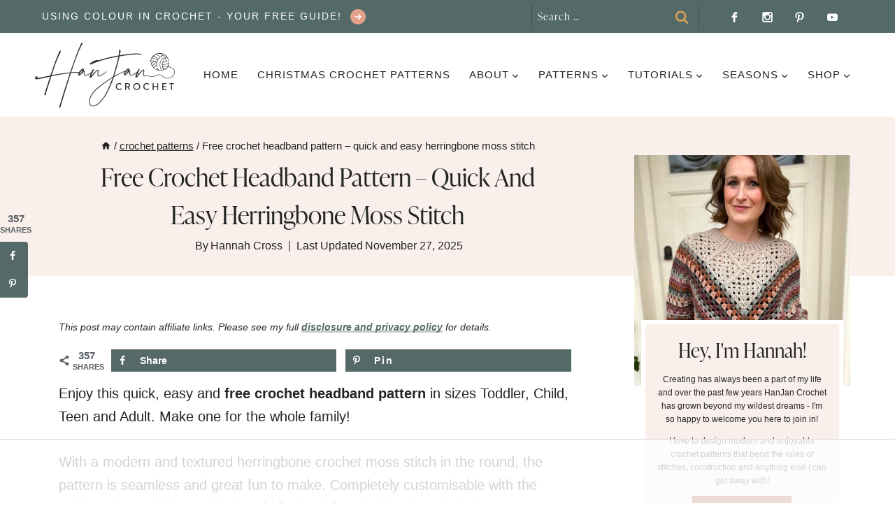

--- FILE ---
content_type: text/html; charset=UTF-8
request_url: https://www.hanjancrochet.com/free-crochet-headband-pattern/
body_size: 108588
content:
<!doctype html>
<html lang="en-US" class="no-js" itemtype="https://schema.org/Blog" itemscope>
<head>
	<meta charset="UTF-8">
	<meta name="viewport" content="width=device-width, initial-scale=1, minimum-scale=1">
	<script data-no-optimize="1" data-cfasync="false">!function(){"use strict";const t={adt_ei:{identityApiKey:"plainText",source:"url",type:"plaintext",priority:1},adt_eih:{identityApiKey:"sha256",source:"urlh",type:"hashed",priority:2},sh_kit:{identityApiKey:"sha256",source:"urlhck",type:"hashed",priority:3}},e=Object.keys(t);function i(t){return function(t){const e=t.match(/((?=([a-z0-9._!#$%+^&*()[\]<>-]+))\2@[a-z0-9._-]+\.[a-z0-9._-]+)/gi);return e?e[0]:""}(function(t){return t.replace(/\s/g,"")}(t.toLowerCase()))}!async function(){const n=new URL(window.location.href),o=n.searchParams;let a=null;const r=Object.entries(t).sort(([,t],[,e])=>t.priority-e.priority).map(([t])=>t);for(const e of r){const n=o.get(e),r=t[e];if(!n||!r)continue;const c=decodeURIComponent(n),d="plaintext"===r.type&&i(c),s="hashed"===r.type&&c;if(d||s){a={value:c,config:r};break}}if(a){const{value:t,config:e}=a;window.adthrive=window.adthrive||{},window.adthrive.cmd=window.adthrive.cmd||[],window.adthrive.cmd.push(function(){window.adthrive.identityApi({source:e.source,[e.identityApiKey]:t},({success:i,data:n})=>{i?window.adthrive.log("info","Plugin","detectEmails",`Identity API called with ${e.type} email: ${t}`,n):window.adthrive.log("warning","Plugin","detectEmails",`Failed to call Identity API with ${e.type} email: ${t}`,n)})})}!function(t,e){const i=new URL(e);t.forEach(t=>i.searchParams.delete(t)),history.replaceState(null,"",i.toString())}(e,n)}()}();
</script><meta name='robots' content='index, follow, max-image-preview:large, max-snippet:-1, max-video-preview:-1' />
	<style>img:is([sizes="auto" i], [sizes^="auto," i]) { contain-intrinsic-size: 3000px 1500px }</style>
	<link rel='dns-prefetch' href='//use.typekit.net'>
<style data-no-optimize="1" data-cfasync="false">
	.adthrive-ad {
		margin-top: 10px;
		margin-bottom: 10px;
		text-align: center;
		overflow-x: visible;
		clear: both;
		line-height: 0;
	}
	.adthrive-device-desktop .adthrive-recipe,
.adthrive-device-tablet .adthrive-recipe {
	float: right;
	clear: right;
	margin-left: 10px;
}



/* for final sticky SB */
.adthrive-sidebar.adthrive-stuck {
margin-top: 80px;
}
/* for ESSAs */
.adthrive-sticky-sidebar > div {
top: 80px!important;
}

.adthrive-device-desktop .adthrive-sticky-container > div {
top: 80px;
}

.sidebar-inner-wrap .kt-post-grid-wrap > article.post {
grid-column: 1 / -1;
}


body:not(.adthrive-device-phone) .adthrive-sticky-outstream, body:not(.adthrive-device-phone) .adthrive-collapse-bottom-right {
right: 60px!important;
}

body.archive .adthrive-content {
  grid-column: 1 / -1;
}</style>
<script data-no-optimize="1" data-cfasync="false">
	window.adthriveCLS = {
		enabledLocations: ['Content', 'Recipe'],
		injectedSlots: [],
		injectedFromPlugin: true,
		branch: '2df777a',bucket: 'prod',			};
	window.adthriveCLS.siteAds = {"betaTester":false,"targeting":[{"value":"65bd3a1445a3907931ffc5b0","key":"siteId"},{"value":"65bd3a14732de6793191ba50","key":"organizationId"},{"value":"HanJan Crochet","key":"siteName"},{"value":"AdThrive Edge","key":"service"},{"value":"on","key":"bidding"},{"value":["Crafts"],"key":"verticals"}],"siteUrl":"https://www.hanjancrochet.com","siteId":"65bd3a1445a3907931ffc5b0","siteName":"HanJan Crochet","breakpoints":{"tablet":768,"desktop":1024},"cloudflare":{"version":"b770817"},"adUnits":[{"sequence":1,"thirdPartyAdUnitName":null,"targeting":[{"value":["Sidebar"],"key":"location"},{"value":true,"key":"sticky"}],"devices":["desktop"],"name":"Sidebar_1","sticky":true,"location":"Sidebar","dynamic":{"pageSelector":"","spacing":0,"max":1,"lazyMax":null,"enable":true,"lazy":false,"elementSelector":".primary-sidebar","skip":0,"classNames":[],"position":"beforeend","every":1,"enabled":true},"stickyOverlapSelector":"","adSizes":[[1,1],[160,600],[250,250],[300,50],[300,250],[300,420],[300,600],[300,1050]],"priority":299,"autosize":true},{"sequence":9,"thirdPartyAdUnitName":null,"targeting":[{"value":["Sidebar"],"key":"location"},{"value":true,"key":"sticky"}],"devices":["desktop"],"name":"Sidebar_9","sticky":true,"location":"Sidebar","dynamic":{"pageSelector":"","spacing":0,"max":1,"lazyMax":null,"enable":true,"lazy":false,"elementSelector":".primary-sidebar","skip":0,"classNames":[],"position":"beforeend","every":1,"enabled":true},"stickyOverlapSelector":"","adSizes":[[1,1],[160,600],[250,250],[300,50],[300,250],[300,420],[300,600],[300,1050]],"priority":291,"autosize":true},{"sequence":null,"thirdPartyAdUnitName":null,"targeting":[{"value":["Content"],"key":"location"}],"devices":["desktop"],"name":"Content","sticky":false,"location":"Content","dynamic":{"pageSelector":"body.single","spacing":0,"max":3,"lazyMax":96,"enable":true,"lazy":true,"elementSelector":".entry-content > *:not(h2):not(h3):not(.post-disclosure):not(#dpsp-content-top):not(#dpsp-post-sticky-bar-markup):not(#dpsp-post-content-markup),\n.entry-content > .wp-block-mv-list .mv-list-list >.mv-list-single:nth-of-type(2n)","skip":7,"classNames":[],"position":"afterend","every":1,"enabled":true},"stickyOverlapSelector":"","adSizes":[[728,90],[336,280],[320,50],[468,60],[970,90],[250,250],[1,1],[320,100],[970,250],[1,2],[300,50],[300,300],[552,334],[728,250],[300,250]],"priority":199,"autosize":true},{"sequence":null,"thirdPartyAdUnitName":null,"targeting":[{"value":["Content"],"key":"location"}],"devices":["tablet","phone"],"name":"Content","sticky":false,"location":"Content","dynamic":{"pageSelector":"body.single","spacing":0,"max":3,"lazyMax":96,"enable":true,"lazy":true,"elementSelector":".entry-content > *:not(h2):not(h3):not(.post-disclosure):not(#dpsp-content-top):not(#dpsp-post-sticky-bar-markup):not(#dpsp-post-content-markup),\n.entry-content > .wp-block-mv-list .mv-list-list >.mv-list-single:nth-of-type(2n)","skip":2,"classNames":[],"position":"afterend","every":1,"enabled":true},"stickyOverlapSelector":"","adSizes":[[728,90],[336,280],[320,50],[468,60],[970,90],[250,250],[1,1],[320,100],[970,250],[1,2],[300,50],[300,300],[552,334],[728,250],[300,250]],"priority":199,"autosize":true},{"sequence":null,"thirdPartyAdUnitName":null,"targeting":[{"value":["Content"],"key":"location"}],"devices":["desktop","tablet","phone"],"name":"Content","sticky":false,"location":"Content","dynamic":{"pageSelector":"body.archive","spacing":0,"max":2,"lazyMax":null,"enable":true,"lazy":false,"elementSelector":"#archive-container > article.post:nth-of-type(3n)","skip":1,"classNames":[],"position":"afterend","every":1,"enabled":true},"stickyOverlapSelector":"","adSizes":[[728,90],[336,280],[320,50],[468,60],[970,90],[250,250],[1,1],[320,100],[970,250],[300,50],[300,300],[552,334],[728,250],[300,250],[1,2]],"priority":199,"autosize":true},{"sequence":1,"thirdPartyAdUnitName":null,"targeting":[{"value":["Recipe"],"key":"location"}],"devices":["desktop","tablet"],"name":"Recipe_1","sticky":false,"location":"Recipe","dynamic":{"pageSelector":"","spacing":1.2,"max":2,"lazyMax":97,"enable":true,"lazy":true,"elementSelector":".mv-create-ingredients li, .mv-create-instructions li, .mv-create-products p, .mv-create-notes p","skip":0,"classNames":[],"position":"beforebegin","every":1,"enabled":true},"stickyOverlapSelector":"","adSizes":[[320,50],[250,250],[1,1],[320,100],[1,2],[300,50],[320,300],[300,390],[300,250]],"priority":-101,"autosize":true},{"sequence":1,"thirdPartyAdUnitName":null,"targeting":[{"value":["Recipe"],"key":"location"}],"devices":["phone"],"name":"Recipe_1","sticky":false,"location":"Recipe","dynamic":{"pageSelector":"","spacing":0,"max":0,"lazyMax":1,"enable":true,"lazy":true,"elementSelector":".mv-create-ingredients","skip":0,"classNames":[],"position":"beforebegin","every":1,"enabled":true},"stickyOverlapSelector":"","adSizes":[[320,50],[250,250],[1,1],[320,100],[1,2],[300,50],[320,300],[300,390],[300,250]],"priority":-101,"autosize":true},{"sequence":2,"thirdPartyAdUnitName":null,"targeting":[{"value":["Recipe"],"key":"location"}],"devices":["phone"],"name":"Recipe_2","sticky":false,"location":"Recipe","dynamic":{"pageSelector":"","spacing":1.2,"max":1,"lazyMax":97,"enable":true,"lazy":true,"elementSelector":".mv-create-ingredients, .mv-create-instructions li, .mv-create-products p, .mv-create-products-list, .mv-create-notes p","skip":0,"classNames":[],"position":"afterend","every":1,"enabled":true},"stickyOverlapSelector":"","adSizes":[[320,50],[250,250],[1,1],[320,100],[1,2],[300,50],[320,300],[300,390],[300,250]],"priority":-102,"autosize":true},{"sequence":null,"thirdPartyAdUnitName":null,"targeting":[{"value":["Below Post"],"key":"location"}],"devices":["desktop","tablet","phone"],"name":"Below_Post","sticky":false,"location":"Below Post","dynamic":{"pageSelector":"body.single","spacing":0,"max":0,"lazyMax":1,"enable":true,"lazy":true,"elementSelector":".entry-related","skip":0,"classNames":[],"position":"beforebegin","every":1,"enabled":true},"stickyOverlapSelector":"","adSizes":[[728,90],[336,280],[320,50],[468,60],[250,250],[1,1],[320,100],[300,250],[970,250],[728,250]],"priority":99,"autosize":true},{"sequence":null,"thirdPartyAdUnitName":null,"targeting":[{"value":["Footer"],"key":"location"},{"value":true,"key":"sticky"}],"devices":["desktop","phone","tablet"],"name":"Footer","sticky":true,"location":"Footer","dynamic":{"pageSelector":"","spacing":0,"max":1,"lazyMax":null,"enable":true,"lazy":false,"elementSelector":"body","skip":0,"classNames":[],"position":"beforeend","every":1,"enabled":true},"stickyOverlapSelector":"","adSizes":[[320,50],[320,100],[728,90],[970,90],[468,60],[1,1],[300,50]],"priority":-1,"autosize":true}],"adDensityLayout":{"mobile":{"adDensity":0.24,"onePerViewport":false},"pageOverrides":[],"desktop":{"adDensity":0.2,"onePerViewport":false}},"adDensityEnabled":true,"siteExperiments":[],"adTypes":{"sponsorTileDesktop":true,"interscrollerDesktop":true,"nativeBelowPostDesktop":true,"miniscroller":true,"largeFormatsMobile":true,"nativeMobileContent":true,"inRecipeRecommendationMobile":true,"nativeMobileRecipe":true,"sponsorTileMobile":true,"expandableCatalogAdsMobile":true,"frameAdsMobile":true,"outstreamMobile":true,"nativeHeaderMobile":true,"frameAdsDesktop":true,"inRecipeRecommendationDesktop":true,"expandableFooterDesktop":true,"nativeDesktopContent":true,"outstreamDesktop":true,"animatedFooter":true,"skylineHeader":false,"expandableFooter":true,"nativeDesktopSidebar":true,"videoFootersMobile":true,"videoFootersDesktop":true,"interscroller":true,"nativeDesktopRecipe":true,"nativeHeaderDesktop":true,"nativeBelowPostMobile":true,"expandableCatalogAdsDesktop":true,"largeFormatsDesktop":true},"adOptions":{"theTradeDesk":true,"undertone":true,"sidebarConfig":{"dynamicStickySidebar":{"minHeight":2400,"enabled":true,"blockedSelectors":[]}},"footerCloseButton":true,"teads":true,"seedtag":true,"pmp":true,"thirtyThreeAcross":true,"sharethrough":true,"optimizeVideoPlayersForEarnings":true,"removeVideoTitleWrapper":true,"pubMatic":true,"chicory":false,"infiniteScroll":false,"longerVideoAdPod":true,"yahoossp":true,"spa":false,"stickyContainerConfig":{"recipeDesktop":{"minHeight":null,"enabled":false},"blockedSelectors":[],"stickyHeaderSelectors":[],"content":{"minHeight":250,"enabled":true},"recipeMobile":{"minHeight":null,"enabled":false}},"gatedPrint":{"siteEmailServiceProviderId":null,"defaultOptIn":false,"enabled":false,"newsletterPromptEnabled":false},"yieldmo":true,"footerSelector":"","amazonUAM":true,"gamMCMEnabled":true,"gamMCMChildNetworkCode":"22614335874","rubicon":true,"conversant":true,"openx":true,"customCreativeEnabled":true,"secColor":"#000000","unruly":true,"mediaGrid":true,"bRealTime":true,"adInViewTime":null,"gumgum":true,"comscoreFooter":true,"desktopInterstitial":true,"amx":true,"footerCloseButtonDesktop":false,"ozone":true,"isAutoOptimized":true,"comscoreTAL":true,"targetaff":false,"bgColor":"#FFFFFF","advancePlaylistOptions":{"playlistPlayer":{"enabled":true},"relatedPlayer":{"enabled":true,"applyToFirst":true}},"kargo":true,"liveRampATS":true,"footerCloseButtonMobile":false,"interstitialBlockedPageSelectors":"","prioritizeShorterVideoAds":true,"allowSmallerAdSizes":true,"blis":true,"wakeLock":{"desktopEnabled":true,"mobileValue":15,"mobileEnabled":true,"desktopValue":30},"mobileInterstitial":true,"tripleLift":true,"sensitiveCategories":["alc","ast","cbd","cosm","dat","gamc","gamv","pol","rel","sst","ssr","srh","ske","tob","wtl"],"liveRamp":true,"adthriveEmailIdentity":true,"criteo":true,"nativo":true,"infiniteScrollOptions":{"selector":"","heightThreshold":0},"siteAttributes":{"mobileHeaderSelectors":[],"desktopHeaderSelectors":[]},"dynamicContentSlotLazyLoading":true,"clsOptimizedAds":true,"ogury":true,"verticals":["Crafts"],"inImage":false,"stackadapt":true,"usCMP":{"enabled":false,"regions":[]},"advancePlaylist":true,"medianet":true,"delayLoading":true,"inImageZone":null,"appNexus":true,"rise":true,"liveRampId":"","infiniteScrollRefresh":false,"indexExchange":true},"siteAdsProfiles":[],"thirdPartySiteConfig":{"partners":{"discounts":[]}},"featureRollouts":{"disable-delay-loading-good-cwv":{"featureRolloutId":43,"data":null,"enabled":true},"erp":{"featureRolloutId":19,"data":null,"enabled":false},"disable-kargo-spotlight":{"featureRolloutId":45,"data":{"pct_enabled":90},"enabled":true}},"videoPlayers":{"contextual":{"autoplayCollapsibleEnabled":false,"overrideEmbedLocation":false,"defaultPlayerType":"static"},"videoEmbed":"wordpress","footerSelector":"","contentSpecificPlaylists":[],"players":[{"playlistId":"RqaQwpxY","pageSelector":"","devices":["mobile","desktop"],"description":"","skip":0,"title":"Stationary related player - desktop and mobile","type":"stationaryRelated","enabled":true,"formattedType":"Stationary Related","elementSelector":"","id":4085427,"position":"","saveVideoCloseState":false,"shuffle":false,"adPlayerTitle":"Stationary related player - desktop and mobile","playerId":"TkibZwma"},{"playlistId":"RqaQwpxY","pageSelector":"body.single","devices":["desktop"],"description":"","skip":0,"title":"MY LATEST VIDEOS","type":"stickyPlaylist","enabled":true,"formattedType":"Sticky Playlist","elementSelector":".entry-content > #ez-toc-container","id":4085428,"position":"afterend","saveVideoCloseState":false,"shuffle":false,"adPlayerTitle":"MY LATEST VIDEOS","mobileHeaderSelector":null,"playerId":"TkibZwma"},{"playlistId":"RqaQwpxY","pageSelector":"body.single","devices":["mobile"],"mobileLocation":"top-center","description":"","skip":0,"title":"MY LATEST VIDEOS","type":"stickyPlaylist","enabled":true,"formattedType":"Sticky Playlist","elementSelector":".entry-content > .wp-block-image","id":4085429,"position":"afterend","saveVideoCloseState":false,"shuffle":false,"adPlayerTitle":"MY LATEST VIDEOS","mobileHeaderSelector":null,"playerId":"TkibZwma"}],"partners":{"theTradeDesk":true,"unruly":true,"mediaGrid":true,"undertone":true,"gumgum":true,"seedtag":true,"amx":true,"ozone":true,"pmp":true,"kargo":true,"stickyOutstream":{"desktop":{"enabled":true},"blockedPageSelectors":"","mobileLocation":"bottom-left","allowOnHomepage":true,"mobile":{"enabled":true},"saveVideoCloseState":false,"mobileHeaderSelector":"","allowForPageWithStickyPlayer":{"enabled":true}},"sharethrough":true,"blis":true,"tripleLift":true,"pubMatic":true,"criteo":true,"yahoossp":true,"nativo":true,"stackadapt":true,"yieldmo":true,"amazonUAM":true,"medianet":true,"rubicon":true,"appNexus":true,"rise":true,"openx":true,"indexExchange":true}}};</script>

<script data-no-optimize="1" data-cfasync="false">
(function(w, d) {
	w.adthrive = w.adthrive || {};
	w.adthrive.cmd = w.adthrive.cmd || [];
	w.adthrive.plugin = 'adthrive-ads-3.10.0';
	w.adthrive.host = 'ads.adthrive.com';
	w.adthrive.integration = 'plugin';

	var commitParam = (w.adthriveCLS && w.adthriveCLS.bucket !== 'prod' && w.adthriveCLS.branch) ? '&commit=' + w.adthriveCLS.branch : '';

	var s = d.createElement('script');
	s.async = true;
	s.referrerpolicy='no-referrer-when-downgrade';
	s.src = 'https://' + w.adthrive.host + '/sites/65bd3a1445a3907931ffc5b0/ads.min.js?referrer=' + w.encodeURIComponent(w.location.href) + commitParam + '&cb=' + (Math.floor(Math.random() * 100) + 1) + '';
	var n = d.getElementsByTagName('script')[0];
	n.parentNode.insertBefore(s, n);
})(window, document);
</script>
<link rel="dns-prefetch" href="https://ads.adthrive.com/"><link rel="preconnect" href="https://ads.adthrive.com/"><link rel="preconnect" href="https://ads.adthrive.com/" crossorigin>
	<!-- This site is optimized with the Yoast SEO Premium plugin v26.7 (Yoast SEO v26.7) - https://yoast.com/wordpress/plugins/seo/ -->
	<title>Free Crochet Headband Pattern in all sizes</title><link rel="preload" href="https://www.hanjancrochet.com/wp-content/uploads/2023/08/header.svg" as="image" fetchpriority="high"><link rel="preload" href="https://www.hanjancrochet.com/wp-content/uploads/2022/01/Herringbone-Moss-Stitch-Chunky-Crochet-Headband-Pattern-3.jpg" as="image" imagesrcset="https://www.hanjancrochet.com/wp-content/uploads/2022/01/Herringbone-Moss-Stitch-Chunky-Crochet-Headband-Pattern-3.jpg 1200w, https://www.hanjancrochet.com/wp-content/uploads/2022/01/Herringbone-Moss-Stitch-Chunky-Crochet-Headband-Pattern-3-300x225.jpg 300w, https://www.hanjancrochet.com/wp-content/uploads/2022/01/Herringbone-Moss-Stitch-Chunky-Crochet-Headband-Pattern-3-720x540.jpg 720w, https://www.hanjancrochet.com/wp-content/uploads/2022/01/Herringbone-Moss-Stitch-Chunky-Crochet-Headband-Pattern-3-480x360.jpg 480w, https://www.hanjancrochet.com/wp-content/uploads/2022/01/Herringbone-Moss-Stitch-Chunky-Crochet-Headband-Pattern-3-320x240.jpg 320w, https://www.hanjancrochet.com/wp-content/uploads/2022/01/Herringbone-Moss-Stitch-Chunky-Crochet-Headband-Pattern-3-735x551.jpg 735w, https://www.hanjancrochet.com/wp-content/uploads/2022/01/Herringbone-Moss-Stitch-Chunky-Crochet-Headband-Pattern-3-335x251.jpg 335w, https://www.hanjancrochet.com/wp-content/uploads/2022/01/Herringbone-Moss-Stitch-Chunky-Crochet-Headband-Pattern-3-347x260.jpg 347w, https://www.hanjancrochet.com/wp-content/uploads/2022/01/Herringbone-Moss-Stitch-Chunky-Crochet-Headband-Pattern-3-520x390.jpg 520w, https://www.hanjancrochet.com/wp-content/uploads/2022/01/Herringbone-Moss-Stitch-Chunky-Crochet-Headband-Pattern-3-640x480.jpg 640w, https://www.hanjancrochet.com/wp-content/uploads/2022/01/Herringbone-Moss-Stitch-Chunky-Crochet-Headband-Pattern-3-768x576.jpg 768w, https://www.hanjancrochet.com/wp-content/uploads/2022/01/Herringbone-Moss-Stitch-Chunky-Crochet-Headband-Pattern-3-960x720.jpg 960w, https://www.hanjancrochet.com/wp-content/uploads/2022/01/Herringbone-Moss-Stitch-Chunky-Crochet-Headband-Pattern-3-1080x810.jpg 1080w" imagesizes="(max-width: 1200px) 100vw, 1200px" fetchpriority="high"><style id="perfmatters-used-css">.kt-row-layout-inner,.kb-row-layout-wrap{position:relative;border:0 solid rgba(0,0,0,0);}.kt-row-layout-inner:before,.kb-row-layout-wrap:before{clear:both;display:table;content:"";}.kt-row-column-wrap{display:grid;grid-template-columns:minmax(0,1fr);gap:var(--global-row-gutter-md,2rem) var(--global-row-gutter-md,2rem);grid-auto-rows:minmax(min-content,max-content);z-index:1;position:relative;}.wp-block-kadence-rowlayout .kt-row-column-wrap.kb-theme-content-width{margin-left:auto;margin-right:auto;}.kt-row-has-bg>.kt-row-column-wrap{padding-left:var(--global-content-edge-padding,15px);padding-right:var(--global-content-edge-padding,15px);}.alignfull>.kt-row-layout-inner>.kt-row-column-wrap,.alignfull>.kt-row-column-wrap{padding-left:var(--global-content-edge-padding,15px);padding-right:var(--global-content-edge-padding,15px);}.kt-inner-column-height-full:not(.kt-row-layout-row){grid-auto-rows:minmax(0,1fr);}.kt-inner-column-height-full:not(.kt-row-layout-row)>.wp-block-kadence-column{align-self:stretch;}.kt-inner-column-height-full:not(.kt-row-layout-row)>.wp-block-kadence-column>.kt-inside-inner-col{height:100%;}.kt-row-valign-middle.kt-inner-column-height-full>.wp-block-kadence-column:not(.kb-section-dir-horizontal)>.kt-inside-inner-col{display:flex;flex-direction:column;justify-content:center;}@media screen and (max-width: 1024px){.kt-inner-column-height-full.kt-tab-layout-row,.kt-inner-column-height-full.kt-tab-layout-inherit.kt-row-layout-row{grid-auto-rows:minmax(min-content,max-content);}.kt-inner-column-height-full.kt-tab-layout-inherit.kt-row-layout-row>.wp-block-kadence-column>.kt-inside-inner-col{height:auto;}.kt-inner-column-height-full.kt-tab-layout-row>.wp-block-kadence-column>.kt-inside-inner-col{height:auto;}.kt-inner-column-height-full.kt-tab-layout-equal,.kt-inner-column-height-full:not(.kt-tab-layout-inherit):not(.kt-tab-layout-row){grid-auto-rows:minmax(0,1fr);}.kt-inner-column-height-full.kt-tab-layout-equal>.wp-block-kadence-column>.kt-inside-inner-col,.kt-inner-column-height-full:not(.kt-tab-layout-inherit):not(.kt-tab-layout-row)>.wp-block-kadence-column>.kt-inside-inner-col{height:100%;}}@media screen and (max-width: 767px){.kt-inner-column-height-full.kt-mobile-layout-row.kt-mobile-layout-row{grid-auto-rows:minmax(min-content,max-content);}.kt-inner-column-height-full.kt-mobile-layout-row>.wp-block-kadence-column>.kt-inside-inner-col{height:auto;}.kt-inner-column-height-full.kt-mobile-layout-equal,.kt-inner-column-height-full:not(.kt-mobile-layout-inherit):not(.kt-mobile-layout-row){grid-auto-rows:minmax(0,1fr);}.kt-inner-column-height-full.kt-mobile-layout-equal>.wp-block-kadence-column>.kt-inside-inner-col,.kt-inner-column-height-full:not(.kt-mobile-layout-inherit):not(.kt-mobile-layout-row)>.wp-block-kadence-column>.kt-inside-inner-col{height:100%;}}@media (min-width: 768px)and (max-width: 1024px){.wp-block-kadence-rowlayout [id*=jarallax-container-]>div{height:var(--kb-screen-height-fix,100vh) !important;margin-top:-40px !important;}}@media only screen and (min-width: 768px)and (max-width: 1366px)and (-webkit-min-device-pixel-ratio: 2){.wp-block-kadence-rowlayout [id*=jarallax-container-]>div{height:var(--kb-screen-height-fix,100vh) !important;margin-top:-40px !important;}}.entry-content .wp-block-kadence-rowlayout.alignfull,.entry-content .wp-block-kadence-rowlayout.alignwide{text-align:inherit;margin-bottom:0;}.kt-row-layout-top-sep{position:absolute;height:100px;top:-1px;left:0;overflow:hidden;right:0;z-index:1;}.kt-row-layout-top-sep svg{position:absolute;top:0px;left:50%;transform:translateX(-50%) rotate(180deg);width:100.2%;height:100%;display:block;fill:#fff;}.kb-blocks-bg-slider-init.splide .splide__pagination{bottom:10px;}.kb-blocks-bg-slider-init.splide .splide__arrow{z-index:100;}:where(.kb-row-layout-wrap:has(.wp-block-kadence-navigation)){z-index:49;}:where(header .kb-row-layout-wrap:has(.wp-block-kadence-navigation)){z-index:1000;}.wp-block-kadence-column{display:flex;flex-direction:column;z-index:1;min-width:0;min-height:0;}.kt-inside-inner-col{flex-direction:column;border:0 solid rgba(0,0,0,0);position:relative;transition:all .3s ease;}.kb-section-has-link{position:relative;}.kb-section-link-overlay{position:absolute;top:0;left:0;right:0;bottom:0;z-index:10;}#ez-toc-container{background:#f9f9f9;border:1px solid #aaa;border-radius:4px;-webkit-box-shadow:0 1px 1px rgba(0,0,0,.05);box-shadow:0 1px 1px rgba(0,0,0,.05);display:table;margin-bottom:1em;padding:10px 20px 10px 10px;position:relative;width:auto;}#ez-toc-container ul ul,.ez-toc div.ez-toc-widget-container ul ul{margin-left:1.5em;}#ez-toc-container li,#ez-toc-container ul{margin:0;padding:0;}#ez-toc-container li,#ez-toc-container ul,#ez-toc-container ul li,div.ez-toc-widget-container,div.ez-toc-widget-container li{background:none;list-style:none none;line-height:1.6;margin:0;overflow:hidden;z-index:1;}#ez-toc-container .ez-toc-title{text-align:left;line-height:1.45;margin:0;padding:0;}.ez-toc-title-container{display:table;width:100%;}.ez-toc-title,.ez-toc-title-toggle{display:inline;text-align:left;vertical-align:middle;}#ez-toc-container div.ez-toc-title-container+ul.ez-toc-list{margin-top:1em;}#ez-toc-container a{color:#444;box-shadow:none;text-decoration:none;text-shadow:none;display:inline-flex;align-items:stretch;flex-wrap:nowrap;}#ez-toc-container a:visited{color:#9f9f9f;}#ez-toc-container a:hover{text-decoration:underline;}#ez-toc-container input{position:absolute;left:-999em;}#ez-toc-container input[type=checkbox]:checked+nav,#ez-toc-widget-container input[type=checkbox]:checked+nav{opacity:0;max-height:0;border:none;display:none;}#ez-toc-container label{position:relative;cursor:pointer;display:initial;}div#ez-toc-container .ez-toc-title{display:initial;}.primary-sidebar{padding-top:1.5rem;padding-bottom:1.5rem;margin-left:auto;margin-right:auto;}@media screen and (min-width: 768px){.primary-sidebar{padding-left:0;padding-right:0;}}@media screen and (min-width: 1025px){.primary-sidebar{padding:0;margin:0;}}.entry-author-profile{position:relative;padding-left:100px;}.entry-author{margin:var(--global-lg-spacing) auto;}.entry-author-avatar{position:absolute;left:0;}.entry-author-name{font-size:120%;}.entry-author-name a{color:inherit;text-decoration:none;}.entry-author-profile p{margin:1em 0;}.entry-author-follow{margin-top:1em;}.entry-author-style-center{padding-bottom:var(--global-md-spacing);border-bottom:1px solid var(--global-gray-500);}.entry-author-style-center .entry-author-profile{text-align:center;padding-left:0;}.entry-author-style-center .entry-author-avatar{position:relative;margin-bottom:.5em;}.entry-author-style-center .entry-author-avatar img{margin:0 auto;border-radius:50%;z-index:2;position:relative;box-sizing:content-box;}.entry-author-style-center .entry-author-avatar:before{content:"";position:absolute;left:0;width:calc(50% - 60px);top:50%;margin-top:-1px;height:1px;background:var(--global-gray-500);}.entry-author-style-center .entry-author-avatar:after{content:"";position:absolute;right:0;width:calc(50% - 60px);top:50%;margin-top:-1px;height:1px;background:var(--global-gray-500);}@media screen and (min-width: 767px){.entry-author-style-center .entry-author-profile .entry-author-description{max-width:70%;margin-left:auto;margin-right:auto;}}.wpel-icon.wpel-image{display:inline-block;width:10px;height:10px;background-repeat:no-repeat;background-position:100% 50%;}.wpel-icon-right .wpel-icon.wpel-image{margin-left:.3em;}.wpel-icon-19{background-image:url("https://www.hanjancrochet.com/wp-content/plugins/wp-external-links/public/css/../images/wpel-icons/icon-19.png");}.wp-block-kadence-iconlist ul.kt-svg-icon-list:not(.this-prevents-issues):not(.this-stops-third-party-issues):not(.tijsloc){list-style:none;padding:0;display:grid;}.wp-block-kadence-iconlist ul.kt-svg-icon-list li.kt-svg-icon-list-item-wrap:not(.this-prevents-issues):not(.this-stops-third-party-issues):not(.tijsloc){display:flex;}.wp-block-kadence-iconlist ul.kt-svg-icon-list{padding:0;list-style:none;margin:0 0 10px 0;text-align:left;grid-template-rows:auto;display:grid;gap:5px 0;}.wp-block-kadence-iconlist ul.kt-svg-icon-list svg{width:1em;height:1em;}.wp-block-kadence-iconlist ul.kt-svg-icon-list .kt-svg-icon-list-item-wrap{display:flex;align-items:center;padding:0;}.wp-block-kadence-iconlist ul.kt-svg-icon-list .kt-svg-icon-list-item-wrap .kt-svg-icon-list-single{margin-right:10px;padding:4px 0;display:inline-flex;justify-content:center;align-items:center;}.wp-block-kadence-iconlist ul.kt-svg-icon-list .kt-svg-icon-list-item-wrap:last-child{margin-bottom:0;}.wp-block-kadence-iconlist.aligncenter .kt-svg-icon-list-item-wrap{justify-content:center;}.wp-block-kadence-icon,.wp-block-kadence-icon.aligncenter:not(.specificity){display:flex;gap:.2em;align-items:center;justify-content:center;}.kt-svg-style-stacked .kb-svg-icon-wrap{border:2px solid var(--global-palette5,#444);transition:all .3s ease-in-out;padding:20px;}.kt-svg-icon-wrap{display:flex;}.kb-svg-icon-wrap{display:inline-flex;justify-content:center;align-items:center;border-width:0;}.kb-svg-icon-wrap svg{width:1em;height:1em;}.wp-block-kadence-splitcontent{width:100%;}.kt-split-content-wrap{align-items:center;display:grid;grid-template-areas:"kt-sc-media-area kt-sc-text-area";grid-template-columns:50% auto;grid-template-rows:auto;}.kt-split-content-wrap.kt-sc-media-side-right{grid-template-areas:"kt-sc-text-area kt-sc-media-area";}.wp-block-kadence-splitcontent .kt-sc-textcol{grid-area:kt-sc-text-area;-ms-grid-column:2;-ms-grid-row:1;position:relative;word-break:break-word;}.kt-sc-textcol{padding:24px;}.kt-sc-imgcol,.kt-sc-textcol{align-items:center;display:flex;justify-content:center;text-align:center;}.kt-sc-innter-col{width:100%;}.kt-sc-imgcol{background-position:50%;background-repeat:no-repeat;grid-area:kt-sc-media-area;-ms-grid-column:1;-ms-grid-row:1;position:relative;}.kt-split-content-wrap.kt-sc-media-side-right>.kt-sc-imgcol{-ms-grid-column:2;-ms-grid-row:1;}.kt-sc-imgcol .kt-split-content-media-image{height:100%;margin:0;width:100%;}.kt-sc-imgcol .kt-split-content-media-image img{width:100%;}@media (max-width:767px){.kt-split-content-wrap{display:block;}.kt-sc-imgcol-bg-auto,.kt-sc-imgcol-bg-contain,.kt-sc-textcol{min-height:auto !important;}}.kadence-post-image-intrisic{height:0;position:relative;}.kadence-post-image-intrisic .kadence-post-image-inner-intrisic{bottom:0;display:flex;left:0;overflow:hidden;position:absolute;right:0;top:0;}.kadence-post-image-intrisic .kadence-post-image-inner-intrisic .kadence-post-image-inner-wrap{width:100%;}.kadence-post-image-intrisic .kadence-post-image-inner-intrisic a{display:block;outline-offset:-5px;width:100%;}.kadence-post-image-intrisic .kadence-post-image-inner-intrisic img{flex:1;height:100%;-o-object-fit:cover;object-fit:cover;width:100%;}.kt-post-grid-wrap{grid-gap:30px 30px;display:grid;grid-template-columns:minmax(0,1fr) minmax(0,1fr);grid-template-rows:minmax(0,1fr);}.kt-post-grid-wrap.splide__list{display:flex;}.kt-post-grid-wrap[data-columns-ss="1"]{grid-template-columns:minmax(0,1fr);}.kt-post-grid-wrap[data-columns-ss="1"]>.kt-blocks-post-grid-item,.kt-post-grid-wrap[data-columns-ss="1"]>.kt-post-masonry-item{width:100%;}.kt-post-grid-wrap[data-columns-ss="2"]>.kt-blocks-post-grid-item,.kt-post-grid-wrap[data-columns-ss="2"]>.kt-post-masonry-item{width:50%;}.kt-post-grid-wrap[data-columns-ss="3"]{grid-template-columns:minmax(0,1fr) minmax(0,1fr) minmax(0,1fr);}.kt-post-grid-wrap[data-columns-ss="3"]>.kt-blocks-post-grid-item,.kt-post-grid-wrap[data-columns-ss="3"]>.kt-post-masonry-item{width:33.33%;}.kt-post-grid-wrap[data-columns-ss="4"]{grid-template-columns:minmax(0,1fr) minmax(0,1fr) minmax(0,1fr) minmax(0,1fr);}.kt-post-grid-wrap[data-columns-ss="4"]>.kt-blocks-post-grid-item,.kt-post-grid-wrap[data-columns-ss="4"]>.kt-post-masonry-item{width:25%;}.kt-post-grid-wrap[data-columns-ss="5"]{grid-template-columns:minmax(0,1fr) minmax(0,1fr) minmax(0,1fr) minmax(0,1fr) minmax(0,1fr);}.kt-post-grid-wrap[data-columns-ss="5"]>.kt-blocks-post-grid-item,.kt-post-grid-wrap[data-columns-ss="5"]>.kt-post-masonry-item{width:20%;}@media (min-width:544px){.kt-post-grid-wrap[data-columns-xs="1"]{grid-template-columns:minmax(0,1fr);}.kt-post-grid-wrap[data-columns-xs="1"]>.kt-blocks-post-grid-item,.kt-post-grid-wrap[data-columns-xs="1"]>.kt-post-masonry-item{width:100%;}.kt-post-grid-wrap[data-columns-xs="2"]{grid-template-columns:minmax(0,1fr) minmax(0,1fr);}.kt-post-grid-wrap[data-columns-xs="2"]>.kt-blocks-post-grid-item,.kt-post-grid-wrap[data-columns-xs="2"]>.kt-post-masonry-item{width:50%;}.kt-post-grid-wrap[data-columns-xs="3"]{grid-template-columns:minmax(0,1fr) minmax(0,1fr) minmax(0,1fr);}.kt-post-grid-wrap[data-columns-xs="3"]>.kt-blocks-post-grid-item,.kt-post-grid-wrap[data-columns-xs="3"]>.kt-post-masonry-item{width:33.33%;}.kt-post-grid-wrap[data-columns-xs="4"]{grid-template-columns:minmax(0,1fr) minmax(0,1fr) minmax(0,1fr) minmax(0,1fr);}.kt-post-grid-wrap[data-columns-xs="4"]>.kt-blocks-post-grid-item,.kt-post-grid-wrap[data-columns-xs="4"]>.kt-post-masonry-item{width:25%;}.kt-post-grid-wrap[data-columns-xs="5"]{grid-template-columns:minmax(0,1fr) minmax(0,1fr) minmax(0,1fr) minmax(0,1fr) minmax(0,1fr);}.kt-post-grid-wrap[data-columns-xs="5"]>.kt-blocks-post-grid-item,.kt-post-grid-wrap[data-columns-xs="5"]>.kt-post-masonry-item{width:20%;}}@media (min-width:768px){.kt-post-grid-wrap[data-columns-sm="1"]{grid-template-columns:minmax(0,1fr);}.kt-post-grid-wrap[data-columns-sm="1"]>.kt-blocks-post-grid-item,.kt-post-grid-wrap[data-columns-sm="1"]>.kt-post-masonry-item{width:100%;}.kt-post-grid-wrap[data-columns-sm="2"]{grid-template-columns:minmax(0,1fr) minmax(0,1fr);}.kt-post-grid-wrap[data-columns-sm="2"]>.kt-blocks-post-grid-item,.kt-post-grid-wrap[data-columns-sm="2"]>.kt-post-masonry-item{width:50%;}.kt-post-grid-wrap[data-columns-sm="3"]{grid-template-columns:minmax(0,1fr) minmax(0,1fr) minmax(0,1fr);}.kt-post-grid-wrap[data-columns-sm="3"]>.kt-blocks-post-grid-item,.kt-post-grid-wrap[data-columns-sm="3"]>.kt-post-masonry-item{width:33.33%;}.kt-post-grid-wrap[data-columns-sm="4"]{grid-template-columns:minmax(0,1fr) minmax(0,1fr) minmax(0,1fr) minmax(0,1fr);}.kt-post-grid-wrap[data-columns-sm="4"]>.kt-blocks-post-grid-item,.kt-post-grid-wrap[data-columns-sm="4"]>.kt-post-masonry-item{width:25%;}.kt-post-grid-wrap[data-columns-sm="5"]{grid-template-columns:minmax(0,1fr) minmax(0,1fr) minmax(0,1fr) minmax(0,1fr) minmax(0,1fr);}.kt-post-grid-wrap[data-columns-sm="5"]>.kt-blocks-post-grid-item,.kt-post-grid-wrap[data-columns-sm="5"]>.kt-post-masonry-item{width:20%;}}@media (min-width:992px){.kt-post-grid-wrap[data-columns-md="1"]{grid-template-columns:minmax(0,1fr);}.kt-post-grid-wrap[data-columns-md="1"]>.kt-blocks-post-grid-item,.kt-post-grid-wrap[data-columns-md="1"]>.kt-post-masonry-item{width:100%;}.kt-post-grid-wrap[data-columns-md="2"]{grid-template-columns:minmax(0,1fr) minmax(0,1fr);}.kt-post-grid-wrap[data-columns-md="2"]>.kt-blocks-post-grid-item,.kt-post-grid-wrap[data-columns-md="2"]>.kt-post-masonry-item{width:50%;}.kt-post-grid-wrap[data-columns-md="3"]{grid-template-columns:minmax(0,1fr) minmax(0,1fr) minmax(0,1fr);}.kt-post-grid-wrap[data-columns-md="3"]>.kt-blocks-post-grid-item,.kt-post-grid-wrap[data-columns-md="3"]>.kt-post-masonry-item{width:33.33%;}.kt-post-grid-wrap[data-columns-md="4"]{grid-template-columns:minmax(0,1fr) minmax(0,1fr) minmax(0,1fr) minmax(0,1fr);}.kt-post-grid-wrap[data-columns-md="4"]>.kt-blocks-post-grid-item,.kt-post-grid-wrap[data-columns-md="4"]>.kt-post-masonry-item{width:25%;}.kt-post-grid-wrap[data-columns-md="5"]{grid-template-columns:minmax(0,1fr) minmax(0,1fr) minmax(0,1fr) minmax(0,1fr) minmax(0,1fr);}.kt-post-grid-wrap[data-columns-md="5"]>.kt-blocks-post-grid-item,.kt-post-grid-wrap[data-columns-md="5"]>.kt-post-masonry-item{width:20%;}}@media (min-width:1200px){.kt-post-grid-wrap[data-columns-xl="1"]{grid-template-columns:minmax(0,1fr);}.kt-post-grid-wrap[data-columns-xl="1"]>.kt-blocks-post-grid-item,.kt-post-grid-wrap[data-columns-xl="1"]>.kt-post-masonry-item{width:100%;}.kt-post-grid-wrap[data-columns-xl="2"]{grid-template-columns:minmax(0,1fr) minmax(0,1fr);}.kt-post-grid-wrap[data-columns-xl="2"]>.kt-blocks-post-grid-item,.kt-post-grid-wrap[data-columns-xl="2"]>.kt-post-masonry-item{width:50%;}.kt-post-grid-wrap[data-columns-xl="3"]{grid-template-columns:minmax(0,1fr) minmax(0,1fr) minmax(0,1fr);}.kt-post-grid-wrap[data-columns-xl="3"]>.kt-blocks-post-grid-item,.kt-post-grid-wrap[data-columns-xl="3"]>.kt-post-masonry-item{width:33.33%;}.kt-post-grid-wrap[data-columns-xl="4"]{grid-template-columns:minmax(0,1fr) minmax(0,1fr) minmax(0,1fr) minmax(0,1fr);}.kt-post-grid-wrap[data-columns-xl="4"]>.kt-blocks-post-grid-item,.kt-post-grid-wrap[data-columns-xl="4"]>.kt-post-masonry-item{width:25%;}.kt-post-grid-wrap[data-columns-xl="5"]{grid-template-columns:minmax(0,1fr) minmax(0,1fr) minmax(0,1fr) minmax(0,1fr) minmax(0,1fr);}.kt-post-grid-wrap[data-columns-xl="5"]>.kt-blocks-post-grid-item,.kt-post-grid-wrap[data-columns-xl="5"]>.kt-post-masonry-item{width:20%;}.kt-post-grid-wrap[data-columns-xl="6"]{grid-template-columns:minmax(0,1fr) minmax(0,1fr) minmax(0,1fr) minmax(0,1fr) minmax(0,1fr) minmax(0,1fr);}.kt-post-grid-wrap[data-columns-xl="6"]>.kt-blocks-post-grid-item,.kt-post-grid-wrap[data-columns-xl="6"]>.kt-post-masonry-item{width:16.66%;}.kt-post-grid-wrap[data-columns-xl="7"]{grid-template-columns:minmax(0,1fr) minmax(0,1fr) minmax(0,1fr) minmax(0,1fr) minmax(0,1fr) minmax(0,1fr) minmax(0,1fr);}.kt-post-grid-wrap[data-columns-xl="7"]>.kt-blocks-post-grid-item,.kt-post-grid-wrap[data-columns-xl="7"]>.kt-post-masonry-item{width:14.28%;}.kt-post-grid-wrap[data-columns-xl="8"]{grid-template-columns:minmax(0,1fr) minmax(0,1fr) minmax(0,1fr) minmax(0,1fr) minmax(0,1fr) minmax(0,1fr) minmax(0,1fr) minmax(0,1fr);}.kt-post-grid-wrap[data-columns-xl="8"]>.kt-blocks-post-grid-item,.kt-post-grid-wrap[data-columns-xl="8"]>.kt-post-masonry-item{width:12.5%;}}@media (min-width:1500px){.kt-post-grid-wrap[data-columns-xxl="1"]{grid-template-columns:minmax(0,1fr);}.kt-post-grid-wrap[data-columns-xxl="1"]>.kt-blocks-post-grid-item,.kt-post-grid-wrap[data-columns-xxl="1"]>.kt-post-masonry-item{width:100%;}.kt-post-grid-wrap[data-columns-xxl="2"]{grid-template-columns:minmax(0,1fr) minmax(0,1fr);}.kt-post-grid-wrap[data-columns-xxl="2"]>.kt-blocks-post-grid-item,.kt-post-grid-wrap[data-columns-xxl="2"]>.kt-post-masonry-item{width:50%;}.kt-post-grid-wrap[data-columns-xxl="3"]{grid-template-columns:minmax(0,1fr) minmax(0,1fr) minmax(0,1fr);}.kt-post-grid-wrap[data-columns-xxl="3"]>.kt-blocks-post-grid-item,.kt-post-grid-wrap[data-columns-xxl="3"]>.kt-post-masonry-item{width:33.33%;}.kt-post-grid-wrap[data-columns-xxl="4"]{grid-template-columns:minmax(0,1fr) minmax(0,1fr) minmax(0,1fr) minmax(0,1fr);}.kt-post-grid-wrap[data-columns-xxl="4"]>.kt-blocks-post-grid-item,.kt-post-grid-wrap[data-columns-xxl="4"]>.kt-post-masonry-item{width:25%;}.kt-post-grid-wrap[data-columns-xxl="5"]{grid-template-columns:minmax(0,1fr) minmax(0,1fr) minmax(0,1fr) minmax(0,1fr) minmax(0,1fr);}.kt-post-grid-wrap[data-columns-xxl="5"]>.kt-blocks-post-grid-item,.kt-post-grid-wrap[data-columns-xxl="5"]>.kt-post-masonry-item{width:20%;}.kt-post-grid-wrap[data-columns-xxl="6"]{grid-template-columns:minmax(0,1fr) minmax(0,1fr) minmax(0,1fr) minmax(0,1fr) minmax(0,1fr) minmax(0,1fr);}.kt-post-grid-wrap[data-columns-xxl="6"]>.kt-blocks-post-grid-item,.kt-post-grid-wrap[data-columns-xxl="6"]>.kt-post-masonry-item{width:16.66%;}.kt-post-grid-wrap[data-columns-xxl="7"]{grid-template-columns:minmax(0,1fr) minmax(0,1fr) minmax(0,1fr) minmax(0,1fr) minmax(0,1fr) minmax(0,1fr) minmax(0,1fr);}.kt-post-grid-wrap[data-columns-xxl="7"]>.kt-blocks-post-grid-item,.kt-post-grid-wrap[data-columns-xxl="7"]>.kt-post-masonry-item{width:14.28%;}.kt-post-grid-wrap[data-columns-xxl="8"]{grid-template-columns:minmax(0,1fr) minmax(0,1fr) minmax(0,1fr) minmax(0,1fr) minmax(0,1fr) minmax(0,1fr) minmax(0,1fr) minmax(0,1fr);}.kt-post-grid-wrap[data-columns-xxl="8"]>.kt-blocks-post-grid-item,.kt-post-grid-wrap[data-columns-xxl="8"]>.kt-post-masonry-item{width:12.5%;}}@supports (display:grid){.kt-blocks-post-loop-block .kt-post-grid-layout-grid-wrap>.kt-blocks-post-grid-item{width:auto;}}.kt-post-grid-layout-grid-wrap>.kt-blocks-post-grid-item{float:left;}@media (max-width:767px){.kt-blocks-post-grid-item .kt-feat-image-mobile-align-top{display:block;}}.kt-blocks-post-grid-item{border-style:solid;border-width:0;box-sizing:border-box;outline:0;}.kt-blocks-post-grid-item .entry-title a:not(.button):not(.list){color:inherit;display:block;text-decoration:none;}.kt-blocks-post-grid-item .kt-blocks-post-top-meta{display:flex;flex-wrap:wrap;font-size:14px;word-break:break-word;}.kt-blocks-post-grid-item .kt-blocks-post-top-meta>div{padding-right:5px;}.kt-blocks-post-grid-item .entry-content{position:relative;}.kt-blocks-post-grid-item footer{border:0 solid transparent;display:flex;font-size:14px;justify-content:space-between;position:relative;word-break:break-word;}.kt-blocks-post-grid-item footer a{text-decoration:none;}.kt-blocks-post-footer-left,.kt-blocks-post-footer-right{display:flex;flex-wrap:wrap;}.kt-blocks-post-footer-left>div{margin-right:5px;}.kt-blocks-post-footer-right>div{margin-left:5px;}.kt-blocks-post-grid-item header{position:relative;}.kt-blocks-post-footer svg{height:1em;position:relative;top:.125em;width:1em;}.kt-post-grid-layout-masonry-wrap{margin-left:-15px;margin-right:-15px;}.kt-post-grid-wrap.kt-post-grid-layout-masonry-wrap{display:block;transition:height .8s ease-in-out;}.kt-post-grid-layout-masonry-wrap .kt-post-masonry-item{animation:ktBlocksReveal 2s ease forwards;float:left;opacity:0;padding:0 15px 30px;}@keyframes ktBlocksMoveUp{to{opacity:1;transform:translateY(0);}}@keyframes ktBlocksReveal{99%{opacity:0;}to{opacity:1;}}.splide.splide__pagination__page.is-active{background-color:#000;}.splide.splide__pagination__page:focus,.splide.splide__pagination__page:focus-visible,.splide.splide__pagination__page:hover{outline:none;}.splide.kt-carousel-dotstyle-light .splide__pagination__page,.splide.kt-carousel-dotstyle-light .splide__pagination__page.is-active{background-color:#fff;}.splide.kt-carousel-dotstyle-outlinedark .splide__pagination__page{background-color:transparent;box-shadow:inset 0 0 0 1px #000;transition:box-shadow .3s ease;}.splide.kt-carousel-dotstyle-outlinedark .splide__pagination__page.is-active{background-color:transparent;box-shadow:inset 0 0 0 8px #000;}.splide.kt-carousel-dotstyle-outlinelight .splide__pagination__page{background-color:transparent;box-shadow:inset 0 0 0 1px #fff;transition:box-shadow .3s ease;}.splide.kt-carousel-dotstyle-outlinelight .splide__pagination__page.is-active{background-color:transparent;box-shadow:inset 0 0 0 8px #fff;}.kt-post-grid-layout-carousel .splide.kb-slider-arrow-position-top-right .splide__arrows{right:1rem;top:1rem;}.kt-post-grid-layout-carousel .splide.kb-slider-arrow-position-top-right .splide__arrows .splide__arrow--prev{left:unset;right:4em;}.kt-post-grid-layout-carousel .splide.kb-slider-arrow-position-top-left .splide__arrows{left:1rem;top:1rem;}.kt-post-grid-layout-carousel .splide.kb-slider-arrow-position-top-left .splide__arrows .splide__arrow--next{left:4em;}.kt-post-grid-layout-carousel .splide.kb-slider-arrow-position-bottom-left .splide__arrows{bottom:1rem;left:1rem;}.kt-post-grid-layout-carousel .splide.kb-slider-arrow-position-bottom-left .splide__arrows .splide__arrow--next{left:4em;}.kt-post-grid-layout-carousel .splide.kb-slider-arrow-position-bottom-right .splide__arrows{bottom:1rem;right:1rem;}.kt-post-grid-layout-carousel .splide.kb-slider-arrow-position-bottom-right .splide__arrows .splide__arrow--prev{left:unset;right:4em;}.kt-post-grid-layout-carousel .splide.kb-slider-group-arrow.kb-slider-arrow-position-outside-top .splide__arrows{position:relative;top:-2rem;}.kt-post-grid-layout-carousel .splide.kb-slider-arrow-position-outside-top-right .splide__arrows{right:1rem;top:-4rem;}.kt-post-grid-layout-carousel .splide.kb-slider-arrow-position-outside-top-right .splide__arrows .splide__arrow--prev{left:unset;right:4em;}.kt-post-grid-layout-carousel .splide.kb-slider-arrow-position-outside-top-left .splide__arrows{left:1rem;top:-4rem;}.kt-post-grid-layout-carousel .splide.kb-slider-arrow-position-outside-top-left .splide__arrows .splide__arrow--next{left:4em;}.kt-post-grid-layout-carousel .splide.kb-slider-arrow-position-outside-bottom .splide__arrows{bottom:-2rem;position:absolute;width:100%;}.kt-post-grid-layout-carousel .splide.kb-slider-arrow-position-outside-bottom-right .splide__arrows{bottom:-4rem;right:1rem;}.kt-post-grid-layout-carousel .splide.kb-slider-arrow-position-outside-bottom-right .splide__arrows .splide__arrow--prev{left:unset;right:4em;}.kt-post-grid-layout-carousel .splide.kb-slider-arrow-position-outside-bottom-left .splide__arrows{bottom:-4rem;left:1rem;}.kt-post-grid-layout-carousel .splide.kb-slider-arrow-position-outside-bottom-left .splide__arrows .splide__arrow--next{left:4em;}.kt-post-grid-layout-carousel .splide.kb-slider-group-arrows .splide__arrows{display:flex;gap:1rem;position:absolute;z-index:1;}.kadence-post-image-intrisic{height:0;position:relative;}.kadence-post-image-intrisic .kadence-post-image-inner-intrisic{bottom:0;display:flex;left:0;overflow:hidden;position:absolute;right:0;top:0;}.kadence-post-image-intrisic .kadence-post-image-inner-intrisic .kadence-post-image-inner-wrap{width:100%;}.kadence-post-image-intrisic .kadence-post-image-inner-intrisic a{display:block;outline-offset:-5px;width:100%;}.kadence-post-image-intrisic .kadence-post-image-inner-intrisic img{flex:1;height:100%;-o-object-fit:cover;object-fit:cover;width:100%;}.kt-post-grid-wrap{grid-gap:30px 30px;display:grid;grid-template-columns:minmax(0,1fr) minmax(0,1fr);grid-template-rows:minmax(0,1fr);}.kt-post-grid-wrap.splide__list{display:flex;}.kt-post-grid-wrap[data-columns-ss="1"]{grid-template-columns:minmax(0,1fr);}.kt-post-grid-wrap[data-columns-ss="1"]>.kt-blocks-post-grid-item,.kt-post-grid-wrap[data-columns-ss="1"]>.kt-post-masonry-item{width:100%;}.kt-post-grid-wrap[data-columns-ss="2"]>.kt-blocks-post-grid-item,.kt-post-grid-wrap[data-columns-ss="2"]>.kt-post-masonry-item{width:50%;}.kt-post-grid-wrap[data-columns-ss="3"]{grid-template-columns:minmax(0,1fr) minmax(0,1fr) minmax(0,1fr);}.kt-post-grid-wrap[data-columns-ss="3"]>.kt-blocks-post-grid-item,.kt-post-grid-wrap[data-columns-ss="3"]>.kt-post-masonry-item{width:33.33%;}.kt-post-grid-wrap[data-columns-ss="4"]{grid-template-columns:minmax(0,1fr) minmax(0,1fr) minmax(0,1fr) minmax(0,1fr);}.kt-post-grid-wrap[data-columns-ss="4"]>.kt-blocks-post-grid-item,.kt-post-grid-wrap[data-columns-ss="4"]>.kt-post-masonry-item{width:25%;}.kt-post-grid-wrap[data-columns-ss="5"]{grid-template-columns:minmax(0,1fr) minmax(0,1fr) minmax(0,1fr) minmax(0,1fr) minmax(0,1fr);}.kt-post-grid-wrap[data-columns-ss="5"]>.kt-blocks-post-grid-item,.kt-post-grid-wrap[data-columns-ss="5"]>.kt-post-masonry-item{width:20%;}@media (min-width:544px){.kt-post-grid-wrap[data-columns-xs="1"]{grid-template-columns:minmax(0,1fr);}.kt-post-grid-wrap[data-columns-xs="1"]>.kt-blocks-post-grid-item,.kt-post-grid-wrap[data-columns-xs="1"]>.kt-post-masonry-item{width:100%;}.kt-post-grid-wrap[data-columns-xs="2"]{grid-template-columns:minmax(0,1fr) minmax(0,1fr);}.kt-post-grid-wrap[data-columns-xs="2"]>.kt-blocks-post-grid-item,.kt-post-grid-wrap[data-columns-xs="2"]>.kt-post-masonry-item{width:50%;}.kt-post-grid-wrap[data-columns-xs="3"]{grid-template-columns:minmax(0,1fr) minmax(0,1fr) minmax(0,1fr);}.kt-post-grid-wrap[data-columns-xs="3"]>.kt-blocks-post-grid-item,.kt-post-grid-wrap[data-columns-xs="3"]>.kt-post-masonry-item{width:33.33%;}.kt-post-grid-wrap[data-columns-xs="4"]{grid-template-columns:minmax(0,1fr) minmax(0,1fr) minmax(0,1fr) minmax(0,1fr);}.kt-post-grid-wrap[data-columns-xs="4"]>.kt-blocks-post-grid-item,.kt-post-grid-wrap[data-columns-xs="4"]>.kt-post-masonry-item{width:25%;}.kt-post-grid-wrap[data-columns-xs="5"]{grid-template-columns:minmax(0,1fr) minmax(0,1fr) minmax(0,1fr) minmax(0,1fr) minmax(0,1fr);}.kt-post-grid-wrap[data-columns-xs="5"]>.kt-blocks-post-grid-item,.kt-post-grid-wrap[data-columns-xs="5"]>.kt-post-masonry-item{width:20%;}}@media (min-width:768px){.kt-post-grid-wrap[data-columns-sm="1"]{grid-template-columns:minmax(0,1fr);}.kt-post-grid-wrap[data-columns-sm="1"]>.kt-blocks-post-grid-item,.kt-post-grid-wrap[data-columns-sm="1"]>.kt-post-masonry-item{width:100%;}.kt-post-grid-wrap[data-columns-sm="2"]{grid-template-columns:minmax(0,1fr) minmax(0,1fr);}.kt-post-grid-wrap[data-columns-sm="2"]>.kt-blocks-post-grid-item,.kt-post-grid-wrap[data-columns-sm="2"]>.kt-post-masonry-item{width:50%;}.kt-post-grid-wrap[data-columns-sm="3"]{grid-template-columns:minmax(0,1fr) minmax(0,1fr) minmax(0,1fr);}.kt-post-grid-wrap[data-columns-sm="3"]>.kt-blocks-post-grid-item,.kt-post-grid-wrap[data-columns-sm="3"]>.kt-post-masonry-item{width:33.33%;}.kt-post-grid-wrap[data-columns-sm="4"]{grid-template-columns:minmax(0,1fr) minmax(0,1fr) minmax(0,1fr) minmax(0,1fr);}.kt-post-grid-wrap[data-columns-sm="4"]>.kt-blocks-post-grid-item,.kt-post-grid-wrap[data-columns-sm="4"]>.kt-post-masonry-item{width:25%;}.kt-post-grid-wrap[data-columns-sm="5"]{grid-template-columns:minmax(0,1fr) minmax(0,1fr) minmax(0,1fr) minmax(0,1fr) minmax(0,1fr);}.kt-post-grid-wrap[data-columns-sm="5"]>.kt-blocks-post-grid-item,.kt-post-grid-wrap[data-columns-sm="5"]>.kt-post-masonry-item{width:20%;}}@media (min-width:992px){.kt-post-grid-wrap[data-columns-md="1"]{grid-template-columns:minmax(0,1fr);}.kt-post-grid-wrap[data-columns-md="1"]>.kt-blocks-post-grid-item,.kt-post-grid-wrap[data-columns-md="1"]>.kt-post-masonry-item{width:100%;}.kt-post-grid-wrap[data-columns-md="2"]{grid-template-columns:minmax(0,1fr) minmax(0,1fr);}.kt-post-grid-wrap[data-columns-md="2"]>.kt-blocks-post-grid-item,.kt-post-grid-wrap[data-columns-md="2"]>.kt-post-masonry-item{width:50%;}.kt-post-grid-wrap[data-columns-md="3"]{grid-template-columns:minmax(0,1fr) minmax(0,1fr) minmax(0,1fr);}.kt-post-grid-wrap[data-columns-md="3"]>.kt-blocks-post-grid-item,.kt-post-grid-wrap[data-columns-md="3"]>.kt-post-masonry-item{width:33.33%;}.kt-post-grid-wrap[data-columns-md="4"]{grid-template-columns:minmax(0,1fr) minmax(0,1fr) minmax(0,1fr) minmax(0,1fr);}.kt-post-grid-wrap[data-columns-md="4"]>.kt-blocks-post-grid-item,.kt-post-grid-wrap[data-columns-md="4"]>.kt-post-masonry-item{width:25%;}.kt-post-grid-wrap[data-columns-md="5"]{grid-template-columns:minmax(0,1fr) minmax(0,1fr) minmax(0,1fr) minmax(0,1fr) minmax(0,1fr);}.kt-post-grid-wrap[data-columns-md="5"]>.kt-blocks-post-grid-item,.kt-post-grid-wrap[data-columns-md="5"]>.kt-post-masonry-item{width:20%;}}@media (min-width:1200px){.kt-post-grid-wrap[data-columns-xl="1"]{grid-template-columns:minmax(0,1fr);}.kt-post-grid-wrap[data-columns-xl="1"]>.kt-blocks-post-grid-item,.kt-post-grid-wrap[data-columns-xl="1"]>.kt-post-masonry-item{width:100%;}.kt-post-grid-wrap[data-columns-xl="2"]{grid-template-columns:minmax(0,1fr) minmax(0,1fr);}.kt-post-grid-wrap[data-columns-xl="2"]>.kt-blocks-post-grid-item,.kt-post-grid-wrap[data-columns-xl="2"]>.kt-post-masonry-item{width:50%;}.kt-post-grid-wrap[data-columns-xl="3"]{grid-template-columns:minmax(0,1fr) minmax(0,1fr) minmax(0,1fr);}.kt-post-grid-wrap[data-columns-xl="3"]>.kt-blocks-post-grid-item,.kt-post-grid-wrap[data-columns-xl="3"]>.kt-post-masonry-item{width:33.33%;}.kt-post-grid-wrap[data-columns-xl="4"]{grid-template-columns:minmax(0,1fr) minmax(0,1fr) minmax(0,1fr) minmax(0,1fr);}.kt-post-grid-wrap[data-columns-xl="4"]>.kt-blocks-post-grid-item,.kt-post-grid-wrap[data-columns-xl="4"]>.kt-post-masonry-item{width:25%;}.kt-post-grid-wrap[data-columns-xl="5"]{grid-template-columns:minmax(0,1fr) minmax(0,1fr) minmax(0,1fr) minmax(0,1fr) minmax(0,1fr);}.kt-post-grid-wrap[data-columns-xl="5"]>.kt-blocks-post-grid-item,.kt-post-grid-wrap[data-columns-xl="5"]>.kt-post-masonry-item{width:20%;}.kt-post-grid-wrap[data-columns-xl="6"]{grid-template-columns:minmax(0,1fr) minmax(0,1fr) minmax(0,1fr) minmax(0,1fr) minmax(0,1fr) minmax(0,1fr);}.kt-post-grid-wrap[data-columns-xl="6"]>.kt-blocks-post-grid-item,.kt-post-grid-wrap[data-columns-xl="6"]>.kt-post-masonry-item{width:16.66%;}.kt-post-grid-wrap[data-columns-xl="7"]{grid-template-columns:minmax(0,1fr) minmax(0,1fr) minmax(0,1fr) minmax(0,1fr) minmax(0,1fr) minmax(0,1fr) minmax(0,1fr);}.kt-post-grid-wrap[data-columns-xl="7"]>.kt-blocks-post-grid-item,.kt-post-grid-wrap[data-columns-xl="7"]>.kt-post-masonry-item{width:14.28%;}.kt-post-grid-wrap[data-columns-xl="8"]{grid-template-columns:minmax(0,1fr) minmax(0,1fr) minmax(0,1fr) minmax(0,1fr) minmax(0,1fr) minmax(0,1fr) minmax(0,1fr) minmax(0,1fr);}.kt-post-grid-wrap[data-columns-xl="8"]>.kt-blocks-post-grid-item,.kt-post-grid-wrap[data-columns-xl="8"]>.kt-post-masonry-item{width:12.5%;}}@media (min-width:1500px){.kt-post-grid-wrap[data-columns-xxl="1"]{grid-template-columns:minmax(0,1fr);}.kt-post-grid-wrap[data-columns-xxl="1"]>.kt-blocks-post-grid-item,.kt-post-grid-wrap[data-columns-xxl="1"]>.kt-post-masonry-item{width:100%;}.kt-post-grid-wrap[data-columns-xxl="2"]{grid-template-columns:minmax(0,1fr) minmax(0,1fr);}.kt-post-grid-wrap[data-columns-xxl="2"]>.kt-blocks-post-grid-item,.kt-post-grid-wrap[data-columns-xxl="2"]>.kt-post-masonry-item{width:50%;}.kt-post-grid-wrap[data-columns-xxl="3"]{grid-template-columns:minmax(0,1fr) minmax(0,1fr) minmax(0,1fr);}.kt-post-grid-wrap[data-columns-xxl="3"]>.kt-blocks-post-grid-item,.kt-post-grid-wrap[data-columns-xxl="3"]>.kt-post-masonry-item{width:33.33%;}.kt-post-grid-wrap[data-columns-xxl="4"]{grid-template-columns:minmax(0,1fr) minmax(0,1fr) minmax(0,1fr) minmax(0,1fr);}.kt-post-grid-wrap[data-columns-xxl="4"]>.kt-blocks-post-grid-item,.kt-post-grid-wrap[data-columns-xxl="4"]>.kt-post-masonry-item{width:25%;}.kt-post-grid-wrap[data-columns-xxl="5"]{grid-template-columns:minmax(0,1fr) minmax(0,1fr) minmax(0,1fr) minmax(0,1fr) minmax(0,1fr);}.kt-post-grid-wrap[data-columns-xxl="5"]>.kt-blocks-post-grid-item,.kt-post-grid-wrap[data-columns-xxl="5"]>.kt-post-masonry-item{width:20%;}.kt-post-grid-wrap[data-columns-xxl="6"]{grid-template-columns:minmax(0,1fr) minmax(0,1fr) minmax(0,1fr) minmax(0,1fr) minmax(0,1fr) minmax(0,1fr);}.kt-post-grid-wrap[data-columns-xxl="6"]>.kt-blocks-post-grid-item,.kt-post-grid-wrap[data-columns-xxl="6"]>.kt-post-masonry-item{width:16.66%;}.kt-post-grid-wrap[data-columns-xxl="7"]{grid-template-columns:minmax(0,1fr) minmax(0,1fr) minmax(0,1fr) minmax(0,1fr) minmax(0,1fr) minmax(0,1fr) minmax(0,1fr);}.kt-post-grid-wrap[data-columns-xxl="7"]>.kt-blocks-post-grid-item,.kt-post-grid-wrap[data-columns-xxl="7"]>.kt-post-masonry-item{width:14.28%;}.kt-post-grid-wrap[data-columns-xxl="8"]{grid-template-columns:minmax(0,1fr) minmax(0,1fr) minmax(0,1fr) minmax(0,1fr) minmax(0,1fr) minmax(0,1fr) minmax(0,1fr) minmax(0,1fr);}.kt-post-grid-wrap[data-columns-xxl="8"]>.kt-blocks-post-grid-item,.kt-post-grid-wrap[data-columns-xxl="8"]>.kt-post-masonry-item{width:12.5%;}}@supports (display:grid){.kt-blocks-post-loop-block .kt-post-grid-layout-grid-wrap>.kt-blocks-post-grid-item{width:auto;}}.kt-post-grid-layout-grid-wrap>.kt-blocks-post-grid-item{float:left;}@media (max-width:767px){.kt-blocks-post-grid-item .kt-feat-image-mobile-align-top{display:block;}}.kt-blocks-post-grid-item{border-style:solid;border-width:0;box-sizing:border-box;outline:0;}.kt-blocks-post-grid-item .entry-title a:not(.button):not(.list){color:inherit;display:block;text-decoration:none;}.kt-blocks-post-grid-item .kt-blocks-post-top-meta{display:flex;flex-wrap:wrap;font-size:14px;word-break:break-word;}.kt-blocks-post-grid-item .kt-blocks-post-top-meta>div{padding-right:5px;}.kt-blocks-post-grid-item .entry-content{position:relative;}.kt-blocks-post-grid-item footer{border:0 solid transparent;display:flex;font-size:14px;justify-content:space-between;position:relative;word-break:break-word;}.kt-blocks-post-grid-item footer a{text-decoration:none;}.kt-blocks-post-footer-left,.kt-blocks-post-footer-right{display:flex;flex-wrap:wrap;}.kt-blocks-post-footer-left>div{margin-right:5px;}.kt-blocks-post-footer-right>div{margin-left:5px;}.kt-blocks-post-grid-item header{position:relative;}.kt-blocks-post-footer svg{height:1em;position:relative;top:.125em;width:1em;}.kt-post-grid-layout-masonry-wrap{margin-left:-15px;margin-right:-15px;}.kt-post-grid-wrap.kt-post-grid-layout-masonry-wrap{display:block;transition:height .8s ease-in-out;}.kt-post-grid-layout-masonry-wrap .kt-post-masonry-item{animation:ktBlocksReveal 2s ease forwards;float:left;opacity:0;padding:0 15px 30px;}@keyframes ktBlocksMoveUp{to{opacity:1;transform:translateY(0);}}@keyframes ktBlocksReveal{99%{opacity:0;}to{opacity:1;}}.splide.splide__pagination__page.is-active{background-color:#000;}.splide.splide__pagination__page:focus,.splide.splide__pagination__page:focus-visible,.splide.splide__pagination__page:hover{outline:none;}.splide.kt-carousel-dotstyle-light .splide__pagination__page,.splide.kt-carousel-dotstyle-light .splide__pagination__page.is-active{background-color:#fff;}.splide.kt-carousel-dotstyle-outlinedark .splide__pagination__page{background-color:transparent;box-shadow:inset 0 0 0 1px #000;transition:box-shadow .3s ease;}.splide.kt-carousel-dotstyle-outlinedark .splide__pagination__page.is-active{background-color:transparent;box-shadow:inset 0 0 0 8px #000;}.splide.kt-carousel-dotstyle-outlinelight .splide__pagination__page{background-color:transparent;box-shadow:inset 0 0 0 1px #fff;transition:box-shadow .3s ease;}.splide.kt-carousel-dotstyle-outlinelight .splide__pagination__page.is-active{background-color:transparent;box-shadow:inset 0 0 0 8px #fff;}.kt-post-grid-layout-carousel .splide.kb-slider-arrow-position-top-right .splide__arrows{right:1rem;top:1rem;}.kt-post-grid-layout-carousel .splide.kb-slider-arrow-position-top-right .splide__arrows .splide__arrow--prev{left:unset;right:4em;}.kt-post-grid-layout-carousel .splide.kb-slider-arrow-position-top-left .splide__arrows{left:1rem;top:1rem;}.kt-post-grid-layout-carousel .splide.kb-slider-arrow-position-top-left .splide__arrows .splide__arrow--next{left:4em;}.kt-post-grid-layout-carousel .splide.kb-slider-arrow-position-bottom-left .splide__arrows{bottom:1rem;left:1rem;}.kt-post-grid-layout-carousel .splide.kb-slider-arrow-position-bottom-left .splide__arrows .splide__arrow--next{left:4em;}.kt-post-grid-layout-carousel .splide.kb-slider-arrow-position-bottom-right .splide__arrows{bottom:1rem;right:1rem;}.kt-post-grid-layout-carousel .splide.kb-slider-arrow-position-bottom-right .splide__arrows .splide__arrow--prev{left:unset;right:4em;}.kt-post-grid-layout-carousel .splide.kb-slider-group-arrow.kb-slider-arrow-position-outside-top .splide__arrows{position:relative;top:-2rem;}.kt-post-grid-layout-carousel .splide.kb-slider-arrow-position-outside-top-right .splide__arrows{right:1rem;top:-4rem;}.kt-post-grid-layout-carousel .splide.kb-slider-arrow-position-outside-top-right .splide__arrows .splide__arrow--prev{left:unset;right:4em;}.kt-post-grid-layout-carousel .splide.kb-slider-arrow-position-outside-top-left .splide__arrows{left:1rem;top:-4rem;}.kt-post-grid-layout-carousel .splide.kb-slider-arrow-position-outside-top-left .splide__arrows .splide__arrow--next{left:4em;}.kt-post-grid-layout-carousel .splide.kb-slider-arrow-position-outside-bottom .splide__arrows{bottom:-2rem;position:absolute;width:100%;}.kt-post-grid-layout-carousel .splide.kb-slider-arrow-position-outside-bottom-right .splide__arrows{bottom:-4rem;right:1rem;}.kt-post-grid-layout-carousel .splide.kb-slider-arrow-position-outside-bottom-right .splide__arrows .splide__arrow--prev{left:unset;right:4em;}.kt-post-grid-layout-carousel .splide.kb-slider-arrow-position-outside-bottom-left .splide__arrows{bottom:-4rem;left:1rem;}.kt-post-grid-layout-carousel .splide.kb-slider-arrow-position-outside-bottom-left .splide__arrows .splide__arrow--next{left:4em;}.kt-post-grid-layout-carousel .splide.kb-slider-group-arrows .splide__arrows{display:flex;gap:1rem;position:absolute;z-index:1;}</style>
	<meta name="description" content="Enjoy this quick, easy and free crochet headband pattern in sizes Toddler, Child, Teen and Adult. Make one for the whole family!" />
	<link rel="canonical" href="https://www.hanjancrochet.com/free-crochet-headband-pattern/" />
	<meta name="author" content="Hannah Cross" />
	<script type="application/ld+json" class="yoast-schema-graph">{"@context":"https://schema.org","@graph":[{"@type":"Article","@id":"https://www.hanjancrochet.com/free-crochet-headband-pattern/#article","isPartOf":{"@id":"https://www.hanjancrochet.com/free-crochet-headband-pattern/"},"author":{"name":"Hannah Cross","@id":"https://hanjancrochet.com/#/schema/person/64aef543f2470cc3643d6a712eb1bef2"},"headline":"Free crochet headband pattern &#8211; quick and easy herringbone moss stitch","datePublished":"2022-01-21T12:04:56+00:00","dateModified":"2025-11-27T14:33:13+00:00","mainEntityOfPage":{"@id":"https://www.hanjancrochet.com/free-crochet-headband-pattern/"},"wordCount":2349,"commentCount":1,"publisher":{"@id":"https://hanjancrochet.com/#organization"},"image":{"@id":"https://www.hanjancrochet.com/free-crochet-headband-pattern/#primaryimage"},"thumbnailUrl":"https://www.hanjancrochet.com/wp-content/uploads/2022/01/Herringbone-Moss-Stitch-Chunky-Crochet-Headband-Pattern-Set-Image.jpg","keywords":["9mm hook","chunky yarn","herringbone stitch","moss stitch"],"articleSection":["Autumn and Fall Crochet Patterns","bulky weight yarn patterns","crochet hats and beanies","crochet patterns","Intermediate Crochet Patterns","Winter Crochet Patterns"],"inLanguage":"en-US","potentialAction":[{"@type":"CommentAction","name":"Comment","target":["https://www.hanjancrochet.com/free-crochet-headband-pattern/#respond"]}]},{"@type":"WebPage","@id":"https://www.hanjancrochet.com/free-crochet-headband-pattern/","url":"https://www.hanjancrochet.com/free-crochet-headband-pattern/","name":"Free Crochet Headband Pattern in all sizes","isPartOf":{"@id":"https://hanjancrochet.com/#website"},"primaryImageOfPage":{"@id":"https://www.hanjancrochet.com/free-crochet-headband-pattern/#primaryimage"},"image":{"@id":"https://www.hanjancrochet.com/free-crochet-headband-pattern/#primaryimage"},"thumbnailUrl":"https://www.hanjancrochet.com/wp-content/uploads/2022/01/Herringbone-Moss-Stitch-Chunky-Crochet-Headband-Pattern-Set-Image.jpg","datePublished":"2022-01-21T12:04:56+00:00","dateModified":"2025-11-27T14:33:13+00:00","description":"Enjoy this quick, easy and free crochet headband pattern in sizes Toddler, Child, Teen and Adult. Make one for the whole family!","breadcrumb":{"@id":"https://www.hanjancrochet.com/free-crochet-headband-pattern/#breadcrumb"},"inLanguage":"en-US","potentialAction":[{"@type":"ReadAction","target":["https://www.hanjancrochet.com/free-crochet-headband-pattern/"]}]},{"@type":"ImageObject","inLanguage":"en-US","@id":"https://www.hanjancrochet.com/free-crochet-headband-pattern/#primaryimage","url":"https://www.hanjancrochet.com/wp-content/uploads/2022/01/Herringbone-Moss-Stitch-Chunky-Crochet-Headband-Pattern-Set-Image.jpg","contentUrl":"https://www.hanjancrochet.com/wp-content/uploads/2022/01/Herringbone-Moss-Stitch-Chunky-Crochet-Headband-Pattern-Set-Image.jpg","width":750,"height":750,"caption":"Herringbone Moss Stitch Headband"},{"@type":"BreadcrumbList","@id":"https://www.hanjancrochet.com/free-crochet-headband-pattern/#breadcrumb","itemListElement":[{"@type":"ListItem","position":1,"name":"Home","item":"https://www.hanjancrochet.com/"},{"@type":"ListItem","position":2,"name":"Free crochet headband pattern &#8211; quick and easy herringbone moss stitch"}]},{"@type":"WebSite","@id":"https://hanjancrochet.com/#website","url":"https://hanjancrochet.com/","name":"HanJan Crochet","description":"Free Crochet Patterns by Hannah Cross","publisher":{"@id":"https://hanjancrochet.com/#organization"},"potentialAction":[{"@type":"SearchAction","target":{"@type":"EntryPoint","urlTemplate":"https://hanjancrochet.com/?s={search_term_string}"},"query-input":{"@type":"PropertyValueSpecification","valueRequired":true,"valueName":"search_term_string"}}],"inLanguage":"en-US"},{"@type":"Organization","@id":"https://hanjancrochet.com/#organization","name":"HanJan Crochet","url":"https://hanjancrochet.com/","logo":{"@type":"ImageObject","inLanguage":"en-US","@id":"https://hanjancrochet.com/#/schema/logo/image/","url":"https://www.hanjancrochet.com/wp-content/uploads/2020/05/HanJan_FullLogo_Med.jpg","contentUrl":"https://www.hanjancrochet.com/wp-content/uploads/2020/05/HanJan_FullLogo_Med.jpg","width":512,"height":512,"caption":"HanJan Crochet"},"image":{"@id":"https://hanjancrochet.com/#/schema/logo/image/"},"sameAs":["https://www.facebook.com/HanJanCrochet"]},{"@type":"Person","@id":"https://hanjancrochet.com/#/schema/person/64aef543f2470cc3643d6a712eb1bef2","name":"Hannah Cross","image":{"@type":"ImageObject","inLanguage":"en-US","@id":"https://hanjancrochet.com/#/schema/person/image/","url":"https://secure.gravatar.com/avatar/d9bd2f9a7a13b618ae8aae556368ef11f82464a7e566ab7514553d986e778654?s=96&d=blank&r=g","contentUrl":"https://secure.gravatar.com/avatar/d9bd2f9a7a13b618ae8aae556368ef11f82464a7e566ab7514553d986e778654?s=96&d=blank&r=g","caption":"Hannah Cross"},"description":"As the creator, designer and writer behind HanJan Crochet I am delighted to share all my crochet patterns with you!","sameAs":["https://www.hanjancrochet.com/about-hanjan-crochet/"]}]}</script>
	<!-- / Yoast SEO Premium plugin. -->


<!-- Hubbub v.2.28.0 https://morehubbub.com/ -->
<meta property="og:locale" content="en_US" />
<meta property="og:type" content="article" />
<meta property="og:title" content="Free Crochet Headband Pattern in all sizes" />
<meta property="og:description" content="Enjoy this quick, easy and free crochet headband pattern in sizes Toddler, Child, Teen and Adult. Make one for the whole family!" />
<meta property="og:url" content="https://www.hanjancrochet.com/free-crochet-headband-pattern/" />
<meta property="og:site_name" content="HanJan Crochet" />
<meta property="og:updated_time" content="2025-11-27T14:33:13+00:00" />
<meta property="article:published_time" content="2022-01-21T12:04:56+00:00" />
<meta property="article:modified_time" content="2025-11-27T14:33:13+00:00" />
<meta name="twitter:card" content="summary_large_image" />
<meta name="twitter:title" content="Free Crochet Headband Pattern in all sizes" />
<meta name="twitter:description" content="Enjoy this quick, easy and free crochet headband pattern in sizes Toddler, Child, Teen and Adult. Make one for the whole family!" />
<meta class="flipboard-article" content="Enjoy this quick, easy and free crochet headband pattern in sizes Toddler, Child, Teen and Adult. Make one for the whole family!" />
<meta property="og:image" content="https://www.hanjancrochet.com/wp-content/uploads/2022/01/Herringbone-Moss-Stitch-Chunky-Crochet-Headband-Pattern-Set-Image.jpg" />
<meta name="twitter:image" content="https://www.hanjancrochet.com/wp-content/uploads/2022/01/Herringbone-Moss-Stitch-Chunky-Crochet-Headband-Pattern-Set-Image.jpg" />
<meta property="og:image:width" content="750" />
<meta property="og:image:height" content="750" />
<!-- Hubbub v.2.28.0 https://morehubbub.com/ -->
<link rel='dns-prefetch' href='//www.googletagmanager.com' />
<link rel="alternate" type="application/rss+xml" title="HanJan Crochet &raquo; Feed" href="https://www.hanjancrochet.com/feed/" />
<link rel="alternate" type="application/rss+xml" title="HanJan Crochet &raquo; Comments Feed" href="https://www.hanjancrochet.com/comments/feed/" />
			<script>document.documentElement.classList.remove( 'no-js' );</script>
			<link rel="alternate" type="application/rss+xml" title="HanJan Crochet &raquo; Free crochet headband pattern &#8211; quick and easy herringbone moss stitch Comments Feed" href="https://www.hanjancrochet.com/free-crochet-headband-pattern/feed/" />
<link rel="stylesheet" id="kadence-blocks-rowlayout-css" media="all" data-pmdelayedstyle="https://www.hanjancrochet.com/wp-content/plugins/kadence-blocks/dist/style-blocks-rowlayout.css?ver=3.5.29">
<link rel="stylesheet" id="kadence-blocks-column-css" media="all" data-pmdelayedstyle="https://www.hanjancrochet.com/wp-content/plugins/kadence-blocks/dist/style-blocks-column.css?ver=3.5.29">
<link rel='stylesheet' id='kadence-blocks-image-css' href='https://www.hanjancrochet.com/wp-content/plugins/kadence-blocks/dist/style-blocks-image.css?ver=3.5.29' media='all' />
<link rel='stylesheet' id='wp-block-library-css' href='https://www.hanjancrochet.com/wp-includes/css/dist/block-library/style.min.css?ver=6.8.3' media='all' />
<style id='wp-block-library-inline-css'>
p.is-style-narrow-margin { margin-bottom: 5px; }
p.is-style-small-title { padding: 5px 10px !important; text-transform: uppercase; letter-spacing: 2px; margin-bottom: 5px !important; display: inline-block; font-size: 14px; font-weight: bold; }
.is-style-uppercase { text-transform:uppercase;letter-spacing:2px; }
.is-style-uppercase-no-margin,.single-content .is-style-uppercase-no-margin { text-transform:uppercase;letter-spacing:2px; margin-top: 0 !important; }
.is-style-no-margin,.single-content .is-style-no-margin { margin-top: 0 !important; }
.is-style-small-padding-head { padding: 10px !Important; }
</style>
<style id='classic-theme-styles-inline-css'>
/*! This file is auto-generated */
.wp-block-button__link{color:#fff;background-color:#32373c;border-radius:9999px;box-shadow:none;text-decoration:none;padding:calc(.667em + 2px) calc(1.333em + 2px);font-size:1.125em}.wp-block-file__button{background:#32373c;color:#fff;text-decoration:none}
</style>
<style id='safe-svg-svg-icon-style-inline-css'>
.safe-svg-cover{text-align:center}.safe-svg-cover .safe-svg-inside{display:inline-block;max-width:100%}.safe-svg-cover svg{fill:currentColor;height:100%;max-height:100%;max-width:100%;width:100%}

</style>
<style id='social-pug-action-button-style-inline-css'>
.dpsp-action-buttons{align-items:stretch!important;display:flex;flex-wrap:wrap;gap:var(--wp--style--block-gap,.5em)}.dpsp-action-button__link{align-items:center;display:inline-flex!important;flex-wrap:wrap;gap:.5em;justify-content:center;text-decoration:none}.dpsp-action-button{margin-block-start:0!important}.dpsp-action-button__icon svg{height:100%;width:100%;fill:currentColor;display:block;overflow:visible}.dpsp-action-button__icon{align-items:center;display:inline-flex!important;flex-shrink:0;flex:0 0 auto;height:32px;justify-content:center;line-height:1;transform:scale(75%);vertical-align:middle;width:32px}.dpsp-action-button__label{word-break:normal!important}.dpsp-action-button.is-style-outline .wp-block-button__link{background:#0000 none;border:1px solid;color:currentColor;padding:calc(1rem - 1px) calc(2.25rem - 1px)}.dpsp-action-button.wp-block-button__width-33{width:calc(33.33333% - var(--wp--style--block-gap, .5em)*2/3)}.dpsp-action-button.wp-block-button__width-66{width:calc(66% - var(--wp--style--block-gap, .5em)*.5)}.dpsp-action-button.wp-block-button__width-100,.dpsp-action-button.wp-block-button__width-100 a{width:100%!important}@media screen and (max-width:480px){.dpsp-action-button.wp-block-button__mobile-width-25{flex-basis:auto!important;width:calc(25% - var(--wp--style--block-gap, .5em)*2/4)!important}.dpsp-action-button.wp-block-button__mobile-width-33{flex-basis:auto!important;width:calc(33.33333% - var(--wp--style--block-gap, .5em)*2/3)!important}.dpsp-action-button.wp-block-button__mobile-width-50{flex-basis:auto!important;width:calc(50% - var(--wp--style--block-gap, .5em)*2/2)!important}.dpsp-action-button.wp-block-button__mobile-width-66{flex-basis:auto!important;width:calc(66% - var(--wp--style--block-gap, .5em)*.5)!important}.dpsp-action-button.wp-block-button__mobile-width-75{flex-basis:auto!important;width:calc(75% - var(--wp--style--block-gap, .5em)*.5)!important}:not(.block-editor__container *) .dpsp-action-button.wp-block-button__mobile-width-100{width:100%!important}}.feast-plugin .entry-content .dpsp-action-button__link.has-background{margin:0!important;padding:calc(.667em + 2px) calc(1.333em + 2px)!important}.wp-theme-kadence .content-wrap .entry-content .dpsp-action-button__link.has-background{padding:.4em 1em!important}

</style>
<style id='global-styles-inline-css'>
:root{--wp--preset--aspect-ratio--square: 1;--wp--preset--aspect-ratio--4-3: 4/3;--wp--preset--aspect-ratio--3-4: 3/4;--wp--preset--aspect-ratio--3-2: 3/2;--wp--preset--aspect-ratio--2-3: 2/3;--wp--preset--aspect-ratio--16-9: 16/9;--wp--preset--aspect-ratio--9-16: 9/16;--wp--preset--color--black: #000000;--wp--preset--color--cyan-bluish-gray: #abb8c3;--wp--preset--color--white: #ffffff;--wp--preset--color--pale-pink: #f78da7;--wp--preset--color--vivid-red: #cf2e2e;--wp--preset--color--luminous-vivid-orange: #ff6900;--wp--preset--color--luminous-vivid-amber: #fcb900;--wp--preset--color--light-green-cyan: #7bdcb5;--wp--preset--color--vivid-green-cyan: #00d084;--wp--preset--color--pale-cyan-blue: #8ed1fc;--wp--preset--color--vivid-cyan-blue: #0693e3;--wp--preset--color--vivid-purple: #9b51e0;--wp--preset--color--theme-palette-1: var(--global-palette1);--wp--preset--color--theme-palette-2: var(--global-palette2);--wp--preset--color--theme-palette-3: var(--global-palette3);--wp--preset--color--theme-palette-4: var(--global-palette4);--wp--preset--color--theme-palette-5: var(--global-palette5);--wp--preset--color--theme-palette-6: var(--global-palette6);--wp--preset--color--theme-palette-7: var(--global-palette7);--wp--preset--color--theme-palette-8: var(--global-palette8);--wp--preset--color--theme-palette-9: var(--global-palette9);--wp--preset--color--theme-palette-10: var(--global-palette10);--wp--preset--color--theme-palette-11: var(--global-palette11);--wp--preset--color--theme-palette-12: var(--global-palette12);--wp--preset--color--theme-palette-13: var(--global-palette13);--wp--preset--color--theme-palette-14: var(--global-palette14);--wp--preset--color--theme-palette-15: var(--global-palette15);--wp--preset--gradient--vivid-cyan-blue-to-vivid-purple: linear-gradient(135deg,rgba(6,147,227,1) 0%,rgb(155,81,224) 100%);--wp--preset--gradient--light-green-cyan-to-vivid-green-cyan: linear-gradient(135deg,rgb(122,220,180) 0%,rgb(0,208,130) 100%);--wp--preset--gradient--luminous-vivid-amber-to-luminous-vivid-orange: linear-gradient(135deg,rgba(252,185,0,1) 0%,rgba(255,105,0,1) 100%);--wp--preset--gradient--luminous-vivid-orange-to-vivid-red: linear-gradient(135deg,rgba(255,105,0,1) 0%,rgb(207,46,46) 100%);--wp--preset--gradient--very-light-gray-to-cyan-bluish-gray: linear-gradient(135deg,rgb(238,238,238) 0%,rgb(169,184,195) 100%);--wp--preset--gradient--cool-to-warm-spectrum: linear-gradient(135deg,rgb(74,234,220) 0%,rgb(151,120,209) 20%,rgb(207,42,186) 40%,rgb(238,44,130) 60%,rgb(251,105,98) 80%,rgb(254,248,76) 100%);--wp--preset--gradient--blush-light-purple: linear-gradient(135deg,rgb(255,206,236) 0%,rgb(152,150,240) 100%);--wp--preset--gradient--blush-bordeaux: linear-gradient(135deg,rgb(254,205,165) 0%,rgb(254,45,45) 50%,rgb(107,0,62) 100%);--wp--preset--gradient--luminous-dusk: linear-gradient(135deg,rgb(255,203,112) 0%,rgb(199,81,192) 50%,rgb(65,88,208) 100%);--wp--preset--gradient--pale-ocean: linear-gradient(135deg,rgb(255,245,203) 0%,rgb(182,227,212) 50%,rgb(51,167,181) 100%);--wp--preset--gradient--electric-grass: linear-gradient(135deg,rgb(202,248,128) 0%,rgb(113,206,126) 100%);--wp--preset--gradient--midnight: linear-gradient(135deg,rgb(2,3,129) 0%,rgb(40,116,252) 100%);--wp--preset--font-size--small: var(--global-font-size-small);--wp--preset--font-size--medium: var(--global-font-size-medium);--wp--preset--font-size--large: var(--global-font-size-large);--wp--preset--font-size--x-large: 42px;--wp--preset--font-size--larger: var(--global-font-size-larger);--wp--preset--font-size--xxlarge: var(--global-font-size-xxlarge);--wp--preset--spacing--20: 0.44rem;--wp--preset--spacing--30: 0.67rem;--wp--preset--spacing--40: 1rem;--wp--preset--spacing--50: 1.5rem;--wp--preset--spacing--60: 2.25rem;--wp--preset--spacing--70: 3.38rem;--wp--preset--spacing--80: 5.06rem;--wp--preset--shadow--natural: 6px 6px 9px rgba(0, 0, 0, 0.2);--wp--preset--shadow--deep: 12px 12px 50px rgba(0, 0, 0, 0.4);--wp--preset--shadow--sharp: 6px 6px 0px rgba(0, 0, 0, 0.2);--wp--preset--shadow--outlined: 6px 6px 0px -3px rgba(255, 255, 255, 1), 6px 6px rgba(0, 0, 0, 1);--wp--preset--shadow--crisp: 6px 6px 0px rgba(0, 0, 0, 1);}:where(.is-layout-flex){gap: 0.5em;}:where(.is-layout-grid){gap: 0.5em;}body .is-layout-flex{display: flex;}.is-layout-flex{flex-wrap: wrap;align-items: center;}.is-layout-flex > :is(*, div){margin: 0;}body .is-layout-grid{display: grid;}.is-layout-grid > :is(*, div){margin: 0;}:where(.wp-block-columns.is-layout-flex){gap: 2em;}:where(.wp-block-columns.is-layout-grid){gap: 2em;}:where(.wp-block-post-template.is-layout-flex){gap: 1.25em;}:where(.wp-block-post-template.is-layout-grid){gap: 1.25em;}.has-black-color{color: var(--wp--preset--color--black) !important;}.has-cyan-bluish-gray-color{color: var(--wp--preset--color--cyan-bluish-gray) !important;}.has-white-color{color: var(--wp--preset--color--white) !important;}.has-pale-pink-color{color: var(--wp--preset--color--pale-pink) !important;}.has-vivid-red-color{color: var(--wp--preset--color--vivid-red) !important;}.has-luminous-vivid-orange-color{color: var(--wp--preset--color--luminous-vivid-orange) !important;}.has-luminous-vivid-amber-color{color: var(--wp--preset--color--luminous-vivid-amber) !important;}.has-light-green-cyan-color{color: var(--wp--preset--color--light-green-cyan) !important;}.has-vivid-green-cyan-color{color: var(--wp--preset--color--vivid-green-cyan) !important;}.has-pale-cyan-blue-color{color: var(--wp--preset--color--pale-cyan-blue) !important;}.has-vivid-cyan-blue-color{color: var(--wp--preset--color--vivid-cyan-blue) !important;}.has-vivid-purple-color{color: var(--wp--preset--color--vivid-purple) !important;}.has-black-background-color{background-color: var(--wp--preset--color--black) !important;}.has-cyan-bluish-gray-background-color{background-color: var(--wp--preset--color--cyan-bluish-gray) !important;}.has-white-background-color{background-color: var(--wp--preset--color--white) !important;}.has-pale-pink-background-color{background-color: var(--wp--preset--color--pale-pink) !important;}.has-vivid-red-background-color{background-color: var(--wp--preset--color--vivid-red) !important;}.has-luminous-vivid-orange-background-color{background-color: var(--wp--preset--color--luminous-vivid-orange) !important;}.has-luminous-vivid-amber-background-color{background-color: var(--wp--preset--color--luminous-vivid-amber) !important;}.has-light-green-cyan-background-color{background-color: var(--wp--preset--color--light-green-cyan) !important;}.has-vivid-green-cyan-background-color{background-color: var(--wp--preset--color--vivid-green-cyan) !important;}.has-pale-cyan-blue-background-color{background-color: var(--wp--preset--color--pale-cyan-blue) !important;}.has-vivid-cyan-blue-background-color{background-color: var(--wp--preset--color--vivid-cyan-blue) !important;}.has-vivid-purple-background-color{background-color: var(--wp--preset--color--vivid-purple) !important;}.has-black-border-color{border-color: var(--wp--preset--color--black) !important;}.has-cyan-bluish-gray-border-color{border-color: var(--wp--preset--color--cyan-bluish-gray) !important;}.has-white-border-color{border-color: var(--wp--preset--color--white) !important;}.has-pale-pink-border-color{border-color: var(--wp--preset--color--pale-pink) !important;}.has-vivid-red-border-color{border-color: var(--wp--preset--color--vivid-red) !important;}.has-luminous-vivid-orange-border-color{border-color: var(--wp--preset--color--luminous-vivid-orange) !important;}.has-luminous-vivid-amber-border-color{border-color: var(--wp--preset--color--luminous-vivid-amber) !important;}.has-light-green-cyan-border-color{border-color: var(--wp--preset--color--light-green-cyan) !important;}.has-vivid-green-cyan-border-color{border-color: var(--wp--preset--color--vivid-green-cyan) !important;}.has-pale-cyan-blue-border-color{border-color: var(--wp--preset--color--pale-cyan-blue) !important;}.has-vivid-cyan-blue-border-color{border-color: var(--wp--preset--color--vivid-cyan-blue) !important;}.has-vivid-purple-border-color{border-color: var(--wp--preset--color--vivid-purple) !important;}.has-vivid-cyan-blue-to-vivid-purple-gradient-background{background: var(--wp--preset--gradient--vivid-cyan-blue-to-vivid-purple) !important;}.has-light-green-cyan-to-vivid-green-cyan-gradient-background{background: var(--wp--preset--gradient--light-green-cyan-to-vivid-green-cyan) !important;}.has-luminous-vivid-amber-to-luminous-vivid-orange-gradient-background{background: var(--wp--preset--gradient--luminous-vivid-amber-to-luminous-vivid-orange) !important;}.has-luminous-vivid-orange-to-vivid-red-gradient-background{background: var(--wp--preset--gradient--luminous-vivid-orange-to-vivid-red) !important;}.has-very-light-gray-to-cyan-bluish-gray-gradient-background{background: var(--wp--preset--gradient--very-light-gray-to-cyan-bluish-gray) !important;}.has-cool-to-warm-spectrum-gradient-background{background: var(--wp--preset--gradient--cool-to-warm-spectrum) !important;}.has-blush-light-purple-gradient-background{background: var(--wp--preset--gradient--blush-light-purple) !important;}.has-blush-bordeaux-gradient-background{background: var(--wp--preset--gradient--blush-bordeaux) !important;}.has-luminous-dusk-gradient-background{background: var(--wp--preset--gradient--luminous-dusk) !important;}.has-pale-ocean-gradient-background{background: var(--wp--preset--gradient--pale-ocean) !important;}.has-electric-grass-gradient-background{background: var(--wp--preset--gradient--electric-grass) !important;}.has-midnight-gradient-background{background: var(--wp--preset--gradient--midnight) !important;}.has-small-font-size{font-size: var(--wp--preset--font-size--small) !important;}.has-medium-font-size{font-size: var(--wp--preset--font-size--medium) !important;}.has-large-font-size{font-size: var(--wp--preset--font-size--large) !important;}.has-x-large-font-size{font-size: var(--wp--preset--font-size--x-large) !important;}
:where(.wp-block-post-template.is-layout-flex){gap: 1.25em;}:where(.wp-block-post-template.is-layout-grid){gap: 1.25em;}
:where(.wp-block-columns.is-layout-flex){gap: 2em;}:where(.wp-block-columns.is-layout-grid){gap: 2em;}
:root :where(.wp-block-pullquote){font-size: 1.5em;line-height: 1.6;}
</style>
<link rel="stylesheet" id="ez-toc-css" media="all" data-pmdelayedstyle="https://www.hanjancrochet.com/wp-content/plugins/easy-table-of-contents/assets/css/screen.min.css?ver=2.0.80">
<style id='ez-toc-inline-css'>
div#ez-toc-container .ez-toc-title {font-size: 120%;}div#ez-toc-container .ez-toc-title {font-weight: 500;}div#ez-toc-container ul li , div#ez-toc-container ul li a {font-size: 95%;}div#ez-toc-container ul li , div#ez-toc-container ul li a {font-weight: 500;}div#ez-toc-container nav ul ul li {font-size: 90%;}div#ez-toc-container {background: #fff;border: 1px solid #ddd;width: 100%;}div#ez-toc-container p.ez-toc-title , #ez-toc-container .ez_toc_custom_title_icon , #ez-toc-container .ez_toc_custom_toc_icon {color: #999;}div#ez-toc-container ul.ez-toc-list a {color: #db7d7d;}div#ez-toc-container ul.ez-toc-list a:hover {color: #ebcea7;}div#ez-toc-container ul.ez-toc-list a:visited {color: #999999;}.ez-toc-counter nav ul li a::before {color: ;}.ez-toc-box-title {font-weight: bold; margin-bottom: 10px; text-align: center; text-transform: uppercase; letter-spacing: 1px; color: #666; padding-bottom: 5px;position:absolute;top:-4%;left:5%;background-color: inherit;transition: top 0.3s ease;}.ez-toc-box-title.toc-closed {top:-25%;}.ez-toc-more-link {display: none;}#ez-toc-more-links-disabler {display: none;}.ez-toc-more-links-tgl { font-size: 95%; background: #e4a189; margin-top: 10px; border-radius: 10px; padding: 8px 15px 8px 15px; border: 1px solid #e4a189; -webkit-box-shadow: none; text-decoration: none; letter-spacing: .05em; text-transform: capitalize; cursor: pointer; color: #343434; display: inline-block; } .ez-toc-more-links-tgl:hover { background: #c3c9c8; color: #343434; border-color: #c3c9c8; } .ez-toc-more-links-tgl span {position: relative;} .ez-toc-more-links-tgl .ez-toc-more-txt {bottom: 0.5px;} .ez-toc-more-links-tgl .ez-toc-less-txt {bottom: 1px;} .ez-toc-more-links-tgl svg {margin-left: 5px;}.ez-toc-sub-hd-hide, #ez-toc-open-sub-hd .ez-toc-sub-hd-close, #ez-toc-open-sub-hd-active .ez-toc-sub-hd-open { display: none; } #ez-toc-open-sub-hd-active + .ez-toc-sub-hd-hide { display: block; } .ez-toc-sub-hd-wrpr { margin-left: 5px;cursor: pointer; }#ez-toc-container nav ul:first-child{padding-top:15px;} .ez-toc-custom .ez-toc-title-container{border-radius: none;}.ez-toc-custom .ez_toc_custom_title_icon{margin-right:5px;}/*.ez-toc-custom{padding:0 !important;padding-right: 0 !important;}*/.ez-toc-custom .ez-toc-title-container{display: flex;width: 100%;align-items: center;justify-content: space-between;}#ez-toc-container .ez-toc-title-container{background-color:#f9f9f9;width: calc(100% + 30px);margin: -10px;padding: 10px;}#ez-toc-container .ez-toc-cssicon-toggle-label, .eztoc-read-wrpr{background-color: #f9f9f9;width: calc(100% + 30px);margin: -10px;display: inline-flex;padding: 10px;padding-right: 20px;align-items: center;justify-content: space-between;}
.ez-toc-container-direction {direction: ltr;}.ez-toc-counter ul{counter-reset: item ;}.ez-toc-counter nav ul li a::before {content: counters(item, '.', decimal) '. ';display: inline-block;counter-increment: item;flex-grow: 0;flex-shrink: 0;margin-right: .2em; float: left; }.ez-toc-widget-direction {direction: ltr;}.ez-toc-widget-container ul{counter-reset: item ;}.ez-toc-widget-container nav ul li a::before {content: counters(item, '.', decimal) '. ';display: inline-block;counter-increment: item;flex-grow: 0;flex-shrink: 0;margin-right: .2em; float: left; }
</style>
<link rel='stylesheet' id='kadence-global-css' href='https://www.hanjancrochet.com/wp-content/themes/kadence/assets/css/global.min.css?ver=1.4.3' media='all' />
<style id='kadence-global-inline-css'>
/* Kadence Base CSS */
:root{--global-palette1:#c9ab97;--global-palette2:#e4a189;--global-palette3:#242424;--global-palette4:#536a68;--global-palette5:#a05037;--global-palette6:#d19e57;--global-palette7:#c3c9c8;--global-palette8:#f9f0eb;--global-palette9:#ffffff;--global-palette9rgb:255, 255, 255;--global-palette-highlight:var(--global-palette4);--global-palette-highlight-alt:var(--global-palette4);--global-palette-highlight-alt2:var(--global-palette9);--global-palette-btn-bg:var(--global-palette5);--global-palette-btn-bg-hover:var(--global-palette2);--global-palette-btn:var(--global-palette9);--global-palette-btn-hover:var(--global-palette9);--global-palette-btn-sec-bg:var(--global-palette7);--global-palette-btn-sec-bg-hover:var(--global-palette2);--global-palette-btn-sec:var(--global-palette3);--global-palette-btn-sec-hover:var(--global-palette9);--global-body-font-family:-apple-system,BlinkMacSystemFont,"Segoe UI",Roboto,Oxygen-Sans,Ubuntu,Cantarell,"Helvetica Neue",sans-serif, "Apple Color Emoji", "Segoe UI Emoji", "Segoe UI Symbol";--global-heading-font-family:"ivypresto-display", Times New Roman,Times,Baskerville,Georgia,serif;--global-primary-nav-font-family:inherit;--global-fallback-font:sans-serif;--global-display-fallback-font:sans-serif;--global-content-width:1200px;--global-content-wide-width:calc(1200px + 230px);--global-content-narrow-width:842px;--global-content-edge-padding:1.5rem;--global-content-boxed-padding:2rem;--global-calc-content-width:calc(1200px - var(--global-content-edge-padding) - var(--global-content-edge-padding) );--wp--style--global--content-size:var(--global-calc-content-width);}.wp-site-blocks{--global-vw:calc( 100vw - ( 0.5 * var(--scrollbar-offset)));}body{background:var(--global-palette9);}body, input, select, optgroup, textarea{font-style:normal;font-weight:300;font-size:20px;line-height:1.65;font-family:var(--global-body-font-family);text-transform:none;color:var(--global-palette3);}.content-bg, body.content-style-unboxed .site{background:var(--global-palette9);}@media all and (max-width: 767px){body{font-size:22px;line-height:1.67;}}h1,h2,h3,h4,h5,h6{font-family:var(--global-heading-font-family);}h1{font-style:normal;font-weight:300;font-size:34px;line-height:1.5;text-transform:capitalize;color:var(--global-palette3);}h2{font-style:normal;font-weight:300;font-size:28px;line-height:1.5;color:var(--global-palette3);}h3{font-style:normal;font-weight:300;font-size:24px;line-height:1.5;color:var(--global-palette3);}h4{font-style:normal;font-weight:300;font-size:22px;line-height:1.5;color:var(--global-palette3);}h5{font-style:normal;font-weight:300;font-size:20px;line-height:1.5;color:var(--global-palette3);}h6{font-style:normal;font-weight:300;font-size:18px;line-height:1.5;color:var(--global-palette3);}.entry-hero h1{font-style:normal;font-weight:300;font-size:42px;font-family:"ivypresto-display", Times New Roman,Times,Baskerville,Georgia,serif;text-transform:capitalize;}.entry-hero .kadence-breadcrumbs, .entry-hero .search-form{font-style:normal;font-weight:300;font-size:14px;color:var(--global-palette3);}.entry-hero .kadence-breadcrumbs{max-width:1200px;}.site-container, .site-header-row-layout-contained, .site-footer-row-layout-contained, .entry-hero-layout-contained, .comments-area, .alignfull > .wp-block-cover__inner-container, .alignwide > .wp-block-cover__inner-container{max-width:var(--global-content-width);}.content-width-narrow .content-container.site-container, .content-width-narrow .hero-container.site-container{max-width:var(--global-content-narrow-width);}@media all and (min-width: 1430px){.wp-site-blocks .content-container  .alignwide{margin-left:-115px;margin-right:-115px;width:unset;max-width:unset;}}@media all and (min-width: 1102px){.content-width-narrow .wp-site-blocks .content-container .alignwide{margin-left:-130px;margin-right:-130px;width:unset;max-width:unset;}}.content-style-boxed .wp-site-blocks .entry-content .alignwide{margin-left:calc( -1 * var( --global-content-boxed-padding ) );margin-right:calc( -1 * var( --global-content-boxed-padding ) );}.content-area{margin-top:2rem;margin-bottom:2rem;}@media all and (max-width: 1024px){.content-area{margin-top:3rem;margin-bottom:3rem;}}@media all and (max-width: 767px){.content-area{margin-top:2rem;margin-bottom:2rem;}}@media all and (max-width: 1024px){:root{--global-content-boxed-padding:2rem;}}@media all and (max-width: 767px){:root{--global-content-boxed-padding:1.5rem;}}.entry-content-wrap{padding:2rem;}@media all and (max-width: 1024px){.entry-content-wrap{padding:2rem;}}@media all and (max-width: 767px){.entry-content-wrap{padding:1.5rem;}}.entry.single-entry{box-shadow:0px 15px 15px -10px rgba(0,0,0,0.05);}.entry.loop-entry{border-radius:0px 0px 0px 0px;box-shadow:0px 0px 0px 0px rgba(0,0,0,0.05);}.loop-entry .entry-content-wrap{padding:2rem;}@media all and (max-width: 1024px){.loop-entry .entry-content-wrap{padding:2rem;}}@media all and (max-width: 767px){.loop-entry .entry-content-wrap{padding:1.5rem;}}.primary-sidebar.widget-area .widget{margin-bottom:1.5em;font-style:normal;font-size:15px;color:var(--global-palette3);}.primary-sidebar.widget-area .widget-title{font-style:normal;font-weight:700;font-size:24px;line-height:1.5;color:var(--global-palette3);}button, .button, .wp-block-button__link, input[type="button"], input[type="reset"], input[type="submit"], .fl-button, .elementor-button-wrapper .elementor-button, .wc-block-components-checkout-place-order-button, .wc-block-cart__submit{font-style:normal;font-weight:700;font-size:14px;letter-spacing:2px;text-transform:uppercase;border-radius:0px;padding:12px 20px 12px 20px;box-shadow:0px 0px 0px 0px rgba(0,0,0,0);}.wp-block-button.is-style-outline .wp-block-button__link{padding:12px 20px 12px 20px;}button:hover, button:focus, button:active, .button:hover, .button:focus, .button:active, .wp-block-button__link:hover, .wp-block-button__link:focus, .wp-block-button__link:active, input[type="button"]:hover, input[type="button"]:focus, input[type="button"]:active, input[type="reset"]:hover, input[type="reset"]:focus, input[type="reset"]:active, input[type="submit"]:hover, input[type="submit"]:focus, input[type="submit"]:active, .elementor-button-wrapper .elementor-button:hover, .elementor-button-wrapper .elementor-button:focus, .elementor-button-wrapper .elementor-button:active, .wc-block-cart__submit:hover{box-shadow:0px 0px 0px 0px rgba(0,0,0,0.1);}.kb-button.kb-btn-global-outline.kb-btn-global-inherit{padding-top:calc(12px - 2px);padding-right:calc(20px - 2px);padding-bottom:calc(12px - 2px);padding-left:calc(20px - 2px);}button.button-style-secondary, .button.button-style-secondary, .wp-block-button__link.button-style-secondary, input[type="button"].button-style-secondary, input[type="reset"].button-style-secondary, input[type="submit"].button-style-secondary, .fl-button.button-style-secondary, .elementor-button-wrapper .elementor-button.button-style-secondary, .wc-block-components-checkout-place-order-button.button-style-secondary, .wc-block-cart__submit.button-style-secondary{font-style:normal;font-weight:700;font-size:14px;letter-spacing:2px;text-transform:uppercase;}.entry-content :where(.wp-block-image) img, .entry-content :where(.wp-block-kadence-image) img{border-radius:0px;}@media all and (min-width: 1025px){.transparent-header .entry-hero .entry-hero-container-inner{padding-top:100px;}}@media all and (max-width: 1024px){.mobile-transparent-header .entry-hero .entry-hero-container-inner{padding-top:100px;}}@media all and (max-width: 767px){.mobile-transparent-header .entry-hero .entry-hero-container-inner{padding-top:100px;}}.wp-site-blocks .post-title h1{font-style:normal;font-size:36px;}.post-title .kadence-breadcrumbs{font-style:normal;font-weight:200;font-size:15px;color:var(--global-palette3);}.post-title .kadence-breadcrumbs a:hover{color:var(--global-palette3);}.post-hero-section .entry-hero-container-inner{background:var(--global-palette8);}.entry-hero.post-hero-section .entry-header{min-height:200px;}.loop-entry.type-post h2.entry-title{font-style:normal;font-size:22px;line-height:1.3;color:var(--global-palette3);}
/* Kadence Header CSS */
@media all and (max-width: 1024px){.mobile-transparent-header #masthead{position:absolute;left:0px;right:0px;z-index:100;}.kadence-scrollbar-fixer.mobile-transparent-header #masthead{right:var(--scrollbar-offset,0);}.mobile-transparent-header #masthead, .mobile-transparent-header .site-top-header-wrap .site-header-row-container-inner, .mobile-transparent-header .site-main-header-wrap .site-header-row-container-inner, .mobile-transparent-header .site-bottom-header-wrap .site-header-row-container-inner{background:transparent;}.site-header-row-tablet-layout-fullwidth, .site-header-row-tablet-layout-standard{padding:0px;}}@media all and (min-width: 1025px){.transparent-header #masthead{position:absolute;left:0px;right:0px;z-index:100;}.transparent-header.kadence-scrollbar-fixer #masthead{right:var(--scrollbar-offset,0);}.transparent-header #masthead, .transparent-header .site-top-header-wrap .site-header-row-container-inner, .transparent-header .site-main-header-wrap .site-header-row-container-inner, .transparent-header .site-bottom-header-wrap .site-header-row-container-inner{background:transparent;}}.site-branding a.brand img{max-width:200px;}.site-branding a.brand img.svg-logo-image{width:200px;}.site-branding{padding:0px 0px 0px 0px;}#masthead, #masthead .kadence-sticky-header.item-is-fixed:not(.item-at-start):not(.site-header-row-container):not(.site-main-header-wrap), #masthead .kadence-sticky-header.item-is-fixed:not(.item-at-start) > .site-header-row-container-inner{background:#ffffff;}.site-main-header-inner-wrap{min-height:100px;}.site-main-header-wrap .site-header-row-container-inner>.site-container{padding:10px 10px 10px 10px;}#masthead .kadence-sticky-header.item-is-fixed:not(.item-at-start):not(.site-header-row-container):not(.item-hidden-above):not(.site-main-header-wrap), #masthead .kadence-sticky-header.item-is-fixed:not(.item-at-start):not(.item-hidden-above) > .site-header-row-container-inner{background:var(--global-palette9);border-bottom:0.5px solid var(--global-palette1);}.site-main-header-wrap.site-header-row-container.site-header-focus-item.site-header-row-layout-standard.kadence-sticky-header.item-is-fixed.item-is-stuck, .site-header-upper-inner-wrap.kadence-sticky-header.item-is-fixed.item-is-stuck, .site-header-inner-wrap.kadence-sticky-header.item-is-fixed.item-is-stuck, .site-top-header-wrap.site-header-row-container.site-header-focus-item.site-header-row-layout-standard.kadence-sticky-header.item-is-fixed.item-is-stuck, .site-bottom-header-wrap.site-header-row-container.site-header-focus-item.site-header-row-layout-standard.kadence-sticky-header.item-is-fixed.item-is-stuck{box-shadow:0px 0px 0px 0px rgba(0,0,0,0);}.header-navigation[class*="header-navigation-style-underline"] .header-menu-container.primary-menu-container>ul>li>a:after{width:calc( 100% - 1.8em);}.main-navigation .primary-menu-container > ul > li.menu-item > a{padding-left:calc(1.8em / 2);padding-right:calc(1.8em / 2);color:var(--global-palette3);}.main-navigation .primary-menu-container > ul > li.menu-item .dropdown-nav-special-toggle{right:calc(1.8em / 2);}.main-navigation .primary-menu-container > ul li.menu-item > a{font-style:normal;font-weight:normal;font-size:15px;letter-spacing:1px;text-transform:uppercase;}.main-navigation .primary-menu-container > ul > li.menu-item > a:hover{color:var(--global-palette2);}.main-navigation .primary-menu-container > ul > li.menu-item.current-menu-item > a{color:var(--global-palette3);}.header-navigation .header-menu-container ul ul.sub-menu, .header-navigation .header-menu-container ul ul.submenu{background:var(--global-palette2);box-shadow:0px 0px 0px 0px rgba(0,0,0,0.1);}.header-navigation .header-menu-container ul ul li.menu-item, .header-menu-container ul.menu > li.kadence-menu-mega-enabled > ul > li.menu-item > a{border-bottom:1px solid #f8c3b0;border-radius:0px 0px 0px 0px;}.header-navigation .header-menu-container ul ul li.menu-item > a{width:200px;padding-top:1em;padding-bottom:1em;color:var(--global-palette3);font-style:normal;font-size:13px;letter-spacing:0em;text-transform:capitalize;}.header-navigation .header-menu-container ul ul li.menu-item > a:hover{color:var(--global-palette3);background:var(--global-palette1);border-radius:0px 0px 0px 0px;}.header-navigation .header-menu-container ul ul li.menu-item.current-menu-item > a{color:var(--global-palette3);background:var(--global-palette2);border-radius:0px 0px 0px 0px;}.mobile-toggle-open-container .menu-toggle-open, .mobile-toggle-open-container .menu-toggle-open:focus{color:var(--global-palette5);padding:0.4em 0.6em 0.4em 0.6em;font-size:14px;}.mobile-toggle-open-container .menu-toggle-open.menu-toggle-style-bordered{border:1px solid currentColor;}.mobile-toggle-open-container .menu-toggle-open .menu-toggle-icon{font-size:20px;}.mobile-toggle-open-container .menu-toggle-open:hover, .mobile-toggle-open-container .menu-toggle-open:focus-visible{color:var(--global-palette-highlight);}.mobile-navigation ul li{font-size:14px;}.mobile-navigation ul li a{padding-top:1em;padding-bottom:1em;}.mobile-navigation ul li > a, .mobile-navigation ul li.menu-item-has-children > .drawer-nav-drop-wrap{color:var(--global-palette8);}.mobile-navigation ul li.current-menu-item > a, .mobile-navigation ul li.current-menu-item.menu-item-has-children > .drawer-nav-drop-wrap{color:var(--global-palette-highlight);}.mobile-navigation ul li.menu-item-has-children .drawer-nav-drop-wrap, .mobile-navigation ul li:not(.menu-item-has-children) a{border-bottom:1px solid rgba(255,255,255,0.1);}.mobile-navigation:not(.drawer-navigation-parent-toggle-true) ul li.menu-item-has-children .drawer-nav-drop-wrap button{border-left:1px solid rgba(255,255,255,0.1);}#mobile-drawer .drawer-header .drawer-toggle{padding:0.6em 0.15em 0.6em 0.15em;font-size:24px;}.search-toggle-open-container .search-toggle-open{background:var(--global-palette8);color:var(--global-palette5);padding:15px 15px 15px 15px;}.search-toggle-open-container .search-toggle-open.search-toggle-style-bordered{border:1px solid currentColor;}.search-toggle-open-container .search-toggle-open .search-toggle-icon{font-size:1.2em;}.search-toggle-open-container .search-toggle-open:hover, .search-toggle-open-container .search-toggle-open:focus{color:var(--global-palette-highlight);}#search-drawer .drawer-inner .drawer-content form input.search-field, #search-drawer .drawer-inner .drawer-content form .kadence-search-icon-wrap, #search-drawer .drawer-header{color:var(--global-palette3);}#search-drawer .drawer-inner .drawer-content form input.search-field:focus, #search-drawer .drawer-inner .drawer-content form input.search-submit:hover ~ .kadence-search-icon-wrap, #search-drawer .drawer-inner .drawer-content form button[type="submit"]:hover ~ .kadence-search-icon-wrap{color:var(--global-palette3);}#search-drawer .drawer-inner{background:var(--global-palette8);}
/* Kadence Pro Header CSS */
.header-navigation-dropdown-direction-left ul ul.submenu, .header-navigation-dropdown-direction-left ul ul.sub-menu{right:0px;left:auto;}.rtl .header-navigation-dropdown-direction-right ul ul.submenu, .rtl .header-navigation-dropdown-direction-right ul ul.sub-menu{left:0px;right:auto;}.header-account-button .nav-drop-title-wrap > .kadence-svg-iconset, .header-account-button > .kadence-svg-iconset{font-size:1.2em;}.site-header-item .header-account-button .nav-drop-title-wrap, .site-header-item .header-account-wrap > .header-account-button{display:flex;align-items:center;}.header-account-style-icon_label .header-account-label{padding-left:5px;}.header-account-style-label_icon .header-account-label{padding-right:5px;}.site-header-item .header-account-wrap .header-account-button{text-decoration:none;box-shadow:none;color:inherit;background:transparent;padding:0.6em 0em 0.6em 0em;}.header-mobile-account-wrap .header-account-button .nav-drop-title-wrap > .kadence-svg-iconset, .header-mobile-account-wrap .header-account-button > .kadence-svg-iconset{font-size:1.2em;}.header-mobile-account-wrap .header-account-button .nav-drop-title-wrap, .header-mobile-account-wrap > .header-account-button{display:flex;align-items:center;}.header-mobile-account-wrap.header-account-style-icon_label .header-account-label{padding-left:5px;}.header-mobile-account-wrap.header-account-style-label_icon .header-account-label{padding-right:5px;}.header-mobile-account-wrap .header-account-button{text-decoration:none;box-shadow:none;color:inherit;background:transparent;padding:0.6em 0em 0.6em 0em;}#login-drawer .drawer-inner .drawer-content{display:flex;justify-content:center;align-items:center;position:absolute;top:0px;bottom:0px;left:0px;right:0px;padding:0px;}#loginform p label{display:block;}#login-drawer #loginform{width:100%;}#login-drawer #loginform input{width:100%;}#login-drawer #loginform input[type="checkbox"]{width:auto;}#login-drawer .drawer-inner .drawer-header{position:relative;z-index:100;}#login-drawer .drawer-content_inner.widget_login_form_inner{padding:2em;width:100%;max-width:350px;border-radius:.25rem;background:var(--global-palette9);color:var(--global-palette4);}#login-drawer .lost_password a{color:var(--global-palette6);}#login-drawer .lost_password, #login-drawer .register-field{text-align:center;}#login-drawer .widget_login_form_inner p{margin-top:1.2em;margin-bottom:0em;}#login-drawer .widget_login_form_inner p:first-child{margin-top:0em;}#login-drawer .widget_login_form_inner label{margin-bottom:0.5em;}#login-drawer hr.register-divider{margin:1.2em 0;border-width:1px;}#login-drawer .register-field{font-size:90%;}@media all and (min-width: 1025px){#login-drawer hr.register-divider.hide-desktop{display:none;}#login-drawer p.register-field.hide-desktop{display:none;}}@media all and (max-width: 1024px){#login-drawer hr.register-divider.hide-mobile{display:none;}#login-drawer p.register-field.hide-mobile{display:none;}}@media all and (max-width: 767px){#login-drawer hr.register-divider.hide-mobile{display:none;}#login-drawer p.register-field.hide-mobile{display:none;}}.tertiary-navigation .tertiary-menu-container > ul > li.menu-item > a{padding-left:calc(1.2em / 2);padding-right:calc(1.2em / 2);padding-top:0.6em;padding-bottom:0.6em;color:var(--global-palette5);}.tertiary-navigation .tertiary-menu-container > ul > li.menu-item > a:hover{color:var(--global-palette-highlight);}.tertiary-navigation .tertiary-menu-container > ul > li.menu-item.current-menu-item > a{color:var(--global-palette3);}.header-navigation[class*="header-navigation-style-underline"] .header-menu-container.tertiary-menu-container>ul>li>a:after{width:calc( 100% - 1.2em);}.quaternary-navigation .quaternary-menu-container > ul > li.menu-item > a{padding-left:calc(1.2em / 2);padding-right:calc(1.2em / 2);padding-top:0.6em;padding-bottom:0.6em;color:var(--global-palette5);}.quaternary-navigation .quaternary-menu-container > ul > li.menu-item > a:hover{color:var(--global-palette-highlight);}.quaternary-navigation .quaternary-menu-container > ul > li.menu-item.current-menu-item > a{color:var(--global-palette3);}.header-navigation[class*="header-navigation-style-underline"] .header-menu-container.quaternary-menu-container>ul>li>a:after{width:calc( 100% - 1.2em);}#main-header .header-divider{border-right:1px solid var(--global-palette6);height:50%;}#main-header .header-divider2{border-right:1px solid var(--global-palette6);height:50%;}#main-header .header-divider3{border-right:1px solid var(--global-palette6);height:50%;}#mobile-header .header-mobile-divider, #mobile-drawer .header-mobile-divider{border-right:1px solid var(--global-palette6);height:50%;}#mobile-drawer .header-mobile-divider{border-top:1px solid var(--global-palette6);width:50%;}#mobile-header .header-mobile-divider2{border-right:1px solid var(--global-palette6);height:50%;}#mobile-drawer .header-mobile-divider2{border-top:1px solid var(--global-palette6);width:50%;}.header-item-search-bar form ::-webkit-input-placeholder{color:currentColor;opacity:0.5;}.header-item-search-bar form ::placeholder{color:currentColor;opacity:0.5;}.header-search-bar form{max-width:100%;width:240px;}.header-mobile-search-bar form{max-width:calc(100vw - var(--global-sm-spacing) - var(--global-sm-spacing));width:240px;}.header-widget-lstyle-normal .header-widget-area-inner a:not(.button){text-decoration:underline;}.element-contact-inner-wrap{display:flex;flex-wrap:wrap;align-items:center;margin-top:-0.6em;margin-left:calc(-0.6em / 2);margin-right:calc(-0.6em / 2);}.element-contact-inner-wrap .header-contact-item{display:inline-flex;flex-wrap:wrap;align-items:center;margin-top:0.6em;margin-left:calc(0.6em / 2);margin-right:calc(0.6em / 2);}.element-contact-inner-wrap .header-contact-item .kadence-svg-iconset{font-size:1em;}.header-contact-item img{display:inline-block;}.header-contact-item .contact-label{margin-left:0.3em;}.rtl .header-contact-item .contact-label{margin-right:0.3em;margin-left:0px;}.header-mobile-contact-wrap .element-contact-inner-wrap{display:flex;flex-wrap:wrap;align-items:center;margin-top:-0.6em;margin-left:calc(-0.6em / 2);margin-right:calc(-0.6em / 2);}.header-mobile-contact-wrap .element-contact-inner-wrap .header-contact-item{display:inline-flex;flex-wrap:wrap;align-items:center;margin-top:0.6em;margin-left:calc(0.6em / 2);margin-right:calc(0.6em / 2);}.header-mobile-contact-wrap .element-contact-inner-wrap .header-contact-item .kadence-svg-iconset{font-size:1em;}#main-header .header-button2{box-shadow:0px 0px 0px -7px rgba(0,0,0,0);}#main-header .header-button2:hover{box-shadow:0px 15px 25px -7px rgba(0,0,0,0.1);}.mobile-header-button2-wrap .mobile-header-button-inner-wrap .mobile-header-button2{border:2px none transparent;box-shadow:0px 0px 0px -7px rgba(0,0,0,0);}.mobile-header-button2-wrap .mobile-header-button-inner-wrap .mobile-header-button2:hover{box-shadow:0px 15px 25px -7px rgba(0,0,0,0.1);}#widget-drawer.popup-drawer-layout-fullwidth .drawer-content .header-widget2, #widget-drawer.popup-drawer-layout-sidepanel .drawer-inner{max-width:400px;}#widget-drawer.popup-drawer-layout-fullwidth .drawer-content .header-widget2{margin:0 auto;}.widget-toggle-open{display:flex;align-items:center;background:transparent;box-shadow:none;}.widget-toggle-open:hover, .widget-toggle-open:focus{border-color:currentColor;background:transparent;box-shadow:none;}.widget-toggle-open .widget-toggle-icon{display:flex;}.widget-toggle-open .widget-toggle-label{padding-right:5px;}.rtl .widget-toggle-open .widget-toggle-label{padding-left:5px;padding-right:0px;}.widget-toggle-open .widget-toggle-label:empty, .rtl .widget-toggle-open .widget-toggle-label:empty{padding-right:0px;padding-left:0px;}.widget-toggle-open-container .widget-toggle-open{color:var(--global-palette5);padding:0.4em 0.6em 0.4em 0.6em;font-size:14px;}.widget-toggle-open-container .widget-toggle-open.widget-toggle-style-bordered{border:1px solid currentColor;}.widget-toggle-open-container .widget-toggle-open .widget-toggle-icon{font-size:20px;}.widget-toggle-open-container .widget-toggle-open:hover, .widget-toggle-open-container .widget-toggle-open:focus{color:var(--global-palette-highlight);}#widget-drawer .header-widget-2style-normal a:not(.button){text-decoration:underline;}#widget-drawer .header-widget-2style-plain a:not(.button){text-decoration:none;}#widget-drawer .header-widget2 .widget-title{color:var(--global-palette9);}#widget-drawer .header-widget2{color:var(--global-palette8);}#widget-drawer .header-widget2 a:not(.button), #widget-drawer .header-widget2 .drawer-sub-toggle{color:var(--global-palette8);}#widget-drawer .header-widget2 a:not(.button):hover, #widget-drawer .header-widget2 .drawer-sub-toggle:hover{color:var(--global-palette9);}#mobile-secondary-site-navigation ul li{font-size:14px;}#mobile-secondary-site-navigation ul li a{padding-top:1em;padding-bottom:1em;}#mobile-secondary-site-navigation ul li > a, #mobile-secondary-site-navigation ul li.menu-item-has-children > .drawer-nav-drop-wrap{color:var(--global-palette8);}#mobile-secondary-site-navigation ul li.current-menu-item > a, #mobile-secondary-site-navigation ul li.current-menu-item.menu-item-has-children > .drawer-nav-drop-wrap{color:var(--global-palette-highlight);}#mobile-secondary-site-navigation ul li.menu-item-has-children .drawer-nav-drop-wrap, #mobile-secondary-site-navigation ul li:not(.menu-item-has-children) a{border-bottom:1px solid rgba(255,255,255,0.1);}#mobile-secondary-site-navigation:not(.drawer-navigation-parent-toggle-true) ul li.menu-item-has-children .drawer-nav-drop-wrap button{border-left:1px solid rgba(255,255,255,0.1);}
</style>
<link rel='stylesheet' id='kadence-header-css' href='https://www.hanjancrochet.com/wp-content/themes/kadence/assets/css/header.min.css?ver=1.4.3' media='all' />
<link rel='stylesheet' id='kadence-content-css' href='https://www.hanjancrochet.com/wp-content/themes/kadence/assets/css/content.min.css?ver=1.4.3' media='all' />
<link rel="stylesheet" id="kadence-sidebar-css" media="all" data-pmdelayedstyle="https://www.hanjancrochet.com/wp-content/themes/kadence/assets/css/sidebar.min.css?ver=1.4.3">
<link rel="stylesheet" id="kadence-author-box-css" media="all" data-pmdelayedstyle="https://www.hanjancrochet.com/wp-content/themes/kadence/assets/css/author-box.min.css?ver=1.4.3">
<link rel='stylesheet' id='kadence-related-posts-css' href='https://www.hanjancrochet.com/wp-content/themes/kadence/assets/css/related-posts.min.css?ver=1.4.3' media='all' />
<link rel='stylesheet' id='kad-splide-css' href='https://www.hanjancrochet.com/wp-content/themes/kadence/assets/css/kadence-splide.min.css?ver=1.4.3' media='all' />
<link rel="stylesheet" id="kadence-footer-css" media="all" data-pmdelayedstyle="https://www.hanjancrochet.com/wp-content/themes/kadence/assets/css/footer.min.css?ver=1.4.3">
<link rel='stylesheet' id='menu-addons-css' href='https://www.hanjancrochet.com/wp-content/plugins/kadence-pro/dist/mega-menu/menu-addon.css?ver=1.1.16' media='all' />
<link rel='stylesheet' id='dpsp-frontend-style-pro-css' href='https://www.hanjancrochet.com/wp-content/plugins/social-pug/assets/dist/style-frontend-pro.css?ver=2.28.0' media='all' />
<style id='dpsp-frontend-style-pro-inline-css'>

				@media screen and ( max-width : 720px ) {
					.dpsp-content-wrapper.dpsp-hide-on-mobile,
					.dpsp-share-text.dpsp-hide-on-mobile {
						display: none;
					}
					.dpsp-has-spacing .dpsp-networks-btns-wrapper li {
						margin:0 2% 10px 0;
					}
					.dpsp-network-btn.dpsp-has-label:not(.dpsp-has-count) {
						max-height: 40px;
						padding: 0;
						justify-content: center;
					}
					.dpsp-content-wrapper.dpsp-size-small .dpsp-network-btn.dpsp-has-label:not(.dpsp-has-count){
						max-height: 32px;
					}
					.dpsp-content-wrapper.dpsp-size-large .dpsp-network-btn.dpsp-has-label:not(.dpsp-has-count){
						max-height: 46px;
					}
				}
			
								.dpsp-button-style-1 .dpsp-networks-btns-content.dpsp-networks-btns-wrapper .dpsp-network-btn .dpsp-network-icon,
								.dpsp-button-style-1 .dpsp-networks-btns-content.dpsp-networks-btns-wrapper .dpsp-network-btn {
									--customNetworkColor: #546968;
									--customNetworkHoverColor: #c2c9c8;
									background: #546968;
									border-color: #546968;
								}
							
								.dpsp-button-style-1 .dpsp-networks-btns-content.dpsp-networks-btns-wrapper .dpsp-network-btn:hover .dpsp-network-icon,
								.dpsp-button-style-1 .dpsp-networks-btns-content.dpsp-networks-btns-wrapper .dpsp-network-btn:focus .dpsp-network-icon,
								.dpsp-button-style-1 .dpsp-networks-btns-content.dpsp-networks-btns-wrapper .dpsp-network-btn:hover,
								.dpsp-button-style-1 .dpsp-networks-btns-content.dpsp-networks-btns-wrapper .dpsp-network-btn:focus {
									border-color: #c2c9c8 !important;
									background: #c2c9c8 !important;
								}
							.dpsp-networks-btns-wrapper.dpsp-networks-btns-content .dpsp-network-btn {--networkHover: rgba(194, 201, 200, 0.4); --networkAccent: rgba(194, 201, 200, 1);}
			@media screen and ( max-width : 720px ) {
				aside#dpsp-floating-sidebar.dpsp-hide-on-mobile.opened {
					display: none;
				}
			}
			
					.dpsp-button-style-1 .dpsp-networks-btns-sidebar.dpsp-networks-btns-wrapper .dpsp-network-btn {
					--customNetworkColor: #546968;
					--customNetworkHoverColor: #c2c9c8;
					background: #546968;
					border-color: #546968;
					}
					.dpsp-button-style-1 .dpsp-networks-btns-sidebar.dpsp-networks-btns-wrapper .dpsp-network-btn:hover,
					.dpsp-button-style-1 .dpsp-networks-btns-sidebar.dpsp-networks-btns-wrapper .dpsp-network-btn:focus {
					border-color: #c2c9c8 !important;
					background: #c2c9c8 !important;
			}.dpsp-networks-btns-wrapper.dpsp-networks-btns-sidebar .dpsp-network-btn {--networkHover: rgba(194, 201, 200, 0.4); --networkAccent: rgba(194, 201, 200, 1);}
			@media screen and ( max-width : 720px ) {
				aside#dpsp-floating-sidebar.dpsp-hide-on-mobile.opened {
					display: none;
				}
			}
			
					.dpsp-button-style-1 .dpsp-networks-btns-sidebar.dpsp-networks-btns-wrapper .dpsp-network-btn {
					--customNetworkColor: #546968;
					--customNetworkHoverColor: #c2c9c8;
					background: #546968;
					border-color: #546968;
					}
					.dpsp-button-style-1 .dpsp-networks-btns-sidebar.dpsp-networks-btns-wrapper .dpsp-network-btn:hover,
					.dpsp-button-style-1 .dpsp-networks-btns-sidebar.dpsp-networks-btns-wrapper .dpsp-network-btn:focus {
					border-color: #c2c9c8 !important;
					background: #c2c9c8 !important;
			}.dpsp-networks-btns-wrapper.dpsp-networks-btns-sidebar .dpsp-network-btn {--networkHover: rgba(194, 201, 200, 0.4); --networkAccent: rgba(194, 201, 200, 1);}
</style>
<link rel="stylesheet" id="wpel-style-css" media="all" data-pmdelayedstyle="https://www.hanjancrochet.com/wp-content/plugins/wp-external-links/public/css/wpel.css?ver=2.63">
<link rel='stylesheet' id='pmdcustom-style-css' href='https://www.hanjancrochet.com/wp-content/themes/pmd-hanjan/style.css?ver=1.0' media='all' />
<style id='kadence-blocks-global-variables-inline-css'>
:root {--global-kb-font-size-sm:clamp(0.8rem, 0.73rem + 0.217vw, 0.9rem);--global-kb-font-size-md:clamp(1.1rem, 0.995rem + 0.326vw, 1.25rem);--global-kb-font-size-lg:clamp(1.75rem, 1.576rem + 0.543vw, 2rem);--global-kb-font-size-xl:clamp(2.25rem, 1.728rem + 1.63vw, 3rem);--global-kb-font-size-xxl:clamp(2.5rem, 1.456rem + 3.26vw, 4rem);--global-kb-font-size-xxxl:clamp(2.75rem, 0.489rem + 7.065vw, 6rem);}
</style>
<style id='kadence_blocks_css-inline-css'>
.kb-row-layout-wrap.wp-block-kadence-rowlayout.kb-row-layout-id81886_5141b2-09{margin-top:var(--global-kb-spacing-lg, 3rem);}.kb-row-layout-id81886_5141b2-09 > .kt-row-column-wrap{align-content:center;}:where(.kb-row-layout-id81886_5141b2-09 > .kt-row-column-wrap) > .wp-block-kadence-column{justify-content:center;}.kb-row-layout-id81886_5141b2-09 > .kt-row-column-wrap{column-gap:var(--global-kb-gap-sm, 1rem);row-gap:var(--global-kb-gap-sm, 1rem);max-width:var( --global-content-width, 1200px );padding-left:var(--global-content-edge-padding);padding-right:var(--global-content-edge-padding);padding-top:0px;padding-bottom:var(--global-kb-spacing-sm, 1.5rem);grid-template-columns:minmax(0, calc(45% - ((var(--global-kb-gap-sm, 1rem) * 1 )/2)))minmax(0, calc(55% - ((var(--global-kb-gap-sm, 1rem) * 1 )/2)));}.kb-row-layout-id81886_5141b2-09{z-index:2;position:relative;}.kb-row-layout-id81886_5141b2-09 .kt-row-layout-top-sep{height:200px;}@media all and (max-width: 1024px){.kb-row-layout-id81886_5141b2-09 > .kt-row-column-wrap{row-gap:var(--global-kb-gap-md, 2rem);padding-bottom:var(--global-kb-spacing-sm, 1.5rem);grid-template-columns:minmax(0, 1fr);}}@media all and (max-width: 767px){.kb-row-layout-id81886_5141b2-09 > .kt-row-column-wrap{grid-template-columns:minmax(0, 1fr);}}.kadence-column81886_df7dab-1b > .kt-inside-inner-col{padding-right:var(--global-kb-spacing-lg, 3rem);padding-left:var(--global-kb-spacing-lg, 3rem);}.kadence-column81886_df7dab-1b > .kt-inside-inner-col{column-gap:var(--global-kb-gap-sm, 1rem);}.kadence-column81886_df7dab-1b > .kt-inside-inner-col{flex-direction:column;}.kadence-column81886_df7dab-1b > .kt-inside-inner-col > .aligncenter{width:100%;}@media all and (max-width: 1024px){.kadence-column81886_df7dab-1b > .kt-inside-inner-col{padding-right:var(--global-kb-spacing-xs, 1rem);padding-left:var(--global-kb-spacing-xs, 1rem);flex-direction:column;justify-content:center;}}@media all and (max-width: 767px){.kadence-column81886_df7dab-1b > .kt-inside-inner-col{flex-direction:column;justify-content:center;}}.kadence-column81886_d59c0b-d3 > .kt-inside-inner-col{display:flex;}.kadence-column81886_d59c0b-d3 > .kt-inside-inner-col{padding-top:var(--global-kb-spacing-md, 2rem);padding-right:var(--global-kb-spacing-lg, 3rem);padding-bottom:var(--global-kb-spacing-md, 2rem);padding-left:var(--global-kb-spacing-lg, 3rem);}.kadence-column81886_d59c0b-d3 > .kt-inside-inner-col{column-gap:var(--global-kb-gap-sm, 1rem);}.kadence-column81886_d59c0b-d3 > .kt-inside-inner-col{flex-direction:column;justify-content:center;}.kadence-column81886_d59c0b-d3 > .kt-inside-inner-col > .aligncenter{width:100%;}.kt-row-column-wrap > .kadence-column81886_d59c0b-d3{align-self:center;}.kt-inner-column-height-full:not(.kt-has-1-columns) > .wp-block-kadence-column.kadence-column81886_d59c0b-d3{align-self:auto;}.kt-inner-column-height-full:not(.kt-has-1-columns) > .wp-block-kadence-column.kadence-column81886_d59c0b-d3 > .kt-inside-inner-col{flex-direction:column;justify-content:center;}.kadence-column81886_d59c0b-d3 > .kt-inside-inner-col{background-color:var(--global-palette4, #2D3748);}@media all and (max-width: 1024px){.kadence-column81886_d59c0b-d3 > .kt-inside-inner-col{padding-top:var(--global-kb-spacing-sm, 1.5rem);padding-right:var(--global-kb-spacing-sm, 1.5rem);padding-bottom:var(--global-kb-spacing-sm, 1.5rem);padding-left:var(--global-kb-spacing-sm, 1.5rem);flex-direction:column;justify-content:center;}}@media all and (max-width: 1024px){.kt-row-column-wrap > .kadence-column81886_d59c0b-d3{align-self:center;}}@media all and (max-width: 1024px){.kt-inner-column-height-full:not(.kt-has-1-columns) > .wp-block-kadence-column.kadence-column81886_d59c0b-d3{align-self:auto;}}@media all and (max-width: 1024px){.kt-inner-column-height-full:not(.kt-has-1-columns) > .wp-block-kadence-column.kadence-column81886_d59c0b-d3 > .kt-inside-inner-col{flex-direction:column;justify-content:center;}}@media all and (max-width: 767px){.kadence-column81886_d59c0b-d3 > .kt-inside-inner-col{padding-top:var(--global-kb-spacing-xs, 1rem);padding-right:var(--global-kb-spacing-xs, 1rem);padding-bottom:var(--global-kb-spacing-xs, 1rem);padding-left:var(--global-kb-spacing-xs, 1rem);flex-direction:column;justify-content:center;}.kt-row-column-wrap > .kadence-column81886_d59c0b-d3{align-self:center;}.kt-inner-column-height-full:not(.kt-has-1-columns) > .wp-block-kadence-column.kadence-column81886_d59c0b-d3{align-self:auto;}.kt-inner-column-height-full:not(.kt-has-1-columns) > .wp-block-kadence-column.kadence-column81886_d59c0b-d3 > .kt-inside-inner-col{flex-direction:column;justify-content:center;}}.kb-row-layout-id81886_2bc7ea-98 > .kt-row-column-wrap{max-width:var( --global-content-width, 1200px );padding-left:var(--global-content-edge-padding);padding-right:var(--global-content-edge-padding);padding-top:var(--global-kb-spacing-sm, 1.5rem);padding-right:var(--global-kb-spacing-sm, 1.5rem);padding-bottom:var(--global-kb-spacing-md, 2rem);padding-left:var(--global-kb-spacing-sm, 1.5rem);}.kb-row-layout-id81886_2bc7ea-98 > .kt-row-column-wrap > div:not(.added-for-specificity){grid-column:initial;}.kb-row-layout-id81886_2bc7ea-98 > .kt-row-column-wrap{grid-template-columns:repeat(3, minmax(0, 1fr));}.kb-row-layout-id81886_2bc7ea-98 .kt-row-layout-top-sep{height:100px;}@media all and (max-width: 1024px){.kb-row-layout-id81886_2bc7ea-98 > .kt-row-column-wrap{row-gap:var(--global-kb-gap-md, 2rem);grid-template-columns:minmax(0, 1fr);}}@media all and (max-width: 1024px){.kb-row-layout-id81886_2bc7ea-98 > .kt-row-column-wrap > div:not(.added-for-specificity){grid-column:initial;}}@media all and (max-width: 767px){.kb-row-layout-id81886_2bc7ea-98 > .kt-row-column-wrap > div:not(.added-for-specificity){grid-column:initial;}.kb-row-layout-id81886_2bc7ea-98 > .kt-row-column-wrap{grid-template-columns:minmax(0, 1fr);}}.kadence-column81886_e9d46d-ec > .kt-inside-inner-col{column-gap:var(--global-kb-gap-sm, 1rem);}.kadence-column81886_e9d46d-ec > .kt-inside-inner-col{flex-direction:column;}.kadence-column81886_e9d46d-ec > .kt-inside-inner-col > .aligncenter{width:100%;}@media all and (max-width: 1024px){.kadence-column81886_e9d46d-ec > .kt-inside-inner-col{flex-direction:column;justify-content:center;}}@media all and (max-width: 767px){.kadence-column81886_e9d46d-ec > .kt-inside-inner-col{flex-direction:column;justify-content:center;}}.kadence-column81886_505a6f-51 > .kt-inside-inner-col{column-gap:var(--global-kb-gap-sm, 1rem);}.kadence-column81886_505a6f-51 > .kt-inside-inner-col{flex-direction:column;}.kadence-column81886_505a6f-51 > .kt-inside-inner-col > .aligncenter{width:100%;}@media all and (max-width: 1024px){.kadence-column81886_505a6f-51{text-align:center;}}@media all and (max-width: 1024px){.kadence-column81886_505a6f-51 > .kt-inside-inner-col{flex-direction:column;justify-content:center;}}@media all and (max-width: 767px){.kadence-column81886_505a6f-51 > .kt-inside-inner-col{flex-direction:column;justify-content:center;}}.kadence-column81886_67b48c-ac > .kt-inside-inner-col{column-gap:var(--global-kb-gap-sm, 1rem);}.kadence-column81886_67b48c-ac > .kt-inside-inner-col{flex-direction:column;}.kadence-column81886_67b48c-ac > .kt-inside-inner-col > .aligncenter{width:100%;}@media all and (max-width: 1024px){.kadence-column81886_67b48c-ac > .kt-inside-inner-col{flex-direction:column;justify-content:center;}}@media all and (max-width: 767px){.kadence-column81886_67b48c-ac > .kt-inside-inner-col{flex-direction:column;justify-content:center;}}.kadence-column81886_9d991d-c8 > .kt-inside-inner-col{column-gap:var(--global-kb-gap-sm, 1rem);}.kadence-column81886_9d991d-c8 > .kt-inside-inner-col{flex-direction:column;}.kadence-column81886_9d991d-c8 > .kt-inside-inner-col > .aligncenter{width:100%;}@media all and (max-width: 1024px){.kadence-column81886_9d991d-c8 > .kt-inside-inner-col{padding-top:var(--global-kb-spacing-sm, 1.5rem);padding-bottom:var(--global-kb-spacing-sm, 1.5rem);border-top:1px solid var(--global-palette9, #ffffff);border-bottom:1px solid var(--global-palette9, #ffffff);flex-direction:column;justify-content:center;}}@media all and (max-width: 767px){.kadence-column81886_9d991d-c8 > .kt-inside-inner-col{border-top:1px solid var(--global-palette9, #ffffff);border-bottom:1px solid var(--global-palette9, #ffffff);flex-direction:column;justify-content:center;}}.wp-block-kadence-image.kb-image81886_e8cfdd-a5:not(.kb-specificity-added):not(.kb-extra-specificity-added){margin-bottom:0px;}.kb-image81886_e8cfdd-a5.kb-image-is-ratio-size, .kb-image81886_e8cfdd-a5 .kb-image-is-ratio-size{max-width:180px;width:100%;}.wp-block-kadence-column > .kt-inside-inner-col > .kb-image81886_e8cfdd-a5.kb-image-is-ratio-size, .wp-block-kadence-column > .kt-inside-inner-col > .kb-image81886_e8cfdd-a5 .kb-image-is-ratio-size{align-self:unset;}.kb-image81886_e8cfdd-a5 figure{max-width:180px;}.kb-image81886_e8cfdd-a5 .image-is-svg, .kb-image81886_e8cfdd-a5 .image-is-svg img{width:100%;}.kb-image81886_e8cfdd-a5 .kb-image-has-overlay:after{opacity:0.3;}.kadence-column81886_455029-06 > .kt-inside-inner-col{column-gap:var(--global-kb-gap-sm, 1rem);}.kadence-column81886_455029-06 > .kt-inside-inner-col{flex-direction:column;}.kadence-column81886_455029-06 > .kt-inside-inner-col > .aligncenter{width:100%;}@media all and (max-width: 1024px){.kadence-column81886_455029-06 > .kt-inside-inner-col{flex-direction:column;justify-content:center;}}@media all and (max-width: 767px){.kadence-column81886_455029-06 > .kt-inside-inner-col{flex-direction:column;justify-content:center;}}.kadence-column81886_9d9250-02 > .kt-inside-inner-col{column-gap:var(--global-kb-gap-sm, 1rem);}.kadence-column81886_9d9250-02 > .kt-inside-inner-col{flex-direction:column;}.kadence-column81886_9d9250-02 > .kt-inside-inner-col > .aligncenter{width:100%;}.kadence-column81886_9d9250-02{text-align:center;}@media all and (max-width: 1024px){.kadence-column81886_9d9250-02 > .kt-inside-inner-col{flex-direction:column;justify-content:center;}}@media all and (max-width: 767px){.kadence-column81886_9d9250-02 > .kt-inside-inner-col{flex-direction:column;justify-content:center;}}.kb-row-layout-wrap.wp-block-kadence-rowlayout.kb-row-layout-id9373_508be9-3e{margin-bottom:var(--global-kb-spacing-md, 2rem);}.kb-row-layout-id9373_508be9-3e > .kt-row-column-wrap{padding-top:var(--global-kb-spacing-sm, 1.5rem);padding-bottom:var(--global-kb-spacing-sm, 1.5rem);grid-template-columns:minmax(0, 1fr) minmax(0, 2fr);}@media all and (max-width: 767px){.kb-row-layout-id9373_508be9-3e > .kt-row-column-wrap{grid-template-columns:minmax(0, 1fr);}}.kadence-column9373_0d3164-fe > .kt-inside-inner-col{display:flex;}.kadence-column9373_0d3164-fe > .kt-inside-inner-col{column-gap:var(--global-kb-gap-sm, 1rem);}.kadence-column9373_0d3164-fe > .kt-inside-inner-col{flex-direction:column;justify-content:center;}.kadence-column9373_0d3164-fe > .kt-inside-inner-col > .aligncenter{width:100%;}.kt-row-column-wrap > .kadence-column9373_0d3164-fe{align-self:center;}.kt-inner-column-height-full:not(.kt-has-1-columns) > .wp-block-kadence-column.kadence-column9373_0d3164-fe{align-self:auto;}.kt-inner-column-height-full:not(.kt-has-1-columns) > .wp-block-kadence-column.kadence-column9373_0d3164-fe > .kt-inside-inner-col{flex-direction:column;justify-content:center;}@media all and (max-width: 1024px){.kt-row-column-wrap > .kadence-column9373_0d3164-fe{align-self:center;}}@media all and (max-width: 1024px){.kt-inner-column-height-full:not(.kt-has-1-columns) > .wp-block-kadence-column.kadence-column9373_0d3164-fe{align-self:auto;}}@media all and (max-width: 1024px){.kt-inner-column-height-full:not(.kt-has-1-columns) > .wp-block-kadence-column.kadence-column9373_0d3164-fe > .kt-inside-inner-col{flex-direction:column;justify-content:center;}}@media all and (max-width: 1024px){.kadence-column9373_0d3164-fe > .kt-inside-inner-col{flex-direction:column;justify-content:center;}}@media all and (max-width: 767px){.kt-row-column-wrap > .kadence-column9373_0d3164-fe{align-self:center;}.kt-inner-column-height-full:not(.kt-has-1-columns) > .wp-block-kadence-column.kadence-column9373_0d3164-fe{align-self:auto;}.kt-inner-column-height-full:not(.kt-has-1-columns) > .wp-block-kadence-column.kadence-column9373_0d3164-fe > .kt-inside-inner-col{flex-direction:column;justify-content:center;}.kadence-column9373_0d3164-fe > .kt-inside-inner-col{flex-direction:column;justify-content:center;}}.kadence-column9373_956714-27 > .kt-inside-inner-col{column-gap:var(--global-kb-gap-sm, 1rem);}.kadence-column9373_956714-27 > .kt-inside-inner-col{flex-direction:column;}.kadence-column9373_956714-27 > .kt-inside-inner-col > .aligncenter{width:100%;}.kadence-column9373_956714-27{text-align:center;}@media all and (max-width: 1024px){.kadence-column9373_956714-27 > .kt-inside-inner-col{flex-direction:column;justify-content:center;}}@media all and (max-width: 767px){.kadence-column9373_956714-27 > .kt-inside-inner-col{flex-direction:column;justify-content:center;}}.kb-row-layout-wrap.wp-block-kadence-rowlayout.kb-row-layout-id9373_a4e700-75{margin-top:var(--global-kb-spacing-lg, 3rem);margin-bottom:var(--global-kb-spacing-md, 2rem);}.kb-row-layout-id9373_a4e700-75 > .kt-row-column-wrap{row-gap:var(--global-kb-gap-none, 0rem );padding-top:var(--global-kb-spacing-sm, 1.5rem);padding-right:var(--global-kb-spacing-sm, 1.5rem);padding-bottom:var(--global-kb-spacing-md, 2rem);padding-left:var(--global-kb-spacing-sm, 1.5rem);grid-template-columns:minmax(0, 1fr);}.kb-row-layout-id9373_a4e700-75{border-top:6px solid var(--global-palette2, #2B6CB0);border-right:6px solid var(--global-palette2, #2B6CB0);border-bottom:6px solid var(--global-palette2, #2B6CB0);border-left:6px solid var(--global-palette2, #2B6CB0);}@media all and (max-width: 1024px){.kb-row-layout-id9373_a4e700-75{border-top:6px solid var(--global-palette2, #2B6CB0);border-right:6px solid var(--global-palette2, #2B6CB0);border-bottom:6px solid var(--global-palette2, #2B6CB0);border-left:6px solid var(--global-palette2, #2B6CB0);}}@media all and (max-width: 767px){.kb-row-layout-id9373_a4e700-75 > .kt-row-column-wrap{grid-template-columns:minmax(0, 1fr);}.kb-row-layout-id9373_a4e700-75{border-top:6px solid var(--global-palette2, #2B6CB0);border-right:6px solid var(--global-palette2, #2B6CB0);border-bottom:6px solid var(--global-palette2, #2B6CB0);border-left:6px solid var(--global-palette2, #2B6CB0);}}.kadence-column9373_31597f-d6 > .kt-inside-inner-col{padding-bottom:0px;}.kadence-column9373_31597f-d6 > .kt-inside-inner-col{column-gap:var(--global-kb-gap-sm, 1rem);}.kadence-column9373_31597f-d6 > .kt-inside-inner-col{flex-direction:column;}.kadence-column9373_31597f-d6 > .kt-inside-inner-col > .aligncenter{width:100%;}.kadence-column9373_31597f-d6, .kt-inside-inner-col > .kadence-column9373_31597f-d6:not(.specificity){margin-top:-65px;}@media all and (max-width: 1024px){.kadence-column9373_31597f-d6 > .kt-inside-inner-col{flex-direction:column;justify-content:center;}}@media all and (max-width: 767px){.kadence-column9373_31597f-d6 > .kt-inside-inner-col{flex-direction:column;justify-content:center;}}.wp-block-kadence-image.kb-image9373_2ea2ae-8a:not(.kb-specificity-added):not(.kb-extra-specificity-added){margin-bottom:0px;}.kb-image9373_2ea2ae-8a.kb-image-is-ratio-size, .kb-image9373_2ea2ae-8a .kb-image-is-ratio-size{max-width:200px;width:100%;}.wp-block-kadence-column > .kt-inside-inner-col > .kb-image9373_2ea2ae-8a.kb-image-is-ratio-size, .wp-block-kadence-column > .kt-inside-inner-col > .kb-image9373_2ea2ae-8a .kb-image-is-ratio-size{align-self:unset;}.kb-image9373_2ea2ae-8a figure{max-width:200px;}.kb-image9373_2ea2ae-8a .image-is-svg, .kb-image9373_2ea2ae-8a .image-is-svg img{width:100%;}.kb-image9373_2ea2ae-8a .kb-image-has-overlay:after{opacity:0.3;border-top-left-radius:200px;border-top-right-radius:200px;border-bottom-right-radius:200px;border-bottom-left-radius:200px;}.kb-image9373_2ea2ae-8a img.kb-img, .kb-image9373_2ea2ae-8a .kb-img img{border-top:6px solid var(--global-palette9, #ffffff);border-right:6px solid var(--global-palette9, #ffffff);border-bottom:6px solid var(--global-palette9, #ffffff);border-left:6px solid var(--global-palette9, #ffffff);border-top-left-radius:200px;border-top-right-radius:200px;border-bottom-right-radius:200px;border-bottom-left-radius:200px;}@media all and (max-width: 1024px){.kb-image9373_2ea2ae-8a img.kb-img, .kb-image9373_2ea2ae-8a .kb-img img{border-top:6px solid var(--global-palette9, #ffffff);border-right:6px solid var(--global-palette9, #ffffff);border-bottom:6px solid var(--global-palette9, #ffffff);border-left:6px solid var(--global-palette9, #ffffff);}}@media all and (max-width: 767px){.kb-image9373_2ea2ae-8a img.kb-img, .kb-image9373_2ea2ae-8a .kb-img img{border-top:6px solid var(--global-palette9, #ffffff);border-right:6px solid var(--global-palette9, #ffffff);border-bottom:6px solid var(--global-palette9, #ffffff);border-left:6px solid var(--global-palette9, #ffffff);}}.kadence-column9373_25e4bd-52 > .kt-inside-inner-col{column-gap:var(--global-kb-gap-sm, 1rem);}.kadence-column9373_25e4bd-52 > .kt-inside-inner-col{flex-direction:column;}.kadence-column9373_25e4bd-52 > .kt-inside-inner-col > .aligncenter{width:100%;}.kadence-column9373_25e4bd-52{text-align:center;}@media all and (max-width: 1024px){.kadence-column9373_25e4bd-52 > .kt-inside-inner-col{flex-direction:column;justify-content:center;}}@media all and (max-width: 767px){.kadence-column9373_25e4bd-52 > .kt-inside-inner-col{flex-direction:column;justify-content:center;}}.kb-row-layout-wrap.wp-block-kadence-rowlayout.kb-row-layout-id9373_a2241e-32{margin-top:var(--global-kb-spacing-lg, 3rem);margin-bottom:var(--global-kb-spacing-md, 2rem);}.kb-row-layout-id9373_a2241e-32 > .kt-row-column-wrap{row-gap:var(--global-kb-gap-none, 0rem );padding-top:var(--global-kb-spacing-sm, 1.5rem);padding-right:var(--global-kb-spacing-sm, 1.5rem);padding-bottom:var(--global-kb-spacing-md, 2rem);padding-left:var(--global-kb-spacing-sm, 1.5rem);grid-template-columns:minmax(0, 1fr);}.kb-row-layout-id9373_a2241e-32{border-top:6px solid var(--global-palette2, #2B6CB0);border-right:6px solid var(--global-palette2, #2B6CB0);border-bottom:6px solid var(--global-palette2, #2B6CB0);border-left:6px solid var(--global-palette2, #2B6CB0);}@media all and (max-width: 1024px){.kb-row-layout-id9373_a2241e-32{border-top:6px solid var(--global-palette2, #2B6CB0);border-right:6px solid var(--global-palette2, #2B6CB0);border-bottom:6px solid var(--global-palette2, #2B6CB0);border-left:6px solid var(--global-palette2, #2B6CB0);}}@media all and (max-width: 767px){.kb-row-layout-id9373_a2241e-32 > .kt-row-column-wrap{grid-template-columns:minmax(0, 1fr);}.kb-row-layout-id9373_a2241e-32{border-top:6px solid var(--global-palette2, #2B6CB0);border-right:6px solid var(--global-palette2, #2B6CB0);border-bottom:6px solid var(--global-palette2, #2B6CB0);border-left:6px solid var(--global-palette2, #2B6CB0);}}.kadence-column9373_b8327f-9c > .kt-inside-inner-col{padding-bottom:0px;}.kadence-column9373_b8327f-9c > .kt-inside-inner-col{column-gap:var(--global-kb-gap-sm, 1rem);}.kadence-column9373_b8327f-9c > .kt-inside-inner-col{flex-direction:column;}.kadence-column9373_b8327f-9c > .kt-inside-inner-col > .aligncenter{width:100%;}.kadence-column9373_b8327f-9c, .kt-inside-inner-col > .kadence-column9373_b8327f-9c:not(.specificity){margin-top:-65px;}@media all and (max-width: 1024px){.kadence-column9373_b8327f-9c > .kt-inside-inner-col{flex-direction:column;justify-content:center;}}@media all and (max-width: 767px){.kadence-column9373_b8327f-9c > .kt-inside-inner-col{flex-direction:column;justify-content:center;}}.wp-block-kadence-image.kb-image9373_551447-3b:not(.kb-specificity-added):not(.kb-extra-specificity-added){margin-bottom:0px;}.kb-image9373_551447-3b.kb-image-is-ratio-size, .kb-image9373_551447-3b .kb-image-is-ratio-size{max-width:200px;width:100%;}.wp-block-kadence-column > .kt-inside-inner-col > .kb-image9373_551447-3b.kb-image-is-ratio-size, .wp-block-kadence-column > .kt-inside-inner-col > .kb-image9373_551447-3b .kb-image-is-ratio-size{align-self:unset;}.kb-image9373_551447-3b figure{max-width:200px;}.kb-image9373_551447-3b .image-is-svg, .kb-image9373_551447-3b .image-is-svg img{width:100%;}.kb-image9373_551447-3b .kb-image-has-overlay:after{opacity:0.3;border-top-left-radius:200px;border-top-right-radius:200px;border-bottom-right-radius:200px;border-bottom-left-radius:200px;}.kb-image9373_551447-3b img.kb-img, .kb-image9373_551447-3b .kb-img img{border-top:6px solid var(--global-palette9, #ffffff);border-right:6px solid var(--global-palette9, #ffffff);border-bottom:6px solid var(--global-palette9, #ffffff);border-left:6px solid var(--global-palette9, #ffffff);border-top-left-radius:200px;border-top-right-radius:200px;border-bottom-right-radius:200px;border-bottom-left-radius:200px;}@media all and (max-width: 1024px){.kb-image9373_551447-3b img.kb-img, .kb-image9373_551447-3b .kb-img img{border-top:6px solid var(--global-palette9, #ffffff);border-right:6px solid var(--global-palette9, #ffffff);border-bottom:6px solid var(--global-palette9, #ffffff);border-left:6px solid var(--global-palette9, #ffffff);}}@media all and (max-width: 767px){.kb-image9373_551447-3b img.kb-img, .kb-image9373_551447-3b .kb-img img{border-top:6px solid var(--global-palette9, #ffffff);border-right:6px solid var(--global-palette9, #ffffff);border-bottom:6px solid var(--global-palette9, #ffffff);border-left:6px solid var(--global-palette9, #ffffff);}}.kadence-column9373_85957b-c2 > .kt-inside-inner-col{column-gap:var(--global-kb-gap-sm, 1rem);}.kadence-column9373_85957b-c2 > .kt-inside-inner-col{flex-direction:column;}.kadence-column9373_85957b-c2 > .kt-inside-inner-col > .aligncenter{width:100%;}.kadence-column9373_85957b-c2{text-align:center;}@media all and (max-width: 1024px){.kadence-column9373_85957b-c2 > .kt-inside-inner-col{flex-direction:column;justify-content:center;}}@media all and (max-width: 767px){.kadence-column9373_85957b-c2 > .kt-inside-inner-col{flex-direction:column;justify-content:center;}}
</style>
<style id='kadence_blocks_custom_css-inline-css'>
.kadence-column81886_505a6f-51 {}@media only screen and (max-width: 1023px) {  .kadence-column81886_505a6f-51 nav.is-style-split-list ul{    text-align: center !important;    justify-content: center !important;  width:100%;  }  .kadence-column81886_505a6f-51 nav.is-style-split-list .wp-block-navigation-item {    position: relative;    flex-wrap: wrap !important;    display: block !important;    width: 100% !important;  }}.kb-row-layout-id9373_508be9-3e {}.kb-row-layout-id9373_508be9-3e img{  border: 6px solid var(--global-palette9);}.kb-row-layout-id9373_a4e700-75 {}.kb-row-layout-id9373_a2241e-32 {}
</style>
<link rel='stylesheet' id='inc-frontend-css' href='https://www.hanjancrochet.com/wp-content/plugins/imark-interactive-toolkit/frontend/css/inc-frontend-style.css?ver=2.6.3' media='all' />
<link rel='stylesheet' id='imp-frontend-css' href='https://www.hanjancrochet.com/wp-content/plugins/imark-interactive-toolkit/frontend/css/imp-frontend-style.css?ver=2.6.3' media='all' />
<script src="https://www.hanjancrochet.com/wp-includes/js/jquery/jquery.js" id="jquery-js"></script>
<script src="https://www.hanjancrochet.com/wp-content/themes/pmd-hanjan/assets/js/popup-close.js?ver=1" id="popup-close-js" type="pmdelayedscript" data-cfasync="false" data-no-optimize="1" data-no-defer="1" data-no-minify="1"></script>
<link rel="alternate" title="oEmbed (JSON)" type="application/json+oembed" href="https://www.hanjancrochet.com/wp-json/oembed/1.0/embed?url=https%3A%2F%2Fwww.hanjancrochet.com%2Ffree-crochet-headband-pattern%2F" />
<link rel="alternate" title="oEmbed (XML)" type="text/xml+oembed" href="https://www.hanjancrochet.com/wp-json/oembed/1.0/embed?url=https%3A%2F%2Fwww.hanjancrochet.com%2Ffree-crochet-headband-pattern%2F&#038;format=xml" />
<meta name="generator" content="Site Kit by Google 1.168.0" /><script type="pmdelayedscript" data-cfasync="false" data-no-optimize="1" data-no-defer="1" data-no-minify="1">
	function reveal() {
		var reveals = document.querySelectorAll("#imark_newsletter, .not-a-thing");
		let bodyElement = document.getElementsByTagName('body')[0];
		for (var i = 0; i < reveals.length; i++) {
			var windowHeight = window.innerHeight;
			var elementTop = reveals[i].getBoundingClientRect().top;
			var elementVisible = reveals[i].offsetHeight - 50;
			var divID = reveals[i].getAttribute('id');
			if (elementTop < windowHeight - elementVisible) {
				if(! reveals[i].classList.contains('animate_triggred') ){
					bodyElement.classList.add("promote-active");
					reveals[i].classList.add("active-promote");
				}
			}
			if ( elementTop < 200 ) {
				reveals[i].classList.remove("active-promote");
				reveals[i].classList.add("animate_triggred");
				bodyElement.classList.remove("promote-active");
			}
		}
	}

	var animItem = [];
	document.addEventListener("DOMContentLoaded", function(event) {
		window.addEventListener("scroll", reveal);
		var cookies_disable = '';
		if( getCookie('promote_disable') == 'wait' && cookies_disable == '' ) {
			var reveals = document.querySelectorAll(".imark_newsletter");
			reveals[0].classList.add("animate_triggred");
		}
		// reveal();
	});
	
	window.addEventListener("click", function(){
		let bodyElement = document.getElementsByTagName('body')[0];
		var reveals = document.querySelectorAll("#imark_newsletter, .not-a-thing");
		bodyElement.classList.remove("promote-active");
		for (var i = 0; i < reveals.length; i++) {
			if( reveals[i].classList.contains('active-promote') ){
				reveals[i].classList.add("animate_triggred");
			}
			if( reveals[i].classList.contains('imark_newsletter') ) { 
				setCookie( 'promote_disable', 'wait', 1 );
			}
		}
	});

	function setCookie( cname, cvalue, exdays ) {
		const d = new Date();
		d.setTime( d.getTime() + (exdays * 24 * 60 * 60 * 1000));
		let expires = "expires="+d.toUTCString();
		document.cookie = cname + "=" + cvalue + ";" + expires + ";path=/";
	}

	function getCookie(cname) {
		let name = cname + "=";
		let ca = document.cookie.split(';');
		for(let i = 0; i < ca.length; i++) {
			let c = ca[i];
			while (c.charAt(0) == ' ') {
				c = c.substring(1);
			}
			if (c.indexOf(name) == 0) {
				return c.substring(name.length, c.length);
			}
		}
		return "";
	}
</script><style>
.not-a-thing {
    padding: 15px;
}
.not-a-thing.active-promote {
    position: relative;
    z-index: 999999999999;
    box-shadow: 0px 0px 2px 2px #fff;
    background: #fff;
}
body.promote-disable .not-a-thing {
    position: initial;
    z-index: initial;
    padding: initial;
    background: initial;
    box-shadow: initial;
}
body.promote-active article.post:before, body.promote-active article.page:before {
    content: "";
    background: #000;
    left: 0;
    right: 0;
    top: 0;
    bottom: 0;
    position: fixed;
    width: 100%;
    height: 100%;
    z-index: 99;
    opacity: 0.8;
}
</style>		<style>
			:root {
				--mv-create-radius: 3px;
			}
		</style>
				<style>
				.mv-create-card {
					font-size: 1em;
--mv-create-base-font-size: 1em;
--mv-create-title-primary: 1.875em;
--mv-create-title-secondary: 1.5em;
--mv-create-subtitles: 1.125em
--mv-create-base: #eeeeee !important;
--mv-create-secondary-base: #7C7067 !important;
--mv-create-alt: #968d85 !important;
--mv-create-secondary-alt-hover: #827b75 !important;
--mv-create-secondary-text: #fff !important;
--mv-create-secondary-base-trans: rgba(124, 112, 103, 0.8) !important;
--mv-star-fill: #beb8b3 !important;
--mv-star-fill-hover: #7C7067 !important;				}
			</style>
		<meta name="hubbub-info" description="Hubbub Pro 2.28.0"><!-- Google tag (gtag.js) -->
<script async src="https://www.googletagmanager.com/gtag/js?id=G-3FF5TC27GT"></script>
<script>
  window.dataLayer = window.dataLayer || [];
  function gtag(){dataLayer.push(arguments);}
  gtag('js', new Date());

  gtag('config', 'G-3FF5TC27GT');
</script>
<!-- Google tag (gtag.js) -->
<script async src="https://www.googletagmanager.com/gtag/js?id=G-S2MN2CR7F7"></script>
<script>
  window.dataLayer = window.dataLayer || [];
  function gtag(){dataLayer.push(arguments);}
  gtag('js', new Date());

  gtag('config', 'G-S2MN2CR7F7');
</script>
<meta name="pinterest-rich-pin" content="false" /><link rel="icon" href="https://www.hanjancrochet.com/wp-content/uploads/2023/08/cropped-favicon.png" sizes="32x32" />
<link rel="icon" href="https://www.hanjancrochet.com/wp-content/uploads/2023/08/cropped-favicon.png" sizes="192x192" />
<link rel="apple-touch-icon" href="https://www.hanjancrochet.com/wp-content/uploads/2023/08/cropped-favicon.png" />
<meta name="msapplication-TileImage" content="https://www.hanjancrochet.com/wp-content/uploads/2023/08/cropped-favicon.png" />
<script data-no-optimize='1' data-cfasync='false' id='comscore-loader-2df777a'>(function(){window.adthriveCLS.buildDate=`2026-01-15`;var e=(e,t)=>()=>(t||e((t={exports:{}}).exports,t),t.exports),t=e(((e,t)=>{var n=function(e){return e&&e.Math===Math&&e};t.exports=n(typeof globalThis==`object`&&globalThis)||n(typeof window==`object`&&window)||n(typeof self==`object`&&self)||n(typeof global==`object`&&global)||n(typeof e==`object`&&e)||(function(){return this})()||Function(`return this`)()})),n=e(((e,t)=>{t.exports=function(e){try{return!!e()}catch(e){return!0}}})),r=e(((e,t)=>{t.exports=!n()(function(){return Object.defineProperty({},1,{get:function(){return 7}})[1]!==7})})),i=e(((e,t)=>{t.exports=!n()(function(){var e=(function(){}).bind();return typeof e!=`function`||e.hasOwnProperty(`prototype`)})})),a=e(((e,t)=>{var n=i(),r=Function.prototype.call;t.exports=n?r.bind(r):function(){return r.apply(r,arguments)}})),o=e((e=>{var t={}.propertyIsEnumerable,n=Object.getOwnPropertyDescriptor;e.f=n&&!t.call({1:2},1)?function(e){var t=n(this,e);return!!t&&t.enumerable}:t})),s=e(((e,t)=>{t.exports=function(e,t){return{enumerable:!(e&1),configurable:!(e&2),writable:!(e&4),value:t}}})),c=e(((e,t)=>{var n=i(),r=Function.prototype,a=r.call,o=n&&r.bind.bind(a,a);t.exports=n?o:function(e){return function(){return a.apply(e,arguments)}}})),l=e(((e,t)=>{var n=c(),r=n({}.toString),i=n(``.slice);t.exports=function(e){return i(r(e),8,-1)}})),u=e(((e,t)=>{var r=c(),i=n(),a=l(),o=Object,s=r(``.split);t.exports=i(function(){return!o(`z`).propertyIsEnumerable(0)})?function(e){return a(e)===`String`?s(e,``):o(e)}:o})),d=e(((e,t)=>{t.exports=function(e){return e==null}})),f=e(((e,t)=>{var n=d(),r=TypeError;t.exports=function(e){if(n(e))throw new r(`Can't call method on `+e);return e}})),p=e(((e,t)=>{var n=u(),r=f();t.exports=function(e){return n(r(e))}})),m=e(((e,t)=>{var n=typeof document==`object`&&document.all;t.exports=n===void 0&&n!==void 0?function(e){return typeof e==`function`||e===n}:function(e){return typeof e==`function`}})),h=e(((e,t)=>{var n=m();t.exports=function(e){return typeof e==`object`?e!==null:n(e)}})),g=e(((e,n)=>{var r=t(),i=m(),a=function(e){return i(e)?e:void 0};n.exports=function(e,t){return arguments.length<2?a(r[e]):r[e]&&r[e][t]}})),_=e(((e,t)=>{t.exports=c()({}.isPrototypeOf)})),v=e(((e,t)=>{t.exports=typeof navigator<`u`&&String(navigator.userAgent)||``})),y=e(((e,n)=>{var r=t(),i=v(),a=r.process,o=r.Deno,s=a&&a.versions||o&&o.version,c=s&&s.v8,l,u;c&&(l=c.split(`.`),u=l[0]>0&&l[0]<4?1:+(l[0]+l[1])),!u&&i&&(l=i.match(/Edge\/(\d+)/),(!l||l[1]>=74)&&(l=i.match(/Chrome\/(\d+)/),l&&(u=+l[1]))),n.exports=u})),b=e(((e,r)=>{var i=y(),a=n(),o=t().String;r.exports=!!Object.getOwnPropertySymbols&&!a(function(){var e=Symbol(`symbol detection`);return!o(e)||!(Object(e)instanceof Symbol)||!Symbol.sham&&i&&i<41})})),x=e(((e,t)=>{t.exports=b()&&!Symbol.sham&&typeof Symbol.iterator==`symbol`})),S=e(((e,t)=>{var n=g(),r=m(),i=_(),a=x(),o=Object;t.exports=a?function(e){return typeof e==`symbol`}:function(e){var t=n(`Symbol`);return r(t)&&i(t.prototype,o(e))}})),C=e(((e,t)=>{var n=String;t.exports=function(e){try{return n(e)}catch(e){return`Object`}}})),ee=e(((e,t)=>{var n=m(),r=C(),i=TypeError;t.exports=function(e){if(n(e))return e;throw new i(r(e)+` is not a function`)}})),te=e(((e,t)=>{var n=ee(),r=d();t.exports=function(e,t){var i=e[t];return r(i)?void 0:n(i)}})),ne=e(((e,t)=>{var n=a(),r=m(),i=h(),o=TypeError;t.exports=function(e,t){var a,s;if(t===`string`&&r(a=e.toString)&&!i(s=n(a,e))||r(a=e.valueOf)&&!i(s=n(a,e))||t!==`string`&&r(a=e.toString)&&!i(s=n(a,e)))return s;throw new o(`Can't convert object to primitive value`)}})),re=e(((e,t)=>{t.exports=!1})),w=e(((e,n)=>{var r=t(),i=Object.defineProperty;n.exports=function(e,t){try{i(r,e,{value:t,configurable:!0,writable:!0})}catch(n){r[e]=t}return t}})),T=e(((e,n)=>{var r=re(),i=t(),a=w(),o=`__core-js_shared__`,s=n.exports=i[o]||a(o,{});(s.versions||(s.versions=[])).push({version:`3.36.1`,mode:r?`pure`:`global`,copyright:`© 2014-2024 Denis Pushkarev (zloirock.ru)`,license:`https://github.com/zloirock/core-js/blob/v3.36.1/LICENSE`,source:`https://github.com/zloirock/core-js`})})),E=e(((e,t)=>{var n=T();t.exports=function(e,t){return n[e]||(n[e]=t||{})}})),D=e(((e,t)=>{var n=f(),r=Object;t.exports=function(e){return r(n(e))}})),O=e(((e,t)=>{var n=c(),r=D(),i=n({}.hasOwnProperty);t.exports=Object.hasOwn||function(e,t){return i(r(e),t)}})),k=e(((e,t)=>{var n=c(),r=0,i=Math.random(),a=n(1 .toString);t.exports=function(e){return`Symbol(`+(e===void 0?``:e)+`)_`+a(++r+i,36)}})),A=e(((e,n)=>{var r=t(),i=E(),a=O(),o=k(),s=b(),c=x(),l=r.Symbol,u=i(`wks`),d=c?l.for||l:l&&l.withoutSetter||o;n.exports=function(e){return a(u,e)||(u[e]=s&&a(l,e)?l[e]:d(`Symbol.`+e)),u[e]}})),ie=e(((e,t)=>{var n=a(),r=h(),i=S(),o=te(),s=ne(),c=A(),l=TypeError,u=c(`toPrimitive`);t.exports=function(e,t){if(!r(e)||i(e))return e;var a=o(e,u),c;if(a){if(t===void 0&&(t=`default`),c=n(a,e,t),!r(c)||i(c))return c;throw new l(`Can't convert object to primitive value`)}return t===void 0&&(t=`number`),s(e,t)}})),j=e(((e,t)=>{var n=ie(),r=S();t.exports=function(e){var t=n(e,`string`);return r(t)?t:t+``}})),M=e(((e,n)=>{var r=t(),i=h(),a=r.document,o=i(a)&&i(a.createElement);n.exports=function(e){return o?a.createElement(e):{}}})),N=e(((e,t)=>{var i=r(),a=n(),o=M();t.exports=!i&&!a(function(){return Object.defineProperty(o(`div`),`a`,{get:function(){return 7}}).a!==7})})),P=e((e=>{var t=r(),n=a(),i=o(),c=s(),l=p(),u=j(),d=O(),f=N(),m=Object.getOwnPropertyDescriptor;e.f=t?m:function(e,t){if(e=l(e),t=u(t),f)try{return m(e,t)}catch(e){}if(d(e,t))return c(!n(i.f,e,t),e[t])}})),F=e(((e,t)=>{var i=r(),a=n();t.exports=i&&a(function(){return Object.defineProperty(function(){},`prototype`,{value:42,writable:!1}).prototype!==42})})),I=e(((e,t)=>{var n=h(),r=String,i=TypeError;t.exports=function(e){if(n(e))return e;throw new i(r(e)+` is not an object`)}})),L=e((e=>{var t=r(),n=N(),i=F(),a=I(),o=j(),s=TypeError,c=Object.defineProperty,l=Object.getOwnPropertyDescriptor,u=`enumerable`,d=`configurable`,f=`writable`;e.f=t?i?function(e,t,n){if(a(e),t=o(t),a(n),typeof e==`function`&&t===`prototype`&&`value`in n&&f in n&&!n[f]){var r=l(e,t);r&&r[f]&&(e[t]=n.value,n={configurable:d in n?n[d]:r[d],enumerable:u in n?n[u]:r[u],writable:!1})}return c(e,t,n)}:c:function(e,t,r){if(a(e),t=o(t),a(r),n)try{return c(e,t,r)}catch(e){}if(`get`in r||`set`in r)throw new s(`Accessors not supported`);return`value`in r&&(e[t]=r.value),e}})),R=e(((e,t)=>{var n=r(),i=L(),a=s();t.exports=n?function(e,t,n){return i.f(e,t,a(1,n))}:function(e,t,n){return e[t]=n,e}})),ae=e(((e,t)=>{var n=r(),i=O(),a=Function.prototype,o=n&&Object.getOwnPropertyDescriptor,s=i(a,`name`);t.exports={EXISTS:s,PROPER:s&&(function(){}).name===`something`,CONFIGURABLE:s&&(!n||n&&o(a,`name`).configurable)}})),oe=e(((e,t)=>{var n=c(),r=m(),i=T(),a=n(Function.toString);r(i.inspectSource)||(i.inspectSource=function(e){return a(e)}),t.exports=i.inspectSource})),se=e(((e,n)=>{var r=t(),i=m(),a=r.WeakMap;n.exports=i(a)&&/native code/.test(String(a))})),z=e(((e,t)=>{var n=E(),r=k(),i=n(`keys`);t.exports=function(e){return i[e]||(i[e]=r(e))}})),B=e(((e,t)=>{t.exports={}})),ce=e(((e,n)=>{var r=se(),i=t(),a=h(),o=R(),s=O(),c=T(),l=z(),u=B(),d=`Object already initialized`,f=i.TypeError,p=i.WeakMap,m,g,_,v=function(e){return _(e)?g(e):m(e,{})},y=function(e){return function(t){var n;if(!a(t)||(n=g(t)).type!==e)throw new f(`Incompatible receiver, `+e+` required`);return n}};if(r||c.state){var b=c.state||(c.state=new p);b.get=b.get,b.has=b.has,b.set=b.set,m=function(e,t){if(b.has(e))throw new f(d);return t.facade=e,b.set(e,t),t},g=function(e){return b.get(e)||{}},_=function(e){return b.has(e)}}else{var x=l(`state`);u[x]=!0,m=function(e,t){if(s(e,x))throw new f(d);return t.facade=e,o(e,x,t),t},g=function(e){return s(e,x)?e[x]:{}},_=function(e){return s(e,x)}}n.exports={set:m,get:g,has:_,enforce:v,getterFor:y}})),le=e(((e,t)=>{var i=c(),a=n(),o=m(),s=O(),l=r(),u=ae().CONFIGURABLE,d=oe(),f=ce(),p=f.enforce,h=f.get,g=String,_=Object.defineProperty,v=i(``.slice),y=i(``.replace),b=i([].join),x=l&&!a(function(){return _(function(){},`length`,{value:8}).length!==8}),S=String(String).split(`String`),C=t.exports=function(e,t,n){v(g(t),0,7)===`Symbol(`&&(t=`[`+y(g(t),/^Symbol\(([^)]*)\).*$/,`$1`)+`]`),n&&n.getter&&(t=`get `+t),n&&n.setter&&(t=`set `+t),(!s(e,`name`)||u&&e.name!==t)&&(l?_(e,`name`,{value:t,configurable:!0}):e.name=t),x&&n&&s(n,`arity`)&&e.length!==n.arity&&_(e,`length`,{value:n.arity});try{n&&s(n,`constructor`)&&n.constructor?l&&_(e,`prototype`,{writable:!1}):e.prototype&&(e.prototype=void 0)}catch(e){}var r=p(e);return s(r,`source`)||(r.source=b(S,typeof t==`string`?t:``)),e};Function.prototype.toString=C(function(){return o(this)&&h(this).source||d(this)},`toString`)})),ue=e(((e,t)=>{var n=m(),r=L(),i=le(),a=w();t.exports=function(e,t,o,s){s||(s={});var c=s.enumerable,l=s.name===void 0?t:s.name;if(n(o)&&i(o,l,s),s.global)c?e[t]=o:a(t,o);else{try{s.unsafe?e[t]&&(c=!0):delete e[t]}catch(e){}c?e[t]=o:r.f(e,t,{value:o,enumerable:!1,configurable:!s.nonConfigurable,writable:!s.nonWritable})}return e}})),de=e(((e,t)=>{var n=Math.ceil,r=Math.floor;t.exports=Math.trunc||function(e){var t=+e;return(t>0?r:n)(t)}})),V=e(((e,t)=>{var n=de();t.exports=function(e){var t=+e;return t!==t||t===0?0:n(t)}})),fe=e(((e,t)=>{var n=V(),r=Math.max,i=Math.min;t.exports=function(e,t){var a=n(e);return a<0?r(a+t,0):i(a,t)}})),pe=e(((e,t)=>{var n=V(),r=Math.min;t.exports=function(e){var t=n(e);return t>0?r(t,9007199254740991):0}})),me=e(((e,t)=>{var n=pe();t.exports=function(e){return n(e.length)}})),H=e(((e,t)=>{var n=p(),r=fe(),i=me(),a=function(e){return function(t,a,o){var s=n(t),c=i(s);if(c===0)return!e&&-1;var l=r(o,c),u;if(e&&a!==a){for(;c>l;)if(u=s[l++],u!==u)return!0}else for(;c>l;l++)if((e||l in s)&&s[l]===a)return e||l||0;return!e&&-1}};t.exports={includes:a(!0),indexOf:a(!1)}})),U=e(((e,t)=>{var n=c(),r=O(),i=p(),a=H().indexOf,o=B(),s=n([].push);t.exports=function(e,t){var n=i(e),c=0,l=[],u;for(u in n)!r(o,u)&&r(n,u)&&s(l,u);for(;t.length>c;)r(n,u=t[c++])&&(~a(l,u)||s(l,u));return l}})),W=e(((e,t)=>{t.exports=[`constructor`,`hasOwnProperty`,`isPrototypeOf`,`propertyIsEnumerable`,`toLocaleString`,`toString`,`valueOf`]})),he=e((e=>{var t=U(),n=W().concat(`length`,`prototype`);e.f=Object.getOwnPropertyNames||function(e){return t(e,n)}})),ge=e((e=>{e.f=Object.getOwnPropertySymbols})),G=e(((e,t)=>{var n=g(),r=c(),i=he(),a=ge(),o=I(),s=r([].concat);t.exports=n(`Reflect`,`ownKeys`)||function(e){var t=i.f(o(e)),n=a.f;return n?s(t,n(e)):t}})),_e=e(((e,t)=>{var n=O(),r=G(),i=P(),a=L();t.exports=function(e,t,o){for(var s=r(t),c=a.f,l=i.f,u=0;u<s.length;u++){var d=s[u];!n(e,d)&&!(o&&n(o,d))&&c(e,d,l(t,d))}}})),ve=e(((e,t)=>{var r=n(),i=m(),a=/#|\.prototype\./,o=function(e,t){var n=c[s(e)];return n===u?!0:n===l?!1:i(t)?r(t):!!t},s=o.normalize=function(e){return String(e).replace(a,`.`).toLowerCase()},c=o.data={},l=o.NATIVE=`N`,u=o.POLYFILL=`P`;t.exports=o})),K=e(((e,n)=>{var r=t(),i=P().f,a=R(),o=ue(),s=w(),c=_e(),l=ve();n.exports=function(e,t){var n=e.target,u=e.global,d=e.stat,f,p=u?r:d?r[n]||s(n,{}):r[n]&&r[n].prototype,m,h,g,_;if(p)for(m in t){if(g=t[m],e.dontCallGetSet?(_=i(p,m),h=_&&_.value):h=p[m],f=l(u?m:n+(d?`.`:`#`)+m,e.forced),!f&&h!==void 0){if(typeof g==typeof h)continue;c(g,h)}(e.sham||h&&h.sham)&&a(g,`sham`,!0),o(p,m,g,e)}}})),q=e(((e,t)=>{var n=U(),r=W();t.exports=Object.keys||function(e){return n(e,r)}})),ye=e((e=>{var t=r(),n=F(),i=L(),a=I(),o=p(),s=q();e.f=t&&!n?Object.defineProperties:function(e,t){a(e);for(var n=o(t),r=s(t),c=r.length,l=0,u;c>l;)i.f(e,u=r[l++],n[u]);return e}})),be=e(((e,t)=>{t.exports=g()(`document`,`documentElement`)})),xe=e(((e,t)=>{var n=I(),r=ye(),i=W(),a=B(),o=be(),s=M(),c=z(),l=`>`,u=`<`,d=`prototype`,f=`script`,p=c(`IE_PROTO`),m=function(){},h=function(e){return u+f+l+e+u+`/`+f+l},g=function(e){e.write(h(``)),e.close();var t=e.parentWindow.Object;return e=null,t},_=function(){var e=s(`iframe`),t=`java`+f+`:`,n;return e.style.display=`none`,o.appendChild(e),e.src=String(t),n=e.contentWindow.document,n.open(),n.write(h(`document.F=Object`)),n.close(),n.F},v,y=function(){try{v=new ActiveXObject(`htmlfile`)}catch(e){}y=typeof document<`u`?document.domain&&v?g(v):_():g(v);for(var e=i.length;e--;)delete y[d][i[e]];return y()};a[p]=!0,t.exports=Object.create||function(e,t){var i;return e===null?i=y():(m[d]=n(e),i=new m,m[d]=null,i[p]=e),t===void 0?i:r.f(i,t)}})),Se=e(((e,t)=>{var n=A(),r=xe(),i=L().f,a=n(`unscopables`),o=Array.prototype;o[a]===void 0&&i(o,a,{configurable:!0,value:r(null)}),t.exports=function(e){o[a][e]=!0}})),Ce=e((()=>{var e=K(),t=H().includes,r=n(),i=Se();e({target:`Array`,proto:!0,forced:r(function(){return![,].includes()})},{includes:function(e){return t(this,e,arguments.length>1?arguments[1]:void 0)}}),i(`includes`)})),we=e(((e,n)=>{var r=t(),i=c();n.exports=function(e,t){return i(r[e].prototype[t])}})),Te=e(((e,t)=>{Ce(),t.exports=we()(`Array`,`includes`)})),Ee=e(((e,t)=>{t.exports=!n()(function(){function e(){}return e.prototype.constructor=null,Object.getPrototypeOf(new e)!==e.prototype})})),De=e(((e,t)=>{var n=O(),r=m(),i=D(),a=z(),o=Ee(),s=a(`IE_PROTO`),c=Object,l=c.prototype;t.exports=o?c.getPrototypeOf:function(e){var t=i(e);if(n(t,s))return t[s];var a=t.constructor;return r(a)&&t instanceof a?a.prototype:t instanceof c?l:null}})),Oe=e(((e,t)=>{var i=r(),a=n(),s=c(),l=De(),u=q(),d=p(),f=o().f,m=s(f),h=s([].push),g=i&&a(function(){var e=Object.create(null);return e[2]=2,!m(e,2)}),_=function(e){return function(t){for(var n=d(t),r=u(n),a=g&&l(n)===null,o=r.length,s=0,c=[],f;o>s;)f=r[s++],(!i||(a?f in n:m(n,f)))&&h(c,e?[f,n[f]]:n[f]);return c}};t.exports={entries:_(!0),values:_(!1)}})),ke=e((()=>{var e=K(),t=Oe().entries;e({target:`Object`,stat:!0},{entries:function(e){return t(e)}})})),J=e(((e,n)=>{n.exports=t()})),Ae=e(((e,t)=>{ke(),t.exports=J().Object.entries})),je=e(((e,t)=>{var n=r(),i=L(),a=s();t.exports=function(e,t,r){n?i.f(e,t,a(0,r)):e[t]=r}})),Me=e((()=>{var e=K(),t=r(),n=G(),i=p(),a=P(),o=je();e({target:`Object`,stat:!0,sham:!t},{getOwnPropertyDescriptors:function(e){for(var t=i(e),r=a.f,s=n(t),c={},l=0,u,d;s.length>l;)d=r(t,u=s[l++]),d!==void 0&&o(c,u,d);return c}})})),Ne=e(((e,t)=>{Me(),t.exports=J().Object.getOwnPropertyDescriptors}));Te(),Ae(),Ne();let Pe=new class{info(e,t,...n){this.call(console.info,e,t,...n)}warn(e,t,...n){this.call(console.warn,e,t,...n)}error(e,t,...n){this.call(console.error,e,t,...n),this.sendErrorLogToCommandQueue(e,t,...n)}event(e,t,...n){var r;((r=window.adthriveCLS)==null?void 0:r.bucket)===`debug`&&this.info(e,t)}sendErrorLogToCommandQueue(e,t,...n){window.adthrive=window.adthrive||{},window.adthrive.cmd=window.adthrive.cmd||[],window.adthrive.cmd.push(()=>{window.adthrive.logError!==void 0&&typeof window.adthrive.logError==`function`&&window.adthrive.logError(e,t,n)})}call(e,t,n,...r){let i=[`%c${t}::${n} `],a=[`color: #999; font-weight: bold;`];r.length>0&&typeof r[0]==`string`&&i.push(r.shift()),a.push(...r);try{Function.prototype.apply.call(e,console,[i.join(``),...a])}catch(e){console.error(e);return}}};function Y(e){"@babel/helpers - typeof";return Y=typeof Symbol==`function`&&typeof Symbol.iterator==`symbol`?function(e){return typeof e}:function(e){return e&&typeof Symbol==`function`&&e.constructor===Symbol&&e!==Symbol.prototype?`symbol`:typeof e},Y(e)}function Fe(e,t){if(Y(e)!=`object`||!e)return e;var n=e[Symbol.toPrimitive];if(n!==void 0){var r=n.call(e,t||`default`);if(Y(r)!=`object`)return r;throw TypeError(`@@toPrimitive must return a primitive value.`)}return(t===`string`?String:Number)(e)}function Ie(e){var t=Fe(e,`string`);return Y(t)==`symbol`?t:t+``}function X(e,t,n){return(t=Ie(t))in e?Object.defineProperty(e,t,{value:n,enumerable:!0,configurable:!0,writable:!0}):e[t]=n,e}var Le=class{constructor(){X(this,`name`,void 0),X(this,`disable`,void 0),X(this,`gdprPurposes`,void 0)}};function Z(e,t){var n=Object.keys(e);if(Object.getOwnPropertySymbols){var r=Object.getOwnPropertySymbols(e);t&&(r=r.filter(function(t){return Object.getOwnPropertyDescriptor(e,t).enumerable})),n.push.apply(n,r)}return n}function Q(e){for(var t=1;t<arguments.length;t++){var n=arguments[t]==null?{}:arguments[t];t%2?Z(Object(n),!0).forEach(function(t){X(e,t,n[t])}):Object.getOwnPropertyDescriptors?Object.defineProperties(e,Object.getOwnPropertyDescriptors(n)):Z(Object(n)).forEach(function(t){Object.defineProperty(e,t,Object.getOwnPropertyDescriptor(n,t))})}return e}let Re=[`mcmpfreqrec`],$=new class extends Le{constructor(...e){super(...e),X(this,`name`,`BrowserStorage`),X(this,`disable`,!1),X(this,`gdprPurposes`,[1]),X(this,`_sessionStorageHandlerQueue`,[]),X(this,`_localStorageHandlerQueue`,[]),X(this,`_cookieHandlerQueue`,[]),X(this,`_gdpr`,void 0),X(this,`_shouldQueue`,!1)}init(e){this._gdpr=e.gdpr===`true`,this._shouldQueue=this._gdpr}clearQueue(e){this._gdpr&&this._hasStorageConsent()===!1||(e&&(this._shouldQueue=!1,this._sessionStorageHandlerQueue.forEach(e=>{this.setSessionStorage(e.key,e.value)}),this._localStorageHandlerQueue.forEach(e=>{if(e.key===`adthrive_abgroup`){let t=Object.keys(e.value)[0],n=e.value[t],r=e.value[`${t}_weight`];this.getOrSetABGroupLocalStorageValue(t,n,r,{value:24,unit:`hours`})}else e.expiry?e.type===`internal`?this.setExpirableInternalLocalStorage(e.key,e.value,{expiry:e.expiry,resetOnRead:e.resetOnRead}):this.setExpirableExternalLocalStorage(e.key,e.value,{expiry:e.expiry,resetOnRead:e.resetOnRead}):e.type===`internal`?this.setInternalLocalStorage(e.key,e.value):this.setExternalLocalStorage(e.key,e.value)}),this._cookieHandlerQueue.forEach(e=>{e.type===`internal`?this.setInternalCookie(e.key,e.value):this.setExternalCookie(e.key,e.value)})),this._sessionStorageHandlerQueue=[],this._localStorageHandlerQueue=[],this._cookieHandlerQueue=[])}readInternalCookie(e){return this._verifyInternalKey(e),this._readCookie(e)}readExternalCookie(e){return this._readCookie(e)}readExternalCookieList(e){return this._readCookieList(e)}getAllCookies(){return this._getCookies()}readInternalLocalStorage(e){return this._verifyInternalKey(e),this._readFromLocalStorage(e)}readExternalLocalStorage(e){return this._readFromLocalStorage(e)}readSessionStorage(e){let t=window.sessionStorage.getItem(e);if(!t)return null;try{return JSON.parse(t)}catch(e){return t}}deleteCookie(e){document.cookie=`${e}=; SameSite=None; Secure; expires=Thu, 01 Jan 1970 00:00:00 UTC; path=/`}deleteLocalStorage(e){window.localStorage.removeItem(e)}deleteSessionStorage(e){window.sessionStorage.removeItem(e)}_hasStorageConsent(){if(typeof window.__cmp==`function`)try{let e=window.__cmp(`getCMPData`);if(!e||!e.purposeConsents)return;let t=e.purposeConsents[1];return t===!0?!0:t===!1||t==null?!1:void 0}catch(e){return}}setInternalCookie(e,t,n){this.disable||(this._verifyInternalKey(e),this._setCookieValue(`internal`,e,t,n))}setExternalCookie(e,t,n){this.disable||this._setCookieValue(`external`,e,t,n)}setInternalLocalStorage(e,t){if(!this.disable)if(this._verifyInternalKey(e),this._gdpr&&this._shouldQueue){let n={key:e,value:t,type:`internal`};this._localStorageHandlerQueue.push(n)}else{let n=typeof t==`string`?t:JSON.stringify(t);window.localStorage.setItem(e,n)}}setExternalLocalStorage(e,t){if(!this.disable)if(this._gdpr&&this._shouldQueue){let n={key:e,value:t,type:`external`};this._localStorageHandlerQueue.push(n)}else{let n=typeof t==`string`?t:JSON.stringify(t);window.localStorage.setItem(e,n)}}setExpirableInternalLocalStorage(e,t,n){if(!this.disable){this._verifyInternalKey(e);try{var r,i;let a=(r=n==null?void 0:n.expiry)==null?{value:400,unit:`days`}:r,o=(i=n==null?void 0:n.resetOnRead)==null?!1:i;if(this._gdpr&&this._shouldQueue){let n={key:e,value:t,type:`internal`,expires:this._getExpiryDate(a),expiry:a,resetOnRead:o};this._localStorageHandlerQueue.push(n)}else{let n={value:t,type:`internal`,expires:this._getExpiryDate(a),expiry:a,resetOnRead:o};window.localStorage.setItem(e,JSON.stringify(n))}}catch(e){console.error(e)}}}setExpirableExternalLocalStorage(e,t,n){if(!this.disable)try{var r,i;let a=(r=n==null?void 0:n.expiry)==null?{value:400,unit:`days`}:r,o=(i=n==null?void 0:n.resetOnRead)==null?!1:i;if(this._gdpr&&this._shouldQueue){let n={key:e,value:JSON.stringify(t),type:`external`,expires:this._getExpiryDate(a),expiry:a,resetOnRead:o};this._localStorageHandlerQueue.push(n)}else{let n={value:t,type:`external`,expires:this._getExpiryDate(a),expiry:a,resetOnRead:o};window.localStorage.setItem(e,JSON.stringify(n))}}catch(e){console.error(e)}}setSessionStorage(e,t){if(!this.disable)if(this._gdpr&&this._shouldQueue){let n={key:e,value:t};this._sessionStorageHandlerQueue.push(n)}else{let n=typeof t==`string`?t:JSON.stringify(t);window.sessionStorage.setItem(e,n)}}getOrSetABGroupLocalStorageValue(e,t,n,r,i=!0){let a=`adthrive_abgroup`,o=this.readInternalLocalStorage(a);if(o!==null){var s;let t=o[e],n=(s=o[`${e}_weight`])==null?null:s;if(this._isValidABGroupLocalStorageValue(t))return[t,n]}let c=Q(Q({},o),{},{[e]:t,[`${e}_weight`]:n});return r?this.setExpirableInternalLocalStorage(a,c,{expiry:r,resetOnRead:i}):this.setInternalLocalStorage(a,c),[t,n]}_isValidABGroupLocalStorageValue(e){return e!=null&&!(typeof e==`number`&&isNaN(e))}_getExpiryDate({value:e,unit:t}){let n=new Date;return t===`milliseconds`?n.setTime(n.getTime()+e):t==`seconds`?n.setTime(n.getTime()+e*1e3):t===`minutes`?n.setTime(n.getTime()+e*60*1e3):t===`hours`?n.setTime(n.getTime()+e*60*60*1e3):t===`days`?n.setTime(n.getTime()+e*24*60*60*1e3):t===`months`&&n.setTime(n.getTime()+e*30*24*60*60*1e3),n.toUTCString()}_resetExpiry(e){return e.expires=this._getExpiryDate(e.expiry),e}_readCookie(e){let t=document.cookie.split(`; `).find(t=>t.split(`=`)[0]===e);if(!t)return null;let n=t.split(`=`)[1];if(n)try{return JSON.parse(decodeURIComponent(n))}catch(e){return decodeURIComponent(n)}return null}_readCookieList(e){let t;for(let n of document.cookie.split(`;`)){let[r,...i]=n.split(`=`);r.trim()===e&&(t=i.join(`=`).trim())}return t&&JSON.parse(t)||[]}_getCookies(){let e=[];return document.cookie.split(`;`).forEach(t=>{let[n,r]=t.split(`=`).map(e=>e.trim());e.push({name:n,value:r})}),e}_readFromLocalStorage(e){let t=window.localStorage.getItem(e);if(!t)return null;try{let r=JSON.parse(t),i=r.expires&&new Date().getTime()>=new Date(r.expires).getTime();if(e===`adthrive_abgroup`&&r.created)return window.localStorage.removeItem(e),null;if(r.resetOnRead&&r.expires&&!i){var n;let t=this._resetExpiry(r);return window.localStorage.setItem(e,JSON.stringify(r)),(n=t.value)==null?t:n}else if(i)return window.localStorage.removeItem(e),null;if(Object.prototype.hasOwnProperty.call(r,`value`))try{return JSON.parse(r.value)}catch(e){return r.value}else return r}catch(e){return t}}_setCookieValue(e,t,n,r){try{if(this._gdpr&&this._shouldQueue){let r={key:t,value:n,type:e};this._cookieHandlerQueue.push(r)}else{var i,a,o;let e=this._getExpiryDate((i=r==null?void 0:r.expiry)==null?{value:400,unit:`days`}:i),s=(a=r==null?void 0:r.sameSite)==null?`None`:a,c=(o=r==null?void 0:r.secure)==null?!0:o,l=typeof n==`object`?JSON.stringify(n):n;document.cookie=`${t}=${l}; SameSite=${s}; ${c?`Secure;`:``} expires=${e}; path=/`}}catch(e){}}_verifyInternalKey(e){let t=e.startsWith(`adthrive_`),n=e.startsWith(`adt_`);if(!t&&!n&&!Re.includes(e))throw Error(`When reading an internal cookie, the key must start with "adthrive_" or "adt_" or be part of the allowed legacy keys.`)}},ze=(e,t)=>{let n=document.getElementsByTagName(`script`)[0];n&&n.parentNode&&!t?n.parentNode.insertBefore(e,n):document.body.appendChild(e)},Be=(e,t=!1,n=!1,r=!1)=>new Promise((i,a)=>{let o=document.createElement(`script`);o.addEventListener(`error`,()=>a(Error(`Failed to import script ${e}`))),o.addEventListener(`load`,()=>i(o)),o.type=`text/javascript`,o.src=e,o.defer=n,o.async=r,ze(o,t)}),Ve=()=>({width:Math.max(document.documentElement.clientWidth||0,window.innerWidth||0),height:Math.max(document.documentElement.clientHeight||0,window.innerHeight||0)}),He=`python,apis,googleweblight,spider,crawler,curl,wget,ia_archiver,insights,baidu,bot,monitor,scraper,A6-Indexer,addthis,admantx,agentslug,alexa,anderspink,apache-httpclient,apachebench,apis-google,appengine-google,ask jeeves,asynchttpclient,awe.sm,baidu,barkrowler,biglotron,bingpreview,brandverify,bubing,butterfly,buzztalk,cf-uc,chatgpt,check_http,cloudflare,cmradar/0.1,coldfusion,comodo ssl checker,convera,copypants,crowsnest,curl,dap/nethttp,daumoa,deepseek,deepseekbot,developers.google.com/+/web/snippet/,digitalpersona fingerprint software,drupact,duckduck,elb-healthchecker,embedly,eoaagent,europarchive,eventmachine httpclient,evrinid,exaleadcloudview,ezooms,ez publish,facebookexternalhit,feedburner,feedfetcher-google,findlink,findthatfile,flipboardproxy,garlik,genieo,getprismatic.com,ghost,gigablast,go http package,google( page speed insights| web preview|google-site-verification|-structured-data-testing-tool|-structureddatatestingtool),gpt,gptbot,hatena,headless,heritrix,htmlparser,http(_request2|client|s|unit),httrack,hubspot,ichiro,icoreservice,idmarch,in(agist|sieve|stapaper),ips-agent,jack,jakarta commons,java,jetslide,jobseeker,js-kit,kimengi,knows.is,kraken,laconica,libwww,lighthouse,linode,lipperhey,longurl,ltx71,lwp-trivial,mappydata,mastodon,mediapartners-google,megaindex.ru,metauri,mfe_expand,mixnode,mon(tastic|tools),moreover,mrchrome,nberta,net(craft|researchserver|state|vibes),newrelicpinger,newspaper,newsme,ning,nightmare,nmap,nutch,online-domain-tools,openai,paessler,page(peek|sinventory|thing),panopta,peerindex,phantomjs,pingdom,plukkie,proximic,pu_in,publiclibraryarchive.org,python-(httplib2|requests|urllib),quanti,queryseeker,quicklook,qwanti,re-animator,readability,rebelmouse,relateiq,riddler,rssmicro,ruby,scrapy,seo-audit,seodiver,seokicks,shopwiki,shortlinktranslate,siege,sincera,sistrix,site24x7,siteexplorer,skypeuripreview,slack,slurp,socialrank,sogou,spinn3r,squider,statuscake,stripe,summify,teeraid,teoma,test certificate info,tineye,traackr,ttd-content,tweetedtimes,twikle,twitjobsearch,twitmunin,twurly,typhoeus,unwindfetch,uptim(e|ia),uptm.io,vagabondo,vb project,vigil,vkshare,wappalyzer,watchsumo,webceo,webdatascout,webmon,webscout,wesee,wget,whatsapp,whatweb,wikido,wordpress,wormly,wotbox,xenu link sleuth,xing-contenttabreceiver,yandex,yanga,yeti,yff35,yourls,zelist.ro,zibb,^Mozilla/5\\.0$,Viv/2`.split(`,`),Ue=(e=He)=>{let t=new RegExp(e.join(`|`),`i`),n=window.navigator.userAgent.toLowerCase();return t.test(n)};var We=class{constructor(){X(this,`runTests`,()=>{let e=!1;return window&&document&&(e=[`webdriver`in window,`_Selenium_IDE_Recorder`in window,`callSelenium`in window,`_selenium`in window,`__webdriver_script_fn`in document,`__driver_evaluate`in document,`__webdriver_evaluate`in document,`__selenium_evaluate`in document,`__fxdriver_evaluate`in document,`__driver_unwrapped`in document,`__webdriver_unwrapped`in document,`__selenium_unwrapped`in document,`__fxdriver_unwrapped`in document,`__webdriver_script_func`in document,document.documentElement.getAttribute(`selenium`)!==null,document.documentElement.getAttribute(`webdriver`)!==null,document.documentElement.getAttribute(`driver`)!==null].some(e=>e)),e})}isSelenium(){return this.runTests()}};let Ge=()=>{if(navigator&&navigator.userAgent&&Ue())return`uav`},Ke=()=>{let e=Ve();if(e.width>5e3||e.height>5e3)return`vpv`},qe=()=>{if(new We().isSelenium())return`selenium`},Je=()=>{let e=[Ke(),Ge(),qe()].filter(e=>!!e);return e.length?e:void 0},Ye=()=>$.readExternalCookie(`usprivacy`)===`1YYY`;Je()||Ye()||(()=>{try{var e;return((e=window.adthriveCLS)==null||(e=e.siteAds)==null||(e=e.adOptions)==null||(e=e.usCmpClickWrap)==null?void 0:e.enabled)===!0}catch(e){return!1}})()||(()=>{let e=`unknown`;return typeof Intl<`u`&&typeof Intl.DateTimeFormat==`function`&&typeof Intl.DateTimeFormat().resolvedOptions==`function`&&(e=Intl.DateTimeFormat().resolvedOptions().timeZone||`unknown`),e.startsWith(`America/`)})()&&(()=>{let e=`6035453`,t=Ye()?`0`:`1`,n=Q({c1:`2`,c2:e,cs_fpid:$.readExternalCookie(`_pubcid`)||$.readExternalLocalStorage(`_pubcid`),cs_fpit:`o`,cs_fpdm:`*null`,cs_fpdt:`*null`,options:{enableFirstPartyCookie:!0}},{cs_ucfr:t||`0`});window._comscore=window._comscore||[],window._comscore.push(n),Be(`https://sb.scorecardresearch.com/cs/${e}/beacon.js`).catch(e=>{Pe.error(`ComscoreTrackerComponent`,`init`,`Error during Comscore beacon.js import: `,e)})})()})();</script><script data-no-optimize='1' data-cfasync='false' id='cls-disable-ads-2df777a'>var cls_disable_ads=(function(e){window.adthriveCLS.buildDate=`2026-01-15`;var t=(e,t)=>()=>(t||e((t={exports:{}}).exports,t),t.exports),n=t(((e,t)=>{var n=function(e){return e&&e.Math===Math&&e};t.exports=n(typeof globalThis==`object`&&globalThis)||n(typeof window==`object`&&window)||n(typeof self==`object`&&self)||n(typeof global==`object`&&global)||n(typeof e==`object`&&e)||(function(){return this})()||Function(`return this`)()})),r=t(((e,t)=>{t.exports=function(e){try{return!!e()}catch(e){return!0}}})),i=t(((e,t)=>{t.exports=!r()(function(){return Object.defineProperty({},1,{get:function(){return 7}})[1]!==7})})),a=t(((e,t)=>{t.exports=!r()(function(){var e=(function(){}).bind();return typeof e!=`function`||e.hasOwnProperty(`prototype`)})})),o=t(((e,t)=>{var n=a(),r=Function.prototype.call;t.exports=n?r.bind(r):function(){return r.apply(r,arguments)}})),s=t((e=>{var t={}.propertyIsEnumerable,n=Object.getOwnPropertyDescriptor;e.f=n&&!t.call({1:2},1)?function(e){var t=n(this,e);return!!t&&t.enumerable}:t})),c=t(((e,t)=>{t.exports=function(e,t){return{enumerable:!(e&1),configurable:!(e&2),writable:!(e&4),value:t}}})),l=t(((e,t)=>{var n=a(),r=Function.prototype,i=r.call,o=n&&r.bind.bind(i,i);t.exports=n?o:function(e){return function(){return i.apply(e,arguments)}}})),u=t(((e,t)=>{var n=l(),r=n({}.toString),i=n(``.slice);t.exports=function(e){return i(r(e),8,-1)}})),d=t(((e,t)=>{var n=l(),i=r(),a=u(),o=Object,s=n(``.split);t.exports=i(function(){return!o(`z`).propertyIsEnumerable(0)})?function(e){return a(e)===`String`?s(e,``):o(e)}:o})),f=t(((e,t)=>{t.exports=function(e){return e==null}})),p=t(((e,t)=>{var n=f(),r=TypeError;t.exports=function(e){if(n(e))throw new r(`Can't call method on `+e);return e}})),m=t(((e,t)=>{var n=d(),r=p();t.exports=function(e){return n(r(e))}})),h=t(((e,t)=>{var n=typeof document==`object`&&document.all;t.exports=n===void 0&&n!==void 0?function(e){return typeof e==`function`||e===n}:function(e){return typeof e==`function`}})),g=t(((e,t)=>{var n=h();t.exports=function(e){return typeof e==`object`?e!==null:n(e)}})),_=t(((e,t)=>{var r=n(),i=h(),a=function(e){return i(e)?e:void 0};t.exports=function(e,t){return arguments.length<2?a(r[e]):r[e]&&r[e][t]}})),v=t(((e,t)=>{t.exports=l()({}.isPrototypeOf)})),y=t(((e,t)=>{t.exports=typeof navigator<`u`&&String(navigator.userAgent)||``})),b=t(((e,t)=>{var r=n(),i=y(),a=r.process,o=r.Deno,s=a&&a.versions||o&&o.version,c=s&&s.v8,l,u;c&&(l=c.split(`.`),u=l[0]>0&&l[0]<4?1:+(l[0]+l[1])),!u&&i&&(l=i.match(/Edge\/(\d+)/),(!l||l[1]>=74)&&(l=i.match(/Chrome\/(\d+)/),l&&(u=+l[1]))),t.exports=u})),x=t(((e,t)=>{var i=b(),a=r(),o=n().String;t.exports=!!Object.getOwnPropertySymbols&&!a(function(){var e=Symbol(`symbol detection`);return!o(e)||!(Object(e)instanceof Symbol)||!Symbol.sham&&i&&i<41})})),S=t(((e,t)=>{t.exports=x()&&!Symbol.sham&&typeof Symbol.iterator==`symbol`})),C=t(((e,t)=>{var n=_(),r=h(),i=v(),a=S(),o=Object;t.exports=a?function(e){return typeof e==`symbol`}:function(e){var t=n(`Symbol`);return r(t)&&i(t.prototype,o(e))}})),ee=t(((e,t)=>{var n=String;t.exports=function(e){try{return n(e)}catch(e){return`Object`}}})),te=t(((e,t)=>{var n=h(),r=ee(),i=TypeError;t.exports=function(e){if(n(e))return e;throw new i(r(e)+` is not a function`)}})),ne=t(((e,t)=>{var n=te(),r=f();t.exports=function(e,t){var i=e[t];return r(i)?void 0:n(i)}})),re=t(((e,t)=>{var n=o(),r=h(),i=g(),a=TypeError;t.exports=function(e,t){var o,s;if(t===`string`&&r(o=e.toString)&&!i(s=n(o,e))||r(o=e.valueOf)&&!i(s=n(o,e))||t!==`string`&&r(o=e.toString)&&!i(s=n(o,e)))return s;throw new a(`Can't convert object to primitive value`)}})),ie=t(((e,t)=>{t.exports=!1})),w=t(((e,t)=>{var r=n(),i=Object.defineProperty;t.exports=function(e,t){try{i(r,e,{value:t,configurable:!0,writable:!0})}catch(n){r[e]=t}return t}})),T=t(((e,t)=>{var r=ie(),i=n(),a=w(),o=`__core-js_shared__`,s=t.exports=i[o]||a(o,{});(s.versions||(s.versions=[])).push({version:`3.36.1`,mode:r?`pure`:`global`,copyright:`© 2014-2024 Denis Pushkarev (zloirock.ru)`,license:`https://github.com/zloirock/core-js/blob/v3.36.1/LICENSE`,source:`https://github.com/zloirock/core-js`})})),E=t(((e,t)=>{var n=T();t.exports=function(e,t){return n[e]||(n[e]=t||{})}})),D=t(((e,t)=>{var n=p(),r=Object;t.exports=function(e){return r(n(e))}})),O=t(((e,t)=>{var n=l(),r=D(),i=n({}.hasOwnProperty);t.exports=Object.hasOwn||function(e,t){return i(r(e),t)}})),ae=t(((e,t)=>{var n=l(),r=0,i=Math.random(),a=n(1 .toString);t.exports=function(e){return`Symbol(`+(e===void 0?``:e)+`)_`+a(++r+i,36)}})),k=t(((e,t)=>{var r=n(),i=E(),a=O(),o=ae(),s=x(),c=S(),l=r.Symbol,u=i(`wks`),d=c?l.for||l:l&&l.withoutSetter||o;t.exports=function(e){return a(u,e)||(u[e]=s&&a(l,e)?l[e]:d(`Symbol.`+e)),u[e]}})),oe=t(((e,t)=>{var n=o(),r=g(),i=C(),a=ne(),s=re(),c=k(),l=TypeError,u=c(`toPrimitive`);t.exports=function(e,t){if(!r(e)||i(e))return e;var o=a(e,u),c;if(o){if(t===void 0&&(t=`default`),c=n(o,e,t),!r(c)||i(c))return c;throw new l(`Can't convert object to primitive value`)}return t===void 0&&(t=`number`),s(e,t)}})),A=t(((e,t)=>{var n=oe(),r=C();t.exports=function(e){var t=n(e,`string`);return r(t)?t:t+``}})),j=t(((e,t)=>{var r=n(),i=g(),a=r.document,o=i(a)&&i(a.createElement);t.exports=function(e){return o?a.createElement(e):{}}})),M=t(((e,t)=>{var n=i(),a=r(),o=j();t.exports=!n&&!a(function(){return Object.defineProperty(o(`div`),`a`,{get:function(){return 7}}).a!==7})})),N=t((e=>{var t=i(),n=o(),r=s(),a=c(),l=m(),u=A(),d=O(),f=M(),p=Object.getOwnPropertyDescriptor;e.f=t?p:function(e,t){if(e=l(e),t=u(t),f)try{return p(e,t)}catch(e){}if(d(e,t))return a(!n(r.f,e,t),e[t])}})),P=t(((e,t)=>{var n=i(),a=r();t.exports=n&&a(function(){return Object.defineProperty(function(){},`prototype`,{value:42,writable:!1}).prototype!==42})})),F=t(((e,t)=>{var n=g(),r=String,i=TypeError;t.exports=function(e){if(n(e))return e;throw new i(r(e)+` is not an object`)}})),I=t((e=>{var t=i(),n=M(),r=P(),a=F(),o=A(),s=TypeError,c=Object.defineProperty,l=Object.getOwnPropertyDescriptor,u=`enumerable`,d=`configurable`,f=`writable`;e.f=t?r?function(e,t,n){if(a(e),t=o(t),a(n),typeof e==`function`&&t===`prototype`&&`value`in n&&f in n&&!n[f]){var r=l(e,t);r&&r[f]&&(e[t]=n.value,n={configurable:d in n?n[d]:r[d],enumerable:u in n?n[u]:r[u],writable:!1})}return c(e,t,n)}:c:function(e,t,r){if(a(e),t=o(t),a(r),n)try{return c(e,t,r)}catch(e){}if(`get`in r||`set`in r)throw new s(`Accessors not supported`);return`value`in r&&(e[t]=r.value),e}})),L=t(((e,t)=>{var n=i(),r=I(),a=c();t.exports=n?function(e,t,n){return r.f(e,t,a(1,n))}:function(e,t,n){return e[t]=n,e}})),se=t(((e,t)=>{var n=i(),r=O(),a=Function.prototype,o=n&&Object.getOwnPropertyDescriptor,s=r(a,`name`);t.exports={EXISTS:s,PROPER:s&&(function(){}).name===`something`,CONFIGURABLE:s&&(!n||n&&o(a,`name`).configurable)}})),ce=t(((e,t)=>{var n=l(),r=h(),i=T(),a=n(Function.toString);r(i.inspectSource)||(i.inspectSource=function(e){return a(e)}),t.exports=i.inspectSource})),le=t(((e,t)=>{var r=n(),i=h(),a=r.WeakMap;t.exports=i(a)&&/native code/.test(String(a))})),R=t(((e,t)=>{var n=E(),r=ae(),i=n(`keys`);t.exports=function(e){return i[e]||(i[e]=r(e))}})),z=t(((e,t)=>{t.exports={}})),ue=t(((e,t)=>{var r=le(),i=n(),a=g(),o=L(),s=O(),c=T(),l=R(),u=z(),d=`Object already initialized`,f=i.TypeError,p=i.WeakMap,m,h,_,v=function(e){return _(e)?h(e):m(e,{})},y=function(e){return function(t){var n;if(!a(t)||(n=h(t)).type!==e)throw new f(`Incompatible receiver, `+e+` required`);return n}};if(r||c.state){var b=c.state||(c.state=new p);b.get=b.get,b.has=b.has,b.set=b.set,m=function(e,t){if(b.has(e))throw new f(d);return t.facade=e,b.set(e,t),t},h=function(e){return b.get(e)||{}},_=function(e){return b.has(e)}}else{var x=l(`state`);u[x]=!0,m=function(e,t){if(s(e,x))throw new f(d);return t.facade=e,o(e,x,t),t},h=function(e){return s(e,x)?e[x]:{}},_=function(e){return s(e,x)}}t.exports={set:m,get:h,has:_,enforce:v,getterFor:y}})),de=t(((e,t)=>{var n=l(),a=r(),o=h(),s=O(),c=i(),u=se().CONFIGURABLE,d=ce(),f=ue(),p=f.enforce,m=f.get,g=String,_=Object.defineProperty,v=n(``.slice),y=n(``.replace),b=n([].join),x=c&&!a(function(){return _(function(){},`length`,{value:8}).length!==8}),S=String(String).split(`String`),C=t.exports=function(e,t,n){v(g(t),0,7)===`Symbol(`&&(t=`[`+y(g(t),/^Symbol\(([^)]*)\).*$/,`$1`)+`]`),n&&n.getter&&(t=`get `+t),n&&n.setter&&(t=`set `+t),(!s(e,`name`)||u&&e.name!==t)&&(c?_(e,`name`,{value:t,configurable:!0}):e.name=t),x&&n&&s(n,`arity`)&&e.length!==n.arity&&_(e,`length`,{value:n.arity});try{n&&s(n,`constructor`)&&n.constructor?c&&_(e,`prototype`,{writable:!1}):e.prototype&&(e.prototype=void 0)}catch(e){}var r=p(e);return s(r,`source`)||(r.source=b(S,typeof t==`string`?t:``)),e};Function.prototype.toString=C(function(){return o(this)&&m(this).source||d(this)},`toString`)})),fe=t(((e,t)=>{var n=h(),r=I(),i=de(),a=w();t.exports=function(e,t,o,s){s||(s={});var c=s.enumerable,l=s.name===void 0?t:s.name;if(n(o)&&i(o,l,s),s.global)c?e[t]=o:a(t,o);else{try{s.unsafe?e[t]&&(c=!0):delete e[t]}catch(e){}c?e[t]=o:r.f(e,t,{value:o,enumerable:!1,configurable:!s.nonConfigurable,writable:!s.nonWritable})}return e}})),pe=t(((e,t)=>{var n=Math.ceil,r=Math.floor;t.exports=Math.trunc||function(e){var t=+e;return(t>0?r:n)(t)}})),B=t(((e,t)=>{var n=pe();t.exports=function(e){var t=+e;return t!==t||t===0?0:n(t)}})),me=t(((e,t)=>{var n=B(),r=Math.max,i=Math.min;t.exports=function(e,t){var a=n(e);return a<0?r(a+t,0):i(a,t)}})),he=t(((e,t)=>{var n=B(),r=Math.min;t.exports=function(e){var t=n(e);return t>0?r(t,9007199254740991):0}})),ge=t(((e,t)=>{var n=he();t.exports=function(e){return n(e.length)}})),V=t(((e,t)=>{var n=m(),r=me(),i=ge(),a=function(e){return function(t,a,o){var s=n(t),c=i(s);if(c===0)return!e&&-1;var l=r(o,c),u;if(e&&a!==a){for(;c>l;)if(u=s[l++],u!==u)return!0}else for(;c>l;l++)if((e||l in s)&&s[l]===a)return e||l||0;return!e&&-1}};t.exports={includes:a(!0),indexOf:a(!1)}})),H=t(((e,t)=>{var n=l(),r=O(),i=m(),a=V().indexOf,o=z(),s=n([].push);t.exports=function(e,t){var n=i(e),c=0,l=[],u;for(u in n)!r(o,u)&&r(n,u)&&s(l,u);for(;t.length>c;)r(n,u=t[c++])&&(~a(l,u)||s(l,u));return l}})),U=t(((e,t)=>{t.exports=[`constructor`,`hasOwnProperty`,`isPrototypeOf`,`propertyIsEnumerable`,`toLocaleString`,`toString`,`valueOf`]})),_e=t((e=>{var t=H(),n=U().concat(`length`,`prototype`);e.f=Object.getOwnPropertyNames||function(e){return t(e,n)}})),ve=t((e=>{e.f=Object.getOwnPropertySymbols})),W=t(((e,t)=>{var n=_(),r=l(),i=_e(),a=ve(),o=F(),s=r([].concat);t.exports=n(`Reflect`,`ownKeys`)||function(e){var t=i.f(o(e)),n=a.f;return n?s(t,n(e)):t}})),ye=t(((e,t)=>{var n=O(),r=W(),i=N(),a=I();t.exports=function(e,t,o){for(var s=r(t),c=a.f,l=i.f,u=0;u<s.length;u++){var d=s[u];!n(e,d)&&!(o&&n(o,d))&&c(e,d,l(t,d))}}})),be=t(((e,t)=>{var n=r(),i=h(),a=/#|\.prototype\./,o=function(e,t){var r=c[s(e)];return r===u?!0:r===l?!1:i(t)?n(t):!!t},s=o.normalize=function(e){return String(e).replace(a,`.`).toLowerCase()},c=o.data={},l=o.NATIVE=`N`,u=o.POLYFILL=`P`;t.exports=o})),G=t(((e,t)=>{var r=n(),i=N().f,a=L(),o=fe(),s=w(),c=ye(),l=be();t.exports=function(e,t){var n=e.target,u=e.global,d=e.stat,f,p=u?r:d?r[n]||s(n,{}):r[n]&&r[n].prototype,m,h,g,_;if(p)for(m in t){if(g=t[m],e.dontCallGetSet?(_=i(p,m),h=_&&_.value):h=p[m],f=l(u?m:n+(d?`.`:`#`)+m,e.forced),!f&&h!==void 0){if(typeof g==typeof h)continue;c(g,h)}(e.sham||h&&h.sham)&&a(g,`sham`,!0),o(p,m,g,e)}}})),K=t(((e,t)=>{var n=H(),r=U();t.exports=Object.keys||function(e){return n(e,r)}})),xe=t((e=>{var t=i(),n=P(),r=I(),a=F(),o=m(),s=K();e.f=t&&!n?Object.defineProperties:function(e,t){a(e);for(var n=o(t),i=s(t),c=i.length,l=0,u;c>l;)r.f(e,u=i[l++],n[u]);return e}})),Se=t(((e,t)=>{t.exports=_()(`document`,`documentElement`)})),Ce=t(((e,t)=>{var n=F(),r=xe(),i=U(),a=z(),o=Se(),s=j(),c=R(),l=`>`,u=`<`,d=`prototype`,f=`script`,p=c(`IE_PROTO`),m=function(){},h=function(e){return u+f+l+e+u+`/`+f+l},g=function(e){e.write(h(``)),e.close();var t=e.parentWindow.Object;return e=null,t},_=function(){var e=s(`iframe`),t=`java`+f+`:`,n;return e.style.display=`none`,o.appendChild(e),e.src=String(t),n=e.contentWindow.document,n.open(),n.write(h(`document.F=Object`)),n.close(),n.F},v,y=function(){try{v=new ActiveXObject(`htmlfile`)}catch(e){}y=typeof document<`u`?document.domain&&v?g(v):_():g(v);for(var e=i.length;e--;)delete y[d][i[e]];return y()};a[p]=!0,t.exports=Object.create||function(e,t){var i;return e===null?i=y():(m[d]=n(e),i=new m,m[d]=null,i[p]=e),t===void 0?i:r.f(i,t)}})),we=t(((e,t)=>{var n=k(),r=Ce(),i=I().f,a=n(`unscopables`),o=Array.prototype;o[a]===void 0&&i(o,a,{configurable:!0,value:r(null)}),t.exports=function(e){o[a][e]=!0}})),Te=t((()=>{var e=G(),t=V().includes,n=r(),i=we();e({target:`Array`,proto:!0,forced:n(function(){return![,].includes()})},{includes:function(e){return t(this,e,arguments.length>1?arguments[1]:void 0)}}),i(`includes`)})),Ee=t(((e,t)=>{var r=n(),i=l();t.exports=function(e,t){return i(r[e].prototype[t])}})),De=t(((e,t)=>{Te(),t.exports=Ee()(`Array`,`includes`)})),Oe=t(((e,t)=>{t.exports=!r()(function(){function e(){}return e.prototype.constructor=null,Object.getPrototypeOf(new e)!==e.prototype})})),ke=t(((e,t)=>{var n=O(),r=h(),i=D(),a=R(),o=Oe(),s=a(`IE_PROTO`),c=Object,l=c.prototype;t.exports=o?c.getPrototypeOf:function(e){var t=i(e);if(n(t,s))return t[s];var a=t.constructor;return r(a)&&t instanceof a?a.prototype:t instanceof c?l:null}})),Ae=t(((e,t)=>{var n=i(),a=r(),o=l(),c=ke(),u=K(),d=m(),f=s().f,p=o(f),h=o([].push),g=n&&a(function(){var e=Object.create(null);return e[2]=2,!p(e,2)}),_=function(e){return function(t){for(var r=d(t),i=u(r),a=g&&c(r)===null,o=i.length,s=0,l=[],f;o>s;)f=i[s++],(!n||(a?f in r:p(r,f)))&&h(l,e?[f,r[f]]:r[f]);return l}};t.exports={entries:_(!0),values:_(!1)}})),je=t((()=>{var e=G(),t=Ae().entries;e({target:`Object`,stat:!0},{entries:function(e){return t(e)}})})),q=t(((e,t)=>{t.exports=n()})),Me=t(((e,t)=>{je(),t.exports=q().Object.entries})),Ne=t(((e,t)=>{var n=i(),r=I(),a=c();t.exports=function(e,t,i){n?r.f(e,t,a(0,i)):e[t]=i}})),Pe=t((()=>{var e=G(),t=i(),n=W(),r=m(),a=N(),o=Ne();e({target:`Object`,stat:!0,sham:!t},{getOwnPropertyDescriptors:function(e){for(var t=r(e),i=a.f,s=n(t),c={},l=0,u,d;s.length>l;)d=i(t,u=s[l++]),d!==void 0&&o(c,u,d);return c}})})),Fe=t(((e,t)=>{Pe(),t.exports=q().Object.getOwnPropertyDescriptors}));De(),Me(),Fe();let Ie=new class{info(e,t,...n){this.call(console.info,e,t,...n)}warn(e,t,...n){this.call(console.warn,e,t,...n)}error(e,t,...n){this.call(console.error,e,t,...n),this.sendErrorLogToCommandQueue(e,t,...n)}event(e,t,...n){var r;((r=window.adthriveCLS)==null?void 0:r.bucket)===`debug`&&this.info(e,t)}sendErrorLogToCommandQueue(e,t,...n){window.adthrive=window.adthrive||{},window.adthrive.cmd=window.adthrive.cmd||[],window.adthrive.cmd.push(()=>{window.adthrive.logError!==void 0&&typeof window.adthrive.logError==`function`&&window.adthrive.logError(e,t,n)})}call(e,t,n,...r){let i=[`%c${t}::${n} `],a=[`color: #999; font-weight: bold;`];r.length>0&&typeof r[0]==`string`&&i.push(r.shift()),a.push(...r);try{Function.prototype.apply.call(e,console,[i.join(``),...a])}catch(e){console.error(e);return}}},Le=()=>window.adthriveCLS,J={Below_Post_1:`Below_Post_1`,Below_Post:`Below_Post`,Content:`Content`,Content_1:`Content_1`,Content_2:`Content_2`,Content_3:`Content_3`,Content_4:`Content_4`,Content_5:`Content_5`,Content_6:`Content_6`,Content_7:`Content_7`,Content_8:`Content_8`,Content_9:`Content_9`,Recipe:`Recipe`,Recipe_1:`Recipe_1`,Recipe_2:`Recipe_2`,Recipe_3:`Recipe_3`,Recipe_4:`Recipe_4`,Recipe_5:`Recipe_5`,Native_Recipe:`Native_Recipe`,Footer_1:`Footer_1`,Footer:`Footer`,Header_1:`Header_1`,Header_2:`Header_2`,Header:`Header`,Sidebar_1:`Sidebar_1`,Sidebar_2:`Sidebar_2`,Sidebar_3:`Sidebar_3`,Sidebar_4:`Sidebar_4`,Sidebar_5:`Sidebar_5`,Sidebar_9:`Sidebar_9`,Sidebar:`Sidebar`,Interstitial_1:`Interstitial_1`,Interstitial:`Interstitial`,Video_StickyOutstream_1:`Video_StickyOutstream_1`,Video_StickyOutstream:`Video_StickyOutstream`,Video_StickyInstream:`Video_StickyInstream`,Sponsor_Tile:`Sponsor_Tile`},Y=e=>{let t=window.location.href;return e.some(e=>new RegExp(e,`i`).test(t))};function X(e){"@babel/helpers - typeof";return X=typeof Symbol==`function`&&typeof Symbol.iterator==`symbol`?function(e){return typeof e}:function(e){return e&&typeof Symbol==`function`&&e.constructor===Symbol&&e!==Symbol.prototype?`symbol`:typeof e},X(e)}function Re(e,t){if(X(e)!=`object`||!e)return e;var n=e[Symbol.toPrimitive];if(n!==void 0){var r=n.call(e,t||`default`);if(X(r)!=`object`)return r;throw TypeError(`@@toPrimitive must return a primitive value.`)}return(t===`string`?String:Number)(e)}function ze(e){var t=Re(e,`string`);return X(t)==`symbol`?t:t+``}function Z(e,t,n){return(t=ze(t))in e?Object.defineProperty(e,t,{value:n,enumerable:!0,configurable:!0,writable:!0}):e[t]=n,e}var Q=class{constructor(e){this.adthrive=e,Z(this,`all`,!1),Z(this,`content`,!1),Z(this,`recipe`,!1),Z(this,`video`,!1),Z(this,`locations`,new Set),Z(this,`reasons`,new Set),(this.urlHasEmail(window.location.href)||this.urlHasEmail(window.document.referrer))&&(this.all=!0,this.reasons.add(`all_email`));try{this.checkCommandQueue(),document.querySelector(`.tag-novideo`)!==null&&(this.video=!0,this.locations.add(`Video`),this.reasons.add(`video_tag`))}catch(e){Ie.error(`ClsDisableAds`,`checkCommandQueue`,e)}}checkCommandQueue(){this.adthrive&&this.adthrive.cmd&&this.adthrive.cmd.forEach(e=>{let t=e.toString(),n=this.extractAPICall(t,`disableAds`);n&&this.disableAllAds(this.extractPatterns(n));let r=this.extractAPICall(t,`disableContentAds`);r&&this.disableContentAds(this.extractPatterns(r));let i=this.extractAPICall(t,`disablePlaylistPlayers`);i&&this.disablePlaylistPlayers(this.extractPatterns(i))})}extractPatterns(e){let t=e.match(/["'](.*?)['"]/g);if(t!==null)return t.map(e=>e.replace(/["']/g,``))}extractAPICall(e,t){let n=RegExp(t+`\\((.*?)\\)`,`g`),r=e.match(n);return r===null?!1:r[0]}disableAllAds(e){(!e||Y(e))&&(this.all=!0,this.reasons.add(`all_page`))}disableContentAds(e){(!e||Y(e))&&(this.content=!0,this.recipe=!0,this.locations.add(J.Content),this.locations.add(J.Recipe),this.reasons.add(`content_plugin`))}disablePlaylistPlayers(e){(!e||Y(e))&&(this.video=!0,this.locations.add(`Video`),this.reasons.add(`video_page`))}urlHasEmail(e){return e?/([A-Z0-9._%+-]+(@|%(25)*40)[A-Z0-9.-]+\.[A-Z]{2,})/i.exec(e)!==null:!1}};let $=Le();return $&&($.disableAds=new Q(window.adthrive)),e.ClsDisableAds=Q,e})({});</script>		<style id="wp-custom-css">
			.wp-block-kadence-image .dpsp-pin-it-wrapper{
position: static !Important;
}

.header-menu-container ul li:last-of-type{
	border: none;
}

.catsub .catsub-menu{
justify-content: center;
}

.wp-block-group.is-style-group-notes{
margin-bottom: 25px !important;
}


.get-the-pattern-row .wp-block-kadence-image:before{
	content: '';
	background:  url(https://www.hanjancrochet.com/wp-content/uploads/2023/08/submark.svg) center no-repeat;
background-size: contain;
width: 120px;
height: 120px;
	display: block;
	position: absolute;
top: -20px;
left: -20px;
z-index: 12;
        filter: brightness(0) invert(1);
}

#ez-toc-container .ez-toc-title-container{
background: none !important;
}

.ez-toc-more-links-tgl{
	width: 100%;
border-radius: 0;
}

@media only screen and (min-width: 768px) {
	
.category-crochet-patterns .catsub{
	display: none;
}
	
}

/*Mediavine Mobile CSS*/
@media only screen and (max-width: 399px) {
    .single-post .single-entry > .entry-content-wrap {
        padding-left: 13.5px !important;
        padding-right: 13.5px !important;
    }
}
@media only screen and (max-width: 359px) {
    .single-post .single-entry > .entry-content-wrap {
        padding-left: 0px !important;
        padding-right: 0px !important;
    }
}

/*NP INP Fix - CD 10.8.24*/

@media screen and (max-width:767px) {
.dpsp-networks-btns-wrapper .dpsp-network-btn:focus, .dpsp-networks-btns-wrapper .dpsp-network-btn:hover{
	  opacity: 1.0 !important;
	  transition: none !important;
	  filter: none !important;
	}
		</style>
		<noscript><style>.perfmatters-lazy[data-src]{display:none !important;}</style></noscript><style>.perfmatters-lazy-youtube{position:relative;width:100%;max-width:100%;height:0;padding-bottom:56.23%;overflow:hidden}.perfmatters-lazy-youtube img{position:absolute;top:0;right:0;bottom:0;left:0;display:block;width:100%;max-width:100%;height:auto;margin:auto;border:none;cursor:pointer;transition:.5s all;-webkit-transition:.5s all;-moz-transition:.5s all}.perfmatters-lazy-youtube img:hover{-webkit-filter:brightness(75%)}.perfmatters-lazy-youtube .play{position:absolute;top:50%;left:50%;right:auto;width:68px;height:48px;margin-left:-34px;margin-top:-24px;background:url(https://www.hanjancrochet.com/wp-content/plugins/perfmatters/img/youtube.svg) no-repeat;background-position:center;background-size:cover;pointer-events:none;filter:grayscale(1)}.perfmatters-lazy-youtube:hover .play{filter:grayscale(0)}.perfmatters-lazy-youtube iframe{position:absolute;top:0;left:0;width:100%;height:100%;z-index:99}.wp-has-aspect-ratio .wp-block-embed__wrapper{position:relative;}.wp-has-aspect-ratio .perfmatters-lazy-youtube{position:absolute;top:0;right:0;bottom:0;left:0;width:100%;height:100%;padding-bottom:0}</style></head>

<body class="wp-singular post-template-default single single-post postid-9373 single-format-standard wp-custom-logo wp-embed-responsive wp-theme-kadence wp-child-theme-pmd-hanjan footer-on-bottom hide-focus-outline link-style-standard has-sidebar content-title-style-above content-width-normal content-style-unboxed content-vertical-padding-show non-transparent-header mobile-non-transparent-header promote-enable-check grow-content-body">
<div id="wrapper" class="site wp-site-blocks">
			<a class="skip-link screen-reader-text scroll-ignore" href="#main">Skip to content</a>
		<div class="callout-bar callout-bar-desktop">
<div class="site-inner">
	
	<div class="callout-bar_button">
		
    
        
        <button onclick="openPopup()">
        Using Colour in Crochet - your free guide!    </button>

        	</div>
	
			<div class="callout-bar_search">
			<form role="search" method="get" class="search-form" action="https://www.hanjancrochet.com/">
				<label>
					<span class="screen-reader-text">Search for:</span>
					<input type="search" class="search-field" placeholder="Search &hellip;" value="" name="s" />
				</label>
				<input type="submit" class="search-submit" value="Search" />
			<div class="kadence-search-icon-wrap"><span class="kadence-svg-iconset"><svg aria-hidden="true" class="kadence-svg-icon kadence-search-svg" fill="currentColor" version="1.1" xmlns="http://www.w3.org/2000/svg" width="26" height="28" viewBox="0 0 26 28"><title>Search</title><path d="M18 13c0-3.859-3.141-7-7-7s-7 3.141-7 7 3.141 7 7 7 7-3.141 7-7zM26 26c0 1.094-0.906 2-2 2-0.531 0-1.047-0.219-1.406-0.594l-5.359-5.344c-1.828 1.266-4.016 1.937-6.234 1.937-6.078 0-11-4.922-11-11s4.922-11 11-11 11 4.922 11 11c0 2.219-0.672 4.406-1.937 6.234l5.359 5.359c0.359 0.359 0.578 0.875 0.578 1.406z"></path>
				</svg></span></div></form>		</div>
	
			<div class="callout-bar_social">
			<div class="social">
    <span class="facebook"><a href="https://www.facebook.com/hanjancrochet/" target="blank" aria-label="Facebook" rel="noopener noreferrer" data-wpel-link="exclude"></a></span>
    <span class="instagram"><a href="https://www.instagram.com/hanjancrochet/" target="blank" aria-label="Instagram" rel="noopener noreferrer" data-wpel-link="exclude"></a></span>
    <span class="pinterest"><a href="https://www.pinterest.com/hanjancrochet/" target="blank" aria-label="Pinterest" rel="noopener noreferrer" data-wpel-link="exclude"></a></span>
    <span class="youtube"><a href="https://www.youtube.com/channel/UCvb3btYioBdWzKdFvj9HhNQ" target="blank" aria-label="Youtube" rel="noopener noreferrer" data-wpel-link="exclude"></a></span>
    </div>		</div>
	
        </div>
    </div>
     <header id="masthead" class="site-header" role="banner" itemtype="https://schema.org/WPHeader" itemscope>
	<div id="main-header" class="site-header-wrap">
		<div class="site-header-inner-wrap">
			<div class="site-header-upper-wrap">
				<div class="site-header-upper-inner-wrap">
					<div class="site-main-header-wrap site-header-row-container site-header-focus-item site-header-row-layout-standard kadence-sticky-header" data-section="kadence_customizer_header_main" data-shrink="true" data-shrink-height="50" data-reveal-scroll-up="false">
	<div class="site-header-row-container-inner">
				<div class="site-container">
			<div class="site-main-header-inner-wrap site-header-row site-header-row-has-sides site-header-row-no-center">
									<div class="site-header-main-section-left site-header-section site-header-section-left">
						<div class="site-header-item site-header-focus-item" data-section="title_tagline">
	<div class="site-branding branding-layout-standard site-brand-logo-only"><a class="brand has-logo-image" href="https://www.hanjancrochet.com/" rel="home noopener noreferrer" data-wpel-link="internal"><img data-perfmatters-preload width="302" height="140" src="https://www.hanjancrochet.com/wp-content/uploads/2023/08/header.svg" class="custom-logo svg-logo-image" alt="HanJan Crochet logo." decoding="async" fetchpriority="high"></a></div></div><!-- data-section="title_tagline" -->
					</div>
																	<div class="site-header-main-section-right site-header-section site-header-section-right">
						<div class="site-header-item site-header-focus-item site-header-item-main-navigation header-navigation-layout-stretch-false header-navigation-layout-fill-stretch-false" data-section="kadence_customizer_primary_navigation">
		<nav id="site-navigation" class="main-navigation header-navigation hover-to-open nav--toggle-sub header-navigation-style-fullheight header-navigation-dropdown-animation-fade-down" role="navigation" aria-label="Primary">
			<div class="primary-menu-container header-menu-container">
	<ul id="primary-menu" class="menu"><li id="menu-item-85644" class="menu-item menu-item-type-custom menu-item-object-custom menu-item-home menu-item-85644"><a href="https://www.hanjancrochet.com/" data-wpel-link="internal" rel="noopener noreferrer">HOME</a></li>
<li id="menu-item-124684" class="menu-item menu-item-type-taxonomy menu-item-object-category menu-item-124684"><a href="https://www.hanjancrochet.com/category/crochet-seasons/holiday-patterns/christmas-crochet-patterns/" data-wpel-link="internal" rel="noopener noreferrer">Christmas Crochet Patterns</a></li>
<li id="menu-item-85645" class="menu-item menu-item-type-post_type menu-item-object-page menu-item-has-children menu-item-85645"><a href="https://www.hanjancrochet.com/about-hanjan-crochet/" data-wpel-link="internal" rel="noopener noreferrer"><span class="nav-drop-title-wrap">About<span class="dropdown-nav-toggle"><span class="kadence-svg-iconset svg-baseline"><svg aria-hidden="true" class="kadence-svg-icon kadence-arrow-down-svg" fill="currentColor" version="1.1" xmlns="http://www.w3.org/2000/svg" width="24" height="24" viewBox="0 0 24 24"><title>Expand</title><path d="M5.293 9.707l6 6c0.391 0.391 1.024 0.391 1.414 0l6-6c0.391-0.391 0.391-1.024 0-1.414s-1.024-0.391-1.414 0l-5.293 5.293-5.293-5.293c-0.391-0.391-1.024-0.391-1.414 0s-0.391 1.024 0 1.414z"></path>
				</svg></span></span></span></a>
<ul class="sub-menu">
	<li id="menu-item-85646" class="menu-item menu-item-type-post_type menu-item-object-page menu-item-privacy-policy menu-item-85646"><a rel="privacy-policy noopener noreferrer" href="https://www.hanjancrochet.com/privacy-policy/" data-wpel-link="internal">Privacy Policy and Disclosure</a></li>
</ul>
</li>
<li id="menu-item-85647" class="menu-item menu-item-type-taxonomy menu-item-object-category current-post-ancestor current-menu-parent current-post-parent menu-item-has-children menu-item-85647 kadence-menu-mega-enabled kadence-menu-mega-width-full kadence-menu-mega-columns-1 kadence-menu-mega-layout-equal"><a href="https://www.hanjancrochet.com/category/crochet-patterns/" data-wpel-link="internal" rel="noopener noreferrer"><span class="nav-drop-title-wrap">Patterns<span class="dropdown-nav-toggle"><span class="kadence-svg-iconset svg-baseline"><svg aria-hidden="true" class="kadence-svg-icon kadence-arrow-down-svg" fill="currentColor" version="1.1" xmlns="http://www.w3.org/2000/svg" width="24" height="24" viewBox="0 0 24 24"><title>Expand</title><path d="M5.293 9.707l6 6c0.391 0.391 1.024 0.391 1.414 0l6-6c0.391-0.391 0.391-1.024 0-1.414s-1.024-0.391-1.414 0l-5.293 5.293-5.293-5.293c-0.391-0.391-1.024-0.391-1.414 0s-0.391 1.024 0 1.414z"></path>
				</svg></span></span></span></a>
<ul class="sub-menu">
	<li id="menu-item-85769" class="menu-item menu-item-type-custom menu-item-object-custom menu-item-85769"><div class="kadence-element-wrap vs-md-false vs-sm-false"><link rel="stylesheet" id="kadence-blocks-pro-postgrid-css" media="all" data-pmdelayedstyle="https://www.hanjancrochet.com/wp-content/plugins/kadence-blocks-pro/dist/style-blocks-postgrid.css?ver=2.8.6">
<!-- [element-85607] --><style>.kb-row-layout-id85607_d8fa14-45 > .kt-row-column-wrap{align-content:start;}:where(.kb-row-layout-id85607_d8fa14-45 > .kt-row-column-wrap) > .wp-block-kadence-column{justify-content:start;}.kb-row-layout-id85607_d8fa14-45 > .kt-row-column-wrap{column-gap:var(--global-kb-gap-md, 2rem);row-gap:var(--global-kb-gap-md, 2rem);max-width:var( --global-content-width, 1200px );padding-left:var(--global-content-edge-padding);padding-right:var(--global-content-edge-padding);padding-top:var(--global-kb-spacing-sm, 1.5rem);padding-bottom:var(--global-kb-spacing-sm, 1.5rem);grid-template-columns:minmax(0, calc(25% - ((var(--global-kb-gap-md, 2rem) * 1 )/2)))minmax(0, calc(75% - ((var(--global-kb-gap-md, 2rem) * 1 )/2)));}.kb-row-layout-id85607_d8fa14-45 > .kt-row-layout-overlay{opacity:0.30;}@media all and (max-width: 1024px){.kb-row-layout-id85607_d8fa14-45 > .kt-row-column-wrap{grid-template-columns:minmax(0, 1fr) minmax(0, 2fr);}}@media all and (max-width: 767px){.kb-row-layout-id85607_d8fa14-45 > .kt-row-column-wrap{grid-template-columns:minmax(0, 1fr);}}.kb-row-layout-id85607_d8fa14-45 {}.kb-row-layout-id85607_d8fa14-45 h2{  margin-bottom: 10px;}.kb-row-layout-id85607_d8fa14-45 .wp-block-buttons{    gap: 4px;}.kb-row-layout-id85607_d8fa14-45 .wp-block-button__link{  font-size: 13px !important;}</style><div class="kb-row-layout-wrap kb-row-layout-id85607_d8fa14-45 alignnone wp-block-kadence-rowlayout"><div class="kt-row-column-wrap kt-has-2-columns kt-row-layout-right-golden kt-tab-layout-inherit kt-mobile-layout-row kt-row-valign-top kb-theme-content-width">
<style>.kadence-column85607_58617c-66 > .kt-inside-inner-col,.kadence-column85607_58617c-66 > .kt-inside-inner-col:before{border-top-left-radius:0px;border-top-right-radius:0px;border-bottom-right-radius:0px;border-bottom-left-radius:0px;}.kadence-column85607_58617c-66 > .kt-inside-inner-col{column-gap:var(--global-kb-gap-sm, 1rem);}.kadence-column85607_58617c-66 > .kt-inside-inner-col{flex-direction:column;}.kadence-column85607_58617c-66 > .kt-inside-inner-col > .aligncenter{width:100%;}.kadence-column85607_58617c-66 > .kt-inside-inner-col:before{opacity:0.3;}.kadence-column85607_58617c-66{position:relative;}@media all and (max-width: 1024px){.kadence-column85607_58617c-66 > .kt-inside-inner-col{flex-direction:column;justify-content:center;}}@media all and (max-width: 767px){.kadence-column85607_58617c-66 > .kt-inside-inner-col{flex-direction:column;justify-content:center;}}.kadence-column85607_58617c-66 {}.kadence-column85607_58617c-66 ul{  list-style-type: none !important;  margin: 0 0 15px !important;padding: 0 !important;  }.kadence-column85607_58617c-66 ul li{  list-style-type: none !important;  margin: 0 !important;  padding: 0 !important;font-size: 15px !important;}.kadence-column85607_58617c-66 ul li a{  display: block;  width: 100%;  padding: 4px 0 !important;  background-image: none !important;    color: var(--global-palette3);    font-weight: 400 !important;    text-decoration: none;}</style>
<div class="wp-block-kadence-column kadence-column85607_58617c-66"><div class="kt-inside-inner-col">
<h2 class="wp-block-heading" id="h-patterns" style="font-size:25px">Patterns</h2>



<ul class="wp-block-list">
<li><a href="https://www.hanjancrochet.com/category/crochet-patterns/crochet-accessory-patterns/" data-wpel-link="internal" rel="noopener noreferrer">Accessories</a></li>



<li><a href="https://www.hanjancrochet.com/category/crochet-patterns/babies-and-children-free-crochet-patterns/" data-wpel-link="internal" rel="noopener noreferrer">Babies &amp; Children</a></li>



<li><a href="https://www.hanjancrochet.com/category/crochet-patterns/crochet-blanket-patterns/" data-wpel-link="internal" rel="noopener noreferrer">Blankets</a></li>



<li><a href="https://www.hanjancrochet.com/category/crochet-patterns/crochet-garments-for-women/" data-wpel-link="internal" rel="noopener noreferrer">Garments</a></li>



<li><a href="https://www.hanjancrochet.com/category/crochet-patterns/home-decor-crochet-patterns/" data-wpel-link="internal" rel="noopener noreferrer">Home Decor</a></li>



<li><a href="https://www.hanjancrochet.com/category/crochet-patterns/crochet-pattern-round-ups/" data-wpel-link="internal" rel="noopener noreferrer">Pattern Collections</a></li>
</ul>



<div class="wp-block-buttons is-layout-flex wp-block-buttons-is-layout-flex">
<div class="wp-block-button has-custom-width wp-block-button__width-100"><a class="wp-block-button__link has-theme-palette-3-color has-theme-palette-2-background-color has-text-color has-background has-link-color wp-element-button" href="https://www.hanjancrochet.com/category/crochet-colour-work/">By Techniques</a></div>



<div class="wp-block-button has-custom-width wp-block-button__width-100"><a class="wp-block-button__link has-theme-palette-9-color has-theme-palette-5-background-color has-text-color has-background has-link-color wp-element-button" href="https://www.hanjancrochet.com/category/difficulty-level/">By Difficulty</a></div>



<div class="wp-block-button has-custom-width wp-block-button__width-100"><a class="wp-block-button__link has-theme-palette-9-color has-theme-palette-4-background-color has-text-color has-background has-link-color wp-element-button" href="https://www.hanjancrochet.com/category/yarn-weight/">By Yarn Weight</a></div>
</div>
</div></div>


<style>.kadence-column85607_bfd2f5-ef > .kt-inside-inner-col,.kadence-column85607_bfd2f5-ef > .kt-inside-inner-col:before{border-top-left-radius:0px;border-top-right-radius:0px;border-bottom-right-radius:0px;border-bottom-left-radius:0px;}.kadence-column85607_bfd2f5-ef > .kt-inside-inner-col{column-gap:var(--global-kb-gap-sm, 1rem);}.kadence-column85607_bfd2f5-ef > .kt-inside-inner-col{flex-direction:column;}.kadence-column85607_bfd2f5-ef > .kt-inside-inner-col > .aligncenter{width:100%;}.kadence-column85607_bfd2f5-ef > .kt-inside-inner-col:before{opacity:0.3;}.kadence-column85607_bfd2f5-ef{position:relative;}@media all and (max-width: 1024px){.kadence-column85607_bfd2f5-ef > .kt-inside-inner-col{flex-direction:column;justify-content:center;}}@media all and (max-width: 767px){.kadence-column85607_bfd2f5-ef > .kt-inside-inner-col{flex-direction:column;justify-content:center;}}</style>
<div class="wp-block-kadence-column kadence-column85607_bfd2f5-ef"><div class="kt-inside-inner-col">
<h2 class="wp-block-heading" id="h-latest-crochet-patterns" style="font-size:25px">Latest Crochet Patterns</h2>


<style>.kt-post-loop85607_103929-9d .kadence-post-image{padding-top:0px;padding-right:0px;padding-bottom:0px;padding-left:0px;}.kt-post-loop85607_103929-9d .kt-post-grid-wrap{gap:20px 20px;}.kt-post-loop85607_103929-9d .kt-blocks-post-grid-item{border-top-left-radius:0px;border-top-right-radius:0px;border-bottom-right-radius:0px;border-bottom-left-radius:0px;border-top-color:var(--global-palette9, #ffffff);border-top-style:solid;border-right-color:var(--global-palette9, #ffffff);border-right-style:solid;border-bottom-color:var(--global-palette9, #ffffff);border-bottom-style:solid;border-left-color:var(--global-palette9, #ffffff);border-left-style:solid;overflow:hidden;}.kt-post-loop85607_103929-9d .kt-blocks-post-grid-item .kt-blocks-post-grid-item-inner{padding-top:4px;padding-right:10px;padding-bottom:10px;padding-left:10px;}.kt-post-loop85607_103929-9d .kt-blocks-post-grid-item .kt-blocks-post-grid-item-inner{text-align:center;}.kt-post-loop85607_103929-9d .kt-blocks-post-grid-item .kt-blocks-post-top-meta{justify-content:center;}.kt-post-loop85607_103929-9d .kt-blocks-post-grid-item header{margin-top:0px;margin-right:0px;margin-bottom:0px;margin-left:0px;}.kt-post-loop85607_103929-9d .kt-blocks-post-grid-item .entry-title{color:#242424;padding-top:10px;padding-right:0px;padding-bottom:5px;padding-left:0px;margin-top:0px;margin-right:0px;margin-bottom:0px;margin-left:0px;font-size:18px;line-height:1.3em;font-family:var( --global-heading-font-family, inherit );font-weight:inherit;font-style:normal;}.kt-post-loop85607_103929-9d .kt-blocks-post-grid-item .kt-blocks-post-top-meta{color:#777777;}.kt-post-loop85607_103929-9d .kt-blocks-post-grid-item .kt-blocks-post-top-meta a{color:#777777;}.kt-post-loop85607_103929-9d .kt-blocks-post-grid-item .kt-blocks-post-top-meta a:hover{color:#444444;}.kt-post-loop85607_103929-9d .entry-content{padding-top:0px;padding-right:0px;padding-bottom:0px;padding-left:0px;margin-top:0px;margin-right:0px;margin-bottom:0px;margin-left:0px;font-size:18px;line-height:1.5em;}.kt-post-loop85607_103929-9d .kt-blocks-post-footer{color:#777777;border-top-width:0px;border-right-width:0px;border-bottom-width:0px;border-left-width:0px;padding-top:0px;padding-right:0px;padding-bottom:0px;padding-left:0px;margin-top:0px;margin-right:0px;margin-bottom:0px;margin-left:0px;font-size:12px;line-height:20px;}.kt-post-loop85607_103929-9d .entry-content:after{height:0px;}.kt-post-loop85607_103929-9d .kt-blocks-post-footer a{color:#777777;}.kt-post-loop85607_103929-9d .kt-blocks-post-footer a:hover{color:#444444;}.kt-post-loop85607_103929-9d .kb-filter-item{border-top-width:0px;border-right-width:0px;border-bottom-width:2px;border-left-width:0px;padding-top:5px;padding-right:8px;padding-bottom:5px;padding-left:8px;margin-top:0px;margin-right:10px;margin-bottom:0px;margin-left:0px;}@media all and (max-width: 1024px){.kt-post-loop85607_103929-9d .kt-post-grid-wrap{column-gap:10px;row-gap:16px;}}@media all and (max-width: 1024px){.kt-post-loop85607_103929-9d .kt-blocks-post-grid-item{border-top-color:var(--global-palette9, #ffffff);border-top-style:solid;border-right-color:var(--global-palette9, #ffffff);border-right-style:solid;border-bottom-color:var(--global-palette9, #ffffff);border-bottom-style:solid;border-left-color:var(--global-palette9, #ffffff);border-left-style:solid;}}@media all and (max-width: 767px){.kt-post-loop85607_103929-9d .kt-post-grid-wrap{column-gap:10px;row-gap:16px;}.kt-post-loop85607_103929-9d .kt-blocks-post-grid-item{border-top-color:var(--global-palette9, #ffffff);border-top-style:solid;border-right-color:var(--global-palette9, #ffffff);border-right-style:solid;border-bottom-color:var(--global-palette9, #ffffff);border-bottom-style:solid;border-left-color:var(--global-palette9, #ffffff);border-left-style:solid;}.kt-post-loop85607_103929-9d .kt-blocks-post-grid-item header{padding-right:5px;padding-left:5px;}.kt-post-loop85607_103929-9d .kt-blocks-post-grid-item .entry-title{font-size:16px;}}</style><div class="wp-block-kadence-postgrid kt-blocks-post-loop-block alignnone kt-post-loop85607_103929-9d kt-post-grid-layout-grid "><div class="kt-post-grid-layout-grid-wrap kt-post-grid-wrap" data-columns-xxl="3" data-columns-xl="3" data-columns-md="3" data-columns-sm="3" data-columns-xs="3" data-columns-ss="3"data-item-selector=".kt-post-masonry-item" aria-label="Post Carousel"><article class="kt-blocks-post-grid-item post-135144 post type-post status-publish format-standard has-post-thumbnail hentry category-crochet-patterns category-crochet-stitch-tutorials category-crochet-technique category-mosaic-crochet grow-content-main"><div class="kt-blocks-post-grid-item-inner-wrap kt-feat-image-align-Top kt-feat-image-mobile-align-top"><div class="kadence-post-image"><div class="kadence-post-image-intrisic kt-image-ratio-100" style="padding-bottom:100%;"><div class="kadence-post-image-inner-intrisic"><a aria-hidden="true" tabindex="-1" role="presentation" href="https://www.hanjancrochet.com/mosaic-double-crochet/" aria-label="Mosaic Double Crochet Stitch Tutorial" class="kadence-post-image-inner-wrap" data-wpel-link="internal" rel="noopener noreferrer"><img width="1200" height="900" src="data:image/svg+xml,%3Csvg%20xmlns=&#039;http://www.w3.org/2000/svg&#039;%20width=&#039;1200&#039;%20height=&#039;900&#039;%20viewBox=&#039;0%200%201200%20900&#039;%3E%3C/svg%3E" class="attachment-tall-featured size-tall-featured wp-post-image perfmatters-lazy" alt="A rectangular crocheted piece with colorful geometric patterns in red, yellow, and black is displayed beside a wooden crochet hook and patterned wooden squares—a perfect setup for a mosaic crochet tutorial on a white surface." decoding="async" data-src="https://www.hanjancrochet.com/wp-content/uploads/2025/06/overlay-mosaic-crochet-sample.jpeg" data-srcset="https://www.hanjancrochet.com/wp-content/uploads/2025/06/overlay-mosaic-crochet-sample.jpeg 1200w, https://www.hanjancrochet.com/wp-content/uploads/2025/06/overlay-mosaic-crochet-sample-300x225.jpeg 300w" data-sizes="(max-width: 1200px) 100vw, 1200px" /><noscript><img width="1200" height="900" src="https://www.hanjancrochet.com/wp-content/uploads/2025/06/overlay-mosaic-crochet-sample.jpeg" class="attachment-tall-featured size-tall-featured wp-post-image" alt="A rectangular crocheted piece with colorful geometric patterns in red, yellow, and black is displayed beside a wooden crochet hook and patterned wooden squares—a perfect setup for a mosaic crochet tutorial on a white surface." decoding="async" srcset="https://www.hanjancrochet.com/wp-content/uploads/2025/06/overlay-mosaic-crochet-sample.jpeg 1200w, https://www.hanjancrochet.com/wp-content/uploads/2025/06/overlay-mosaic-crochet-sample-300x225.jpeg 300w" sizes="(max-width: 1200px) 100vw, 1200px" /></noscript></a></div></div></div><div class="kt-blocks-post-grid-item-inner"><header><h3 class="entry-title"><a href="https://www.hanjancrochet.com/mosaic-double-crochet/" data-wpel-link="internal" rel="noopener noreferrer">Mosaic Double Crochet Stitch Tutorial</a></h3><div class="kt-blocks-post-top-meta"></div></header><div class="entry-content"></div><footer class="kt-blocks-post-footer"><div class="kt-blocks-post-footer-left"></div><div class="kt-blocks-post-footer-right"></div></footer></div></div></article><article class="kt-blocks-post-grid-item post-87633 post type-post status-publish format-standard has-post-thumbnail hentry category-any-season-crochet-patterns category-crochet-pattern-round-ups category-crochet-patterns category-home-decor-crochet-patterns category-intermediate-crochet-patterns category-aran-worsted-yarn-crochet-patterns category-mosaic-crochet category-stash-buster-crochet-patterns grow-content-main"><div class="kt-blocks-post-grid-item-inner-wrap kt-feat-image-align-Top kt-feat-image-mobile-align-top"><div class="kadence-post-image"><div class="kadence-post-image-intrisic kt-image-ratio-100" style="padding-bottom:100%;"><div class="kadence-post-image-inner-intrisic"><a aria-hidden="true" tabindex="-1" role="presentation" href="https://www.hanjancrochet.com/crochet-washcloth-patterns/" aria-label="Free Crochet Washcloth Patterns &#8211; 5 easy Designs" class="kadence-post-image-inner-wrap" data-wpel-link="internal" rel="noopener noreferrer"><img width="1200" height="1600" src="data:image/svg+xml,%3Csvg%20xmlns=&#039;http://www.w3.org/2000/svg&#039;%20width=&#039;1200&#039;%20height=&#039;1600&#039;%20viewBox=&#039;0%200%201200%201600&#039;%3E%3C/svg%3E" class="attachment-tall-featured size-tall-featured wp-post-image perfmatters-lazy" alt="Four crocheted washcloths made with an easy mosaic crochet pattern and featuring geometric designs in different colors are displayed on a white bathroom sink, with plants and toiletries nearby." decoding="async" data-src="https://www.hanjancrochet.com/wp-content/uploads/2025/06/inset-mosaic-crochet-free-pattern.jpg" data-srcset="https://www.hanjancrochet.com/wp-content/uploads/2025/06/inset-mosaic-crochet-free-pattern.jpg 1200w, https://www.hanjancrochet.com/wp-content/uploads/2025/06/inset-mosaic-crochet-free-pattern-300x400.jpg 300w, https://www.hanjancrochet.com/wp-content/uploads/2025/06/inset-mosaic-crochet-free-pattern-1152x1536.jpg 1152w, https://www.hanjancrochet.com/wp-content/uploads/2025/06/inset-mosaic-crochet-free-pattern-450x600.jpg 450w" data-sizes="(max-width: 1200px) 100vw, 1200px" /><noscript><img width="1200" height="1600" src="https://www.hanjancrochet.com/wp-content/uploads/2025/06/inset-mosaic-crochet-free-pattern.jpg" class="attachment-tall-featured size-tall-featured wp-post-image" alt="Four crocheted washcloths made with an easy mosaic crochet pattern and featuring geometric designs in different colors are displayed on a white bathroom sink, with plants and toiletries nearby." decoding="async" srcset="https://www.hanjancrochet.com/wp-content/uploads/2025/06/inset-mosaic-crochet-free-pattern.jpg 1200w, https://www.hanjancrochet.com/wp-content/uploads/2025/06/inset-mosaic-crochet-free-pattern-300x400.jpg 300w, https://www.hanjancrochet.com/wp-content/uploads/2025/06/inset-mosaic-crochet-free-pattern-1152x1536.jpg 1152w, https://www.hanjancrochet.com/wp-content/uploads/2025/06/inset-mosaic-crochet-free-pattern-450x600.jpg 450w" sizes="(max-width: 1200px) 100vw, 1200px" /></noscript></a></div></div></div><div class="kt-blocks-post-grid-item-inner"><header><h3 class="entry-title"><a href="https://www.hanjancrochet.com/crochet-washcloth-patterns/" data-wpel-link="internal" rel="noopener noreferrer">Free Crochet Washcloth Patterns &#8211; 5 easy Designs</a></h3><div class="kt-blocks-post-top-meta"></div></header><div class="entry-content"></div><footer class="kt-blocks-post-footer"><div class="kt-blocks-post-footer-left"></div><div class="kt-blocks-post-footer-right"></div></footer></div></div></article><article class="kt-blocks-post-grid-item post-165381 post type-post status-publish format-standard has-post-thumbnail hentry category-crochet-baby-blanket-patterns category-crochet-blanket-patterns category-crochet-patterns category-home-decor-crochet-patterns category-intermediate-crochet-patterns category-light-dk-yarn-crochet-patterns category-striped-crochet-patterns category-winter-crochet-patterns grow-content-main"><div class="kt-blocks-post-grid-item-inner-wrap kt-feat-image-align-Top kt-feat-image-mobile-align-top"><div class="kadence-post-image"><div class="kadence-post-image-intrisic kt-image-ratio-100" style="padding-bottom:100%;"><div class="kadence-post-image-inner-intrisic"><a aria-hidden="true" tabindex="-1" role="presentation" href="https://www.hanjancrochet.com/lacy-crochet-blanket-pattern/" aria-label="Lacy Crochet Blanket Pattern with a Double Crochet Border" class="kadence-post-image-inner-wrap" data-wpel-link="internal" rel="noopener noreferrer"><img width="1200" height="1600" src="data:image/svg+xml,%3Csvg%20xmlns=&#039;http://www.w3.org/2000/svg&#039;%20width=&#039;1200&#039;%20height=&#039;1600&#039;%20viewBox=&#039;0%200%201200%201600&#039;%3E%3C/svg%3E" class="attachment-tall-featured size-tall-featured wp-post-image perfmatters-lazy" alt="A crocheted blanket with horizontal stripes in autumn colors is laid on a cream surface next to a basket holding a white pumpkin dish and artificial orange leaves." decoding="async" data-src="https://www.hanjancrochet.com/wp-content/uploads/2026/01/lacy-crochet-blanket-pattern.jpg" data-srcset="https://www.hanjancrochet.com/wp-content/uploads/2026/01/lacy-crochet-blanket-pattern.jpg 1200w, https://www.hanjancrochet.com/wp-content/uploads/2026/01/lacy-crochet-blanket-pattern-300x400.jpg 300w, https://www.hanjancrochet.com/wp-content/uploads/2026/01/lacy-crochet-blanket-pattern-1152x1536.jpg 1152w, https://www.hanjancrochet.com/wp-content/uploads/2026/01/lacy-crochet-blanket-pattern-450x600.jpg 450w" data-sizes="(max-width: 1200px) 100vw, 1200px" /><noscript><img width="1200" height="1600" src="https://www.hanjancrochet.com/wp-content/uploads/2026/01/lacy-crochet-blanket-pattern.jpg" class="attachment-tall-featured size-tall-featured wp-post-image" alt="A crocheted blanket with horizontal stripes in autumn colors is laid on a cream surface next to a basket holding a white pumpkin dish and artificial orange leaves." decoding="async" srcset="https://www.hanjancrochet.com/wp-content/uploads/2026/01/lacy-crochet-blanket-pattern.jpg 1200w, https://www.hanjancrochet.com/wp-content/uploads/2026/01/lacy-crochet-blanket-pattern-300x400.jpg 300w, https://www.hanjancrochet.com/wp-content/uploads/2026/01/lacy-crochet-blanket-pattern-1152x1536.jpg 1152w, https://www.hanjancrochet.com/wp-content/uploads/2026/01/lacy-crochet-blanket-pattern-450x600.jpg 450w" sizes="(max-width: 1200px) 100vw, 1200px" /></noscript></a></div></div></div><div class="kt-blocks-post-grid-item-inner"><header><h3 class="entry-title"><a href="https://www.hanjancrochet.com/lacy-crochet-blanket-pattern/" data-wpel-link="internal" rel="noopener noreferrer">Lacy Crochet Blanket Pattern with a Double Crochet Border</a></h3><div class="kt-blocks-post-top-meta"></div></header><div class="entry-content"></div><footer class="kt-blocks-post-footer"><div class="kt-blocks-post-footer-left"></div><div class="kt-blocks-post-footer-right"></div></footer></div></div></article></div></div><!-- .wp-block-kadence-postgrid --></div></div>

</div></div><!-- [/element-85607] --></div></li>
</ul>
</li>
<li id="menu-item-85685" class="menu-item menu-item-type-taxonomy menu-item-object-category menu-item-has-children menu-item-85685 kadence-menu-mega-enabled kadence-menu-mega-width-full kadence-menu-mega-columns-1 kadence-menu-mega-layout-equal"><a href="https://www.hanjancrochet.com/category/crochet-tutorials-resources/" data-wpel-link="internal" rel="noopener noreferrer"><span class="nav-drop-title-wrap">Tutorials<span class="dropdown-nav-toggle"><span class="kadence-svg-iconset svg-baseline"><svg aria-hidden="true" class="kadence-svg-icon kadence-arrow-down-svg" fill="currentColor" version="1.1" xmlns="http://www.w3.org/2000/svg" width="24" height="24" viewBox="0 0 24 24"><title>Expand</title><path d="M5.293 9.707l6 6c0.391 0.391 1.024 0.391 1.414 0l6-6c0.391-0.391 0.391-1.024 0-1.414s-1.024-0.391-1.414 0l-5.293 5.293-5.293-5.293c-0.391-0.391-1.024-0.391-1.414 0s-0.391 1.024 0 1.414z"></path>
				</svg></span></span></span></a>
<ul class="sub-menu">
	<li id="menu-item-85770" class="menu-item menu-item-type-custom menu-item-object-custom menu-item-85770"><div class="kadence-element-wrap vs-md-false vs-sm-false"><!-- [element-85628] --><style>.kb-row-layout-id85628_ba9000-1b > .kt-row-column-wrap{align-content:start;}:where(.kb-row-layout-id85628_ba9000-1b > .kt-row-column-wrap) > .wp-block-kadence-column{justify-content:start;}.kb-row-layout-id85628_ba9000-1b > .kt-row-column-wrap{column-gap:var(--global-kb-gap-md, 2rem);row-gap:var(--global-kb-gap-md, 2rem);max-width:var( --global-content-width, 1200px );padding-left:var(--global-content-edge-padding);padding-right:var(--global-content-edge-padding);padding-top:var(--global-kb-spacing-sm, 1.5rem);padding-bottom:var(--global-kb-spacing-sm, 1.5rem);grid-template-columns:minmax(0, calc(20% - ((var(--global-kb-gap-md, 2rem) * 1 )/2)))minmax(0, calc(80% - ((var(--global-kb-gap-md, 2rem) * 1 )/2)));}.kb-row-layout-id85628_ba9000-1b > .kt-row-layout-overlay{opacity:0.30;}@media all and (max-width: 1024px){.kb-row-layout-id85628_ba9000-1b > .kt-row-column-wrap{grid-template-columns:minmax(0, 1fr) minmax(0, 2fr);}}@media all and (max-width: 767px){.kb-row-layout-id85628_ba9000-1b > .kt-row-column-wrap{grid-template-columns:minmax(0, 1fr);}}.kb-row-layout-id85628_ba9000-1b {}.kb-row-layout-id85628_ba9000-1b h2{  margin-bottom: 10px;}.kb-row-layout-id85628_ba9000-1b .wp-block-buttons{    gap: 4px;}.kb-row-layout-id85628_ba9000-1b .wp-block-button__link{  font-size: 13px !important;}</style><div class="kb-row-layout-wrap kb-row-layout-id85628_ba9000-1b alignnone wp-block-kadence-rowlayout"><div class="kt-row-column-wrap kt-has-2-columns kt-row-layout-right-golden kt-tab-layout-inherit kt-mobile-layout-row kt-row-valign-top kb-theme-content-width">
<style>.kadence-column85628_d974ea-66 > .kt-inside-inner-col,.kadence-column85628_d974ea-66 > .kt-inside-inner-col:before{border-top-left-radius:0px;border-top-right-radius:0px;border-bottom-right-radius:0px;border-bottom-left-radius:0px;}.kadence-column85628_d974ea-66 > .kt-inside-inner-col{column-gap:var(--global-kb-gap-sm, 1rem);}.kadence-column85628_d974ea-66 > .kt-inside-inner-col{flex-direction:column;}.kadence-column85628_d974ea-66 > .kt-inside-inner-col > .aligncenter{width:100%;}.kadence-column85628_d974ea-66 > .kt-inside-inner-col:before{opacity:0.3;}.kadence-column85628_d974ea-66{position:relative;}@media all and (max-width: 1024px){.kadence-column85628_d974ea-66 > .kt-inside-inner-col{flex-direction:column;justify-content:center;}}@media all and (max-width: 767px){.kadence-column85628_d974ea-66 > .kt-inside-inner-col{flex-direction:column;justify-content:center;}}.kadence-column85628_d974ea-66 {}.kadence-column85628_d974ea-66 ul{  list-style-type: none !important;  margin: 0 0 10px !important;padding: 0 !important;  }.kadence-column85628_d974ea-66 ul li{  list-style-type: none !important;  margin: 0 !important;  padding: 0 !important;font-size: 15px !important;}.kadence-column85628_d974ea-66 ul li a{  display: block;  width: 100%;  padding: 4px 0 !important;  background-image: none !important;    color: var(--global-palette3);    font-weight: 400 !important;    text-decoration: none;}</style>
<div class="wp-block-kadence-column kadence-column85628_d974ea-66"><div class="kt-inside-inner-col">
<h2 class="wp-block-heading" id="h-tutorials" style="font-size:25px">Tutorials</h2>



<ul class="wp-block-list">
<li><a href="https://www.hanjancrochet.com/category/crochet-tutorials-resources/beginner-guides/" data-wpel-link="internal" rel="noopener noreferrer">Beginner Guides</a></li>



<li><a href="https://www.hanjancrochet.com/category/crochet-tutorials-resources/crochet-stitch-tutorials/" data-wpel-link="internal" rel="noopener noreferrer">Stitch Tutorials</a></li>



<li><a href="https://www.hanjancrochet.com/category/crochet-tutorials-resources/crochet-technique/" data-wpel-link="internal" rel="noopener noreferrer">Crochet Techniques</a></li>
</ul>



<div class="wp-block-buttons is-layout-flex wp-block-buttons-is-layout-flex">
<div class="wp-block-button has-custom-width wp-block-button__width-100"><a class="wp-block-button__link has-theme-palette-3-color has-theme-palette-2-background-color has-text-color has-background has-link-color wp-element-button" href="https://hanjancrochet.thrivecart.com/l/" target="_blank" rel="noreferrer noopener">Course Login</a></div>



<div class="wp-block-button has-custom-width wp-block-button__width-100"><a class="wp-block-button__link has-theme-palette-9-color has-theme-palette-4-background-color has-text-color has-background has-link-color wp-element-button" href="https://youtube.com/channel/UCvb3btYioBdWzKdFvj9HhNQ?sub_confirmation=1" target="_blank" rel="noreferrer noopener">Youtube Videos</a></div>
</div>
</div></div>


<style>.kadence-column85628_da6baf-c2 > .kt-inside-inner-col,.kadence-column85628_da6baf-c2 > .kt-inside-inner-col:before{border-top-left-radius:0px;border-top-right-radius:0px;border-bottom-right-radius:0px;border-bottom-left-radius:0px;}.kadence-column85628_da6baf-c2 > .kt-inside-inner-col{column-gap:var(--global-kb-gap-sm, 1rem);}.kadence-column85628_da6baf-c2 > .kt-inside-inner-col{flex-direction:column;}.kadence-column85628_da6baf-c2 > .kt-inside-inner-col > .aligncenter{width:100%;}.kadence-column85628_da6baf-c2 > .kt-inside-inner-col:before{opacity:0.3;}.kadence-column85628_da6baf-c2{position:relative;}@media all and (max-width: 1024px){.kadence-column85628_da6baf-c2 > .kt-inside-inner-col{flex-direction:column;justify-content:center;}}@media all and (max-width: 767px){.kadence-column85628_da6baf-c2 > .kt-inside-inner-col{flex-direction:column;justify-content:center;}}</style>
<div class="wp-block-kadence-column kadence-column85628_da6baf-c2"><div class="kt-inside-inner-col">
<h2 class="wp-block-heading" id="h-latest-crochet-tutorials" style="font-size:25px">Latest Crochet Tutorials</h2>


<style>.kt-post-loop85628_d74b13-41 .kadence-post-image{padding-top:0px;padding-right:0px;padding-bottom:0px;padding-left:0px;}.kt-post-loop85628_d74b13-41 .kt-post-grid-wrap{gap:20px 20px;}.kt-post-loop85628_d74b13-41 .kt-blocks-post-grid-item{border-top-left-radius:0px;border-top-right-radius:0px;border-bottom-right-radius:0px;border-bottom-left-radius:0px;border-top-color:var(--global-palette9, #ffffff);border-top-style:solid;border-right-color:var(--global-palette9, #ffffff);border-right-style:solid;border-bottom-color:var(--global-palette9, #ffffff);border-bottom-style:solid;border-left-color:var(--global-palette9, #ffffff);border-left-style:solid;overflow:hidden;}.kt-post-loop85628_d74b13-41 .kt-blocks-post-grid-item .kt-blocks-post-grid-item-inner{padding-top:4px;padding-right:10px;padding-bottom:10px;padding-left:10px;}.kt-post-loop85628_d74b13-41 .kt-blocks-post-grid-item .kt-blocks-post-grid-item-inner{text-align:center;}.kt-post-loop85628_d74b13-41 .kt-blocks-post-grid-item .kt-blocks-post-top-meta{justify-content:center;}.kt-post-loop85628_d74b13-41 .kt-blocks-post-grid-item header{margin-top:0px;margin-right:0px;margin-bottom:0px;margin-left:0px;}.kt-post-loop85628_d74b13-41 .kt-blocks-post-grid-item .entry-title{color:#242424;padding-top:10px;padding-right:0px;padding-bottom:5px;padding-left:0px;margin-top:0px;margin-right:0px;margin-bottom:0px;margin-left:0px;font-size:18px;line-height:1.3em;font-family:var( --global-heading-font-family, inherit );font-weight:inherit;font-style:normal;}.kt-post-loop85628_d74b13-41 .kt-blocks-post-grid-item .kt-blocks-post-top-meta{color:#777777;}.kt-post-loop85628_d74b13-41 .kt-blocks-post-grid-item .kt-blocks-post-top-meta a{color:#777777;}.kt-post-loop85628_d74b13-41 .kt-blocks-post-grid-item .kt-blocks-post-top-meta a:hover{color:#444444;}.kt-post-loop85628_d74b13-41 .entry-content{padding-top:0px;padding-right:0px;padding-bottom:0px;padding-left:0px;margin-top:0px;margin-right:0px;margin-bottom:0px;margin-left:0px;font-size:18px;line-height:1.5em;}.kt-post-loop85628_d74b13-41 .kt-blocks-post-footer{color:#777777;border-top-width:0px;border-right-width:0px;border-bottom-width:0px;border-left-width:0px;padding-top:0px;padding-right:0px;padding-bottom:0px;padding-left:0px;margin-top:0px;margin-right:0px;margin-bottom:0px;margin-left:0px;font-size:12px;line-height:20px;}.kt-post-loop85628_d74b13-41 .entry-content:after{height:0px;}.kt-post-loop85628_d74b13-41 .kt-blocks-post-footer a{color:#777777;}.kt-post-loop85628_d74b13-41 .kt-blocks-post-footer a:hover{color:#444444;}.kt-post-loop85628_d74b13-41 .kb-filter-item{border-top-width:0px;border-right-width:0px;border-bottom-width:2px;border-left-width:0px;padding-top:5px;padding-right:8px;padding-bottom:5px;padding-left:8px;margin-top:0px;margin-right:10px;margin-bottom:0px;margin-left:0px;}@media all and (max-width: 1024px){.kt-post-loop85628_d74b13-41 .kt-post-grid-wrap{column-gap:10px;row-gap:16px;}}@media all and (max-width: 1024px){.kt-post-loop85628_d74b13-41 .kt-blocks-post-grid-item{border-top-color:var(--global-palette9, #ffffff);border-top-style:solid;border-right-color:var(--global-palette9, #ffffff);border-right-style:solid;border-bottom-color:var(--global-palette9, #ffffff);border-bottom-style:solid;border-left-color:var(--global-palette9, #ffffff);border-left-style:solid;}}@media all and (max-width: 767px){.kt-post-loop85628_d74b13-41 .kt-post-grid-wrap{column-gap:10px;row-gap:16px;}.kt-post-loop85628_d74b13-41 .kt-blocks-post-grid-item{border-top-color:var(--global-palette9, #ffffff);border-top-style:solid;border-right-color:var(--global-palette9, #ffffff);border-right-style:solid;border-bottom-color:var(--global-palette9, #ffffff);border-bottom-style:solid;border-left-color:var(--global-palette9, #ffffff);border-left-style:solid;}.kt-post-loop85628_d74b13-41 .kt-blocks-post-grid-item header{padding-right:5px;padding-left:5px;}.kt-post-loop85628_d74b13-41 .kt-blocks-post-grid-item .entry-title{font-size:16px;}}</style><div class="wp-block-kadence-postgrid kt-blocks-post-loop-block alignnone kt-post-loop85628_d74b13-41 kt-post-grid-layout-grid "><div class="kt-post-grid-layout-grid-wrap kt-post-grid-wrap" data-columns-xxl="4" data-columns-xl="4" data-columns-md="4" data-columns-sm="4" data-columns-xs="4" data-columns-ss="4"data-item-selector=".kt-post-masonry-item" aria-label="Post Carousel"><article class="kt-blocks-post-grid-item post-135144 post type-post status-publish format-standard has-post-thumbnail hentry category-crochet-patterns category-crochet-stitch-tutorials category-crochet-technique category-mosaic-crochet grow-content-main"><div class="kt-blocks-post-grid-item-inner-wrap kt-feat-image-align-Top kt-feat-image-mobile-align-top"><div class="kadence-post-image"><div class="kadence-post-image-intrisic kt-image-ratio-100" style="padding-bottom:100%;"><div class="kadence-post-image-inner-intrisic"><a aria-hidden="true" tabindex="-1" role="presentation" href="https://www.hanjancrochet.com/mosaic-double-crochet/" aria-label="Mosaic Double Crochet Stitch Tutorial" class="kadence-post-image-inner-wrap" data-wpel-link="internal" rel="noopener noreferrer"><img width="1200" height="900" src="data:image/svg+xml,%3Csvg%20xmlns=&#039;http://www.w3.org/2000/svg&#039;%20width=&#039;1200&#039;%20height=&#039;900&#039;%20viewBox=&#039;0%200%201200%20900&#039;%3E%3C/svg%3E" class="attachment-tall-featured size-tall-featured wp-post-image perfmatters-lazy" alt="A rectangular crocheted piece with colorful geometric patterns in red, yellow, and black is displayed beside a wooden crochet hook and patterned wooden squares—a perfect setup for a mosaic crochet tutorial on a white surface." decoding="async" data-src="https://www.hanjancrochet.com/wp-content/uploads/2025/06/overlay-mosaic-crochet-sample.jpeg" data-srcset="https://www.hanjancrochet.com/wp-content/uploads/2025/06/overlay-mosaic-crochet-sample.jpeg 1200w, https://www.hanjancrochet.com/wp-content/uploads/2025/06/overlay-mosaic-crochet-sample-300x225.jpeg 300w" data-sizes="(max-width: 1200px) 100vw, 1200px" /><noscript><img width="1200" height="900" src="https://www.hanjancrochet.com/wp-content/uploads/2025/06/overlay-mosaic-crochet-sample.jpeg" class="attachment-tall-featured size-tall-featured wp-post-image" alt="A rectangular crocheted piece with colorful geometric patterns in red, yellow, and black is displayed beside a wooden crochet hook and patterned wooden squares—a perfect setup for a mosaic crochet tutorial on a white surface." decoding="async" srcset="https://www.hanjancrochet.com/wp-content/uploads/2025/06/overlay-mosaic-crochet-sample.jpeg 1200w, https://www.hanjancrochet.com/wp-content/uploads/2025/06/overlay-mosaic-crochet-sample-300x225.jpeg 300w" sizes="(max-width: 1200px) 100vw, 1200px" /></noscript></a></div></div></div><div class="kt-blocks-post-grid-item-inner"><header><h3 class="entry-title"><a href="https://www.hanjancrochet.com/mosaic-double-crochet/" data-wpel-link="internal" rel="noopener noreferrer">Mosaic Double Crochet Stitch Tutorial</a></h3><div class="kt-blocks-post-top-meta"></div></header><div class="entry-content"></div><footer class="kt-blocks-post-footer"><div class="kt-blocks-post-footer-left"></div><div class="kt-blocks-post-footer-right"></div></footer></div></div></article><article class="kt-blocks-post-grid-item post-165525 post type-post status-publish format-standard has-post-thumbnail hentry category-crochet-stitch-tutorials category-crochet-tutorials-resources category-light-dk-yarn-crochet-patterns category-striped-crochet-patterns grow-content-main"><div class="kt-blocks-post-grid-item-inner-wrap kt-feat-image-align-Top kt-feat-image-mobile-align-top"><div class="kadence-post-image"><div class="kadence-post-image-intrisic kt-image-ratio-100" style="padding-bottom:100%;"><div class="kadence-post-image-inner-intrisic"><a aria-hidden="true" tabindex="-1" role="presentation" href="https://www.hanjancrochet.com/wave-crochet-stitch-tutorial/" aria-label="Wave Crochet Stitch Tutorial" class="kadence-post-image-inner-wrap" data-wpel-link="internal" rel="noopener noreferrer"><img width="1200" height="1600" src="data:image/svg+xml,%3Csvg%20xmlns=&#039;http://www.w3.org/2000/svg&#039;%20width=&#039;1200&#039;%20height=&#039;1600&#039;%20viewBox=&#039;0%200%201200%201600&#039;%3E%3C/svg%3E" class="attachment-tall-featured size-tall-featured wp-post-image perfmatters-lazy" alt="A close-up of a crocheted blanket featuring rows of yellow, blue, white, and brown yarn in a textured pattern inspired by the wave crochet stitch tutorial." decoding="async" data-src="https://www.hanjancrochet.com/wp-content/uploads/2026/01/lace-crochet-blanket-pattern.jpg" data-srcset="https://www.hanjancrochet.com/wp-content/uploads/2026/01/lace-crochet-blanket-pattern.jpg 1200w, https://www.hanjancrochet.com/wp-content/uploads/2026/01/lace-crochet-blanket-pattern-300x400.jpg 300w, https://www.hanjancrochet.com/wp-content/uploads/2026/01/lace-crochet-blanket-pattern-1152x1536.jpg 1152w, https://www.hanjancrochet.com/wp-content/uploads/2026/01/lace-crochet-blanket-pattern-450x600.jpg 450w" data-sizes="(max-width: 1200px) 100vw, 1200px" /><noscript><img width="1200" height="1600" src="https://www.hanjancrochet.com/wp-content/uploads/2026/01/lace-crochet-blanket-pattern.jpg" class="attachment-tall-featured size-tall-featured wp-post-image" alt="A close-up of a crocheted blanket featuring rows of yellow, blue, white, and brown yarn in a textured pattern inspired by the wave crochet stitch tutorial." decoding="async" srcset="https://www.hanjancrochet.com/wp-content/uploads/2026/01/lace-crochet-blanket-pattern.jpg 1200w, https://www.hanjancrochet.com/wp-content/uploads/2026/01/lace-crochet-blanket-pattern-300x400.jpg 300w, https://www.hanjancrochet.com/wp-content/uploads/2026/01/lace-crochet-blanket-pattern-1152x1536.jpg 1152w, https://www.hanjancrochet.com/wp-content/uploads/2026/01/lace-crochet-blanket-pattern-450x600.jpg 450w" sizes="(max-width: 1200px) 100vw, 1200px" /></noscript></a></div></div></div><div class="kt-blocks-post-grid-item-inner"><header><h3 class="entry-title"><a href="https://www.hanjancrochet.com/wave-crochet-stitch-tutorial/" data-wpel-link="internal" rel="noopener noreferrer">Wave Crochet Stitch Tutorial</a></h3><div class="kt-blocks-post-top-meta"></div></header><div class="entry-content"></div><footer class="kt-blocks-post-footer"><div class="kt-blocks-post-footer-left"></div><div class="kt-blocks-post-footer-right"></div></footer></div></div></article><article class="kt-blocks-post-grid-item post-87941 post type-post status-publish format-standard has-post-thumbnail hentry category-beginner-guides category-crochet-stitch-tutorials category-crochet-tutorials-resources grow-content-main"><div class="kt-blocks-post-grid-item-inner-wrap kt-feat-image-align-Top kt-feat-image-mobile-align-top"><div class="kadence-post-image"><div class="kadence-post-image-intrisic kt-image-ratio-100" style="padding-bottom:100%;"><div class="kadence-post-image-inner-intrisic"><a aria-hidden="true" tabindex="-1" role="presentation" href="https://www.hanjancrochet.com/how-to-crochet/" aria-label="How to Crochet: A Beginner&#8217;s Guide" class="kadence-post-image-inner-wrap" data-wpel-link="internal" rel="noopener noreferrer"><img width="1000" height="1500" src="data:image/svg+xml,%3Csvg%20xmlns=&#039;http://www.w3.org/2000/svg&#039;%20width=&#039;1000&#039;%20height=&#039;1500&#039;%20viewBox=&#039;0%200%201000%201500&#039;%3E%3C/svg%3E" class="attachment-tall-featured size-tall-featured wp-post-image perfmatters-lazy" alt="Person holding crochet hook and yarn, demonstrating how to crochet step by step, with finished crochet pieces in the background; text reads &quot;How to Crochet: A Beginner’s Guide." decoding="async" data-src="https://www.hanjancrochet.com/wp-content/uploads/2025/08/how-to-crochet-a-beginners-guide.png" data-srcset="https://www.hanjancrochet.com/wp-content/uploads/2025/08/how-to-crochet-a-beginners-guide.png 1000w, https://www.hanjancrochet.com/wp-content/uploads/2025/08/how-to-crochet-a-beginners-guide-300x450.png 300w" data-sizes="(max-width: 1000px) 100vw, 1000px" /><noscript><img width="1000" height="1500" src="https://www.hanjancrochet.com/wp-content/uploads/2025/08/how-to-crochet-a-beginners-guide.png" class="attachment-tall-featured size-tall-featured wp-post-image" alt="Person holding crochet hook and yarn, demonstrating how to crochet step by step, with finished crochet pieces in the background; text reads &quot;How to Crochet: A Beginner’s Guide." decoding="async" srcset="https://www.hanjancrochet.com/wp-content/uploads/2025/08/how-to-crochet-a-beginners-guide.png 1000w, https://www.hanjancrochet.com/wp-content/uploads/2025/08/how-to-crochet-a-beginners-guide-300x450.png 300w" sizes="(max-width: 1000px) 100vw, 1000px" /></noscript></a></div></div></div><div class="kt-blocks-post-grid-item-inner"><header><h3 class="entry-title"><a href="https://www.hanjancrochet.com/how-to-crochet/" data-wpel-link="internal" rel="noopener noreferrer">How to Crochet: A Beginner&#8217;s Guide</a></h3><div class="kt-blocks-post-top-meta"></div></header><div class="entry-content"></div><footer class="kt-blocks-post-footer"><div class="kt-blocks-post-footer-left"></div><div class="kt-blocks-post-footer-right"></div></footer></div></div></article><article class="kt-blocks-post-grid-item post-87661 post type-post status-publish format-standard has-post-thumbnail hentry category-beginner-guides category-crochet-stitch-tutorials category-crochet-tutorials-resources grow-content-main"><div class="kt-blocks-post-grid-item-inner-wrap kt-feat-image-align-Top kt-feat-image-mobile-align-top"><div class="kadence-post-image"><div class="kadence-post-image-intrisic kt-image-ratio-100" style="padding-bottom:100%;"><div class="kadence-post-image-inner-intrisic"><a aria-hidden="true" tabindex="-1" role="presentation" href="https://www.hanjancrochet.com/how-to-make-a-slip-knot-crochet-for-beginners/" aria-label="How to Make a Slip Knot Crochet for Beginners" class="kadence-post-image-inner-wrap" data-wpel-link="internal" rel="noopener noreferrer"><img width="1200" height="900" src="data:image/svg+xml,%3Csvg%20xmlns=&#039;http://www.w3.org/2000/svg&#039;%20width=&#039;1200&#039;%20height=&#039;900&#039;%20viewBox=&#039;0%200%201200%20900&#039;%3E%3C/svg%3E" class="attachment-tall-featured size-tall-featured wp-post-image perfmatters-lazy" alt="Hands holding a crochet hook and pink yarn, showing how to make a slip knot crochet for beginners; completed yellow and cream crocheted fabric appears in the background." decoding="async" data-src="https://www.hanjancrochet.com/wp-content/uploads/2025/07/how-to-make-a-slipknot-crochet-for-beginners-complete.jpg" data-srcset="https://www.hanjancrochet.com/wp-content/uploads/2025/07/how-to-make-a-slipknot-crochet-for-beginners-complete.jpg 1200w, https://www.hanjancrochet.com/wp-content/uploads/2025/07/how-to-make-a-slipknot-crochet-for-beginners-complete-300x225.jpg 300w" data-sizes="(max-width: 1200px) 100vw, 1200px" /><noscript><img width="1200" height="900" src="https://www.hanjancrochet.com/wp-content/uploads/2025/07/how-to-make-a-slipknot-crochet-for-beginners-complete.jpg" class="attachment-tall-featured size-tall-featured wp-post-image" alt="Hands holding a crochet hook and pink yarn, showing how to make a slip knot crochet for beginners; completed yellow and cream crocheted fabric appears in the background." decoding="async" srcset="https://www.hanjancrochet.com/wp-content/uploads/2025/07/how-to-make-a-slipknot-crochet-for-beginners-complete.jpg 1200w, https://www.hanjancrochet.com/wp-content/uploads/2025/07/how-to-make-a-slipknot-crochet-for-beginners-complete-300x225.jpg 300w" sizes="(max-width: 1200px) 100vw, 1200px" /></noscript></a></div></div></div><div class="kt-blocks-post-grid-item-inner"><header><h3 class="entry-title"><a href="https://www.hanjancrochet.com/how-to-make-a-slip-knot-crochet-for-beginners/" data-wpel-link="internal" rel="noopener noreferrer">How to Make a Slip Knot Crochet for Beginners</a></h3><div class="kt-blocks-post-top-meta"></div></header><div class="entry-content"></div><footer class="kt-blocks-post-footer"><div class="kt-blocks-post-footer-left"></div><div class="kt-blocks-post-footer-right"></div></footer></div></div></article></div></div><!-- .wp-block-kadence-postgrid --></div></div>

</div></div><!-- [/element-85628] --></div></li>
</ul>
</li>
<li id="menu-item-85690" class="menu-item menu-item-type-taxonomy menu-item-object-category current-post-ancestor menu-item-has-children menu-item-85690 kadence-menu-mega-enabled kadence-menu-mega-width-full kadence-menu-mega-columns-1 kadence-menu-mega-layout-equal"><a href="https://www.hanjancrochet.com/category/crochet-seasons/" data-wpel-link="internal" rel="noopener noreferrer"><span class="nav-drop-title-wrap">Seasons<span class="dropdown-nav-toggle"><span class="kadence-svg-iconset svg-baseline"><svg aria-hidden="true" class="kadence-svg-icon kadence-arrow-down-svg" fill="currentColor" version="1.1" xmlns="http://www.w3.org/2000/svg" width="24" height="24" viewBox="0 0 24 24"><title>Expand</title><path d="M5.293 9.707l6 6c0.391 0.391 1.024 0.391 1.414 0l6-6c0.391-0.391 0.391-1.024 0-1.414s-1.024-0.391-1.414 0l-5.293 5.293-5.293-5.293c-0.391-0.391-1.024-0.391-1.414 0s-0.391 1.024 0 1.414z"></path>
				</svg></span></span></span></a>
<ul class="sub-menu">
	<li id="menu-item-85772" class="menu-item menu-item-type-custom menu-item-object-custom menu-item-85772"><div class="kadence-element-wrap vs-md-false vs-sm-false"><!-- [element-85634] --><style>.kb-row-layout-id85634_f1328d-f8 > .kt-row-column-wrap{align-content:start;}:where(.kb-row-layout-id85634_f1328d-f8 > .kt-row-column-wrap) > .wp-block-kadence-column{justify-content:start;}.kb-row-layout-id85634_f1328d-f8 > .kt-row-column-wrap{column-gap:var(--global-kb-gap-md, 2rem);row-gap:var(--global-kb-gap-md, 2rem);max-width:var( --global-content-width, 1200px );padding-left:var(--global-content-edge-padding);padding-right:var(--global-content-edge-padding);padding-top:var(--global-kb-spacing-sm, 1.5rem);padding-bottom:var(--global-kb-spacing-sm, 1.5rem);grid-template-columns:minmax(0, calc(20% - ((var(--global-kb-gap-md, 2rem) * 1 )/2)))minmax(0, calc(80% - ((var(--global-kb-gap-md, 2rem) * 1 )/2)));}.kb-row-layout-id85634_f1328d-f8 > .kt-row-layout-overlay{opacity:0.30;}@media all and (max-width: 1024px){.kb-row-layout-id85634_f1328d-f8 > .kt-row-column-wrap{grid-template-columns:minmax(0, 1fr) minmax(0, 2fr);}}@media all and (max-width: 767px){.kb-row-layout-id85634_f1328d-f8 > .kt-row-column-wrap{grid-template-columns:minmax(0, 1fr);}}.kb-row-layout-id85634_f1328d-f8 {}.kb-row-layout-id85634_f1328d-f8 h2{  margin-bottom: 10px;}.kb-row-layout-id85634_f1328d-f8 .wp-block-buttons{    gap: 4px;}.kb-row-layout-id85634_f1328d-f8 .wp-block-button__link{  font-size: 13px !important;}</style><div class="kb-row-layout-wrap kb-row-layout-id85634_f1328d-f8 alignnone wp-block-kadence-rowlayout"><div class="kt-row-column-wrap kt-has-2-columns kt-row-layout-right-golden kt-tab-layout-inherit kt-mobile-layout-row kt-row-valign-top kb-theme-content-width">
<style>.kadence-column85634_d4ebf1-08 > .kt-inside-inner-col,.kadence-column85634_d4ebf1-08 > .kt-inside-inner-col:before{border-top-left-radius:0px;border-top-right-radius:0px;border-bottom-right-radius:0px;border-bottom-left-radius:0px;}.kadence-column85634_d4ebf1-08 > .kt-inside-inner-col{column-gap:var(--global-kb-gap-sm, 1rem);}.kadence-column85634_d4ebf1-08 > .kt-inside-inner-col{flex-direction:column;}.kadence-column85634_d4ebf1-08 > .kt-inside-inner-col > .aligncenter{width:100%;}.kadence-column85634_d4ebf1-08 > .kt-inside-inner-col:before{opacity:0.3;}.kadence-column85634_d4ebf1-08{position:relative;}@media all and (max-width: 1024px){.kadence-column85634_d4ebf1-08 > .kt-inside-inner-col{flex-direction:column;justify-content:center;}}@media all and (max-width: 767px){.kadence-column85634_d4ebf1-08 > .kt-inside-inner-col{flex-direction:column;justify-content:center;}}.kadence-column85634_d4ebf1-08 {}.kadence-column85634_d4ebf1-08 ul{  list-style-type: none !important;  margin: 0 0 10px !important;padding: 0 !important;  }.kadence-column85634_d4ebf1-08 ul li{  list-style-type: none !important;  margin: 0 !important;  padding: 0 !important;font-size: 15px !important;}.kadence-column85634_d4ebf1-08 ul li a{  display: block;  width: 100%;  padding: 4px 0 !important;  background-image: none !important;    color: var(--global-palette3);    font-weight: 400 !important;    text-decoration: none;}</style>
<div class="wp-block-kadence-column kadence-column85634_d4ebf1-08"><div class="kt-inside-inner-col">
<h2 class="wp-block-heading" id="h-holidays" style="font-size:25px">Holidays</h2>



<ul class="wp-block-list">
<li><a href="https://www.hanjancrochet.com/category/crochet-seasons/holiday-patterns/easter-crochet-patterns/" data-wpel-link="internal" rel="noopener noreferrer">Easter</a></li>



<li><a href="https://www.hanjancrochet.com/category/crochet-seasons/holiday-patterns/halloween-crochet-patterns/" data-wpel-link="internal" rel="noopener noreferrer">Halloween</a></li>



<li><a href="https://www.hanjancrochet.com/category/crochet-seasons/holiday-patterns/christmas-crochet-patterns/" data-wpel-link="internal" rel="noopener noreferrer">Christmas</a></li>
</ul>



<div class="wp-block-buttons is-layout-flex wp-block-buttons-is-layout-flex">
<div class="wp-block-button has-custom-width wp-block-button__width-100"><a class="wp-block-button__link has-theme-palette-3-color has-theme-palette-7-background-color has-text-color has-background has-link-color wp-element-button" href="https://www.hanjancrochet.com/category/crochet-seasons/any-season-crochet-patterns/">All Seasons</a></div>
</div>
</div></div>


<style>.kadence-column85634_171470-da > .kt-inside-inner-col,.kadence-column85634_171470-da > .kt-inside-inner-col:before{border-top-left-radius:0px;border-top-right-radius:0px;border-bottom-right-radius:0px;border-bottom-left-radius:0px;}.kadence-column85634_171470-da > .kt-inside-inner-col{column-gap:var(--global-kb-gap-sm, 1rem);}.kadence-column85634_171470-da > .kt-inside-inner-col{flex-direction:column;}.kadence-column85634_171470-da > .kt-inside-inner-col > .aligncenter{width:100%;}.kadence-column85634_171470-da > .kt-inside-inner-col:before{opacity:0.3;}.kadence-column85634_171470-da{position:relative;}@media all and (max-width: 1024px){.kadence-column85634_171470-da > .kt-inside-inner-col{flex-direction:column;justify-content:center;}}@media all and (max-width: 767px){.kadence-column85634_171470-da > .kt-inside-inner-col{flex-direction:column;justify-content:center;}}</style>
<div class="wp-block-kadence-column kadence-column85634_171470-da"><div class="kt-inside-inner-col">
<h2 class="wp-block-heading" id="h-patterns-by-season" style="font-size:25px">Patterns By Season</h2>


<style>.kb-row-layout-id85634_8c1207-e0 > .kt-row-column-wrap{align-content:start;}:where(.kb-row-layout-id85634_8c1207-e0 > .kt-row-column-wrap) > .wp-block-kadence-column{justify-content:start;}.kb-row-layout-id85634_8c1207-e0 > .kt-row-column-wrap{column-gap:var(--global-kb-gap-md, 2rem);row-gap:var(--global-kb-gap-md, 2rem);padding-top:0px;padding-bottom:0px;}.kb-row-layout-id85634_8c1207-e0 > .kt-row-column-wrap > div:not(.added-for-specificity){grid-column:initial;}.kb-row-layout-id85634_8c1207-e0 > .kt-row-column-wrap{grid-template-columns:repeat(4, minmax(0, 1fr));}.kb-row-layout-id85634_8c1207-e0 > .kt-row-layout-overlay{opacity:0.30;}@media all and (max-width: 1024px){.kb-row-layout-id85634_8c1207-e0 > .kt-row-column-wrap > div:not(.added-for-specificity){grid-column:initial;}}@media all and (max-width: 1024px){.kb-row-layout-id85634_8c1207-e0 > .kt-row-column-wrap{grid-template-columns:repeat(4, minmax(0, 1fr));}}@media all and (max-width: 767px){.kb-row-layout-id85634_8c1207-e0 > .kt-row-column-wrap > div:not(.added-for-specificity){grid-column:initial;}.kb-row-layout-id85634_8c1207-e0 > .kt-row-column-wrap{grid-template-columns:minmax(0, 1fr);}}</style><div class="kb-row-layout-wrap kb-row-layout-id85634_8c1207-e0 alignnone wp-block-kadence-rowlayout"><div class="kt-row-column-wrap kt-has-4-columns kt-row-layout-equal kt-tab-layout-inherit kt-mobile-layout-row kt-row-valign-top">
<style>.kadence-column85634_ed14ff-d2 > .kt-inside-inner-col,.kadence-column85634_ed14ff-d2 > .kt-inside-inner-col:before{border-top-left-radius:0px;border-top-right-radius:0px;border-bottom-right-radius:0px;border-bottom-left-radius:0px;}.kadence-column85634_ed14ff-d2 > .kt-inside-inner-col{column-gap:var(--global-kb-gap-sm, 1rem);}.kadence-column85634_ed14ff-d2 > .kt-inside-inner-col{flex-direction:column;}.kadence-column85634_ed14ff-d2 > .kt-inside-inner-col > .aligncenter{width:100%;}.kadence-column85634_ed14ff-d2 > .kt-inside-inner-col:before{opacity:0.3;}.kadence-column85634_ed14ff-d2{position:relative;}@media all and (max-width: 1024px){.kadence-column85634_ed14ff-d2 > .kt-inside-inner-col{flex-direction:column;justify-content:center;}}@media all and (max-width: 767px){.kadence-column85634_ed14ff-d2 > .kt-inside-inner-col{flex-direction:column;justify-content:center;}}.kadence-column85634_ed14ff-d2 {}.kadence-column85634_ed14ff-d2 img{  transition: .5s;}.kadence-column85634_ed14ff-d2:hover img{  opacity: .8;}</style>
<div class="wp-block-kadence-column kadence-column85634_ed14ff-d2 kb-section-has-link"><div class="kt-inside-inner-col"><style>.wp-block-kadence-image.kb-image85634_58e18d-08:not(.kb-specificity-added):not(.kb-extra-specificity-added){margin-bottom:var(--global-kb-spacing-xxs, 0.5rem);}.kb-image85634_58e18d-08 .kb-image-has-overlay:after{opacity:0.3;}.kb-image85634_58e18d-08 img.kb-img, .kb-image85634_58e18d-08 .kb-img img{object-position:61% 66%;}</style>
<div class="wp-block-kadence-image kb-image85634_58e18d-08"><figure class="aligncenter size-square-thumb kb-image-is-ratio-size"><div class="kb-is-ratio-image kb-image-ratio-square"><img decoding="async" width="450" height="450" src="data:image/svg+xml,%3Csvg%20xmlns=&#039;http://www.w3.org/2000/svg&#039;%20width=&#039;450&#039;%20height=&#039;450&#039;%20viewBox=&#039;0%200%20450%20450&#039;%3E%3C/svg%3E" alt="A crocheted pink dress with green and orange accents is hanging on a white hanger beneath a wooden rack with black hooks, next to a metal heart decoration and a small plant. This is an adorable crochet dress pattern for baby, adding charm to the cozy scene." class="kb-img wp-image-84080 perfmatters-lazy" data-src="https://www.hanjancrochet.com/wp-content/uploads/2024/07/crochet-dress-pattern-for-baby-450x450.jpg" data-srcset="https://www.hanjancrochet.com/wp-content/uploads/2024/07/crochet-dress-pattern-for-baby-450x450.jpg 450w, https://www.hanjancrochet.com/wp-content/uploads/2024/07/crochet-dress-pattern-for-baby-150x150.jpg 150w" data-sizes="(max-width: 450px) 100vw, 450px" /><noscript><img decoding="async" width="450" height="450" src="https://www.hanjancrochet.com/wp-content/uploads/2024/07/crochet-dress-pattern-for-baby-450x450.jpg" alt="A crocheted pink dress with green and orange accents is hanging on a white hanger beneath a wooden rack with black hooks, next to a metal heart decoration and a small plant. This is an adorable crochet dress pattern for baby, adding charm to the cozy scene." class="kb-img wp-image-84080" srcset="https://www.hanjancrochet.com/wp-content/uploads/2024/07/crochet-dress-pattern-for-baby-450x450.jpg 450w, https://www.hanjancrochet.com/wp-content/uploads/2024/07/crochet-dress-pattern-for-baby-150x150.jpg 150w" sizes="(max-width: 450px) 100vw, 450px" /></noscript></div></figure></div>



<h3 class="wp-block-heading has-text-align-center is-style-small-title is-style-no-margin has-medium-font-size" id="h-spring-patterns">Spring Patterns</h3>
</div><a href="https://www.hanjancrochet.com/category/crochet-seasons/spring-crochet-patterns/" class="kb-section-link-overlay"></a></div>


<style>.kadence-column85634_4277cb-87 > .kt-inside-inner-col,.kadence-column85634_4277cb-87 > .kt-inside-inner-col:before{border-top-left-radius:0px;border-top-right-radius:0px;border-bottom-right-radius:0px;border-bottom-left-radius:0px;}.kadence-column85634_4277cb-87 > .kt-inside-inner-col{column-gap:var(--global-kb-gap-sm, 1rem);}.kadence-column85634_4277cb-87 > .kt-inside-inner-col{flex-direction:column;}.kadence-column85634_4277cb-87 > .kt-inside-inner-col > .aligncenter{width:100%;}.kadence-column85634_4277cb-87 > .kt-inside-inner-col:before{opacity:0.3;}.kadence-column85634_4277cb-87{position:relative;}@media all and (max-width: 1024px){.kadence-column85634_4277cb-87 > .kt-inside-inner-col{flex-direction:column;justify-content:center;}}@media all and (max-width: 767px){.kadence-column85634_4277cb-87 > .kt-inside-inner-col{flex-direction:column;justify-content:center;}}.kadence-column85634_4277cb-87 {}.kadence-column85634_4277cb-87 img{  transition: .5s;}.kadence-column85634_4277cb-87:hover img{  opacity: .8;}</style>
<div class="wp-block-kadence-column kadence-column85634_4277cb-87 kb-section-has-link"><div class="kt-inside-inner-col"><style>.wp-block-kadence-image.kb-image85634_55654d-8d:not(.kb-specificity-added):not(.kb-extra-specificity-added){margin-bottom:var(--global-kb-spacing-xxs, 0.5rem);}.kb-image85634_55654d-8d .kb-image-has-overlay:after{opacity:0.3;}.kb-image85634_55654d-8d img.kb-img, .kb-image85634_55654d-8d .kb-img img{object-position:61% 66%;}</style>
<div class="wp-block-kadence-image kb-image85634_55654d-8d"><figure class="aligncenter size-square-thumb kb-image-is-ratio-size"><div class="kb-is-ratio-image kb-image-ratio-square"><img decoding="async" width="450" height="450" src="data:image/svg+xml,%3Csvg%20xmlns=&#039;http://www.w3.org/2000/svg&#039;%20width=&#039;450&#039;%20height=&#039;450&#039;%20viewBox=&#039;0%200%20450%20450&#039;%3E%3C/svg%3E" alt="A woman wearing a light blue crochet skirt with top and a brown hat stands in front of a white door, looking at the camera with a slight smile." class="kb-img wp-image-83813 perfmatters-lazy" data-src="https://www.hanjancrochet.com/wp-content/uploads/2024/06/short-crochet-skirt-450x450.jpg" data-srcset="https://www.hanjancrochet.com/wp-content/uploads/2024/06/short-crochet-skirt-450x450.jpg 450w, https://www.hanjancrochet.com/wp-content/uploads/2024/06/short-crochet-skirt-150x150.jpg 150w" data-sizes="(max-width: 450px) 100vw, 450px" /><noscript><img decoding="async" width="450" height="450" src="https://www.hanjancrochet.com/wp-content/uploads/2024/06/short-crochet-skirt-450x450.jpg" alt="A woman wearing a light blue crochet skirt with top and a brown hat stands in front of a white door, looking at the camera with a slight smile." class="kb-img wp-image-83813" srcset="https://www.hanjancrochet.com/wp-content/uploads/2024/06/short-crochet-skirt-450x450.jpg 450w, https://www.hanjancrochet.com/wp-content/uploads/2024/06/short-crochet-skirt-150x150.jpg 150w" sizes="(max-width: 450px) 100vw, 450px" /></noscript></div></figure></div>



<h3 class="wp-block-heading has-text-align-center is-style-small-title is-style-no-margin has-medium-font-size" id="h-summer-patterns">Summer Patterns</h3>
</div><a href="https://www.hanjancrochet.com/category/crochet-seasons/summer-crochet-patterns/" class="kb-section-link-overlay"></a></div>


<style>.kadence-column85634_cd7d8f-ca > .kt-inside-inner-col,.kadence-column85634_cd7d8f-ca > .kt-inside-inner-col:before{border-top-left-radius:0px;border-top-right-radius:0px;border-bottom-right-radius:0px;border-bottom-left-radius:0px;}.kadence-column85634_cd7d8f-ca > .kt-inside-inner-col{column-gap:var(--global-kb-gap-sm, 1rem);}.kadence-column85634_cd7d8f-ca > .kt-inside-inner-col{flex-direction:column;}.kadence-column85634_cd7d8f-ca > .kt-inside-inner-col > .aligncenter{width:100%;}.kadence-column85634_cd7d8f-ca > .kt-inside-inner-col:before{opacity:0.3;}.kadence-column85634_cd7d8f-ca{position:relative;}@media all and (max-width: 1024px){.kadence-column85634_cd7d8f-ca > .kt-inside-inner-col{flex-direction:column;justify-content:center;}}@media all and (max-width: 767px){.kadence-column85634_cd7d8f-ca > .kt-inside-inner-col{flex-direction:column;justify-content:center;}}.kadence-column85634_cd7d8f-ca {}.kadence-column85634_cd7d8f-ca img{  transition: .5s;}.kadence-column85634_cd7d8f-ca:hover img{  opacity: .8;}</style>
<div class="wp-block-kadence-column kadence-column85634_cd7d8f-ca kb-section-has-link"><div class="kt-inside-inner-col"><style>.wp-block-kadence-image.kb-image85634_94ef63-52:not(.kb-specificity-added):not(.kb-extra-specificity-added){margin-bottom:var(--global-kb-spacing-xxs, 0.5rem);}.kb-image85634_94ef63-52 .kb-image-has-overlay:after{opacity:0.3;}.kb-image85634_94ef63-52 img.kb-img, .kb-image85634_94ef63-52 .kb-img img{object-position:61% 66%;}</style>
<div class="wp-block-kadence-image kb-image85634_94ef63-52"><figure class="aligncenter size-square-thumb kb-image-is-ratio-size"><div class="kb-is-ratio-image kb-image-ratio-square"><img decoding="async" width="450" height="450" src="data:image/svg+xml,%3Csvg%20xmlns=&#039;http://www.w3.org/2000/svg&#039;%20width=&#039;450&#039;%20height=&#039;450&#039;%20viewBox=&#039;0%200%20450%20450&#039;%3E%3C/svg%3E" alt="Person wearing a mustard yellow V-neck crocheted sweater and blue jeans, standing in a grassy field." class="kb-img wp-image-84565 perfmatters-lazy" data-src="https://www.hanjancrochet.com/wp-content/uploads/2024/09/easy-crochet-sweater-pattern-450x450.jpg" data-srcset="https://www.hanjancrochet.com/wp-content/uploads/2024/09/easy-crochet-sweater-pattern-450x450.jpg 450w, https://www.hanjancrochet.com/wp-content/uploads/2024/09/easy-crochet-sweater-pattern-150x150.jpg 150w" data-sizes="(max-width: 450px) 100vw, 450px" /><noscript><img decoding="async" width="450" height="450" src="https://www.hanjancrochet.com/wp-content/uploads/2024/09/easy-crochet-sweater-pattern-450x450.jpg" alt="Person wearing a mustard yellow V-neck crocheted sweater and blue jeans, standing in a grassy field." class="kb-img wp-image-84565" srcset="https://www.hanjancrochet.com/wp-content/uploads/2024/09/easy-crochet-sweater-pattern-450x450.jpg 450w, https://www.hanjancrochet.com/wp-content/uploads/2024/09/easy-crochet-sweater-pattern-150x150.jpg 150w" sizes="(max-width: 450px) 100vw, 450px" /></noscript></div></figure></div>



<h3 class="wp-block-heading has-text-align-center is-style-small-title is-style-no-margin has-medium-font-size" id="h-fall-patterns">Fall Patterns</h3>
</div><a href="https://www.hanjancrochet.com/category/crochet-seasons/fall-crochet-patterns/" class="kb-section-link-overlay"></a></div>


<style>.kadence-column85634_af9f20-29 > .kt-inside-inner-col,.kadence-column85634_af9f20-29 > .kt-inside-inner-col:before{border-top-left-radius:0px;border-top-right-radius:0px;border-bottom-right-radius:0px;border-bottom-left-radius:0px;}.kadence-column85634_af9f20-29 > .kt-inside-inner-col{column-gap:var(--global-kb-gap-sm, 1rem);}.kadence-column85634_af9f20-29 > .kt-inside-inner-col{flex-direction:column;}.kadence-column85634_af9f20-29 > .kt-inside-inner-col > .aligncenter{width:100%;}.kadence-column85634_af9f20-29 > .kt-inside-inner-col:before{opacity:0.3;}.kadence-column85634_af9f20-29{position:relative;}@media all and (max-width: 1024px){.kadence-column85634_af9f20-29 > .kt-inside-inner-col{flex-direction:column;justify-content:center;}}@media all and (max-width: 767px){.kadence-column85634_af9f20-29 > .kt-inside-inner-col{flex-direction:column;justify-content:center;}}.kadence-column85634_af9f20-29 {}.kadence-column85634_af9f20-29 img{  transition: .5s;}.kadence-column85634_af9f20-29:hover img{  opacity: .8;}</style>
<div class="wp-block-kadence-column kadence-column85634_af9f20-29 kb-section-has-link"><div class="kt-inside-inner-col"><style>.wp-block-kadence-image.kb-image85634_07094c-fc:not(.kb-specificity-added):not(.kb-extra-specificity-added){margin-bottom:var(--global-kb-spacing-xxs, 0.5rem);}.kb-image85634_07094c-fc .kb-image-has-overlay:after{opacity:0.3;}.kb-image85634_07094c-fc img.kb-img, .kb-image85634_07094c-fc .kb-img img{object-position:61% 66%;}</style>
<div class="wp-block-kadence-image kb-image85634_07094c-fc"><figure class="aligncenter size-square-thumb kb-image-is-ratio-size"><div class="kb-is-ratio-image kb-image-ratio-square"><img decoding="async" width="450" height="450" src="data:image/svg+xml,%3Csvg%20xmlns=&#039;http://www.w3.org/2000/svg&#039;%20width=&#039;450&#039;%20height=&#039;450&#039;%20viewBox=&#039;0%200%20450%20450&#039;%3E%3C/svg%3E" alt="A person wearing a mosaic crochet hat with a pom-pom stands in a grassy field, facing away. The hat displays a geometric pattern in brown, blue, and beige." class="kb-img wp-image-85010 perfmatters-lazy" data-src="https://www.hanjancrochet.com/wp-content/uploads/2024/10/mosaic-crochet-hat-pattern-1-450x450.jpg" data-srcset="https://www.hanjancrochet.com/wp-content/uploads/2024/10/mosaic-crochet-hat-pattern-1-450x450.jpg 450w, https://www.hanjancrochet.com/wp-content/uploads/2024/10/mosaic-crochet-hat-pattern-1-150x150.jpg 150w" data-sizes="(max-width: 450px) 100vw, 450px" /><noscript><img decoding="async" width="450" height="450" src="https://www.hanjancrochet.com/wp-content/uploads/2024/10/mosaic-crochet-hat-pattern-1-450x450.jpg" alt="A person wearing a mosaic crochet hat with a pom-pom stands in a grassy field, facing away. The hat displays a geometric pattern in brown, blue, and beige." class="kb-img wp-image-85010" srcset="https://www.hanjancrochet.com/wp-content/uploads/2024/10/mosaic-crochet-hat-pattern-1-450x450.jpg 450w, https://www.hanjancrochet.com/wp-content/uploads/2024/10/mosaic-crochet-hat-pattern-1-150x150.jpg 150w" sizes="(max-width: 450px) 100vw, 450px" /></noscript></div></figure></div>



<h3 class="wp-block-heading has-text-align-center is-style-small-title is-style-no-margin has-medium-font-size" id="h-winter-patterns">Winter Patterns</h3>
</div><a href="https://www.hanjancrochet.com/category/crochet-seasons/winter-crochet-patterns/" class="kb-section-link-overlay"></a></div>

</div></div></div></div>

</div></div><!-- [/element-85634] --></div></li>
</ul>
</li>
<li id="menu-item-85700" class="menu-item menu-item-type-post_type menu-item-object-page menu-item-has-children menu-item-85700 kadence-menu-mega-enabled kadence-menu-mega-width-full kadence-menu-mega-columns-1 kadence-menu-mega-layout-equal"><a href="https://www.hanjancrochet.com/hanjan-crochet-shop/" data-wpel-link="internal" rel="noopener noreferrer"><span class="nav-drop-title-wrap">Shop<span class="dropdown-nav-toggle"><span class="kadence-svg-iconset svg-baseline"><svg aria-hidden="true" class="kadence-svg-icon kadence-arrow-down-svg" fill="currentColor" version="1.1" xmlns="http://www.w3.org/2000/svg" width="24" height="24" viewBox="0 0 24 24"><title>Expand</title><path d="M5.293 9.707l6 6c0.391 0.391 1.024 0.391 1.414 0l6-6c0.391-0.391 0.391-1.024 0-1.414s-1.024-0.391-1.414 0l-5.293 5.293-5.293-5.293c-0.391-0.391-1.024-0.391-1.414 0s-0.391 1.024 0 1.414z"></path>
				</svg></span></span></span></a>
<ul class="sub-menu">
	<li id="menu-item-85798" class="menu-item menu-item-type-custom menu-item-object-custom menu-item-85798"><div class="kadence-element-wrap vs-md-false vs-sm-false"><!-- [element-85796] --><style>.kb-row-layout-id85796_891da1-73 > .kt-row-column-wrap{align-content:start;}:where(.kb-row-layout-id85796_891da1-73 > .kt-row-column-wrap) > .wp-block-kadence-column{justify-content:start;}.kb-row-layout-id85796_891da1-73 > .kt-row-column-wrap{column-gap:var(--global-kb-gap-md, 2rem);row-gap:var(--global-kb-gap-md, 2rem);max-width:var( --global-content-width, 1200px );padding-left:var(--global-content-edge-padding);padding-right:var(--global-content-edge-padding);padding-top:var(--global-kb-spacing-sm, 1.5rem);padding-bottom:var(--global-kb-spacing-sm, 1.5rem);grid-template-columns:minmax(0, calc(20% - ((var(--global-kb-gap-md, 2rem) * 1 )/2)))minmax(0, calc(80% - ((var(--global-kb-gap-md, 2rem) * 1 )/2)));}.kb-row-layout-id85796_891da1-73 > .kt-row-layout-overlay{opacity:0.30;}@media all and (max-width: 1024px){.kb-row-layout-id85796_891da1-73 > .kt-row-column-wrap{grid-template-columns:minmax(0, 1fr) minmax(0, 2fr);}}@media all and (max-width: 767px){.kb-row-layout-id85796_891da1-73 > .kt-row-column-wrap{grid-template-columns:minmax(0, 1fr);}}.kb-row-layout-id85796_891da1-73 {}.kb-row-layout-id85796_891da1-73 h2{  margin-bottom: 10px;}.kb-row-layout-id85796_891da1-73 .wp-block-buttons{    gap: 4px;}.kb-row-layout-id85796_891da1-73 .wp-block-button__link{  font-size: 13px !important;}</style><div class="kb-row-layout-wrap kb-row-layout-id85796_891da1-73 alignnone wp-block-kadence-rowlayout"><div class="kt-row-column-wrap kt-has-2-columns kt-row-layout-right-golden kt-tab-layout-inherit kt-mobile-layout-row kt-row-valign-top kb-theme-content-width">
<style>.kadence-column85796_4c72b5-9a > .kt-inside-inner-col,.kadence-column85796_4c72b5-9a > .kt-inside-inner-col:before{border-top-left-radius:0px;border-top-right-radius:0px;border-bottom-right-radius:0px;border-bottom-left-radius:0px;}.kadence-column85796_4c72b5-9a > .kt-inside-inner-col{column-gap:var(--global-kb-gap-sm, 1rem);}.kadence-column85796_4c72b5-9a > .kt-inside-inner-col{flex-direction:column;}.kadence-column85796_4c72b5-9a > .kt-inside-inner-col > .aligncenter{width:100%;}.kadence-column85796_4c72b5-9a > .kt-inside-inner-col:before{opacity:0.3;}.kadence-column85796_4c72b5-9a{position:relative;}@media all and (max-width: 1024px){.kadence-column85796_4c72b5-9a > .kt-inside-inner-col{flex-direction:column;justify-content:center;}}@media all and (max-width: 767px){.kadence-column85796_4c72b5-9a > .kt-inside-inner-col{flex-direction:column;justify-content:center;}}.kadence-column85796_4c72b5-9a {}.kadence-column85796_4c72b5-9a ul{  list-style-type: none !important;  margin: 0 0 10px !important;padding: 0 !important;  }.kadence-column85796_4c72b5-9a ul li{  list-style-type: none !important;  margin: 0 !important;  padding: 0 !important;font-size: 15px !important;}.kadence-column85796_4c72b5-9a ul li a{  display: block;  width: 100%;  padding: 4px 0 !important;  background-image: none !important;    color: var(--global-palette3);    font-weight: 400 !important;    text-decoration: none;}</style>
<div class="wp-block-kadence-column kadence-column85796_4c72b5-9a"><div class="kt-inside-inner-col">
<h2 class="wp-block-heading" id="h-shop" style="font-size:25px">Shop</h2>



<ul class="wp-block-list">
<li><a href="https://www.awin1.com/cread.php?awinmid=6091&amp;awinaffid=180759&amp;clickref=&amp;ued=https%3A%2F%2Fwww.etsy.com%2Fuk%2Fshop%2FHanJanCrochet" target="_blank" rel="noreferrer noopener external" data-wpel-link="external" class="wpel-icon-right">Etsy<span class="wpel-icon wpel-image wpel-icon-19"></span></a></li>



<li><a href="https://www.ravelry.com/designers/hannah-cross-2" target="_blank" rel="noreferrer noopener external" data-wpel-link="external" class="wpel-icon-right">Ravelry<span class="wpel-icon wpel-image wpel-icon-19"></span></a></li>



<li><a href="https://www.lovecrafts.com/en-gb/user/maker/19c78ae2-b6a1-478d-af1a-47735eac7719" target="_blank" rel="noreferrer noopener external" data-wpel-link="external" class="wpel-icon-right">LoveCrafts<span class="wpel-icon wpel-image wpel-icon-19"></span></a><a href="https://www.lovecrafts.com/en-gb/user/maker/19c78ae2-b6a1-478d-af1a-47735eac7719" target="_blank" rel="noreferrer noopener external" data-wpel-link="external" class="wpel-icon-right"><span class="wpel-icon wpel-image wpel-icon-19"></span></a></li>



<li><a href="https://shareasale.com/r.cfm?b=726901&amp;u=1889771&amp;m=59159&amp;urllink=www%2Ecrochet%2Ecom%2Fpatterns%2Fhannah%2Dcross%2Fc%2F50026814&amp;afftrack=" target="_blank" rel="noreferrer noopener external" data-wpel-link="external" class="wpel-icon-right">WeCrochet<span class="wpel-icon wpel-image wpel-icon-19"></span></a></li>
</ul>



<div class="wp-block-buttons is-layout-flex wp-block-buttons-is-layout-flex">
<div class="wp-block-button has-custom-width wp-block-button__width-100"><a class="wp-block-button__link has-theme-palette-9-color has-theme-palette-4-background-color has-text-color has-background has-link-color wp-element-button" href="https://www.hanjancrochet.com/crochet-courses/">Courses</a></div>



<div class="wp-block-button has-custom-width wp-block-button__width-100"><a class="wp-block-button__link has-theme-palette-3-color has-theme-palette-7-background-color has-text-color has-background has-link-color wp-element-button" href="https://www.hanjancrochet.com/hanjan-crochet-shop/">Ebooks</a></div>
</div>
</div></div>


<style>.kadence-column85796_0eb98d-f8 > .kt-inside-inner-col,.kadence-column85796_0eb98d-f8 > .kt-inside-inner-col:before{border-top-left-radius:0px;border-top-right-radius:0px;border-bottom-right-radius:0px;border-bottom-left-radius:0px;}.kadence-column85796_0eb98d-f8 > .kt-inside-inner-col{column-gap:var(--global-kb-gap-sm, 1rem);}.kadence-column85796_0eb98d-f8 > .kt-inside-inner-col{flex-direction:column;}.kadence-column85796_0eb98d-f8 > .kt-inside-inner-col > .aligncenter{width:100%;}.kadence-column85796_0eb98d-f8 > .kt-inside-inner-col:before{opacity:0.3;}.kadence-column85796_0eb98d-f8{position:relative;}@media all and (max-width: 1024px){.kadence-column85796_0eb98d-f8 > .kt-inside-inner-col{flex-direction:column;justify-content:center;}}@media all and (max-width: 767px){.kadence-column85796_0eb98d-f8 > .kt-inside-inner-col{flex-direction:column;justify-content:center;}}</style>
<div class="wp-block-kadence-column kadence-column85796_0eb98d-f8"><div class="kt-inside-inner-col">
<h2 class="wp-block-heading" id="h-popular-patterns" style="font-size:25px">Popular Patterns</h2>


<style>.kb-row-layout-id85796_e0da07-ba > .kt-row-column-wrap{align-content:start;}:where(.kb-row-layout-id85796_e0da07-ba > .kt-row-column-wrap) > .wp-block-kadence-column{justify-content:start;}.kb-row-layout-id85796_e0da07-ba > .kt-row-column-wrap{column-gap:var(--global-kb-gap-md, 2rem);row-gap:var(--global-kb-gap-none, 0rem );padding-top:0px;padding-right:0px;padding-bottom:0px;padding-left:0px;}.kb-row-layout-id85796_e0da07-ba > .kt-row-column-wrap > div:not(.added-for-specificity){grid-column:initial;}.kb-row-layout-id85796_e0da07-ba > .kt-row-column-wrap{grid-template-columns:repeat(3, minmax(0, 1fr));}.kb-row-layout-id85796_e0da07-ba > .kt-row-layout-overlay{opacity:0.30;}@media all and (max-width: 1024px){.kb-row-layout-id85796_e0da07-ba > .kt-row-column-wrap > div:not(.added-for-specificity){grid-column:initial;}}@media all and (max-width: 1024px){.kb-row-layout-id85796_e0da07-ba > .kt-row-column-wrap{grid-template-columns:repeat(3, minmax(0, 1fr));}}@media all and (max-width: 767px){.kb-row-layout-id85796_e0da07-ba > .kt-row-column-wrap{column-gap:var(--global-kb-gap-sm, 1rem);row-gap:var(--global-kb-gap-sm, 1rem);padding-right:0px;padding-left:0px;grid-template-columns:minmax(0, 1fr);}.kb-row-layout-id85796_e0da07-ba > .kt-row-column-wrap > div:not(.added-for-specificity){grid-column:initial;}}.kb-row-layout-id85796_e0da07-ba {}.kb-row-layout-id85796_e0da07-ba img{  margin: 0 auto;  display: block;}</style><div class="kb-row-layout-wrap kb-row-layout-id85796_e0da07-ba alignnone wp-block-kadence-rowlayout"><div class="kt-row-column-wrap kt-has-3-columns kt-row-layout-equal kt-tab-layout-inherit kt-mobile-layout-row kt-row-valign-top">
<style>.kadence-column85796_cf12b9-d2 > .kt-inside-inner-col{padding-bottom:var(--global-kb-spacing-xs, 1rem);}.kadence-column85796_cf12b9-d2 > .kt-inside-inner-col,.kadence-column85796_cf12b9-d2 > .kt-inside-inner-col:before{border-top-left-radius:0px;border-top-right-radius:0px;border-bottom-right-radius:0px;border-bottom-left-radius:0px;}.kadence-column85796_cf12b9-d2 > .kt-inside-inner-col{column-gap:var(--global-kb-gap-sm, 1rem);}.kadence-column85796_cf12b9-d2 > .kt-inside-inner-col{flex-direction:column;}.kadence-column85796_cf12b9-d2 > .kt-inside-inner-col > .aligncenter{width:100%;}.kadence-column85796_cf12b9-d2 > .kt-inside-inner-col:before{opacity:0.3;}.kadence-column85796_cf12b9-d2{position:relative;}@media all and (max-width: 1024px){.kadence-column85796_cf12b9-d2 > .kt-inside-inner-col{flex-direction:column;justify-content:center;}}@media all and (max-width: 767px){.kadence-column85796_cf12b9-d2 > .kt-inside-inner-col{flex-direction:column;justify-content:center;}}.kadence-column85796_cf12b9-d2 {}.kadence-column85796_cf12b9-d2 img{  transition: .5s;}.kadence-column85796_cf12b9-d2:hover img{  opacity: .8;}</style>
<div class="wp-block-kadence-column kadence-column85796_cf12b9-d2 kb-section-has-link"><div class="kt-inside-inner-col"><style>.wp-block-kadence-image.kb-image85796_be4726-29:not(.kb-specificity-added):not(.kb-extra-specificity-added){margin-bottom:var(--global-kb-spacing-xxs, 0.5rem);}.kb-image85796_be4726-29 .kb-image-has-overlay:after{opacity:0.3;}</style>
<div class="wp-block-kadence-image kb-image85796_be4726-29"><figure class="aligncenter size-square-thumb kb-image-is-ratio-size"><div class="kb-is-ratio-image kb-image-ratio-square"><img decoding="async" width="450" height="450" src="data:image/svg+xml,%3Csvg%20xmlns=&#039;http://www.w3.org/2000/svg&#039;%20width=&#039;450&#039;%20height=&#039;450&#039;%20viewBox=&#039;0%200%20450%20450&#039;%3E%3C/svg%3E" alt="A person stands outside in a grassy area, wearing a mustard-colored v-neck crochet sweater and blue jeans, smiling at the camera." class="kb-img wp-image-84566 perfmatters-lazy" data-src="https://www.hanjancrochet.com/wp-content/uploads/2024/09/v-neck-crochet-sweater-pattern-450x450.jpg" data-srcset="https://www.hanjancrochet.com/wp-content/uploads/2024/09/v-neck-crochet-sweater-pattern-450x450.jpg 450w, https://www.hanjancrochet.com/wp-content/uploads/2024/09/v-neck-crochet-sweater-pattern-150x150.jpg 150w" data-sizes="(max-width: 450px) 100vw, 450px" /><noscript><img decoding="async" width="450" height="450" src="https://www.hanjancrochet.com/wp-content/uploads/2024/09/v-neck-crochet-sweater-pattern-450x450.jpg" alt="A person stands outside in a grassy area, wearing a mustard-colored v-neck crochet sweater and blue jeans, smiling at the camera." class="kb-img wp-image-84566" srcset="https://www.hanjancrochet.com/wp-content/uploads/2024/09/v-neck-crochet-sweater-pattern-450x450.jpg 450w, https://www.hanjancrochet.com/wp-content/uploads/2024/09/v-neck-crochet-sweater-pattern-150x150.jpg 150w" sizes="(max-width: 450px) 100vw, 450px" /></noscript></div></figure></div>



<h3 class="wp-block-heading has-text-align-center is-style-no-margin has-medium-font-size" id="h-eleanor-sweater-scarf"><a href="https://www.awin1.com/cread.php?awinmid=6091&amp;awinaffid=180759&amp;ued=https%3A%2F%2Fwww.etsy.com%2Fuk%2Flisting%2F1805606059%2Feasy-raglan-sweater-crochet-pattern" target="_blank" rel="noreferrer noopener external" data-wpel-link="external" class="wpel-icon-right">Eleanor Sweater Scarf<span class="wpel-icon wpel-image wpel-icon-19"></span></a></h3>
</div><a href="https://www.hanjancrochet.com/category/crochet-tutorials-resources/beginner-guides/" class="kb-section-link-overlay" aria-label="Learn to crochet"></a></div>


<style>.kadence-column85796_dff917-33 > .kt-inside-inner-col{padding-bottom:var(--global-kb-spacing-xs, 1rem);}.kadence-column85796_dff917-33 > .kt-inside-inner-col,.kadence-column85796_dff917-33 > .kt-inside-inner-col:before{border-top-left-radius:0px;border-top-right-radius:0px;border-bottom-right-radius:0px;border-bottom-left-radius:0px;}.kadence-column85796_dff917-33 > .kt-inside-inner-col{column-gap:var(--global-kb-gap-sm, 1rem);}.kadence-column85796_dff917-33 > .kt-inside-inner-col{flex-direction:column;}.kadence-column85796_dff917-33 > .kt-inside-inner-col > .aligncenter{width:100%;}.kadence-column85796_dff917-33 > .kt-inside-inner-col:before{opacity:0.3;}.kadence-column85796_dff917-33{position:relative;}@media all and (max-width: 1024px){.kadence-column85796_dff917-33 > .kt-inside-inner-col{flex-direction:column;justify-content:center;}}@media all and (max-width: 767px){.kadence-column85796_dff917-33 > .kt-inside-inner-col{flex-direction:column;justify-content:center;}}.kadence-column85796_dff917-33 {}.kadence-column85796_dff917-33 img{  transition: .5s;}.kadence-column85796_dff917-33:hover img{  opacity: .8;}</style>
<div class="wp-block-kadence-column kadence-column85796_dff917-33 kb-section-has-link"><div class="kt-inside-inner-col"><style>.wp-block-kadence-image.kb-image85796_b704e4-68:not(.kb-specificity-added):not(.kb-extra-specificity-added){margin-bottom:var(--global-kb-spacing-xxs, 0.5rem);}.kb-image85796_b704e4-68 .kb-image-has-overlay:after{opacity:0.3;}</style>
<div class="wp-block-kadence-image kb-image85796_b704e4-68"><figure class="aligncenter size-square-thumb kb-image-is-ratio-size"><a href="https://www.awin1.com/cread.php?awinmid=6091&amp;awinaffid=180759&amp;ued=https%3A%2F%2Fwww.etsy.com%2Fuk%2Flisting%2F1805606059%2Feasy-raglan-sweater-crochet-pattern" class="kb-advanced-image-link" target="_blank" rel="noopener noreferrer external" data-wpel-link="external"><div class="kb-is-ratio-image kb-image-ratio-square"><img decoding="async" width="450" height="450" src="data:image/svg+xml,%3Csvg%20xmlns=&#039;http://www.w3.org/2000/svg&#039;%20width=&#039;450&#039;%20height=&#039;450&#039;%20viewBox=&#039;0%200%20450%20450&#039;%3E%3C/svg%3E" alt="A young child in a navy crochet sweater and jeans stands in a grassy field, curiously looking down at plants. Tall trees loom in the background beneath a cloudy sky." class="kb-img wp-image-84769 perfmatters-lazy" data-src="https://www.hanjancrochet.com/wp-content/uploads/2024/10/easy-child-crochet-sweater-450x450.jpg" data-srcset="https://www.hanjancrochet.com/wp-content/uploads/2024/10/easy-child-crochet-sweater-450x450.jpg 450w, https://www.hanjancrochet.com/wp-content/uploads/2024/10/easy-child-crochet-sweater-150x150.jpg 150w" data-sizes="(max-width: 450px) 100vw, 450px" /><noscript><img decoding="async" width="450" height="450" src="https://www.hanjancrochet.com/wp-content/uploads/2024/10/easy-child-crochet-sweater-450x450.jpg" alt="A young child in a navy crochet sweater and jeans stands in a grassy field, curiously looking down at plants. Tall trees loom in the background beneath a cloudy sky." class="kb-img wp-image-84769" srcset="https://www.hanjancrochet.com/wp-content/uploads/2024/10/easy-child-crochet-sweater-450x450.jpg 450w, https://www.hanjancrochet.com/wp-content/uploads/2024/10/easy-child-crochet-sweater-150x150.jpg 150w" sizes="(max-width: 450px) 100vw, 450px" /></noscript></div></a></figure></div>



<h3 class="wp-block-heading has-text-align-center is-style-no-margin has-medium-font-size" id="h-mystical-child-sweater"><a href="https://www.awin1.com/cread.php?awinmid=6091&amp;awinaffid=180759&amp;ued=https%3A%2F%2Fwww.etsy.com%2Fuk%2Flisting%2F1805606059%2Feasy-raglan-sweater-crochet-pattern" target="_blank" rel="noreferrer noopener external" data-wpel-link="external" class="wpel-icon-right">Mystical Child Sweater<span class="wpel-icon wpel-image wpel-icon-19"></span></a></h3>
</div><a href="https://www.hanjancrochet.com/category/crochet-tutorials-resources/crochet-stitch-tutorials/" class="kb-section-link-overlay" aria-label="Stitch Tutorials"></a></div>


<style>.kadence-column85796_cc870e-35 > .kt-inside-inner-col{padding-bottom:var(--global-kb-spacing-xs, 1rem);}.kadence-column85796_cc870e-35 > .kt-inside-inner-col,.kadence-column85796_cc870e-35 > .kt-inside-inner-col:before{border-top-left-radius:0px;border-top-right-radius:0px;border-bottom-right-radius:0px;border-bottom-left-radius:0px;}.kadence-column85796_cc870e-35 > .kt-inside-inner-col{column-gap:var(--global-kb-gap-sm, 1rem);}.kadence-column85796_cc870e-35 > .kt-inside-inner-col{flex-direction:column;}.kadence-column85796_cc870e-35 > .kt-inside-inner-col > .aligncenter{width:100%;}.kadence-column85796_cc870e-35 > .kt-inside-inner-col:before{opacity:0.3;}.kadence-column85796_cc870e-35{position:relative;}@media all and (max-width: 1024px){.kadence-column85796_cc870e-35 > .kt-inside-inner-col{flex-direction:column;justify-content:center;}}@media all and (max-width: 767px){.kadence-column85796_cc870e-35 > .kt-inside-inner-col{flex-direction:column;justify-content:center;}}.kadence-column85796_cc870e-35 {}.kadence-column85796_cc870e-35 img{  transition: .5s;}.kadence-column85796_cc870e-35:hover img{  opacity: .8;}</style>
<div class="wp-block-kadence-column kadence-column85796_cc870e-35 kb-section-has-link"><div class="kt-inside-inner-col"><style>.wp-block-kadence-image.kb-image85796_65b250-0e:not(.kb-specificity-added):not(.kb-extra-specificity-added){margin-bottom:var(--global-kb-spacing-xxs, 0.5rem);}.kb-image85796_65b250-0e .kb-image-has-overlay:after{opacity:0.3;}</style>
<div class="wp-block-kadence-image kb-image85796_65b250-0e"><figure class="aligncenter size-square-thumb kb-image-is-ratio-size"><div class="kb-is-ratio-image kb-image-ratio-square"><img decoding="async" width="450" height="450" src="data:image/svg+xml,%3Csvg%20xmlns=&#039;http://www.w3.org/2000/svg&#039;%20width=&#039;450&#039;%20height=&#039;450&#039;%20viewBox=&#039;0%200%20450%20450&#039;%3E%3C/svg%3E" alt="A woman is posing indoors, wearing a granny stitch crochet top, blue jeans, and a straw hat, touching the brim of the hat with her right hand. She has wavy hair, and there is a door in the background." class="kb-img wp-image-83983 perfmatters-lazy" data-src="https://www.hanjancrochet.com/wp-content/uploads/2024/07/crochet-summer-top-450x450.jpg" data-srcset="https://www.hanjancrochet.com/wp-content/uploads/2024/07/crochet-summer-top-450x450.jpg 450w, https://www.hanjancrochet.com/wp-content/uploads/2024/07/crochet-summer-top-150x150.jpg 150w" data-sizes="(max-width: 450px) 100vw, 450px" /><noscript><img decoding="async" width="450" height="450" src="https://www.hanjancrochet.com/wp-content/uploads/2024/07/crochet-summer-top-450x450.jpg" alt="A woman is posing indoors, wearing a granny stitch crochet top, blue jeans, and a straw hat, touching the brim of the hat with her right hand. She has wavy hair, and there is a door in the background." class="kb-img wp-image-83983" srcset="https://www.hanjancrochet.com/wp-content/uploads/2024/07/crochet-summer-top-450x450.jpg 450w, https://www.hanjancrochet.com/wp-content/uploads/2024/07/crochet-summer-top-150x150.jpg 150w" sizes="(max-width: 450px) 100vw, 450px" /></noscript></div></figure></div>



<h3 class="wp-block-heading has-text-align-center is-style-no-margin has-medium-font-size" id="h-franny-granny-sweater"><a href="https://www.awin1.com/cread.php?awinmid=6091&amp;awinaffid=180759&amp;ued=https%3A%2F%2Fwww.etsy.com%2Fuk%2Flisting%2F1750238600%2Ftop-down-crochet-granny-stitch-sweater" data-wpel-link="external" rel="external noopener noreferrer" class="wpel-icon-right">Franny Granny Sweater<span class="wpel-icon wpel-image wpel-icon-19"></span></a></h3>
</div><a href="https://www.hanjancrochet.com/category/difficulty-level/" class="kb-section-link-overlay" aria-label="Difficulty Level"></a></div>

</div></div></div></div>

</div></div><!-- [/element-85796] --></div></li>
</ul>
</li>
</ul>		</div>
	</nav><!-- #site-navigation -->
	</div><!-- data-section="primary_navigation" -->
					</div>
							</div>
		</div>
	</div>
</div>
				</div>
			</div>
					</div>
	</div>
	
<div id="mobile-header" class="site-mobile-header-wrap">
	<div class="site-header-inner-wrap">
		<div class="site-header-upper-wrap">
			<div class="site-header-upper-inner-wrap">
			<div class="site-main-header-wrap site-header-focus-item site-header-row-layout-standard site-header-row-tablet-layout-default site-header-row-mobile-layout-default ">
	<div class="site-header-row-container-inner">
		<div class="site-container">
			<div class="site-main-header-inner-wrap site-header-row site-header-row-has-sides site-header-row-center-column">
									<div class="site-header-main-section-left site-header-section site-header-section-left">
											</div>
													<div class="site-header-main-section-center site-header-section site-header-section-center">
						<div class="site-header-item site-header-focus-item" data-section="title_tagline">
	<div class="site-branding mobile-site-branding branding-layout-standard branding-tablet-layout-inherit site-brand-logo-only branding-mobile-layout-inherit"><a class="brand has-logo-image" href="https://www.hanjancrochet.com/" rel="home noopener noreferrer" data-wpel-link="internal"><img data-perfmatters-preload width="302" height="140" src="https://www.hanjancrochet.com/wp-content/uploads/2023/08/header.svg" class="custom-logo svg-logo-image" alt="HanJan Crochet logo." decoding="async" fetchpriority="high"></a></div></div><!-- data-section="title_tagline" -->
					</div>
													<div class="site-header-main-section-right site-header-section site-header-section-right">
						<div class="site-header-item site-header-focus-item" data-section="kadence_customizer_header_search">
		<div class="search-toggle-open-container">
						<button class="search-toggle-open drawer-toggle search-toggle-style-default" aria-label="View Search Form" aria-haspopup="dialog" aria-controls="search-drawer" data-toggle-target="#search-drawer" data-toggle-body-class="showing-popup-drawer-from-full" aria-expanded="false" data-set-focus="#search-drawer .search-field"
					>
						<span class="search-toggle-icon"><span class="kadence-svg-iconset"><svg aria-hidden="true" class="kadence-svg-icon kadence-search2-svg" fill="currentColor" version="1.1" xmlns="http://www.w3.org/2000/svg" width="24" height="24" viewBox="0 0 24 24"><title>Search</title><path d="M16.041 15.856c-0.034 0.026-0.067 0.055-0.099 0.087s-0.060 0.064-0.087 0.099c-1.258 1.213-2.969 1.958-4.855 1.958-1.933 0-3.682-0.782-4.95-2.050s-2.050-3.017-2.050-4.95 0.782-3.682 2.050-4.95 3.017-2.050 4.95-2.050 3.682 0.782 4.95 2.050 2.050 3.017 2.050 4.95c0 1.886-0.745 3.597-1.959 4.856zM21.707 20.293l-3.675-3.675c1.231-1.54 1.968-3.493 1.968-5.618 0-2.485-1.008-4.736-2.636-6.364s-3.879-2.636-6.364-2.636-4.736 1.008-6.364 2.636-2.636 3.879-2.636 6.364 1.008 4.736 2.636 6.364 3.879 2.636 6.364 2.636c2.125 0 4.078-0.737 5.618-1.968l3.675 3.675c0.391 0.391 1.024 0.391 1.414 0s0.391-1.024 0-1.414z"></path>
				</svg></span></span>
		</button>
	</div>
	</div><!-- data-section="header_search" -->
					</div>
							</div>
		</div>
	</div>
</div>
<button class="menu-toggle" aria-label="menu"><svg class="svg-icon open" width="24" height="24" aria-hidden="true" role="img" focusable="false" xmlns="http://www.w3.org/2000/svg" viewBox="0 0 24 24"><path fill-rule="evenodd" d="M1.5,2.5 L22.5,2.5 C23.0522847,2.5 23.5,2.94771525 23.5,3.5 L23.5,4.5 C23.5,5.05228475 23.0522847,5.5 22.5,5.5 L1.5,5.5 C0.94771525,5.5 0.5,5.05228475 0.5,4.5 L0.5,3.5 C0.5,2.94771525 0.94771525,2.5 1.5,2.5 Z M1.5,10.5 L22.5,10.5 C23.0522847,10.5 23.5,10.9477153 23.5,11.5 L23.5,12.5 C23.5,13.0522847 23.0522847,13.5 22.5,13.5 L1.5,13.5 C0.94771525,13.5 0.5,13.0522847 0.5,12.5 L0.5,11.5 C0.5,10.9477153 0.94771525,10.5 1.5,10.5 Z M1.5,18.5 L22.5,18.5 C23.0522847,18.5 23.5,18.9477153 23.5,19.5 L23.5,20.5 C23.5,21.0522847 23.0522847,21.5 22.5,21.5 L1.5,21.5 C0.94771525,21.5 0.5,21.0522847 0.5,20.5 L0.5,19.5 C0.5,18.9477153 0.94771525,18.5 1.5,18.5 Z"/></svg><svg class="svg-icon close" width="24" height="24" aria-hidden="true" role="img" focusable="false" xmlns="http://www.w3.org/2000/svg" viewBox="0 0 24 24"><path fill-rule="evenodd" d="M14.2989722,12.176322 C14.2519553,12.1294237 14.2255314,12.0657448 14.2255314,11.9993367 C14.2255314,11.9329286 14.2519553,11.8692496 14.2989722,11.8223514 L23.561202,2.56112153 C24.1468512,1.97464389 24.1461797,1.0244473 23.5597021,0.438798032 C22.9732245,-0.146851237 22.0230279,-0.14617973 21.4373786,0.440297885 L12.1761487,9.6975281 C12.1292505,9.74454504 12.0655715,9.77096888 11.9991634,9.77096888 C11.9327553,9.77096888 11.8690764,9.74454504 11.8221782,9.6975281 L2.56094827,0.440297885 C1.97529899,-0.145627512 1.02555007,-0.145851351 0.439624669,0.439797926 C-0.146300728,1.0254472 -0.146524567,1.97519613 0.439124711,2.56112153 L9.69935467,11.8223514 C9.74637162,11.8692496 9.77279546,11.9329286 9.77279546,11.9993367 C9.77279546,12.0657448 9.74637162,12.1294237 9.69935467,12.176322 L0.439124711,21.4385518 C0.0602760557,21.817579 -0.0875858948,22.369928 0.0512370248,22.8875342 C0.190059944,23.4051404 0.59447723,23.8093671 1.1121488,23.9479461 C1.62982038,24.086525 2.18209962,23.9384027 2.56094827,23.5593754 L11.8221782,14.2971456 C11.8690764,14.2501287 11.9327553,14.2237048 11.9991634,14.2237048 C12.0655715,14.2237048 12.1292505,14.2501287 12.1761487,14.2971456 L21.4373786,23.5593754 C22.0230279,24.1453008 22.9727768,24.1455246 23.5587022,23.5598754 C24.1446276,22.9742261 24.1448514,22.0244772 23.5592022,21.4385518 L14.2989722,12.176322 Z"/></svg><span class="screen-reader-text">Menu</span></button><nav class="nav-menu" role="navigation"><div class="pmd-mobile-navigation"><ul id="mobile-site-navigation" class="menu"><li id="menu-item-85705" class="menu-item menu-item-type-custom menu-item-object-custom menu-item-home menu-item-85705"><a href="https://www.hanjancrochet.com/" data-wpel-link="internal" rel="noopener noreferrer">HOME</a></li>
<li id="menu-item-124679" class="menu-item menu-item-type-taxonomy menu-item-object-category menu-item-124679"><a href="https://www.hanjancrochet.com/category/crochet-seasons/holiday-patterns/christmas-crochet-patterns/" data-wpel-link="internal" rel="noopener noreferrer">Christmas Crochet Patterns</a></li>
<li id="menu-item-85706" class="menu-item menu-item-type-post_type menu-item-object-page menu-item-has-children menu-item-85706"><a href="https://www.hanjancrochet.com/about-hanjan-crochet/" data-wpel-link="internal" rel="noopener noreferrer">About</a><button class="submenu-expand" tabindex="-1"><?xml version="1.0" encoding="utf-8"?><!-- Generator: Adobe Illustrator 26.3.1, SVG Export Plug-In . SVG Version: 6.00 Build 0)  --><svg version="1.1" id="Layer_1" xmlns="http://www.w3.org/2000/svg" xmlns:xlink="http://www.w3.org/1999/xlink" x="0px" y="0px"  viewBox="0 0 24 24" style="enable-background:new 0 0 24 24;" xml:space="preserve"><path class="st0" d="M12,19.5c-0.6,0-1.2-0.3-1.7-0.8L0.9,7.6C0.3,6.8,0.4,5.7,1.1,5s1.8-0.6,2.5,0.1l8.2,9.8c0,0.1,0.1,0.1,0.2,0.1 s0.1,0,0.2-0.1l8.2-9.8c0.4-0.5,1.1-0.8,1.7-0.6c0.6,0.1,1.1,0.6,1.3,1.2s0.1,1.3-0.4,1.8l-9.4,11.1C13.2,19.2,12.6,19.5,12,19.5z" /></svg></button>
<ul class="sub-menu">
	<li id="menu-item-85707" class="menu-item menu-item-type-post_type menu-item-object-page menu-item-privacy-policy menu-item-85707"><a rel="privacy-policy noopener noreferrer" href="https://www.hanjancrochet.com/privacy-policy/" data-wpel-link="internal">Privacy Policy and Disclosure</a></li>
</ul>
</li>
<li id="menu-item-85708" class="menu-item menu-item-type-taxonomy menu-item-object-category current-post-ancestor current-menu-parent current-post-parent menu-item-has-children menu-item-85708"><a href="https://www.hanjancrochet.com/category/crochet-patterns/" data-wpel-link="internal" rel="noopener noreferrer">Patterns</a><button class="submenu-expand" tabindex="-1"><?xml version="1.0" encoding="utf-8"?><!-- Generator: Adobe Illustrator 26.3.1, SVG Export Plug-In . SVG Version: 6.00 Build 0)  --><svg version="1.1" id="Layer_1" xmlns="http://www.w3.org/2000/svg" xmlns:xlink="http://www.w3.org/1999/xlink" x="0px" y="0px"  viewBox="0 0 24 24" style="enable-background:new 0 0 24 24;" xml:space="preserve"><path class="st0" d="M12,19.5c-0.6,0-1.2-0.3-1.7-0.8L0.9,7.6C0.3,6.8,0.4,5.7,1.1,5s1.8-0.6,2.5,0.1l8.2,9.8c0,0.1,0.1,0.1,0.2,0.1 s0.1,0,0.2-0.1l8.2-9.8c0.4-0.5,1.1-0.8,1.7-0.6c0.6,0.1,1.1,0.6,1.3,1.2s0.1,1.3-0.4,1.8l-9.4,11.1C13.2,19.2,12.6,19.5,12,19.5z" /></svg></button>
<ul class="sub-menu">
	<li id="menu-item-85709" class="menu-item menu-item-type-taxonomy menu-item-object-category current-post-ancestor menu-item-has-children menu-item-85709"><a href="https://www.hanjancrochet.com/category/crochet-patterns/crochet-accessory-patterns/" data-wpel-link="internal" rel="noopener noreferrer">Accessories</a><button class="submenu-expand" tabindex="-1"><?xml version="1.0" encoding="utf-8"?><!-- Generator: Adobe Illustrator 26.3.1, SVG Export Plug-In . SVG Version: 6.00 Build 0)  --><svg version="1.1" id="Layer_1" xmlns="http://www.w3.org/2000/svg" xmlns:xlink="http://www.w3.org/1999/xlink" x="0px" y="0px"  viewBox="0 0 24 24" style="enable-background:new 0 0 24 24;" xml:space="preserve"><path class="st0" d="M12,19.5c-0.6,0-1.2-0.3-1.7-0.8L0.9,7.6C0.3,6.8,0.4,5.7,1.1,5s1.8-0.6,2.5,0.1l8.2,9.8c0,0.1,0.1,0.1,0.2,0.1 s0.1,0,0.2-0.1l8.2-9.8c0.4-0.5,1.1-0.8,1.7-0.6c0.6,0.1,1.1,0.6,1.3,1.2s0.1,1.3-0.4,1.8l-9.4,11.1C13.2,19.2,12.6,19.5,12,19.5z" /></svg></button>
	<ul class="sub-menu">
		<li id="menu-item-85710" class="menu-item menu-item-type-taxonomy menu-item-object-category menu-item-85710"><a href="https://www.hanjancrochet.com/category/crochet-patterns/crochet-accessory-patterns/crochet-bags/" data-wpel-link="internal" rel="noopener noreferrer">Bags</a></li>
		<li id="menu-item-85711" class="menu-item menu-item-type-taxonomy menu-item-object-category current-post-ancestor current-menu-parent current-post-parent menu-item-85711"><a href="https://www.hanjancrochet.com/category/crochet-patterns/crochet-accessory-patterns/crochet-hats-and-beanies/" data-wpel-link="internal" rel="noopener noreferrer">Hats and Beanies</a></li>
		<li id="menu-item-85712" class="menu-item menu-item-type-taxonomy menu-item-object-category menu-item-85712"><a href="https://www.hanjancrochet.com/category/crochet-patterns/crochet-accessory-patterns/crochet-mitts-and-gloves/" data-wpel-link="internal" rel="noopener noreferrer">Mitts and Gloves</a></li>
		<li id="menu-item-85713" class="menu-item menu-item-type-taxonomy menu-item-object-category menu-item-85713"><a href="https://www.hanjancrochet.com/category/crochet-patterns/crochet-accessory-patterns/crochet-scarf-cowl-patterns/" data-wpel-link="internal" rel="noopener noreferrer">Scarves and Cowls</a></li>
		<li id="menu-item-85714" class="menu-item menu-item-type-taxonomy menu-item-object-category menu-item-85714"><a href="https://www.hanjancrochet.com/category/crochet-patterns/crochet-accessory-patterns/crochet-sock-patterns/" data-wpel-link="internal" rel="noopener noreferrer">Socks and Footwear</a></li>
	</ul>
</li>
	<li id="menu-item-85715" class="menu-item menu-item-type-taxonomy menu-item-object-category menu-item-85715"><a href="https://www.hanjancrochet.com/category/crochet-patterns/babies-and-children-free-crochet-patterns/" data-wpel-link="internal" rel="noopener noreferrer">Babies and Children</a></li>
	<li id="menu-item-85716" class="menu-item menu-item-type-taxonomy menu-item-object-category menu-item-has-children menu-item-85716"><a href="https://www.hanjancrochet.com/category/crochet-patterns/crochet-blanket-patterns/" data-wpel-link="internal" rel="noopener noreferrer">Blankets</a><button class="submenu-expand" tabindex="-1"><?xml version="1.0" encoding="utf-8"?><!-- Generator: Adobe Illustrator 26.3.1, SVG Export Plug-In . SVG Version: 6.00 Build 0)  --><svg version="1.1" id="Layer_1" xmlns="http://www.w3.org/2000/svg" xmlns:xlink="http://www.w3.org/1999/xlink" x="0px" y="0px"  viewBox="0 0 24 24" style="enable-background:new 0 0 24 24;" xml:space="preserve"><path class="st0" d="M12,19.5c-0.6,0-1.2-0.3-1.7-0.8L0.9,7.6C0.3,6.8,0.4,5.7,1.1,5s1.8-0.6,2.5,0.1l8.2,9.8c0,0.1,0.1,0.1,0.2,0.1 s0.1,0,0.2-0.1l8.2-9.8c0.4-0.5,1.1-0.8,1.7-0.6c0.6,0.1,1.1,0.6,1.3,1.2s0.1,1.3-0.4,1.8l-9.4,11.1C13.2,19.2,12.6,19.5,12,19.5z" /></svg></button>
	<ul class="sub-menu">
		<li id="menu-item-85717" class="menu-item menu-item-type-taxonomy menu-item-object-category menu-item-85717"><a href="https://www.hanjancrochet.com/category/crochet-patterns/crochet-blanket-patterns/crochet-baby-blanket-patterns/" data-wpel-link="internal" rel="noopener noreferrer">Baby Blankets</a></li>
		<li id="menu-item-85718" class="menu-item menu-item-type-taxonomy menu-item-object-category menu-item-85718"><a href="https://www.hanjancrochet.com/category/crochet-patterns/crochet-blanket-patterns/crochet-afghan-patterns/" data-wpel-link="internal" rel="noopener noreferrer">Throws and Afghans</a></li>
	</ul>
</li>
	<li id="menu-item-85719" class="menu-item menu-item-type-taxonomy menu-item-object-category menu-item-has-children menu-item-85719"><a href="https://www.hanjancrochet.com/category/crochet-patterns/crochet-garments-for-women/" data-wpel-link="internal" rel="noopener noreferrer">Garments</a><button class="submenu-expand" tabindex="-1"><?xml version="1.0" encoding="utf-8"?><!-- Generator: Adobe Illustrator 26.3.1, SVG Export Plug-In . SVG Version: 6.00 Build 0)  --><svg version="1.1" id="Layer_1" xmlns="http://www.w3.org/2000/svg" xmlns:xlink="http://www.w3.org/1999/xlink" x="0px" y="0px"  viewBox="0 0 24 24" style="enable-background:new 0 0 24 24;" xml:space="preserve"><path class="st0" d="M12,19.5c-0.6,0-1.2-0.3-1.7-0.8L0.9,7.6C0.3,6.8,0.4,5.7,1.1,5s1.8-0.6,2.5,0.1l8.2,9.8c0,0.1,0.1,0.1,0.2,0.1 s0.1,0,0.2-0.1l8.2-9.8c0.4-0.5,1.1-0.8,1.7-0.6c0.6,0.1,1.1,0.6,1.3,1.2s0.1,1.3-0.4,1.8l-9.4,11.1C13.2,19.2,12.6,19.5,12,19.5z" /></svg></button>
	<ul class="sub-menu">
		<li id="menu-item-85720" class="menu-item menu-item-type-taxonomy menu-item-object-category menu-item-has-children menu-item-85720"><a href="https://www.hanjancrochet.com/category/crochet-patterns/crochet-garments-for-women/adult-crochet-garment-patterns/" data-wpel-link="internal" rel="noopener noreferrer">Adult garments</a><button class="submenu-expand" tabindex="-1"><?xml version="1.0" encoding="utf-8"?><!-- Generator: Adobe Illustrator 26.3.1, SVG Export Plug-In . SVG Version: 6.00 Build 0)  --><svg version="1.1" id="Layer_1" xmlns="http://www.w3.org/2000/svg" xmlns:xlink="http://www.w3.org/1999/xlink" x="0px" y="0px"  viewBox="0 0 24 24" style="enable-background:new 0 0 24 24;" xml:space="preserve"><path class="st0" d="M12,19.5c-0.6,0-1.2-0.3-1.7-0.8L0.9,7.6C0.3,6.8,0.4,5.7,1.1,5s1.8-0.6,2.5,0.1l8.2,9.8c0,0.1,0.1,0.1,0.2,0.1 s0.1,0,0.2-0.1l8.2-9.8c0.4-0.5,1.1-0.8,1.7-0.6c0.6,0.1,1.1,0.6,1.3,1.2s0.1,1.3-0.4,1.8l-9.4,11.1C13.2,19.2,12.6,19.5,12,19.5z" /></svg></button>
		<ul class="sub-menu">
			<li id="menu-item-85721" class="menu-item menu-item-type-taxonomy menu-item-object-category menu-item-85721"><a href="https://www.hanjancrochet.com/category/crochet-patterns/crochet-garments-for-women/adult-crochet-garment-patterns/adult-crochet-sweater-patterns/" data-wpel-link="internal" rel="noopener noreferrer">Sweaters</a></li>
			<li id="menu-item-85722" class="menu-item menu-item-type-taxonomy menu-item-object-category menu-item-85722"><a href="https://www.hanjancrochet.com/category/crochet-patterns/crochet-garments-for-women/adult-crochet-garment-patterns/crochet-top-patterns/" data-wpel-link="internal" rel="noopener noreferrer">Tops</a></li>
			<li id="menu-item-85723" class="menu-item menu-item-type-taxonomy menu-item-object-category menu-item-85723"><a href="https://www.hanjancrochet.com/category/crochet-patterns/crochet-garments-for-women/adult-crochet-garment-patterns/crochet-cardigan-patterns/" data-wpel-link="internal" rel="noopener noreferrer">Cardigans</a></li>
			<li id="menu-item-85724" class="menu-item menu-item-type-taxonomy menu-item-object-category menu-item-85724"><a href="https://www.hanjancrochet.com/category/crochet-patterns/crochet-garments-for-women/adult-crochet-garment-patterns/crochet-poncho-patterns/" data-wpel-link="internal" rel="noopener noreferrer">Ponchos and Wraps</a></li>
		</ul>
</li>
		<li id="menu-item-85725" class="menu-item menu-item-type-taxonomy menu-item-object-category menu-item-85725"><a href="https://www.hanjancrochet.com/category/crochet-patterns/crochet-garments-for-women/child-crochet-garment-patterns/" data-wpel-link="internal" rel="noopener noreferrer">Child garments</a></li>
	</ul>
</li>
	<li id="menu-item-85726" class="menu-item menu-item-type-taxonomy menu-item-object-category menu-item-85726"><a href="https://www.hanjancrochet.com/category/crochet-patterns/home-decor-crochet-patterns/" data-wpel-link="internal" rel="noopener noreferrer">Home Decor</a></li>
	<li id="menu-item-85727" class="menu-item menu-item-type-taxonomy menu-item-object-category menu-item-85727"><a href="https://www.hanjancrochet.com/category/crochet-patterns/crochet-pattern-round-ups/" data-wpel-link="internal" rel="noopener noreferrer">Pattern Collections</a></li>
	<li id="menu-item-85728" class="menu-item menu-item-type-taxonomy menu-item-object-category menu-item-85728"><a href="https://www.hanjancrochet.com/category/crochet-patterns/stash-buster-crochet-patterns/" data-wpel-link="internal" rel="noopener noreferrer">Stash Buster Patterns</a></li>
	<li id="menu-item-85729" class="menu-item menu-item-type-taxonomy menu-item-object-category menu-item-has-children menu-item-85729"><a href="https://www.hanjancrochet.com/category/crochet-colour-work/" data-wpel-link="internal" rel="noopener noreferrer">Browse by Technique</a><button class="submenu-expand" tabindex="-1"><?xml version="1.0" encoding="utf-8"?><!-- Generator: Adobe Illustrator 26.3.1, SVG Export Plug-In . SVG Version: 6.00 Build 0)  --><svg version="1.1" id="Layer_1" xmlns="http://www.w3.org/2000/svg" xmlns:xlink="http://www.w3.org/1999/xlink" x="0px" y="0px"  viewBox="0 0 24 24" style="enable-background:new 0 0 24 24;" xml:space="preserve"><path class="st0" d="M12,19.5c-0.6,0-1.2-0.3-1.7-0.8L0.9,7.6C0.3,6.8,0.4,5.7,1.1,5s1.8-0.6,2.5,0.1l8.2,9.8c0,0.1,0.1,0.1,0.2,0.1 s0.1,0,0.2-0.1l8.2-9.8c0.4-0.5,1.1-0.8,1.7-0.6c0.6,0.1,1.1,0.6,1.3,1.2s0.1,1.3-0.4,1.8l-9.4,11.1C13.2,19.2,12.6,19.5,12,19.5z" /></svg></button>
	<ul class="sub-menu">
		<li id="menu-item-85730" class="menu-item menu-item-type-taxonomy menu-item-object-category menu-item-85730"><a href="https://www.hanjancrochet.com/category/crochet-colour-work/corner-to-corner-crochet/" data-wpel-link="internal" rel="noopener noreferrer">Corner to Corner Crochet</a></li>
		<li id="menu-item-85731" class="menu-item menu-item-type-taxonomy menu-item-object-category menu-item-85731"><a href="https://www.hanjancrochet.com/category/crochet-colour-work/crochet-motifs/" data-wpel-link="internal" rel="noopener noreferrer">Crochet Motifs</a></li>
		<li id="menu-item-85732" class="menu-item menu-item-type-taxonomy menu-item-object-category menu-item-85732"><a href="https://www.hanjancrochet.com/category/crochet-colour-work/fair-isle-crochet/" data-wpel-link="internal" rel="noopener noreferrer">Fair Isle Crochet</a></li>
		<li id="menu-item-85733" class="menu-item menu-item-type-taxonomy menu-item-object-category menu-item-85733"><a href="https://www.hanjancrochet.com/category/crochet-colour-work/mosaic-crochet/" data-wpel-link="internal" rel="noopener noreferrer">Mosaic Crochet Patterns</a></li>
		<li id="menu-item-85734" class="menu-item menu-item-type-taxonomy menu-item-object-category menu-item-85734"><a href="https://www.hanjancrochet.com/category/crochet-colour-work/striped-crochet-patterns/" data-wpel-link="internal" rel="noopener noreferrer">Striped Crochet Patterns</a></li>
		<li id="menu-item-85735" class="menu-item menu-item-type-taxonomy menu-item-object-category menu-item-85735"><a href="https://www.hanjancrochet.com/category/crochet-colour-work/tapestry-crochet/" data-wpel-link="internal" rel="noopener noreferrer">Tapestry Crochet Patterns</a></li>
	</ul>
</li>
	<li id="menu-item-85736" class="menu-item menu-item-type-taxonomy menu-item-object-category current-post-ancestor menu-item-has-children menu-item-85736"><a href="https://www.hanjancrochet.com/category/difficulty-level/" data-wpel-link="internal" rel="noopener noreferrer">Browse by Difficulty</a><button class="submenu-expand" tabindex="-1"><?xml version="1.0" encoding="utf-8"?><!-- Generator: Adobe Illustrator 26.3.1, SVG Export Plug-In . SVG Version: 6.00 Build 0)  --><svg version="1.1" id="Layer_1" xmlns="http://www.w3.org/2000/svg" xmlns:xlink="http://www.w3.org/1999/xlink" x="0px" y="0px"  viewBox="0 0 24 24" style="enable-background:new 0 0 24 24;" xml:space="preserve"><path class="st0" d="M12,19.5c-0.6,0-1.2-0.3-1.7-0.8L0.9,7.6C0.3,6.8,0.4,5.7,1.1,5s1.8-0.6,2.5,0.1l8.2,9.8c0,0.1,0.1,0.1,0.2,0.1 s0.1,0,0.2-0.1l8.2-9.8c0.4-0.5,1.1-0.8,1.7-0.6c0.6,0.1,1.1,0.6,1.3,1.2s0.1,1.3-0.4,1.8l-9.4,11.1C13.2,19.2,12.6,19.5,12,19.5z" /></svg></button>
	<ul class="sub-menu">
		<li id="menu-item-85737" class="menu-item menu-item-type-taxonomy menu-item-object-category menu-item-85737"><a href="https://www.hanjancrochet.com/category/difficulty-level/beginner-crochet-patterns-difficulty-level/" data-wpel-link="internal" rel="noopener noreferrer">Beginner Crochet Patterns</a></li>
		<li id="menu-item-85738" class="menu-item menu-item-type-taxonomy menu-item-object-category menu-item-85738"><a href="https://www.hanjancrochet.com/category/difficulty-level/easy-crochet-patterns/" data-wpel-link="internal" rel="noopener noreferrer">Easy Crochet Patterns</a></li>
		<li id="menu-item-85739" class="menu-item menu-item-type-taxonomy menu-item-object-category current-post-ancestor current-menu-parent current-post-parent menu-item-85739"><a href="https://www.hanjancrochet.com/category/difficulty-level/intermediate-crochet-patterns/" data-wpel-link="internal" rel="noopener noreferrer">Intermediate Crochet Patterns</a></li>
		<li id="menu-item-85740" class="menu-item menu-item-type-taxonomy menu-item-object-category menu-item-85740"><a href="https://www.hanjancrochet.com/category/difficulty-level/advanced-crochet-patterns/" data-wpel-link="internal" rel="noopener noreferrer">Advanced Crochet Patterns</a></li>
	</ul>
</li>
	<li id="menu-item-85741" class="menu-item menu-item-type-taxonomy menu-item-object-category current-post-ancestor menu-item-has-children menu-item-85741"><a href="https://www.hanjancrochet.com/category/yarn-weight/" data-wpel-link="internal" rel="noopener noreferrer">Browse by Yarn Weight</a><button class="submenu-expand" tabindex="-1"><?xml version="1.0" encoding="utf-8"?><!-- Generator: Adobe Illustrator 26.3.1, SVG Export Plug-In . SVG Version: 6.00 Build 0)  --><svg version="1.1" id="Layer_1" xmlns="http://www.w3.org/2000/svg" xmlns:xlink="http://www.w3.org/1999/xlink" x="0px" y="0px"  viewBox="0 0 24 24" style="enable-background:new 0 0 24 24;" xml:space="preserve"><path class="st0" d="M12,19.5c-0.6,0-1.2-0.3-1.7-0.8L0.9,7.6C0.3,6.8,0.4,5.7,1.1,5s1.8-0.6,2.5,0.1l8.2,9.8c0,0.1,0.1,0.1,0.2,0.1 s0.1,0,0.2-0.1l8.2-9.8c0.4-0.5,1.1-0.8,1.7-0.6c0.6,0.1,1.1,0.6,1.3,1.2s0.1,1.3-0.4,1.8l-9.4,11.1C13.2,19.2,12.6,19.5,12,19.5z" /></svg></button>
	<ul class="sub-menu">
		<li id="menu-item-85742" class="menu-item menu-item-type-taxonomy menu-item-object-category menu-item-85742"><a href="https://www.hanjancrochet.com/category/yarn-weight/light-dk-yarn-crochet-patterns/" data-wpel-link="internal" rel="noopener noreferrer">lightweight and dk yarn patterns</a></li>
		<li id="menu-item-85743" class="menu-item menu-item-type-taxonomy menu-item-object-category menu-item-85743"><a href="https://www.hanjancrochet.com/category/yarn-weight/aran-worsted-yarn-crochet-patterns/" data-wpel-link="internal" rel="noopener noreferrer">Medium weight yarn patterns</a></li>
		<li id="menu-item-85744" class="menu-item menu-item-type-taxonomy menu-item-object-category current-post-ancestor current-menu-parent current-post-parent menu-item-85744"><a href="https://www.hanjancrochet.com/category/yarn-weight/chunky-bulky-yarn-crochet-patterns/" data-wpel-link="internal" rel="noopener noreferrer">bulky weight yarn patterns</a></li>
		<li id="menu-item-85745" class="menu-item menu-item-type-taxonomy menu-item-object-category menu-item-85745"><a href="https://www.hanjancrochet.com/category/yarn-weight/super-chunky-yarn-crochet-patterns/" data-wpel-link="internal" rel="noopener noreferrer">Super chunky yarn patterns</a></li>
	</ul>
</li>
</ul>
</li>
<li id="menu-item-85746" class="menu-item menu-item-type-taxonomy menu-item-object-category menu-item-has-children menu-item-85746"><a href="https://www.hanjancrochet.com/category/crochet-tutorials-resources/" data-wpel-link="internal" rel="noopener noreferrer">Tutorials</a><button class="submenu-expand" tabindex="-1"><?xml version="1.0" encoding="utf-8"?><!-- Generator: Adobe Illustrator 26.3.1, SVG Export Plug-In . SVG Version: 6.00 Build 0)  --><svg version="1.1" id="Layer_1" xmlns="http://www.w3.org/2000/svg" xmlns:xlink="http://www.w3.org/1999/xlink" x="0px" y="0px"  viewBox="0 0 24 24" style="enable-background:new 0 0 24 24;" xml:space="preserve"><path class="st0" d="M12,19.5c-0.6,0-1.2-0.3-1.7-0.8L0.9,7.6C0.3,6.8,0.4,5.7,1.1,5s1.8-0.6,2.5,0.1l8.2,9.8c0,0.1,0.1,0.1,0.2,0.1 s0.1,0,0.2-0.1l8.2-9.8c0.4-0.5,1.1-0.8,1.7-0.6c0.6,0.1,1.1,0.6,1.3,1.2s0.1,1.3-0.4,1.8l-9.4,11.1C13.2,19.2,12.6,19.5,12,19.5z" /></svg></button>
<ul class="sub-menu">
	<li id="menu-item-85747" class="menu-item menu-item-type-taxonomy menu-item-object-category menu-item-85747"><a href="https://www.hanjancrochet.com/category/crochet-tutorials-resources/beginner-guides/" data-wpel-link="internal" rel="noopener noreferrer">Beginner Crochet Guides</a></li>
	<li id="menu-item-85748" class="menu-item menu-item-type-taxonomy menu-item-object-category menu-item-85748"><a href="https://www.hanjancrochet.com/category/crochet-tutorials-resources/crochet-stitch-tutorials/" data-wpel-link="internal" rel="noopener noreferrer">Stitch tutorials</a></li>
	<li id="menu-item-85749" class="menu-item menu-item-type-taxonomy menu-item-object-category menu-item-85749"><a href="https://www.hanjancrochet.com/category/crochet-tutorials-resources/crochet-technique/" data-wpel-link="internal" rel="noopener noreferrer">Crochet technique</a></li>
	<li id="menu-item-85750" class="menu-item menu-item-type-custom menu-item-object-custom menu-item-85750"><a href="https://hanjancrochet.thrivecart.com/l/" data-wpel-link="external" rel="external noopener noreferrer" class="wpel-icon-right">HanJan Course Login<span class="wpel-icon wpel-image wpel-icon-19"></span></a></li>
</ul>
</li>
<li id="menu-item-85751" class="menu-item menu-item-type-taxonomy menu-item-object-category current-post-ancestor menu-item-has-children menu-item-85751"><a href="https://www.hanjancrochet.com/category/crochet-seasons/" data-wpel-link="internal" rel="noopener noreferrer">Seasons</a><button class="submenu-expand" tabindex="-1"><?xml version="1.0" encoding="utf-8"?><!-- Generator: Adobe Illustrator 26.3.1, SVG Export Plug-In . SVG Version: 6.00 Build 0)  --><svg version="1.1" id="Layer_1" xmlns="http://www.w3.org/2000/svg" xmlns:xlink="http://www.w3.org/1999/xlink" x="0px" y="0px"  viewBox="0 0 24 24" style="enable-background:new 0 0 24 24;" xml:space="preserve"><path class="st0" d="M12,19.5c-0.6,0-1.2-0.3-1.7-0.8L0.9,7.6C0.3,6.8,0.4,5.7,1.1,5s1.8-0.6,2.5,0.1l8.2,9.8c0,0.1,0.1,0.1,0.2,0.1 s0.1,0,0.2-0.1l8.2-9.8c0.4-0.5,1.1-0.8,1.7-0.6c0.6,0.1,1.1,0.6,1.3,1.2s0.1,1.3-0.4,1.8l-9.4,11.1C13.2,19.2,12.6,19.5,12,19.5z" /></svg></button>
<ul class="sub-menu">
	<li id="menu-item-85752" class="menu-item menu-item-type-taxonomy menu-item-object-category menu-item-85752"><a href="https://www.hanjancrochet.com/category/crochet-seasons/any-season-crochet-patterns/" data-wpel-link="internal" rel="noopener noreferrer">Any Season</a></li>
	<li id="menu-item-85753" class="menu-item menu-item-type-taxonomy menu-item-object-category menu-item-85753"><a href="https://www.hanjancrochet.com/category/crochet-seasons/spring-crochet-patterns/" data-wpel-link="internal" rel="noopener noreferrer">Spring Crochet Patterns</a></li>
	<li id="menu-item-85754" class="menu-item menu-item-type-taxonomy menu-item-object-category menu-item-85754"><a href="https://www.hanjancrochet.com/category/crochet-seasons/summer-crochet-patterns/" data-wpel-link="internal" rel="noopener noreferrer">Summer Crochet Patterns</a></li>
	<li id="menu-item-85755" class="menu-item menu-item-type-taxonomy menu-item-object-category current-post-ancestor current-menu-parent current-post-parent menu-item-85755"><a href="https://www.hanjancrochet.com/category/crochet-seasons/fall-crochet-patterns/" data-wpel-link="internal" rel="noopener noreferrer">Autumn and Fall Crochet Patterns</a></li>
	<li id="menu-item-85756" class="menu-item menu-item-type-taxonomy menu-item-object-category current-post-ancestor current-menu-parent current-post-parent menu-item-85756"><a href="https://www.hanjancrochet.com/category/crochet-seasons/winter-crochet-patterns/" data-wpel-link="internal" rel="noopener noreferrer">Winter Crochet Patterns</a></li>
	<li id="menu-item-85757" class="menu-item menu-item-type-taxonomy menu-item-object-category menu-item-has-children menu-item-85757"><a href="https://www.hanjancrochet.com/category/crochet-seasons/holiday-patterns/" data-wpel-link="internal" rel="noopener noreferrer">Holiday Crochet Patterns</a><button class="submenu-expand" tabindex="-1"><?xml version="1.0" encoding="utf-8"?><!-- Generator: Adobe Illustrator 26.3.1, SVG Export Plug-In . SVG Version: 6.00 Build 0)  --><svg version="1.1" id="Layer_1" xmlns="http://www.w3.org/2000/svg" xmlns:xlink="http://www.w3.org/1999/xlink" x="0px" y="0px"  viewBox="0 0 24 24" style="enable-background:new 0 0 24 24;" xml:space="preserve"><path class="st0" d="M12,19.5c-0.6,0-1.2-0.3-1.7-0.8L0.9,7.6C0.3,6.8,0.4,5.7,1.1,5s1.8-0.6,2.5,0.1l8.2,9.8c0,0.1,0.1,0.1,0.2,0.1 s0.1,0,0.2-0.1l8.2-9.8c0.4-0.5,1.1-0.8,1.7-0.6c0.6,0.1,1.1,0.6,1.3,1.2s0.1,1.3-0.4,1.8l-9.4,11.1C13.2,19.2,12.6,19.5,12,19.5z" /></svg></button>
	<ul class="sub-menu">
		<li id="menu-item-85758" class="menu-item menu-item-type-taxonomy menu-item-object-category menu-item-85758"><a href="https://www.hanjancrochet.com/category/crochet-seasons/holiday-patterns/easter-crochet-patterns/" data-wpel-link="internal" rel="noopener noreferrer">Easter Crochet Patterns</a></li>
		<li id="menu-item-85759" class="menu-item menu-item-type-taxonomy menu-item-object-category menu-item-85759"><a href="https://www.hanjancrochet.com/category/crochet-seasons/holiday-patterns/halloween-crochet-patterns/" data-wpel-link="internal" rel="noopener noreferrer">Halloween Crochet Patterns</a></li>
		<li id="menu-item-85760" class="menu-item menu-item-type-taxonomy menu-item-object-category menu-item-85760"><a href="https://www.hanjancrochet.com/category/crochet-seasons/holiday-patterns/christmas-crochet-patterns/" data-wpel-link="internal" rel="noopener noreferrer">Christmas Crochet Patterns</a></li>
	</ul>
</li>
</ul>
</li>
<li id="menu-item-85761" class="menu-item menu-item-type-post_type menu-item-object-page menu-item-has-children menu-item-85761"><a href="https://www.hanjancrochet.com/hanjan-crochet-shop/" data-wpel-link="internal" rel="noopener noreferrer">Shop</a><button class="submenu-expand" tabindex="-1"><?xml version="1.0" encoding="utf-8"?><!-- Generator: Adobe Illustrator 26.3.1, SVG Export Plug-In . SVG Version: 6.00 Build 0)  --><svg version="1.1" id="Layer_1" xmlns="http://www.w3.org/2000/svg" xmlns:xlink="http://www.w3.org/1999/xlink" x="0px" y="0px"  viewBox="0 0 24 24" style="enable-background:new 0 0 24 24;" xml:space="preserve"><path class="st0" d="M12,19.5c-0.6,0-1.2-0.3-1.7-0.8L0.9,7.6C0.3,6.8,0.4,5.7,1.1,5s1.8-0.6,2.5,0.1l8.2,9.8c0,0.1,0.1,0.1,0.2,0.1 s0.1,0,0.2-0.1l8.2-9.8c0.4-0.5,1.1-0.8,1.7-0.6c0.6,0.1,1.1,0.6,1.3,1.2s0.1,1.3-0.4,1.8l-9.4,11.1C13.2,19.2,12.6,19.5,12,19.5z" /></svg></button>
<ul class="sub-menu">
	<li id="menu-item-85762" class="menu-item menu-item-type-custom menu-item-object-custom menu-item-85762"><a href="https://www.awin1.com/cread.php?awinmid=6091&#038;awinaffid=180759&#038;clickref=&#038;ued=https%3A%2F%2Fwww.etsy.com%2Fuk%2Fshop%2FHanJanCrochet" data-wpel-link="external" rel="external noopener noreferrer" class="wpel-icon-right">Etsy<span class="wpel-icon wpel-image wpel-icon-19"></span></a></li>
	<li id="menu-item-85763" class="menu-item menu-item-type-custom menu-item-object-custom menu-item-85763"><a href="https://www.ravelry.com/designers/hannah-cross-2" data-wpel-link="external" rel="external noopener noreferrer" class="wpel-icon-right">Ravelry<span class="wpel-icon wpel-image wpel-icon-19"></span></a></li>
	<li id="menu-item-85764" class="menu-item menu-item-type-custom menu-item-object-custom menu-item-85764"><a href="https://www.lovecrafts.com/en-gb/user/maker/19c78ae2-b6a1-478d-af1a-47735eac7719" data-wpel-link="external" rel="external noopener noreferrer" class="wpel-icon-right">LoveCrafts<span class="wpel-icon wpel-image wpel-icon-19"></span></a></li>
	<li id="menu-item-85765" class="menu-item menu-item-type-custom menu-item-object-custom menu-item-85765"><a href="https://shareasale.com/r.cfm?b=726901&#038;u=1889771&#038;m=59159&#038;urllink=www%2Ecrochet%2Ecom%2Fpatterns%2Fhannah%2Dcross%2Fc%2F50026814&#038;afftrack=" data-wpel-link="external" rel="external noopener noreferrer" class="wpel-icon-right">WeCrochet<span class="wpel-icon wpel-image wpel-icon-19"></span></a></li>
</ul>
</li>
</ul></div><form role="search" method="get" class="search-form" action="https://www.hanjancrochet.com/">
				<label>
					<span class="screen-reader-text">Search for:</span>
					<input type="search" class="search-field" placeholder="Search &hellip;" value="" name="s" />
				</label>
				<input type="submit" class="search-submit" value="Search" />
			<div class="kadence-search-icon-wrap"><span class="kadence-svg-iconset"><svg aria-hidden="true" class="kadence-svg-icon kadence-search-svg" fill="currentColor" version="1.1" xmlns="http://www.w3.org/2000/svg" width="26" height="28" viewBox="0 0 26 28"><title>Search</title><path d="M18 13c0-3.859-3.141-7-7-7s-7 3.141-7 7 3.141 7 7 7 7-3.141 7-7zM26 26c0 1.094-0.906 2-2 2-0.531 0-1.047-0.219-1.406-0.594l-5.359-5.344c-1.828 1.266-4.016 1.937-6.234 1.937-6.078 0-11-4.922-11-11s4.922-11 11-11 11 4.922 11 11c0 2.219-0.672 4.406-1.937 6.234l5.359 5.359c0.359 0.359 0.578 0.875 0.578 1.406z"></path>
				</svg></span></div></form><div class="social">
    <span class="facebook"><a href="https://www.facebook.com/hanjancrochet/" target="blank" aria-label="Facebook" rel="noopener noreferrer" data-wpel-link="exclude"></a></span>
    <span class="instagram"><a href="https://www.instagram.com/hanjancrochet/" target="blank" aria-label="Instagram" rel="noopener noreferrer" data-wpel-link="exclude"></a></span>
    <span class="pinterest"><a href="https://www.pinterest.com/hanjancrochet/" target="blank" aria-label="Pinterest" rel="noopener noreferrer" data-wpel-link="exclude"></a></span>
    <span class="youtube"><a href="https://www.youtube.com/channel/UCvb3btYioBdWzKdFvj9HhNQ" target="blank" aria-label="Youtube" rel="noopener noreferrer" data-wpel-link="exclude"></a></span>
    </div></nav>			</div>
		</div>
			</div>
</div>
</header><!-- #masthead -->
<div class="callout-bar callout-bar-mobile">
<div class="site-inner">
	
	<div class="callout-bar_button">
		
    
        
        <button onclick="openPopup()">
        Using Colour in Crochet - your free guide!    </button>

        	</div>

	
        </div>
    </div>
     
	<main id="inner-wrap" class="wrap kt-clear" role="main">
		<section class="entry-hero post-hero-section entry-hero-layout-standard">
	<div class="entry-hero-container-inner">
		<div class="hero-section-overlay"></div>
		<div class="hero-container site-container">
			<header class="entry-header post-title title-align-center title-tablet-align-inherit title-mobile-align-inherit">
				<nav id="kadence-breadcrumbs" aria-label="Breadcrumbs"  class="kadence-breadcrumbs"><div class="kadence-breadcrumb-container"><span><a href="https://www.hanjancrochet.com/" title="Home" itemprop="url" class="kadence-bc-home kadence-bc-home-icon" data-wpel-link="internal" rel="noopener noreferrer"><span><span class="kadence-svg-iconset svg-baseline"><svg aria-hidden="true" class="kadence-svg-icon kadence-home-svg" fill="currentColor" version="1.1" xmlns="http://www.w3.org/2000/svg" width="24" height="24" viewBox="0 0 24 24"><title>Home</title><path d="M9.984 20.016h-4.969v-8.016h-3l9.984-9 9.984 9h-3v8.016h-4.969v-6h-4.031v6z"></path>
				</svg></span></span></a></span> <span class="bc-delimiter">/</span> <span><a href="https://www.hanjancrochet.com/category/crochet-patterns/" itemprop="url" data-wpel-link="internal" rel="noopener noreferrer"><span>crochet patterns</span></a></span> <span class="bc-delimiter">/</span> <span class="kadence-bread-current">Free crochet headband pattern &#8211; quick and easy herringbone moss stitch</span></div></nav><h1 class="entry-title">Free crochet headband pattern &#8211; quick and easy herringbone moss stitch</h1><div class="entry-meta entry-meta-divider-vline">
	<span class="posted-by"><span class="author-avatar"><a class="author-image" href="https://www.hanjancrochet.com/about-hanjan-crochet/" aria-label="Author image" data-wpel-link="internal" rel="noopener noreferrer"><img alt src="data:image/svg+xml,%3Csvg%20xmlns=&#039;http://www.w3.org/2000/svg&#039;%20width=&#039;50&#039;%20height=&#039;50&#039;%20viewBox=&#039;0%200%2050%2050&#039;%3E%3C/svg%3E" class="avatar avatar-50 photo perfmatters-lazy" height="50" width="50" decoding="async" data-src="https://secure.gravatar.com/avatar/d9bd2f9a7a13b618ae8aae556368ef11f82464a7e566ab7514553d986e778654?s=50&#038;d=blank&#038;r=g" data-srcset="https://secure.gravatar.com/avatar/d9bd2f9a7a13b618ae8aae556368ef11f82464a7e566ab7514553d986e778654?s=100&#038;d=blank&#038;r=g 2x" /><noscript><img alt='' src='https://secure.gravatar.com/avatar/d9bd2f9a7a13b618ae8aae556368ef11f82464a7e566ab7514553d986e778654?s=50&#038;d=blank&#038;r=g' srcset='https://secure.gravatar.com/avatar/d9bd2f9a7a13b618ae8aae556368ef11f82464a7e566ab7514553d986e778654?s=100&#038;d=blank&#038;r=g 2x' class='avatar avatar-50 photo' height='50' width='50' decoding='async'/></noscript></a><span class="image-size-ratio"></span></span><span class="meta-label">By</span><span class="author vcard"><a class="url fn n" href="https://www.hanjancrochet.com/about-hanjan-crochet/" data-wpel-link="internal" rel="noopener noreferrer">Hannah Cross</a></span></span>					<span class="updated-on">
						<span class="meta-label">Last Updated</span><time class="entry-date published updated" datetime="2025-11-27T14:33:13+00:00" itemprop="dateModified">November 27, 2025</time>					</span>
					</div><!-- .entry-meta -->
			</header><!-- .entry-header -->
		</div>
	</div>
</section><!-- .entry-hero -->
<div id="primary" class="content-area">
	<div class="content-container site-container">
		<div id="main" class="site-main">
						<div class="content-wrap">
				<article id="post-9373" class="entry content-bg single-entry post-9373 post type-post status-publish format-standard has-post-thumbnail hentry category-fall-crochet-patterns category-chunky-bulky-yarn-crochet-patterns category-crochet-hats-and-beanies category-crochet-patterns category-intermediate-crochet-patterns category-winter-crochet-patterns tag-9mm-hook tag-chunky-yarn tag-herringbone-stitch tag-moss-stitch grow-content-main grow-content-body">
	<div class="entry-content-wrap">
		
<div class="entry-content single-content">
	<div class="post-disclosure">
<p>This post may contain affiliate links. Please see my full <a href="https://www.hanjancrochet.com/privacy-policy/" data-wpel-link="internal" rel="noopener noreferrer">disclosure and privacy policy</a> for details.</p>
</div>
     <div class="dpsp-post-pinterest-image-hidden" style="display: none;"><img width="150" height="150" src="data:image/svg+xml,%3Csvg%20xmlns=&#039;http://www.w3.org/2000/svg&#039;%20width=&#039;150&#039;%20height=&#039;150&#039;%20viewBox=&#039;0%200%20150%20150&#039;%3E%3C/svg%3E" data-pin-media="https://www.hanjancrochet.com/wp-content/uploads/2022/01/Herringbone-Moss-Stitch-Chunky-Crochet-Headband-Pattern-Pin-3.jpg" data-pin-title="Free crochet headband pattern - quick and easy chunky ear warmer." data-pin-description="Enjoy this quick, easy and free crochet headband pattern in sizes Toddler, Child, Teen and Adult. With a modern and textured herringbone crochet moss stitch in the round, the chunky crochet headband is seamless and great fun to make. Completely customisable with the option to keep plain or add the middle band for shaping, the choice is yours. A great project for adventurous beginners to start with. Great for gifts and sure to a best seller for markets and stalls.rn" alt="four images of chunky crochet headband pattern" class="dpsp-post-pinterest-image-hidden-inner perfmatters-lazy" data-src="https://www.hanjancrochet.com/wp-content/uploads/2022/01/Herringbone-Moss-Stitch-Chunky-Crochet-Headband-Pattern-Pin-3-150x150.jpg" /><noscript><img width="150" height="150" src="https://www.hanjancrochet.com/wp-content/uploads/2022/01/Herringbone-Moss-Stitch-Chunky-Crochet-Headband-Pattern-Pin-3-150x150.jpg" data-pin-media="https://www.hanjancrochet.com/wp-content/uploads/2022/01/Herringbone-Moss-Stitch-Chunky-Crochet-Headband-Pattern-Pin-3.jpg" data-pin-title="Free crochet headband pattern - quick and easy chunky ear warmer." data-pin-description="Enjoy this quick, easy and free crochet headband pattern in sizes Toddler, Child, Teen and Adult. With a modern and textured herringbone crochet moss stitch in the round, the chunky crochet headband is seamless and great fun to make. Completely customisable with the option to keep plain or add the middle band for shaping, the choice is yours. A great project for adventurous beginners to start with. Great for gifts and sure to a best seller for markets and stalls.rn"  alt="four images of chunky crochet headband pattern" class="dpsp-post-pinterest-image-hidden-inner" loading="lazy" /></noscript></div><div class="dpsp-post-pinterest-image-hidden" style="display: none;"><img width="150" height="150" src="data:image/svg+xml,%3Csvg%20xmlns=&#039;http://www.w3.org/2000/svg&#039;%20width=&#039;150&#039;%20height=&#039;150&#039;%20viewBox=&#039;0%200%20150%20150&#039;%3E%3C/svg%3E" data-pin-media="https://www.hanjancrochet.com/wp-content/uploads/2022/01/Herringbone-Moss-Stitch-Chunky-Crochet-Headband-Pattern-Pin-2.jpg" data-pin-title="Free crochet headband pattern - quick and easy chunky ear warmer." data-pin-description="Enjoy this quick, easy and free crochet headband pattern in sizes Toddler, Child, Teen and Adult. With a modern and textured herringbone crochet moss stitch in the round, the chunky crochet headband is seamless and great fun to make. Completely customisable with the option to keep plain or add the middle band for shaping, the choice is yours. A great project for adventurous beginners to start with. Great for gifts and sure to a best seller for markets and stalls.rn" alt="three images of easy crochet ear warmer pattern" class="dpsp-post-pinterest-image-hidden-inner perfmatters-lazy" data-src="https://www.hanjancrochet.com/wp-content/uploads/2022/01/Herringbone-Moss-Stitch-Chunky-Crochet-Headband-Pattern-Pin-2-150x150.jpg" /><noscript><img width="150" height="150" src="https://www.hanjancrochet.com/wp-content/uploads/2022/01/Herringbone-Moss-Stitch-Chunky-Crochet-Headband-Pattern-Pin-2-150x150.jpg" data-pin-media="https://www.hanjancrochet.com/wp-content/uploads/2022/01/Herringbone-Moss-Stitch-Chunky-Crochet-Headband-Pattern-Pin-2.jpg" data-pin-title="Free crochet headband pattern - quick and easy chunky ear warmer." data-pin-description="Enjoy this quick, easy and free crochet headband pattern in sizes Toddler, Child, Teen and Adult. With a modern and textured herringbone crochet moss stitch in the round, the chunky crochet headband is seamless and great fun to make. Completely customisable with the option to keep plain or add the middle band for shaping, the choice is yours. A great project for adventurous beginners to start with. Great for gifts and sure to a best seller for markets and stalls.rn"  alt="three images of easy crochet ear warmer pattern" class="dpsp-post-pinterest-image-hidden-inner" loading="lazy" /></noscript></div><div class="dpsp-post-pinterest-image-hidden" style="display: none;"><img width="150" height="150" src="data:image/svg+xml,%3Csvg%20xmlns=&#039;http://www.w3.org/2000/svg&#039;%20width=&#039;150&#039;%20height=&#039;150&#039;%20viewBox=&#039;0%200%20150%20150&#039;%3E%3C/svg%3E" data-pin-media="https://www.hanjancrochet.com/wp-content/uploads/2022/01/Herringbone-Moss-Stitch-Chunky-Crochet-Headband-Pattern-Pin.jpg" data-pin-title="Free crochet headband pattern - quick and easy chunky ear warmer." data-pin-description="Enjoy this quick, easy and free crochet headband pattern in sizes Toddler, Child, Teen and Adult. With a modern and textured herringbone crochet moss stitch in the round, the chunky crochet headband is seamless and great fun to make. Completely customisable with the option to keep plain or add the middle band for shaping, the choice is yours. A great project for adventurous beginners to start with. Great for gifts and sure to a best seller for markets and stalls.rn" alt="woman on the beach wearing chunky crochet headband pattern in pink" class="dpsp-post-pinterest-image-hidden-inner  dpsp-post-pinterest-image-hidden-single perfmatters-lazy" data-src="https://www.hanjancrochet.com/wp-content/uploads/2022/01/Herringbone-Moss-Stitch-Chunky-Crochet-Headband-Pattern-Pin-150x150.jpg" /><noscript><img width="150" height="150" src="https://www.hanjancrochet.com/wp-content/uploads/2022/01/Herringbone-Moss-Stitch-Chunky-Crochet-Headband-Pattern-Pin-150x150.jpg" data-pin-media="https://www.hanjancrochet.com/wp-content/uploads/2022/01/Herringbone-Moss-Stitch-Chunky-Crochet-Headband-Pattern-Pin.jpg" data-pin-title="Free crochet headband pattern - quick and easy chunky ear warmer." data-pin-description="Enjoy this quick, easy and free crochet headband pattern in sizes Toddler, Child, Teen and Adult. With a modern and textured herringbone crochet moss stitch in the round, the chunky crochet headband is seamless and great fun to make. Completely customisable with the option to keep plain or add the middle band for shaping, the choice is yours. A great project for adventurous beginners to start with. Great for gifts and sure to a best seller for markets and stalls.rn"  alt="woman on the beach wearing chunky crochet headband pattern in pink" class="dpsp-post-pinterest-image-hidden-inner  dpsp-post-pinterest-image-hidden-single" loading="lazy" /></noscript></div><span id="dpsp-post-content-markup" data-image-pin-it="true"></span><div id="dpsp-content-top" class="dpsp-content-wrapper dpsp-shape-rectangular dpsp-size-small dpsp-has-spacing dpsp-no-labels-mobile dpsp-show-on-mobile dpsp-show-total-share-count dpsp-show-total-share-count-before dpsp-button-style-1" style="min-height:32px;position:relative">
	
<div class="dpsp-total-share-wrapper" style="position:absolute;left:0">
	<span class="dpsp-icon-total-share"><svg version="1.1" xmlns="http://www.w3.org/2000/svg" width="32" height="32" viewbox="0 0 26 32"><path d="M20.8 20.8q1.984 0 3.392 1.376t1.408 3.424q0 1.984-1.408 3.392t-3.392 1.408-3.392-1.408-1.408-3.392q0-0.192 0.032-0.448t0.032-0.384l-8.32-4.992q-1.344 1.024-2.944 1.024-1.984 0-3.392-1.408t-1.408-3.392 1.408-3.392 3.392-1.408q1.728 0 2.944 0.96l8.32-4.992q0-0.128-0.032-0.384t-0.032-0.384q0-1.984 1.408-3.392t3.392-1.408 3.392 1.376 1.408 3.424q0 1.984-1.408 3.392t-3.392 1.408q-1.664 0-2.88-1.024l-8.384 4.992q0.064 0.256 0.064 0.832 0 0.512-0.064 0.768l8.384 4.992q1.152-0.96 2.88-0.96z"></path></svg></span>
	<span class="dpsp-total-share-count">357</span>
	<span>shares</span>
</div>
<ul class="dpsp-networks-btns-wrapper dpsp-networks-btns-share dpsp-networks-btns-content dpsp-column-2 dpsp-has-button-icon-animation" style="padding:0;margin:0;list-style-type:none">
<li class="dpsp-network-list-item dpsp-network-list-item-facebook" style="float:left">
	<a rel="nofollow noopener noreferrer" href="https://www.facebook.com/sharer/sharer.php?u=https%3A%2F%2Fwww.hanjancrochet.com%2Ffree-crochet-headband-pattern%2F%3Futm_source%3Dfacebook%26utm_medium%3Dsocial%26utm_campaign%3Dgrow-social-pro&amp;t=Free%20Crochet%20Headband%20Pattern%20in%20all%20sizes" class="dpsp-network-btn dpsp-facebook dpsp-first dpsp-has-label dpsp-has-label-mobile" target="_blank" aria-label="Share on Facebook" title="Share on Facebook" style="font-size:14px;padding:0rem;max-height:32px" data-wpel-link="exclude">	<span class="dpsp-network-icon "><span class="dpsp-network-icon-inner"><svg version="1.1" xmlns="http://www.w3.org/2000/svg" width="32" height="32" viewbox="0 0 18 32"><path d="M17.12 0.224v4.704h-2.784q-1.536 0-2.080 0.64t-0.544 1.92v3.392h5.248l-0.704 5.28h-4.544v13.568h-5.472v-13.568h-4.544v-5.28h4.544v-3.904q0-3.328 1.856-5.152t4.96-1.824q2.624 0 4.064 0.224z"></path></svg></span></span>
	<span class="dpsp-network-label dpsp-network-hide-label-mobile">Share</span></a></li>

<li class="dpsp-network-list-item dpsp-network-list-item-pinterest" style="float:left">
	<button rel="nofollow noopener" data-href="https://pinterest.com/pin/create/button/?url=https%3A%2F%2Fwww.hanjancrochet.com%2Ffree-crochet-headband-pattern%2F%3Futm_source%3Dpinterest%26utm_medium%3Dsocial%26utm_campaign%3Dgrow-social-pro&amp;media=https%3A%2F%2Fwww.hanjancrochet.com%2Fwp-content%2Fuploads%2F2022%2F01%2FHerringbone-Moss-Stitch-Chunky-Crochet-Headband-Pattern-Pin.jpg&amp;description=Enjoy%20this%20quick%2C%20easy%20and%20free%20crochet%20headband%20pattern%20in%20sizes%20Toddler%2C%20Child%2C%20Teen%20and%20Adult.%20With%20a%20modern%20and%20textured%20herringbone%20crochet%20moss%20stitch%20in%20the%20round%2C%20the%20chunky%20crochet%20headband%20is%20seamless%20and%20great%20fun%20to%20make.%20Completely%20customisable%20with%20the%20option%20to%20keep%20plain%20or%20add%20the%20middle%20band%20for%20shaping%2C%20the%20choice%20is%20yours.%20A%20great%20project%20for%20adventurous%20beginners%20to%20start%20with.%20Great%20for%20gifts%20and%20sure%20to%20a%20best%20seller%20for%20markets%20and%20stalls.rn" class="dpsp-network-btn dpsp-pinterest dpsp-last dpsp-has-label dpsp-has-label-mobile" target="_blank" aria-label="Save to Pinterest" title="Save to Pinterest" style="font-size:14px;padding:0rem;max-height:32px">	<span class="dpsp-network-icon "><span class="dpsp-network-icon-inner"><svg version="1.1" xmlns="http://www.w3.org/2000/svg" width="32" height="32" viewbox="0 0 23 32"><path d="M0 10.656q0-1.92 0.672-3.616t1.856-2.976 2.72-2.208 3.296-1.408 3.616-0.448q2.816 0 5.248 1.184t3.936 3.456 1.504 5.12q0 1.728-0.32 3.36t-1.088 3.168-1.792 2.656-2.56 1.856-3.392 0.672q-1.216 0-2.4-0.576t-1.728-1.568q-0.16 0.704-0.48 2.016t-0.448 1.696-0.352 1.28-0.48 1.248-0.544 1.12-0.832 1.408-1.12 1.536l-0.224 0.096-0.16-0.192q-0.288-2.816-0.288-3.36 0-1.632 0.384-3.68t1.184-5.152 0.928-3.616q-0.576-1.152-0.576-3.008 0-1.504 0.928-2.784t2.368-1.312q1.088 0 1.696 0.736t0.608 1.824q0 1.184-0.768 3.392t-0.8 3.36q0 1.12 0.8 1.856t1.952 0.736q0.992 0 1.824-0.448t1.408-1.216 0.992-1.696 0.672-1.952 0.352-1.984 0.128-1.792q0-3.072-1.952-4.8t-5.12-1.728q-3.552 0-5.952 2.304t-2.4 5.856q0 0.8 0.224 1.536t0.48 1.152 0.48 0.832 0.224 0.544q0 0.48-0.256 1.28t-0.672 0.8q-0.032 0-0.288-0.032-0.928-0.288-1.632-0.992t-1.088-1.696-0.576-1.92-0.192-1.92z"></path></svg></span></span>
	<span class="dpsp-network-label dpsp-network-hide-label-mobile">Pin</span></button></li>
</ul></div>

<p>Enjoy this quick, easy and <strong>free crochet headband pattern</strong> in sizes Toddler, Child, Teen and Adult. Make one for the whole family!</p>



<p>With a modern and textured herringbone crochet moss stitch in the round, the pattern is seamless and great fun to make. Completely customisable with the option to keep plain or add the middle band for shaping, the choice is yours.&nbsp;&nbsp;</p>



<figure class="wp-block-image aligncenter size-full"><img data-perfmatters-preload decoding="async" width="1200" height="900" data-pin-description="Enjoy this quick, easy and free crochet headband pattern in sizes Toddler, Child, Teen and Adult. With a modern and textured herringbone crochet moss stitch in the round, the chunky crochet headband is seamless and great fun to make. Completely customisable with the option to keep plain or add the middle band for shaping, the choice is yours. A great project for adventurous beginners to start with. Great for gifts and sure to a best seller for markets and stalls.
" data-pin-title="Free crochet headband pattern - quick and easy chunky ear warmer." src="https://www.hanjancrochet.com/wp-content/uploads/2022/01/Herringbone-Moss-Stitch-Chunky-Crochet-Headband-Pattern-3.jpg" alt="hands holding chunky crochet headband in peach colour with other headbands in background on a white table" class="wp-image-9374" srcset="https://www.hanjancrochet.com/wp-content/uploads/2022/01/Herringbone-Moss-Stitch-Chunky-Crochet-Headband-Pattern-3.jpg 1200w, https://www.hanjancrochet.com/wp-content/uploads/2022/01/Herringbone-Moss-Stitch-Chunky-Crochet-Headband-Pattern-3-300x225.jpg 300w, https://www.hanjancrochet.com/wp-content/uploads/2022/01/Herringbone-Moss-Stitch-Chunky-Crochet-Headband-Pattern-3-720x540.jpg 720w, https://www.hanjancrochet.com/wp-content/uploads/2022/01/Herringbone-Moss-Stitch-Chunky-Crochet-Headband-Pattern-3-480x360.jpg 480w, https://www.hanjancrochet.com/wp-content/uploads/2022/01/Herringbone-Moss-Stitch-Chunky-Crochet-Headband-Pattern-3-320x240.jpg 320w, https://www.hanjancrochet.com/wp-content/uploads/2022/01/Herringbone-Moss-Stitch-Chunky-Crochet-Headband-Pattern-3-735x551.jpg 735w, https://www.hanjancrochet.com/wp-content/uploads/2022/01/Herringbone-Moss-Stitch-Chunky-Crochet-Headband-Pattern-3-335x251.jpg 335w, https://www.hanjancrochet.com/wp-content/uploads/2022/01/Herringbone-Moss-Stitch-Chunky-Crochet-Headband-Pattern-3-347x260.jpg 347w, https://www.hanjancrochet.com/wp-content/uploads/2022/01/Herringbone-Moss-Stitch-Chunky-Crochet-Headband-Pattern-3-520x390.jpg 520w, https://www.hanjancrochet.com/wp-content/uploads/2022/01/Herringbone-Moss-Stitch-Chunky-Crochet-Headband-Pattern-3-640x480.jpg 640w, https://www.hanjancrochet.com/wp-content/uploads/2022/01/Herringbone-Moss-Stitch-Chunky-Crochet-Headband-Pattern-3-768x576.jpg 768w, https://www.hanjancrochet.com/wp-content/uploads/2022/01/Herringbone-Moss-Stitch-Chunky-Crochet-Headband-Pattern-3-960x720.jpg 960w, https://www.hanjancrochet.com/wp-content/uploads/2022/01/Herringbone-Moss-Stitch-Chunky-Crochet-Headband-Pattern-3-1080x810.jpg 1080w" sizes="(max-width: 1200px) 100vw, 1200px" data-pin-media="https://www.hanjancrochet.com/wp-content/uploads/2022/01/Herringbone-Moss-Stitch-Chunky-Crochet-Headband-Pattern-3.jpg" fetchpriority="high"></figure><div id="ez-toc-container" class="ez-toc-v2_0_80 counter-flat ez-toc-counter ez-toc-custom ez-toc-container-direction">
<div class="ez-toc-title-container">
<p class="ez-toc-title" style="cursor:inherit">Table of Contents</p>
<span class="ez-toc-title-toggle"></span></div>
<nav><ul class="ez-toc-list ez-toc-list-level-1 "><li class="ez-toc-page-1"><a class="ez-toc-link ez-toc-heading-1" href="#About_the_Herringbone_Free_Crochet_Headband_Pattern">About the Herringbone Free Crochet Headband Pattern</a></li><li class="ez-toc-page-1"><a class="ez-toc-link ez-toc-heading-2" href="#Can_I_make_the_crochet_headband_in_different_yarn">Can I make the crochet headband in different yarn?</a></li><li class="ez-toc-page-1"><a class="ez-toc-link ez-toc-heading-3" href="#What_is_the_half_double_crochet_herringbone_moss_stitch">What is the half double crochet herringbone moss stitch?</a></li><li class="ez-toc-page-1 ez-toc-more-link "><a class="ez-toc-link ez-toc-heading-4" href="#Herringbone_Moss_Stitch_Video_Tutorial">Herringbone Moss Stitch Video Tutorial</a></li><li class="ez-toc-page-1 ez-toc-more-link "><a class="ez-toc-link ez-toc-heading-5" href="#The_Headband_Gauge_and_Sizing_Options">The Headband Gauge and Sizing Options</a></li><li class="ez-toc-page-1 ez-toc-more-link "><a class="ez-toc-link ez-toc-heading-6" href="#Yarn_for_the_Chunky_Crochet_Headband">Yarn for the Chunky Crochet Headband</a></li><li class="ez-toc-page-1 ez-toc-more-link "><a class="ez-toc-link ez-toc-heading-7" href="#What_Alternative_Yarn_Could_You_Use">What Alternative Yarn Could You Use?</a></li><li class="ez-toc-page-1 ez-toc-more-link "><a class="ez-toc-link ez-toc-heading-8" href="#Acrylic_Yarns">Acrylic Yarns</a></li><li class="ez-toc-page-1 ez-toc-more-link "><a class="ez-toc-link ez-toc-heading-9" href="#Wool_Yarns">Wool Yarns</a></li><li class="ez-toc-page-1 ez-toc-more-link "><a class="ez-toc-link ez-toc-heading-10" href="#Materials_You_Will_Need">Materials You Will Need</a></li><li class="ez-toc-page-1 ez-toc-more-link "><a class="ez-toc-link ez-toc-heading-11" href="#Crochet_Abbreviations_and_Glossary">Crochet Abbreviations and Glossary</a></li><li class="ez-toc-page-1 ez-toc-more-link "><a class="ez-toc-link ez-toc-heading-12" href="#Crochet_Stitches_used_in_the_Pattern">Crochet Stitches used in the Pattern</a></li><li class="ez-toc-page-1 ez-toc-more-link "><a class="ez-toc-link ez-toc-heading-13" href="#Herringbone_Half_Double_Crochet_Moss_Stitch">Herringbone Half Double Crochet Moss Stitch</a></li><li class="ez-toc-page-1 ez-toc-more-link "><a class="ez-toc-link ez-toc-heading-14" href="#Foundation_Half_Double_Crochet_Fhdc">Foundation Half Double Crochet: Fhdc</a></li><li class="ez-toc-page-1 ez-toc-more-link "><a class="ez-toc-link ez-toc-heading-15" href="#Herringbone_half_double_crochet_Hhdc">Herringbone half double crochet: Hhdc</a></li><li class="ez-toc-page-1 ez-toc-more-link "><a class="ez-toc-link ez-toc-heading-16" href="#Back_loop_only_herringbone_half_double_crochet_moss_stitch_Hhdc-moss">Back loop only herringbone half double crochet moss stitch: Hhdc-moss</a></li><li class="ez-toc-page-1 ez-toc-more-link "><a class="ez-toc-link ez-toc-heading-17" href="#How_to_get_the_Crochet_Pattern">How to get the Crochet Pattern</a></li><li class="ez-toc-page-1 ez-toc-more-link "><a class="ez-toc-link ez-toc-heading-18" href="#Purchase_the_ad-free_PDF_download">Purchase the ad-free PDF download</a></li><li class="ez-toc-page-1 ez-toc-more-link "><a class="ez-toc-link ez-toc-heading-19" href="#Marly_Bird_and_the_24_Days_of_Quickies">Marly Bird and the 24 Days of Quickies!</a></li><li class="ez-toc-page-1 ez-toc-more-link "><a class="ez-toc-link ez-toc-heading-20" href="#Pattern_Notes">Pattern Notes</a></li><li class="ez-toc-page-1 ez-toc-more-link "><a class="ez-toc-link ez-toc-heading-21" href="#Headband_Construction">Headband Construction</a></li><li class="ez-toc-page-1 ez-toc-more-link "><a class="ez-toc-link ez-toc-heading-22" href="#Customisation">Customisation</a></li><li class="ez-toc-page-1 ez-toc-more-link "><a class="ez-toc-link ez-toc-heading-23" href="#Copyright_Notice">Copyright Notice</a></li><li class="ez-toc-page-1 ez-toc-more-link "><a class="ez-toc-link ez-toc-heading-24" href="#Pattern_Support">Pattern Support</a></li><li class="ez-toc-page-1 ez-toc-more-link "><a class="ez-toc-link ez-toc-heading-25" href="#Free_Crochet_Headband_Pattern_for_Blog_Subscribers_to_View">Free Crochet Headband Pattern for Blog Subscribers to View</a></li><li class="ez-toc-page-1 ez-toc-more-link "><a class="ez-toc-link ez-toc-heading-26" href="#Pattern">Pattern</a></li><li class="ez-toc-page-1 ez-toc-more-link "><a class="ez-toc-link ez-toc-heading-27" href="#Join_HanJan_Crochet_and_Share_Your_Crochet">Join HanJan Crochet and Share Your Crochet!</a></li><li class="ez-toc-page-1 ez-toc-more-link "><a class="ez-toc-link ez-toc-heading-28" href="#Purchase_the_ad-free_PDF_download-2">Purchase the ad-free PDF download</a></li><li class="ez-toc-page-1 ez-toc-more-link m-last"><a class="ez-toc-link ez-toc-heading-29" href="#Looking_for_pattern_support">Looking for pattern support?</a></li><li><span id="ez-toc-more-links-enabler" class="ez-toc-more-links-tgl">
      <span class="ez-toc-more-txt">View More</span>
      <svg xmlns="http://www.w3.org/2000/svg" width="10" height="10" fill="currentColor" class="bi bi-chevron-double-down" viewbox="0 0 14 14">
        <path fill-rule="evenodd" d="M1.646 6.646a.5.5 0 0 1 .708 0L8 12.293l5.646-5.647a.5.5 0 0 1 .708.708l-6 6a.5.5 0 0 1-.708 0l-6-6a.5.5 0 0 1 0-.708z"></path>
        <path fill-rule="evenodd" d="M1.646 2.646a.5.5 0 0 1 .708 0L8 8.293l5.646-5.647a.5.5 0 0 1 .708.708l-6 6a.5.5 0 0 1-.708 0l-6-6a.5.5 0 0 1 0-.708z"></path>
      </svg></span></li><li><span id="ez-toc-more-links-disabler" class="ez-toc-more-links-tgl">
      <span class="ez-toc-less-txt">View Less</span>
      <svg xmlns="http://www.w3.org/2000/svg" width="10" height="10" fill="currentColor" class="bi bi-chevron-double-up" viewbox="0 0 16 16">
        <path fill-rule="evenodd" d="M7.646 2.646a.5.5 0 0 1 .708 0l6 6a.5.5 0 0 1-.708.708L8 3.707 2.354 9.354a.5.5 0 1 1-.708-.708l6-6z"></path>
        <path fill-rule="evenodd" d="M7.646 6.646a.5.5 0 0 1 .708 0l6 6a.5.5 0 0 1-.708.708L8 7.707l-5.646 5.647a.5.5 0 0 1-.708-.708l6-6z"></path>
      </svg></span></li></ul></nav></div>




<p>You can carry on reading to find the free pattern here in this blogpost or purchase an&nbsp;ad-free, printable PDF version&nbsp;of the <strong>Herringbone Moss Stitch chunky <a class="wpil_keyword_link" href="https://hanjancrochet.com/summer-crochet-headband/" title="Summer Crochet Headband, Belt, Neck Tie or Hat Band Pattern" data-wpil-keyword-link="linked" data-wpil-monitor-id="102369" data-wpel-link="internal" rel="noopener noreferrer">crochet headband</a> pattern</strong> in my stores to download and print.</p>



<h2 class="wp-block-heading" id="h-about-the-herringbone-free-crochet-headband-pattern"><span class="ez-toc-section" id="About_the_Herringbone_Free_Crochet_Headband_Pattern"></span>About the Herringbone Free Crochet Headband Pattern<span class="ez-toc-section-end"></span></h2>



<p>If the truth be told I&rsquo;ve always been nervous about designing quick and easy crochet patterns. For the most part I love conjuring up things that take forever for me to figure out, develop and launch but on an impulse a few weeks ago I was playing with a new stitch with some chunky yarn and before I knew it I had designed a really easy <a class="wpil_keyword_link" href="https://www.hanjancrochet.com/easy-crochet-ear-warmer-pattern/" title="Easy Crochet Ear Warmer Pattern (with a twist)" data-wpil-keyword-link="linked" data-wpil-monitor-id="799" data-wpel-link="internal" rel="noopener noreferrer">crochet ear warmer</a>!</p>



<p>The inspiration was the fact that I had designed my <a href="https://www.hanjancrochet.com/moss-stitch-crochet-mittens-pattern/" data-type="post" data-id="9300" data-wpel-link="internal" rel="noopener noreferrer">Herringbone Moss Stitch Crochet Mittens</a> (which have been proving so popular!) and I wanted to make a matching hat or headband but didn&rsquo;t have time right then to make one in the same DK yarn weight. </p>



<p>So I went about playing with this beautiful chunky yarn and hook and in about 30 minutes I&rsquo;d made a headband! So, from someone who rarely makes any quick and easy crochet patterns &ndash; I&rsquo;m absolutely hooked now! I hope you love it as much as I do.</p>



<p>If you&rsquo;re in need of some other ideas then I have lots of <a href="https://www.hanjancrochet.com/category/crochet-patterns/crochet-accessory-patterns/" data-wpel-link="internal" rel="noopener noreferrer">free crochet accessory patterns</a> for you to choose from too, including my latest <a href="https://www.hanjancrochet.com/crochet-backpack-pattern/" data-wpel-link="internal" rel="noopener noreferrer">crochet backpack pattern</a> made from the same stitch as this pattern!</p>



<h2 class="wp-block-heading" id="h-can-i-make-the-crochet-headband-in-different-yarn"><span class="ez-toc-section" id="Can_I_make_the_crochet_headband_in_different_yarn"></span>Can I make the crochet headband in different yarn?<span class="ez-toc-section-end"></span></h2>



<p>Absolutely! I&rsquo;ve designed the pattern in such a way that you can try it as you go and as long as you follow the stitch multiples then you can use any weight of yarn that you&rsquo;d like to make it with. </p>



<p>Even if you still want to make a chunky crochet headband like mine you can adjust the height of it to make it thicker or thinner &ndash; you just need to do more or less repeats of the main stitch pattern.</p>



<p>I really love making my designs customisable because I know that we are not all the same shape or size and have different style preferences. I also can&rsquo;t follow a set of instructions to save my life so I don&rsquo;t expect you to either! </p>



<figure class="wp-block-image size-full"><img decoding="async" width="924" height="1386" data-pin-description="Enjoy this quick, easy and free crochet headband pattern in sizes Toddler, Child, Teen and Adult. With a modern and textured herringbone crochet moss stitch in the round, the chunky crochet headband is seamless and great fun to make. Completely customisable with the option to keep plain or add the middle band for shaping, the choice is yours. A great project for adventurous beginners to start with. Great for gifts and sure to a best seller for markets and stalls.
" data-pin-title="Free crochet headband pattern - quick and easy chunky ear warmer." src="data:image/svg+xml,%3Csvg%20xmlns=&#039;http://www.w3.org/2000/svg&#039;%20width=&#039;924&#039;%20height=&#039;1386&#039;%20viewBox=&#039;0%200%20924%201386&#039;%3E%3C/svg%3E" alt="woman standing on the beach wearing chunky crochet headband with gathered middle in a textured crochet stitch" class="wp-image-9375 perfmatters-lazy" data-pin-media="https://www.hanjancrochet.com/wp-content/uploads/2022/01/Herringbone-Moss-Stitch-Chunky-Crochet-Headband-Pattern-Pin.jpg" data-src="https://www.hanjancrochet.com/wp-content/uploads/2022/01/Herringbone-Moss-Stitch-Chunky-Crochet-Headband-Pattern-Pin.jpg" data-srcset="https://www.hanjancrochet.com/wp-content/uploads/2022/01/Herringbone-Moss-Stitch-Chunky-Crochet-Headband-Pattern-Pin.jpg 924w, https://www.hanjancrochet.com/wp-content/uploads/2022/01/Herringbone-Moss-Stitch-Chunky-Crochet-Headband-Pattern-Pin-300x450.jpg 300w, https://www.hanjancrochet.com/wp-content/uploads/2022/01/Herringbone-Moss-Stitch-Chunky-Crochet-Headband-Pattern-Pin-735x1103.jpg 735w, https://www.hanjancrochet.com/wp-content/uploads/2022/01/Herringbone-Moss-Stitch-Chunky-Crochet-Headband-Pattern-Pin-223x335.jpg 223w, https://www.hanjancrochet.com/wp-content/uploads/2022/01/Herringbone-Moss-Stitch-Chunky-Crochet-Headband-Pattern-Pin-231x347.jpg 231w, https://www.hanjancrochet.com/wp-content/uploads/2022/01/Herringbone-Moss-Stitch-Chunky-Crochet-Headband-Pattern-Pin-347x520.jpg 347w, https://www.hanjancrochet.com/wp-content/uploads/2022/01/Herringbone-Moss-Stitch-Chunky-Crochet-Headband-Pattern-Pin-427x640.jpg 427w, https://www.hanjancrochet.com/wp-content/uploads/2022/01/Herringbone-Moss-Stitch-Chunky-Crochet-Headband-Pattern-Pin-512x768.jpg 512w, https://www.hanjancrochet.com/wp-content/uploads/2022/01/Herringbone-Moss-Stitch-Chunky-Crochet-Headband-Pattern-Pin-640x960.jpg 640w, https://www.hanjancrochet.com/wp-content/uploads/2022/01/Herringbone-Moss-Stitch-Chunky-Crochet-Headband-Pattern-Pin-720x1080.jpg 720w" data-sizes="(max-width: 924px) 100vw, 924px" /><noscript><img decoding="async" width="924" height="1386" data-pin-description="Enjoy this quick, easy and free crochet headband pattern in sizes Toddler, Child, Teen and Adult. With a modern and textured herringbone crochet moss stitch in the round, the chunky crochet headband is seamless and great fun to make. Completely customisable with the option to keep plain or add the middle band for shaping, the choice is yours. A great project for adventurous beginners to start with. Great for gifts and sure to a best seller for markets and stalls.
" data-pin-title="Free crochet headband pattern - quick and easy chunky ear warmer." src="https://www.hanjancrochet.com/wp-content/uploads/2022/01/Herringbone-Moss-Stitch-Chunky-Crochet-Headband-Pattern-Pin.jpg" alt="woman standing on the beach wearing chunky crochet headband with gathered middle in a textured crochet stitch" class="wp-image-9375" srcset="https://www.hanjancrochet.com/wp-content/uploads/2022/01/Herringbone-Moss-Stitch-Chunky-Crochet-Headband-Pattern-Pin.jpg 924w, https://www.hanjancrochet.com/wp-content/uploads/2022/01/Herringbone-Moss-Stitch-Chunky-Crochet-Headband-Pattern-Pin-300x450.jpg 300w, https://www.hanjancrochet.com/wp-content/uploads/2022/01/Herringbone-Moss-Stitch-Chunky-Crochet-Headband-Pattern-Pin-735x1103.jpg 735w, https://www.hanjancrochet.com/wp-content/uploads/2022/01/Herringbone-Moss-Stitch-Chunky-Crochet-Headband-Pattern-Pin-223x335.jpg 223w, https://www.hanjancrochet.com/wp-content/uploads/2022/01/Herringbone-Moss-Stitch-Chunky-Crochet-Headband-Pattern-Pin-231x347.jpg 231w, https://www.hanjancrochet.com/wp-content/uploads/2022/01/Herringbone-Moss-Stitch-Chunky-Crochet-Headband-Pattern-Pin-347x520.jpg 347w, https://www.hanjancrochet.com/wp-content/uploads/2022/01/Herringbone-Moss-Stitch-Chunky-Crochet-Headband-Pattern-Pin-427x640.jpg 427w, https://www.hanjancrochet.com/wp-content/uploads/2022/01/Herringbone-Moss-Stitch-Chunky-Crochet-Headband-Pattern-Pin-512x768.jpg 512w, https://www.hanjancrochet.com/wp-content/uploads/2022/01/Herringbone-Moss-Stitch-Chunky-Crochet-Headband-Pattern-Pin-640x960.jpg 640w, https://www.hanjancrochet.com/wp-content/uploads/2022/01/Herringbone-Moss-Stitch-Chunky-Crochet-Headband-Pattern-Pin-720x1080.jpg 720w" sizes="(max-width: 924px) 100vw, 924px" data-pin-media="https://www.hanjancrochet.com/wp-content/uploads/2022/01/Herringbone-Moss-Stitch-Chunky-Crochet-Headband-Pattern-Pin.jpg"></noscript></figure>



<h2 class="wp-block-heading" id="h-what-is-the-half-double-crochet-herringbone-moss-stitch"><span class="ez-toc-section" id="What_is_the_half_double_crochet_herringbone_moss_stitch"></span>What is the half double crochet herringbone moss stitch?<span class="ez-toc-section-end"></span></h2>



<p>I think<strong> </strong>it may be the &lsquo;wordiest&rsquo; description of a stitch that I&rsquo;ve ever used but I promise it is much easier than it sounds and the texture of the stitch is absolutely worth the effort of learning it!</p>



<p>It works really nicely crocheted back and forth in flat rows but I like it best in rounds without turning like in the headband here. I have plenty more patterns in mind for this stitch &ndash; it mimics a knitted moss stitch so nicely that I&rsquo;m loving working with it!</p>



<p>I&rsquo;m also delighted to say that I&rsquo;ve designed a few other patterns using this stitch!</p>



<ul class="wp-block-list">
<li>free herringbone <a href="https://www.hanjancrochet.com/moss-stitch-crochet-mittens-pattern/" data-wpel-link="internal" rel="noopener noreferrer">crochet mittens pattern</a> &ndash; in sizes for all the family.</li>



<li><a href="https://www.hanjancrochet.com/free-crochet-winter-hat-pattern/" data-wpel-link="internal" rel="noopener noreferrer">free crochet winter hat pattern</a>&nbsp;&ndash; it co-ordinates perfectly with the mittens.</li>



<li><a href="https://www.hanjancrochet.com/crochet-dickie-pattern/" data-wpel-link="internal" rel="noopener noreferrer">free crochet dickie pattern</a>&nbsp;&ndash; this one works in rows rather than rounds and is great fun.</li>
</ul>



<p>You can see the step by step pictures in the <a data-type="post" data-id="9318" href="https://www.hanjancrochet.com/half-double-crochet-herringbone-moss-stitch/" data-wpel-link="internal" rel="noopener noreferrer">half double crochet herringbone moss stitch tutorial</a> if you fancy studying them or you can watch the short video tutorial to get the hang of it too &ndash; </p>


<div class="kb-row-layout-wrap kb-row-layout-id9373_508be9-3e alignnone has-theme-palette8-background-color kt-row-has-bg wp-block-kadence-rowlayout"><div class="kt-row-column-wrap kt-has-2-columns kt-row-layout-right-golden kt-tab-layout-inherit kt-mobile-layout-row kt-row-valign-top">

<div class="wp-block-kadence-column kadence-column9373_0d3164-fe"><div class="kt-inside-inner-col"><div class="wp-block-image is-style-default">
<figure class="aligncenter size-large"><img decoding="async" width="1200" height="675" src="data:image/svg+xml,%3Csvg%20xmlns=&#039;http://www.w3.org/2000/svg&#039;%20width=&#039;1200&#039;%20height=&#039;675&#039;%20viewBox=&#039;0%200%201200%20675&#039;%3E%3C/svg%3E" alt="This pattern features the Herringbone crochet stitch and creates a stylish headband. The moss stitch adds texture to the design. Get this free crochet headband pattern today!" class="wp-image-82802 perfmatters-lazy" data-pin-media="https://www.hanjancrochet.com/wp-content/uploads/2023/11/Hhdc-Moss-Stitch-in-the-Round-Tutorial-YT-Intro-Tnail.jpg" data-src="https://www.hanjancrochet.com/wp-content/uploads/2023/11/Hhdc-Moss-Stitch-in-the-Round-Tutorial-YT-Intro-Tnail-1440x810.jpg" data-srcset="https://www.hanjancrochet.com/wp-content/uploads/2023/11/Hhdc-Moss-Stitch-in-the-Round-Tutorial-YT-Intro-Tnail.jpg 1200w, https://www.hanjancrochet.com/wp-content/uploads/2023/11/Hhdc-Moss-Stitch-in-the-Round-Tutorial-YT-Intro-Tnail-300x169.jpg 300w" data-sizes="(max-width: 1200px) 100vw, 1200px" /><noscript><img decoding="async" width="1200" height="675" src="https://www.hanjancrochet.com/wp-content/uploads/2023/11/Hhdc-Moss-Stitch-in-the-Round-Tutorial-YT-Intro-Tnail-1440x810.jpg" alt="This pattern features the Herringbone crochet stitch and creates a stylish headband. The moss stitch adds texture to the design. Get this free crochet headband pattern today!" class="wp-image-82802" srcset="https://www.hanjancrochet.com/wp-content/uploads/2023/11/Hhdc-Moss-Stitch-in-the-Round-Tutorial-YT-Intro-Tnail.jpg 1200w, https://www.hanjancrochet.com/wp-content/uploads/2023/11/Hhdc-Moss-Stitch-in-the-Round-Tutorial-YT-Intro-Tnail-300x169.jpg 300w" sizes="(max-width: 1200px) 100vw, 1200px" data-pin-media="https://www.hanjancrochet.com/wp-content/uploads/2023/11/Hhdc-Moss-Stitch-in-the-Round-Tutorial-YT-Intro-Tnail.jpg"></noscript></figure></div></div></div>



<div class="wp-block-kadence-column kadence-column9373_956714-27"><div class="kt-inside-inner-col">
<h2 class="wp-block-heading has-large-font-size"><span class="ez-toc-section" id="Herringbone_Moss_Stitch_Video_Tutorial"></span>Herringbone Moss Stitch Video Tutorial<span class="ez-toc-section-end"></span></h2>



<p>Join me to learn how to work the herringbone moss stitch in the round using chunky yarn to create this easy crochet headband.</p>



<div class="wp-block-buttons is-content-justification-center is-layout-flex wp-container-core-buttons-is-layout-16018d1d wp-block-buttons-is-layout-flex">
<div class="wp-block-button has-custom-width wp-block-button__width-100 is-style-btn-arrow"><a class="wp-block-button__link has-theme-palette-3-color has-theme-palette-2-background-color has-text-color has-background wp-element-button" href="https://youtu.be/GrtJ8T9DuQE">watch the video tutorial</a></div>
</div>
</div></div>

</div></div>


<h2 class="wp-block-heading" id="h-the-headband-gauge-and-sizing-options"><span class="ez-toc-section" id="The_Headband_Gauge_and_Sizing_Options"></span>The Headband Gauge and Sizing Options<span class="ez-toc-section-end"></span></h2>



<p>The Herringbone Moss Stitch Headband come in sizes Toddler (Child, Teen, Adult) but as I said is completely customisable to suit whoever you&rsquo;re making it for! See the sizing chart below for measurements.</p>



<p>Gauge for the main stitch is 8 sts and 9 rounds of Hhdc moss stitch = 4in by 4in using a 9/Nmm hook, or size needed to obtain correct tension. </p>



<figure class="wp-block-table"><table><tbody><tr><td class="has-text-align-center" data-align="center"><strong>Size</strong></td><td class="has-text-align-center" data-align="center"><strong>To fit head circumference (cm)</strong></td><td class="has-text-align-center" data-align="center"><strong>Finished headband circumference (cm)</strong></td><td class="has-text-align-center" data-align="center"><strong>Finished headband height (cm)</strong></td></tr><tr><td class="has-text-align-center" data-align="center">Toddler</td><td class="has-text-align-center" data-align="center">40.5-46</td><td class="has-text-align-center" data-align="center">37.5</td><td class="has-text-align-center" data-align="center">8.75</td></tr><tr><td class="has-text-align-center" data-align="center">Child</td><td class="has-text-align-center" data-align="center">45.5-51</td><td class="has-text-align-center" data-align="center">42.5</td><td class="has-text-align-center" data-align="center">8.75</td></tr><tr><td class="has-text-align-center" data-align="center">Teen</td><td class="has-text-align-center" data-align="center">51-56</td><td class="has-text-align-center" data-align="center">47.5</td><td class="has-text-align-center" data-align="center">11</td></tr><tr><td class="has-text-align-center" data-align="center">Adult</td><td class="has-text-align-center" data-align="center">53-58.5</td><td class="has-text-align-center" data-align="center">50</td><td class="has-text-align-center" data-align="center">13.25</td></tr></tbody></table></figure>



<div class="wp-block-group is-style-group-yarn has-theme-palette-8-background-color has-background"><div class="wp-block-group__inner-container is-layout-constrained wp-block-group-is-layout-constrained">
<h2 class="wp-block-heading" id="h-yarn-for-the-chunky-crochet-headband"><span class="ez-toc-section" id="Yarn_for_the_Chunky_Crochet_Headband"></span>Yarn for the Chunky Crochet Headband<span class="ez-toc-section-end"></span></h2>



<p>To make the ear warmer I used <a href="https://shrsl.com/2jcrx" target="_blank" rel="noreferrer noopener external" data-wpel-link="external" class="wpel-icon-right">Hue and Me by LionBrand<span class="wpel-icon wpel-image wpel-icon-19"></span></a> (Bulky Weight, 80% Acrylic, 20% Wool, 137yds/125g) yarn which is the most glorious of chunky yarns that comes in beautiful earthy tones that I love.</p>



<p>You will need for the following sizes: Toddler (Child, Teen, Adult))</p>



<p>Yarn required (balls): 1 ball for each &ndash; I used approximately 28 (38, 55, 66)yds of Hue and Me yarn to make each of the sizes. So you can get quite a few out of each ball of yarn!</p>
</div></div>



<h2 class="wp-block-heading" id="h-what-alternative-yarn-could-you-use"><span class="ez-toc-section" id="What_Alternative_Yarn_Could_You_Use"></span>What Alternative Yarn Could You Use?<span class="ez-toc-section-end"></span></h2>



<p>The yarn I used a great wool and acrylic blend but I know that might suit everyone so here are some great alternatives that might work nicely (but remember you can make it in any weight of yarn you like!)</p>



<h3 class="wp-block-heading" id="h-acrylic-yarns"><span class="ez-toc-section" id="Acrylic_Yarns"></span><strong>Acrylic Yarns</strong><span class="ez-toc-section-end"></span></h3>



<ul class="wp-block-list">
<li><a href="https://www.lovecrafts.com/en-gb/p/paintbox-yarns-simply-chunky?utm_medium=affiliate&amp;a_aid=33587394" target="_blank" rel="noreferrer noopener external" data-wpel-link="external" class="wpel-icon-right">Paintbox Yarns Simply Chunky<span class="wpel-icon wpel-image wpel-icon-19"></span></a> &ndash; 100% acrylic, 136m/100g &ndash; lovely texture on this yarn.</li>



<li><a href="https://shrsl.com/2jcrk" target="_blank" rel="noreferrer noopener external" data-wpel-link="external" class="wpel-icon-right">Brava Bulky by WeCrochet<span class="wpel-icon wpel-image wpel-icon-19"></span></a> &ndash; 100% acrylic, 135yds/100 &ndash; an amazing choice of colours!</li>
</ul>



<h3 class="wp-block-heading" id="h-wool-yarns"><span class="ez-toc-section" id="Wool_Yarns"></span><strong>Wool Yarns</strong><span class="ez-toc-section-end"></span></h3>



<ul class="wp-block-list">
<li><a href="https://shareasale.com/r.cfm?b=726901&amp;u=1889771&amp;m=59159&amp;urllink=www%2Ecrochet%2Ecom%2Fyarn%2Fwool%2Dof%2Dthe%2Dandes%2Dsuperwash%2Dbulky%2Fc%2F5420256&amp;afftrack=" target="_blank" rel="noreferrer noopener external" data-wpel-link="external" class="wpel-icon-right">Wool of the Andes Bulky by WeCrochet<span class="wpel-icon wpel-image wpel-icon-19"></span></a> &ndash; 100% Superwash wool, 137yds/100g &ndash; my go to bulky choice.</li>
</ul>



<div class="wp-block-group is-style-group-scissors has-theme-palette-7-background-color has-background"><div class="wp-block-group__inner-container is-layout-constrained wp-block-group-is-layout-constrained">
<h2 class="wp-block-heading" id="h-materials-you-will-need"><span class="ez-toc-section" id="Materials_You_Will_Need"></span>Materials You Will Need<span class="ez-toc-section-end"></span></h2>



<p>Along with your yarn, you will need the following:</p>



<p>9mm/N (US G+) crochet hook &ndash; my favourites for this size are Furls Streamline Swirl crochet hooks </p>



<p><a href="https://shareasale.com/r.cfm?b=726901&amp;u=1889771&amp;m=59159&amp;urllink=www%2Ecrochet%2Ecom%2Fbent%2Dtip%2Dtapestry%2Dneedles%2Fp%2F80599&amp;afftrack=" target="_blank" rel="noreferrer noopener nofollow sponsored external" data-wpel-link="external" class="wpel-icon-right">Tapestry needle<span class="wpel-icon wpel-image wpel-icon-19"></span></a></p>



<p>Stitch markers if desired</p>



<p><a href="https://shareasale.com/r.cfm?b=726901&amp;u=1889771&amp;m=59159&amp;urllink=www.crochet.com/sharp-scissors/p/80627&amp;afftrack=" target="_blank" rel="noreferrer noopener nofollow external" data-wpel-link="external" class="wpel-icon-right">Sci<span class="wpel-icon wpel-image wpel-icon-19"></span></a><a href="https://shareasale.com/r.cfm?b=726901&amp;u=1889771&amp;m=59159&amp;urllink=www.crochet.com/sharp-scissors/p/80627&amp;afftrack=" target="_blank" rel="noreferrer noopener nofollow sponsored external" data-wpel-link="external" class="wpel-icon-right">ssors<span class="wpel-icon wpel-image wpel-icon-19"></span></a></p>
</div></div>



<figure class="wp-block-image size-full"><img decoding="async" width="924" height="1232" data-pin-description="Enjoy this quick, easy and free crochet headband pattern in sizes Toddler, Child, Teen and Adult. With a modern and textured herringbone crochet moss stitch in the round, the chunky crochet headband is seamless and great fun to make. Completely customisable with the option to keep plain or add the middle band for shaping, the choice is yours. A great project for adventurous beginners to start with. Great for gifts and sure to a best seller for markets and stalls.
" data-pin-title="Free crochet headband pattern - quick and easy chunky ear warmer." src="data:image/svg+xml,%3Csvg%20xmlns=&#039;http://www.w3.org/2000/svg&#039;%20width=&#039;924&#039;%20height=&#039;1232&#039;%20viewBox=&#039;0%200%20924%201232&#039;%3E%3C/svg%3E" alt="woman at the beach wearing wool coat and free crochet headband pattern in pink" class="wp-image-9376 perfmatters-lazy" data-pin-media="https://www.hanjancrochet.com/wp-content/uploads/2022/01/Herringbone-Moss-Stitch-Chunky-Crochet-Headband-Pattern-8.jpg" data-src="https://www.hanjancrochet.com/wp-content/uploads/2022/01/Herringbone-Moss-Stitch-Chunky-Crochet-Headband-Pattern-8.jpg" data-srcset="https://www.hanjancrochet.com/wp-content/uploads/2022/01/Herringbone-Moss-Stitch-Chunky-Crochet-Headband-Pattern-8.jpg 924w, https://www.hanjancrochet.com/wp-content/uploads/2022/01/Herringbone-Moss-Stitch-Chunky-Crochet-Headband-Pattern-8-450x600.jpg 450w, https://www.hanjancrochet.com/wp-content/uploads/2022/01/Herringbone-Moss-Stitch-Chunky-Crochet-Headband-Pattern-8-300x400.jpg 300w, https://www.hanjancrochet.com/wp-content/uploads/2022/01/Herringbone-Moss-Stitch-Chunky-Crochet-Headband-Pattern-8-1152x1536.jpg 1152w, https://www.hanjancrochet.com/wp-content/uploads/2022/01/Herringbone-Moss-Stitch-Chunky-Crochet-Headband-Pattern-8-540x720.jpg 540w, https://www.hanjancrochet.com/wp-content/uploads/2022/01/Herringbone-Moss-Stitch-Chunky-Crochet-Headband-Pattern-8-360x480.jpg 360w, https://www.hanjancrochet.com/wp-content/uploads/2022/01/Herringbone-Moss-Stitch-Chunky-Crochet-Headband-Pattern-8-240x320.jpg 240w, https://www.hanjancrochet.com/wp-content/uploads/2022/01/Herringbone-Moss-Stitch-Chunky-Crochet-Headband-Pattern-8-735x980.jpg 735w, https://www.hanjancrochet.com/wp-content/uploads/2022/01/Herringbone-Moss-Stitch-Chunky-Crochet-Headband-Pattern-8-251x335.jpg 251w, https://www.hanjancrochet.com/wp-content/uploads/2022/01/Herringbone-Moss-Stitch-Chunky-Crochet-Headband-Pattern-8-260x347.jpg 260w, https://www.hanjancrochet.com/wp-content/uploads/2022/01/Herringbone-Moss-Stitch-Chunky-Crochet-Headband-Pattern-8-390x520.jpg 390w, https://www.hanjancrochet.com/wp-content/uploads/2022/01/Herringbone-Moss-Stitch-Chunky-Crochet-Headband-Pattern-8-480x640.jpg 480w, https://www.hanjancrochet.com/wp-content/uploads/2022/01/Herringbone-Moss-Stitch-Chunky-Crochet-Headband-Pattern-8-576x768.jpg 576w, https://www.hanjancrochet.com/wp-content/uploads/2022/01/Herringbone-Moss-Stitch-Chunky-Crochet-Headband-Pattern-8-720x960.jpg 720w, https://www.hanjancrochet.com/wp-content/uploads/2022/01/Herringbone-Moss-Stitch-Chunky-Crochet-Headband-Pattern-8-810x1080.jpg 810w" data-sizes="(max-width: 924px) 100vw, 924px" /><noscript><img decoding="async" width="924" height="1232" data-pin-description="Enjoy this quick, easy and free crochet headband pattern in sizes Toddler, Child, Teen and Adult. With a modern and textured herringbone crochet moss stitch in the round, the chunky crochet headband is seamless and great fun to make. Completely customisable with the option to keep plain or add the middle band for shaping, the choice is yours. A great project for adventurous beginners to start with. Great for gifts and sure to a best seller for markets and stalls.
" data-pin-title="Free crochet headband pattern - quick and easy chunky ear warmer." src="https://www.hanjancrochet.com/wp-content/uploads/2022/01/Herringbone-Moss-Stitch-Chunky-Crochet-Headband-Pattern-8.jpg" alt="woman at the beach wearing wool coat and free crochet headband pattern in pink" class="wp-image-9376" srcset="https://www.hanjancrochet.com/wp-content/uploads/2022/01/Herringbone-Moss-Stitch-Chunky-Crochet-Headband-Pattern-8.jpg 924w, https://www.hanjancrochet.com/wp-content/uploads/2022/01/Herringbone-Moss-Stitch-Chunky-Crochet-Headband-Pattern-8-450x600.jpg 450w, https://www.hanjancrochet.com/wp-content/uploads/2022/01/Herringbone-Moss-Stitch-Chunky-Crochet-Headband-Pattern-8-300x400.jpg 300w, https://www.hanjancrochet.com/wp-content/uploads/2022/01/Herringbone-Moss-Stitch-Chunky-Crochet-Headband-Pattern-8-1152x1536.jpg 1152w, https://www.hanjancrochet.com/wp-content/uploads/2022/01/Herringbone-Moss-Stitch-Chunky-Crochet-Headband-Pattern-8-540x720.jpg 540w, https://www.hanjancrochet.com/wp-content/uploads/2022/01/Herringbone-Moss-Stitch-Chunky-Crochet-Headband-Pattern-8-360x480.jpg 360w, https://www.hanjancrochet.com/wp-content/uploads/2022/01/Herringbone-Moss-Stitch-Chunky-Crochet-Headband-Pattern-8-240x320.jpg 240w, https://www.hanjancrochet.com/wp-content/uploads/2022/01/Herringbone-Moss-Stitch-Chunky-Crochet-Headband-Pattern-8-735x980.jpg 735w, https://www.hanjancrochet.com/wp-content/uploads/2022/01/Herringbone-Moss-Stitch-Chunky-Crochet-Headband-Pattern-8-251x335.jpg 251w, https://www.hanjancrochet.com/wp-content/uploads/2022/01/Herringbone-Moss-Stitch-Chunky-Crochet-Headband-Pattern-8-260x347.jpg 260w, https://www.hanjancrochet.com/wp-content/uploads/2022/01/Herringbone-Moss-Stitch-Chunky-Crochet-Headband-Pattern-8-390x520.jpg 390w, https://www.hanjancrochet.com/wp-content/uploads/2022/01/Herringbone-Moss-Stitch-Chunky-Crochet-Headband-Pattern-8-480x640.jpg 480w, https://www.hanjancrochet.com/wp-content/uploads/2022/01/Herringbone-Moss-Stitch-Chunky-Crochet-Headband-Pattern-8-576x768.jpg 576w, https://www.hanjancrochet.com/wp-content/uploads/2022/01/Herringbone-Moss-Stitch-Chunky-Crochet-Headband-Pattern-8-720x960.jpg 720w, https://www.hanjancrochet.com/wp-content/uploads/2022/01/Herringbone-Moss-Stitch-Chunky-Crochet-Headband-Pattern-8-810x1080.jpg 810w" sizes="(max-width: 924px) 100vw, 924px" data-pin-media="https://www.hanjancrochet.com/wp-content/uploads/2022/01/Herringbone-Moss-Stitch-Chunky-Crochet-Headband-Pattern-8.jpg"></noscript></figure>



<h2 class="wp-block-heading" id="h-crochet-abbreviations-and-glossary"><span class="ez-toc-section" id="Crochet_Abbreviations_and_Glossary"></span>Crochet Abbreviations and Glossary<span class="ez-toc-section-end"></span></h2>



<p>hdc &ndash; half double crochet, sc &ndash; single crochet,</p>



<p>ch(s) &ndash; chain(s)</p>



<p>sp &ndash; space</p>



<p>ss &ndash; <a class="wpil_keyword_link" href="https://www.hanjancrochet.com/how-to-crochet-a-slip-stitch/" title="How to Crochet A Slip Stitch" data-wpil-keyword-link="linked" data-wpil-monitor-id="253" data-wpel-link="internal" rel="noopener noreferrer">slip stitch</a></p>



<p>beg &ndash; beginning</p>



<p>sk &ndash; skip</p>



<p>st(s) &ndash; stitch(es)</p>



<p>RS &ndash; right side</p>



<p>WS &ndash; wrong side</p>



<p>rep &ndash; repeat</p>



<p>yrh &ndash; yarn round hook</p>



<p>blo &ndash; back loop only</p>



<h2 class="wp-block-heading" id="h-crochet-stitches-used-in-the-pattern"><span class="ez-toc-section" id="Crochet_Stitches_used_in_the_Pattern"></span>Crochet Stitches used in the Pattern<span class="ez-toc-section-end"></span></h2>



<p>The pattern uses the following crochet stitches:</p>



<p>sc &ndash; single crochet (UK dc &ndash; double crochet)</p>



<p>hdc &ndash; <a data-type="post" data-id="10358" href="https://www.hanjancrochet.com/how-to-half-double-crochet-stitch/" data-wpel-link="internal" rel="noopener noreferrer">half double crochet</a> (UK htr &ndash; half treble)</p>



<h2 class="wp-block-heading" id="h-herringbone-half-double-crochet-moss-stitch"><span class="ez-toc-section" id="Herringbone_Half_Double_Crochet_Moss_Stitch"></span>Herringbone Half Double Crochet Moss Stitch <span class="ez-toc-section-end"></span></h2>



<p>If the stitch is new to you then make sure to check out my video tutorial or <a data-type="post" data-id="9318" href="https://www.hanjancrochet.com/half-double-crochet-herringbone-moss-stitch/" data-wpel-link="internal" rel="noopener noreferrer">herringbone half double crochet moss stitch</a> step by step tutorial.</p>



<p>The moss stitch (often known as the granite or linen stitch too) is by far one of my favourites. It has such a lovely texture, delicate drape and works so well for all sorts of designs.</p>



<p>Here are the written instruction for each of the special stitches you&rsquo;ll need for the crochet headband in US terms &ndash; </p>



<h3 class="wp-block-heading" id="h-foundation-half-double-crochet-fhdc"><span class="ez-toc-section" id="Foundation_Half_Double_Crochet_Fhdc"></span><strong>Foundation Half Double Crochet: Fhdc</strong><span class="ez-toc-section-end"></span></h3>



<p><strong>Step 1:</strong> Ch 2, yarn over, insert hook into second ch from hook, yarn over and pull up a loop. [3 loops on hook]</p>



<p><strong>Step 2: </strong>Yarn over and pull up another loop i.e. ch 1. This creates the first &ldquo;chain&rdquo; in your foundation row. [still 3 loops on hook]</p>



<p><strong>Step 3:</strong> Yarn over and pull through all three loops to complete the first fhdc.</p>



<p><strong>Step 4:</strong> Next stitch and subsequent stitches: Yarn over, insert hook into &ldquo;chain&rdquo; created in Step 2, yarn over and pull up a loop. [3 loops on hook]</p>



<p><strong>Step 5: </strong>Yarn over and pull up another loop i.e. ch 1. This creates the next &ldquo;chain&rdquo; in your foundation row. [still 3 loops on hook]</p>



<p><strong>Step 6:</strong> Yarn over and pull through all three loops to complete the next fhdc.</p>



<p>Repeat Steps 4, 5 and 6 as required.</p>



<h3 class="wp-block-heading" id="h-herringbone-half-double-crochet-hhdc"><span class="ez-toc-section" id="Herringbone_half_double_crochet_Hhdc"></span><strong>Herringbone half double crochet: Hhdc</strong><span class="ez-toc-section-end"></span></h3>



<p>Yarn over, insert hook into next stitch, yarn over and pull up a loop (3 loops on hook). Pull first loop straight through the second loop (similar to a slip stitch to leave 2 loops on the hook). Yarn over, pull through two remaining loops on hook.</p>



<h3 class="wp-block-heading" id="h-back-loop-only-herringbone-half-double-crochet-moss-stitch-hhdc-moss"><span class="ez-toc-section" id="Back_loop_only_herringbone_half_double_crochet_moss_stitch_Hhdc-moss"></span><strong>Back loop only herringbone half double crochet moss stitch: Hhdc-moss</strong><span class="ez-toc-section-end"></span></h3>



<p>Work as for Hhdc but insert hook into back loop only of unworked stitch 2 rounds below. Work over the chain 1 space on the previous round.</p>



<p>If you love the look of the moss stitch then you might also like to have a go at the <strong><a href="https://www.hanjancrochet.com/double-crochet-moss-stitch-linen-stitch/" data-type="post" data-id="7909" data-wpel-link="internal" rel="noopener noreferrer">double crochet moss stitch</a></strong> &ndash; I have a tutorial and lots of patterns featuring that too!</p>



<h2 class="wp-block-heading" id="h-how-to-get-the-crochet-pattern"><span class="ez-toc-section" id="How_to_get_the_Crochet_Pattern"></span>How to get the Crochet Pattern <span class="ez-toc-section-end"></span></h2>



<p>This crochet headband pattern is available in a few formats for you to use:</p>



<p class="has-text-align-center"><strong><em>Option One: View on the blog for free with ads</em></strong></p>



<hr class="wp-block-separator has-alpha-channel-opacity">



<p>Scroll down and continue reading to find all the design details and sign in to find the pattern for the chunky headband in this post.</p>



<p class="has-text-align-center"><strong><em>Option Two: Purchase the individual PDF pattern</em></strong></p>



<div class="wp-block-group"><div class="wp-block-group__inner-container is-layout-constrained wp-block-group-is-layout-constrained"><div class="kb-row-layout-wrap kb-row-layout-id9373_a4e700-75 alignnone has-theme-palette8-background-color kt-row-has-bg wp-block-kadence-rowlayout"><div class="kt-row-column-wrap kt-has-2-columns kt-row-layout-row kt-tab-layout-inherit kt-mobile-layout-row kt-row-valign-top">

<div class="wp-block-kadence-column kadence-column9373_31597f-d6"><div class="kt-inside-inner-col">
<div class="wp-block-kadence-image kb-image9373_2ea2ae-8a"><figure class="aligncenter size-full"><img decoding="async" width="750" height="750" src="data:image/svg+xml,%3Csvg%20xmlns=&#039;http://www.w3.org/2000/svg&#039;%20width=&#039;750&#039;%20height=&#039;750&#039;%20viewBox=&#039;0%200%20750%20750&#039;%3E%3C/svg%3E" alt="chunky crochet headband pattern being held up with crochet hook and another headband in the background" class="kb-img wp-image-9383 perfmatters-lazy" data-pin-media="https://www.hanjancrochet.com/wp-content/uploads/2022/01/Herringbone-Moss-Stitch-Chunky-Crochet-Headband-Pattern-Set-Image.jpg" data-src="https://www.hanjancrochet.com/wp-content/uploads/2022/01/Herringbone-Moss-Stitch-Chunky-Crochet-Headband-Pattern-Set-Image.jpg" data-srcset="https://www.hanjancrochet.com/wp-content/uploads/2022/01/Herringbone-Moss-Stitch-Chunky-Crochet-Headband-Pattern-Set-Image.jpg 750w, https://www.hanjancrochet.com/wp-content/uploads/2022/01/Herringbone-Moss-Stitch-Chunky-Crochet-Headband-Pattern-Set-Image-450x450.jpg 450w, https://www.hanjancrochet.com/wp-content/uploads/2022/01/Herringbone-Moss-Stitch-Chunky-Crochet-Headband-Pattern-Set-Image-300x300.jpg 300w, https://www.hanjancrochet.com/wp-content/uploads/2022/01/Herringbone-Moss-Stitch-Chunky-Crochet-Headband-Pattern-Set-Image-150x150.jpg 150w, https://www.hanjancrochet.com/wp-content/uploads/2022/01/Herringbone-Moss-Stitch-Chunky-Crochet-Headband-Pattern-Set-Image-720x720.jpg 720w, https://www.hanjancrochet.com/wp-content/uploads/2022/01/Herringbone-Moss-Stitch-Chunky-Crochet-Headband-Pattern-Set-Image-480x480.jpg 480w, https://www.hanjancrochet.com/wp-content/uploads/2022/01/Herringbone-Moss-Stitch-Chunky-Crochet-Headband-Pattern-Set-Image-320x320.jpg 320w, https://www.hanjancrochet.com/wp-content/uploads/2022/01/Herringbone-Moss-Stitch-Chunky-Crochet-Headband-Pattern-Set-Image-200x200.jpg 200w, https://www.hanjancrochet.com/wp-content/uploads/2022/01/Herringbone-Moss-Stitch-Chunky-Crochet-Headband-Pattern-Set-Image-735x735.jpg 735w, https://www.hanjancrochet.com/wp-content/uploads/2022/01/Herringbone-Moss-Stitch-Chunky-Crochet-Headband-Pattern-Set-Image-335x335.jpg 335w, https://www.hanjancrochet.com/wp-content/uploads/2022/01/Herringbone-Moss-Stitch-Chunky-Crochet-Headband-Pattern-Set-Image-347x347.jpg 347w, https://www.hanjancrochet.com/wp-content/uploads/2022/01/Herringbone-Moss-Stitch-Chunky-Crochet-Headband-Pattern-Set-Image-520x520.jpg 520w, https://www.hanjancrochet.com/wp-content/uploads/2022/01/Herringbone-Moss-Stitch-Chunky-Crochet-Headband-Pattern-Set-Image-640x640.jpg 640w" data-sizes="(max-width: 750px) 100vw, 750px" /><noscript><img decoding="async" width="750" height="750" src="https://www.hanjancrochet.com/wp-content/uploads/2022/01/Herringbone-Moss-Stitch-Chunky-Crochet-Headband-Pattern-Set-Image.jpg" alt="chunky crochet headband pattern being held up with crochet hook and another headband in the background" class="kb-img wp-image-9383" srcset="https://www.hanjancrochet.com/wp-content/uploads/2022/01/Herringbone-Moss-Stitch-Chunky-Crochet-Headband-Pattern-Set-Image.jpg 750w, https://www.hanjancrochet.com/wp-content/uploads/2022/01/Herringbone-Moss-Stitch-Chunky-Crochet-Headband-Pattern-Set-Image-450x450.jpg 450w, https://www.hanjancrochet.com/wp-content/uploads/2022/01/Herringbone-Moss-Stitch-Chunky-Crochet-Headband-Pattern-Set-Image-300x300.jpg 300w, https://www.hanjancrochet.com/wp-content/uploads/2022/01/Herringbone-Moss-Stitch-Chunky-Crochet-Headband-Pattern-Set-Image-150x150.jpg 150w, https://www.hanjancrochet.com/wp-content/uploads/2022/01/Herringbone-Moss-Stitch-Chunky-Crochet-Headband-Pattern-Set-Image-720x720.jpg 720w, https://www.hanjancrochet.com/wp-content/uploads/2022/01/Herringbone-Moss-Stitch-Chunky-Crochet-Headband-Pattern-Set-Image-480x480.jpg 480w, https://www.hanjancrochet.com/wp-content/uploads/2022/01/Herringbone-Moss-Stitch-Chunky-Crochet-Headband-Pattern-Set-Image-320x320.jpg 320w, https://www.hanjancrochet.com/wp-content/uploads/2022/01/Herringbone-Moss-Stitch-Chunky-Crochet-Headband-Pattern-Set-Image-200x200.jpg 200w, https://www.hanjancrochet.com/wp-content/uploads/2022/01/Herringbone-Moss-Stitch-Chunky-Crochet-Headband-Pattern-Set-Image-735x735.jpg 735w, https://www.hanjancrochet.com/wp-content/uploads/2022/01/Herringbone-Moss-Stitch-Chunky-Crochet-Headband-Pattern-Set-Image-335x335.jpg 335w, https://www.hanjancrochet.com/wp-content/uploads/2022/01/Herringbone-Moss-Stitch-Chunky-Crochet-Headband-Pattern-Set-Image-347x347.jpg 347w, https://www.hanjancrochet.com/wp-content/uploads/2022/01/Herringbone-Moss-Stitch-Chunky-Crochet-Headband-Pattern-Set-Image-520x520.jpg 520w, https://www.hanjancrochet.com/wp-content/uploads/2022/01/Herringbone-Moss-Stitch-Chunky-Crochet-Headband-Pattern-Set-Image-640x640.jpg 640w" sizes="(max-width: 750px) 100vw, 750px" data-pin-media="https://www.hanjancrochet.com/wp-content/uploads/2022/01/Herringbone-Moss-Stitch-Chunky-Crochet-Headband-Pattern-Set-Image.jpg"></noscript></figure></div>
</div></div>



<div class="wp-block-kadence-column kadence-column9373_25e4bd-52"><div class="kt-inside-inner-col">
<h2 class="wp-block-heading has-theme-palette-3-color has-text-color has-large-font-size"><span class="ez-toc-section" id="Purchase_the_ad-free_PDF_download"></span>Purchase the ad-free PDF download<span class="ez-toc-section-end"></span></h2>



<p class="has-theme-palette-3-color has-text-color">Perfect to print out or use on any device, with added stitch placement diagrams</p>



<div class="wp-block-buttons is-vertical is-content-justification-center is-layout-flex wp-container-core-buttons-is-layout-9a7cdcfd wp-block-buttons-is-layout-flex">
<div class="wp-block-button has-custom-width wp-block-button__width-50 is-style-btn-arrow"><a class="wp-block-button__link has-theme-palette-9-color has-theme-palette-4-background-color has-text-color has-background wp-element-button" href="https://www.awin1.com/cread.php?awinmid=6091&amp;awinaffid=180759&amp;ued=https%3A%2F%2Fwww.etsy.com%2Fuk%2Flisting%2F1149858842%2Feasy-chunky-crochet-headband-pattern" target="_blank" rel="noreferrer noopener">ETSY</a></div>



<div class="wp-block-button has-custom-width wp-block-button__width-50 is-style-btn-arrow"><a class="wp-block-button__link has-theme-palette-9-color has-theme-palette-4-background-color has-text-color has-background wp-element-button" href="https://www.ravelry.com/patterns/library/herringbone-moss-headband" target="_blank" rel="noreferrer noopener">Ravelry</a></div>
</div>
</div></div>

</div></div></div></div>



<h2 class="wp-block-heading" id="h-marly-bird-and-the-24-days-of-quickies"><span class="ez-toc-section" id="Marly_Bird_and_the_24_Days_of_Quickies"></span>Marly Bird and the 24 Days of Quickies!<span class="ez-toc-section-end"></span></h2>



<p>I am thrilled to say that the amazing Marly Bird has invited me back again to take part in her hop this year!</p>



<p>This pattern PDF is available to download from 9am EST 1st December for 24 hours. Just click on the image below that says &ldquo;Get your FREE PDF here!&rsquo; and a form will appear for you to add your details of where you&rsquo;d like me to send it &#128578;</p>



<p>Make sure you pop back to <a href="https://marlybird.com/blog/24-days-of-quickies-with-marly-friends-2023/" target="_blank" rel="noreferrer noopener external" data-wpel-link="external" class="wpel-icon-right">Marly&rsquo;s site<span class="wpel-icon wpel-image wpel-icon-19"></span></a> as she is featuring me as the Holiday Armadillo today and if you love this headband you won&rsquo;t want to miss out on the amazing offer I have on the whole Herringbone Moss Collection!</p>



<figure class="wp-block-image size-large"><a href="https://hanjancrochet.myflodesk.com/ot187bqhli" target="_blank" rel="noreferrer noopener external" data-wpel-link="external"><img decoding="async" width="1200" height="300" data-pin-nopin="true" src="data:image/svg+xml,%3Csvg%20xmlns=&#039;http://www.w3.org/2000/svg&#039;%20width=&#039;1200&#039;%20height=&#039;300&#039;%20viewBox=&#039;0%200%201200%20300&#039;%3E%3C/svg%3E" alt="A christmas wreath with the words get your free pdf here for a crochet headband pattern." class="wp-image-82809 perfmatters-lazy" data-pin-media="https://www.hanjancrochet.com/wp-content/uploads/2023/11/24-DOQ-PDF-Download-Button.png" data-src="https://www.hanjancrochet.com/wp-content/uploads/2023/11/24-DOQ-PDF-Download-Button-1440x360.png" data-srcset="https://www.hanjancrochet.com/wp-content/uploads/2023/11/24-DOQ-PDF-Download-Button.png 1200w, https://www.hanjancrochet.com/wp-content/uploads/2023/11/24-DOQ-PDF-Download-Button-300x75.png 300w" data-sizes="(max-width: 1200px) 100vw, 1200px" /><noscript><img decoding="async" width="1200" height="300" data-pin-nopin="true" src="https://www.hanjancrochet.com/wp-content/uploads/2023/11/24-DOQ-PDF-Download-Button-1440x360.png" alt="A christmas wreath with the words get your free pdf here for a crochet headband pattern." class="wp-image-82809" srcset="https://www.hanjancrochet.com/wp-content/uploads/2023/11/24-DOQ-PDF-Download-Button.png 1200w, https://www.hanjancrochet.com/wp-content/uploads/2023/11/24-DOQ-PDF-Download-Button-300x75.png 300w" sizes="(max-width: 1200px) 100vw, 1200px" data-pin-media="https://www.hanjancrochet.com/wp-content/uploads/2023/11/24-DOQ-PDF-Download-Button.png"></noscript></a></figure>



<h2 class="wp-block-heading" id="h-pattern-notes"><span class="ez-toc-section" id="Pattern_Notes"></span>Pattern Notes<span class="ez-toc-section-end"></span></h2>



<ul class="wp-block-list">
<li>A ch1 at the beginning of a round does not count as a stitch.</li>



<li>A ch2 at the beginning of a round counts as a ch1-sp in stitch count.</li>



<li>Work in back loops only throughout Main Set Pattern</li>



<li>Instructions are given for the smallest size, with larger sizes in brackets ( ).</li>
</ul>



<h2 class="wp-block-heading" id="h-headband-construction"><span class="ez-toc-section" id="Headband_Construction"></span>Headband Construction<span class="ez-toc-section-end"></span></h2>



<p>The headband is made in one piece from the bottom up. </p>



<p>You begin with a foundation stitch row that is joined to then work in rounds. </p>



<p>The centre band is added seamlessly in the round before breaking the yarn and weaving in the ends.</p>



<figure class="wp-block-image aligncenter size-full"><img decoding="async" width="1200" height="900" data-pin-description="Enjoy this quick, easy and free crochet headband pattern in sizes Toddler, Child, Teen and Adult. With a modern and textured herringbone crochet moss stitch in the round, the chunky crochet headband is seamless and great fun to make. Completely customisable with the option to keep plain or add the middle band for shaping, the choice is yours. A great project for adventurous beginners to start with. Great for gifts and sure to a best seller for markets and stalls.
" data-pin-title="Free crochet headband pattern - quick and easy chunky ear warmer." src="data:image/svg+xml,%3Csvg%20xmlns=&#039;http://www.w3.org/2000/svg&#039;%20width=&#039;1200&#039;%20height=&#039;900&#039;%20viewBox=&#039;0%200%201200%20900&#039;%3E%3C/svg%3E" alt="four handmade chunky crochet headbands with a crochet hook and yarn in yarn bowl on the side" class="wp-image-9378 perfmatters-lazy" data-pin-media="https://www.hanjancrochet.com/wp-content/uploads/2022/01/Herringbone-Moss-Stitch-Chunky-Crochet-Headband-Pattern-.jpg" data-src="https://www.hanjancrochet.com/wp-content/uploads/2022/01/Herringbone-Moss-Stitch-Chunky-Crochet-Headband-Pattern-.jpg" data-srcset="https://www.hanjancrochet.com/wp-content/uploads/2022/01/Herringbone-Moss-Stitch-Chunky-Crochet-Headband-Pattern-.jpg 1200w, https://www.hanjancrochet.com/wp-content/uploads/2022/01/Herringbone-Moss-Stitch-Chunky-Crochet-Headband-Pattern--300x225.jpg 300w, https://www.hanjancrochet.com/wp-content/uploads/2022/01/Herringbone-Moss-Stitch-Chunky-Crochet-Headband-Pattern--720x540.jpg 720w, https://www.hanjancrochet.com/wp-content/uploads/2022/01/Herringbone-Moss-Stitch-Chunky-Crochet-Headband-Pattern--480x360.jpg 480w, https://www.hanjancrochet.com/wp-content/uploads/2022/01/Herringbone-Moss-Stitch-Chunky-Crochet-Headband-Pattern--320x240.jpg 320w, https://www.hanjancrochet.com/wp-content/uploads/2022/01/Herringbone-Moss-Stitch-Chunky-Crochet-Headband-Pattern--735x551.jpg 735w, https://www.hanjancrochet.com/wp-content/uploads/2022/01/Herringbone-Moss-Stitch-Chunky-Crochet-Headband-Pattern--335x251.jpg 335w, https://www.hanjancrochet.com/wp-content/uploads/2022/01/Herringbone-Moss-Stitch-Chunky-Crochet-Headband-Pattern--347x260.jpg 347w, https://www.hanjancrochet.com/wp-content/uploads/2022/01/Herringbone-Moss-Stitch-Chunky-Crochet-Headband-Pattern--520x390.jpg 520w, https://www.hanjancrochet.com/wp-content/uploads/2022/01/Herringbone-Moss-Stitch-Chunky-Crochet-Headband-Pattern--640x480.jpg 640w, https://www.hanjancrochet.com/wp-content/uploads/2022/01/Herringbone-Moss-Stitch-Chunky-Crochet-Headband-Pattern--768x576.jpg 768w, https://www.hanjancrochet.com/wp-content/uploads/2022/01/Herringbone-Moss-Stitch-Chunky-Crochet-Headband-Pattern--960x720.jpg 960w, https://www.hanjancrochet.com/wp-content/uploads/2022/01/Herringbone-Moss-Stitch-Chunky-Crochet-Headband-Pattern--1080x810.jpg 1080w" data-sizes="(max-width: 1200px) 100vw, 1200px" /><noscript><img decoding="async" width="1200" height="900" data-pin-description="Enjoy this quick, easy and free crochet headband pattern in sizes Toddler, Child, Teen and Adult. With a modern and textured herringbone crochet moss stitch in the round, the chunky crochet headband is seamless and great fun to make. Completely customisable with the option to keep plain or add the middle band for shaping, the choice is yours. A great project for adventurous beginners to start with. Great for gifts and sure to a best seller for markets and stalls.
" data-pin-title="Free crochet headband pattern - quick and easy chunky ear warmer." src="https://www.hanjancrochet.com/wp-content/uploads/2022/01/Herringbone-Moss-Stitch-Chunky-Crochet-Headband-Pattern-.jpg" alt="four handmade chunky crochet headbands with a crochet hook and yarn in yarn bowl on the side" class="wp-image-9378" srcset="https://www.hanjancrochet.com/wp-content/uploads/2022/01/Herringbone-Moss-Stitch-Chunky-Crochet-Headband-Pattern-.jpg 1200w, https://www.hanjancrochet.com/wp-content/uploads/2022/01/Herringbone-Moss-Stitch-Chunky-Crochet-Headband-Pattern--300x225.jpg 300w, https://www.hanjancrochet.com/wp-content/uploads/2022/01/Herringbone-Moss-Stitch-Chunky-Crochet-Headband-Pattern--720x540.jpg 720w, https://www.hanjancrochet.com/wp-content/uploads/2022/01/Herringbone-Moss-Stitch-Chunky-Crochet-Headband-Pattern--480x360.jpg 480w, https://www.hanjancrochet.com/wp-content/uploads/2022/01/Herringbone-Moss-Stitch-Chunky-Crochet-Headband-Pattern--320x240.jpg 320w, https://www.hanjancrochet.com/wp-content/uploads/2022/01/Herringbone-Moss-Stitch-Chunky-Crochet-Headband-Pattern--735x551.jpg 735w, https://www.hanjancrochet.com/wp-content/uploads/2022/01/Herringbone-Moss-Stitch-Chunky-Crochet-Headband-Pattern--335x251.jpg 335w, https://www.hanjancrochet.com/wp-content/uploads/2022/01/Herringbone-Moss-Stitch-Chunky-Crochet-Headband-Pattern--347x260.jpg 347w, https://www.hanjancrochet.com/wp-content/uploads/2022/01/Herringbone-Moss-Stitch-Chunky-Crochet-Headband-Pattern--520x390.jpg 520w, https://www.hanjancrochet.com/wp-content/uploads/2022/01/Herringbone-Moss-Stitch-Chunky-Crochet-Headband-Pattern--640x480.jpg 640w, https://www.hanjancrochet.com/wp-content/uploads/2022/01/Herringbone-Moss-Stitch-Chunky-Crochet-Headband-Pattern--768x576.jpg 768w, https://www.hanjancrochet.com/wp-content/uploads/2022/01/Herringbone-Moss-Stitch-Chunky-Crochet-Headband-Pattern--960x720.jpg 960w, https://www.hanjancrochet.com/wp-content/uploads/2022/01/Herringbone-Moss-Stitch-Chunky-Crochet-Headband-Pattern--1080x810.jpg 1080w" sizes="(max-width: 1200px) 100vw, 1200px" data-pin-media="https://www.hanjancrochet.com/wp-content/uploads/2022/01/Herringbone-Moss-Stitch-Chunky-Crochet-Headband-Pattern-.jpg"></noscript></figure>



<h2 class="wp-block-heading" id="h-customisation"><span class="ez-toc-section" id="Customisation"></span>Customisation<span class="ez-toc-section-end"></span></h2>



<p><strong>Circumference:</strong></p>



<p>Work an even amount of stitches for the Foundation Row that will sit comfortably when joined around your head.</p>



<p><strong>Height</strong>:</p>



<p>You can change the height of the headband by working as many repeats of the Set Pattern as you like before the final 2 rounds.</p>



<figure class="wp-block-image aligncenter size-full"><img decoding="async" width="1200" height="900" data-pin-description="Enjoy this quick, easy and free crochet headband pattern in sizes Toddler, Child, Teen and Adult. With a modern and textured herringbone crochet moss stitch in the round, the chunky crochet headband is seamless and great fun to make. Completely customisable with the option to keep plain or add the middle band for shaping, the choice is yours. A great project for adventurous beginners to start with. Great for gifts and sure to a best seller for markets and stalls.
" data-pin-title="Free crochet headband pattern - quick and easy chunky ear warmer." src="data:image/svg+xml,%3Csvg%20xmlns=&#039;http://www.w3.org/2000/svg&#039;%20width=&#039;1200&#039;%20height=&#039;900&#039;%20viewBox=&#039;0%200%201200%20900&#039;%3E%3C/svg%3E" alt="hands holding up a free crochet headband pattern that looks like a bow" class="wp-image-9379 perfmatters-lazy" data-pin-media="https://www.hanjancrochet.com/wp-content/uploads/2022/01/Herringbone-Moss-Stitch-Chunky-Crochet-Headband-Pattern-5.jpg" data-src="https://www.hanjancrochet.com/wp-content/uploads/2022/01/Herringbone-Moss-Stitch-Chunky-Crochet-Headband-Pattern-5.jpg" data-srcset="https://www.hanjancrochet.com/wp-content/uploads/2022/01/Herringbone-Moss-Stitch-Chunky-Crochet-Headband-Pattern-5.jpg 1200w, https://www.hanjancrochet.com/wp-content/uploads/2022/01/Herringbone-Moss-Stitch-Chunky-Crochet-Headband-Pattern-5-300x225.jpg 300w, https://www.hanjancrochet.com/wp-content/uploads/2022/01/Herringbone-Moss-Stitch-Chunky-Crochet-Headband-Pattern-5-720x540.jpg 720w, https://www.hanjancrochet.com/wp-content/uploads/2022/01/Herringbone-Moss-Stitch-Chunky-Crochet-Headband-Pattern-5-480x360.jpg 480w, https://www.hanjancrochet.com/wp-content/uploads/2022/01/Herringbone-Moss-Stitch-Chunky-Crochet-Headband-Pattern-5-320x240.jpg 320w, https://www.hanjancrochet.com/wp-content/uploads/2022/01/Herringbone-Moss-Stitch-Chunky-Crochet-Headband-Pattern-5-735x551.jpg 735w, https://www.hanjancrochet.com/wp-content/uploads/2022/01/Herringbone-Moss-Stitch-Chunky-Crochet-Headband-Pattern-5-335x251.jpg 335w, https://www.hanjancrochet.com/wp-content/uploads/2022/01/Herringbone-Moss-Stitch-Chunky-Crochet-Headband-Pattern-5-347x260.jpg 347w, https://www.hanjancrochet.com/wp-content/uploads/2022/01/Herringbone-Moss-Stitch-Chunky-Crochet-Headband-Pattern-5-520x390.jpg 520w, https://www.hanjancrochet.com/wp-content/uploads/2022/01/Herringbone-Moss-Stitch-Chunky-Crochet-Headband-Pattern-5-640x480.jpg 640w, https://www.hanjancrochet.com/wp-content/uploads/2022/01/Herringbone-Moss-Stitch-Chunky-Crochet-Headband-Pattern-5-768x576.jpg 768w, https://www.hanjancrochet.com/wp-content/uploads/2022/01/Herringbone-Moss-Stitch-Chunky-Crochet-Headband-Pattern-5-960x720.jpg 960w, https://www.hanjancrochet.com/wp-content/uploads/2022/01/Herringbone-Moss-Stitch-Chunky-Crochet-Headband-Pattern-5-1080x810.jpg 1080w" data-sizes="(max-width: 1200px) 100vw, 1200px" /><noscript><img decoding="async" width="1200" height="900" data-pin-description="Enjoy this quick, easy and free crochet headband pattern in sizes Toddler, Child, Teen and Adult. With a modern and textured herringbone crochet moss stitch in the round, the chunky crochet headband is seamless and great fun to make. Completely customisable with the option to keep plain or add the middle band for shaping, the choice is yours. A great project for adventurous beginners to start with. Great for gifts and sure to a best seller for markets and stalls.
" data-pin-title="Free crochet headband pattern - quick and easy chunky ear warmer." src="https://www.hanjancrochet.com/wp-content/uploads/2022/01/Herringbone-Moss-Stitch-Chunky-Crochet-Headband-Pattern-5.jpg" alt="hands holding up a free crochet headband pattern that looks like a bow" class="wp-image-9379" srcset="https://www.hanjancrochet.com/wp-content/uploads/2022/01/Herringbone-Moss-Stitch-Chunky-Crochet-Headband-Pattern-5.jpg 1200w, https://www.hanjancrochet.com/wp-content/uploads/2022/01/Herringbone-Moss-Stitch-Chunky-Crochet-Headband-Pattern-5-300x225.jpg 300w, https://www.hanjancrochet.com/wp-content/uploads/2022/01/Herringbone-Moss-Stitch-Chunky-Crochet-Headband-Pattern-5-720x540.jpg 720w, https://www.hanjancrochet.com/wp-content/uploads/2022/01/Herringbone-Moss-Stitch-Chunky-Crochet-Headband-Pattern-5-480x360.jpg 480w, https://www.hanjancrochet.com/wp-content/uploads/2022/01/Herringbone-Moss-Stitch-Chunky-Crochet-Headband-Pattern-5-320x240.jpg 320w, https://www.hanjancrochet.com/wp-content/uploads/2022/01/Herringbone-Moss-Stitch-Chunky-Crochet-Headband-Pattern-5-735x551.jpg 735w, https://www.hanjancrochet.com/wp-content/uploads/2022/01/Herringbone-Moss-Stitch-Chunky-Crochet-Headband-Pattern-5-335x251.jpg 335w, https://www.hanjancrochet.com/wp-content/uploads/2022/01/Herringbone-Moss-Stitch-Chunky-Crochet-Headband-Pattern-5-347x260.jpg 347w, https://www.hanjancrochet.com/wp-content/uploads/2022/01/Herringbone-Moss-Stitch-Chunky-Crochet-Headband-Pattern-5-520x390.jpg 520w, https://www.hanjancrochet.com/wp-content/uploads/2022/01/Herringbone-Moss-Stitch-Chunky-Crochet-Headband-Pattern-5-640x480.jpg 640w, https://www.hanjancrochet.com/wp-content/uploads/2022/01/Herringbone-Moss-Stitch-Chunky-Crochet-Headband-Pattern-5-768x576.jpg 768w, https://www.hanjancrochet.com/wp-content/uploads/2022/01/Herringbone-Moss-Stitch-Chunky-Crochet-Headband-Pattern-5-960x720.jpg 960w, https://www.hanjancrochet.com/wp-content/uploads/2022/01/Herringbone-Moss-Stitch-Chunky-Crochet-Headband-Pattern-5-1080x810.jpg 1080w" sizes="(max-width: 1200px) 100vw, 1200px" data-pin-media="https://www.hanjancrochet.com/wp-content/uploads/2022/01/Herringbone-Moss-Stitch-Chunky-Crochet-Headband-Pattern-5.jpg"></noscript></figure>



<h2 class="wp-block-heading" id="h-copyright-notice"><span class="ez-toc-section" id="Copyright_Notice"></span>Copyright Notice<span class="ez-toc-section-end"></span></h2>



<p>The Herringbone Moss Headband Crochet Pattern and its contents are fully owned and copyrighted by HanJan Crochet Ltd., and all rights are reserved.</p>



<p>This pattern is protected by copyright and other intellectual property laws and may not be reproduced, distributed, or transmitted in any form or by any means without the prior written consent of the author (Hannah Cross of HanJan Crochet Ltd). Unauthorised distribution or reproduction of this pattern or elements of the instructions is strictly prohibited. The free to view crochet pattern is intended for personal viewing only. By accessing this pattern, you acknowledge and agree to comply with these copyright terms and conditions.</p>



<h2 class="wp-block-heading" id="h-pattern-support"><span class="ez-toc-section" id="Pattern_Support"></span>Pattern Support<span class="ez-toc-section-end"></span></h2>



<p>I am delighted to invite you to join the <a href="https://www.facebook.com/groups/339172563236303" target="_blank" rel="noreferrer noopener" data-wpel-link="exclude">HanJan Crochet Community Facebook Group</a> where we host all pattern support queries and love to see your progress, yarn choices and finished projects! </p>



<h2 class="wp-block-heading" id="h-free-crochet-headband-pattern-for-blog-subscribers-to-view"><span class="ez-toc-section" id="Free_Crochet_Headband_Pattern_for_Blog_Subscribers_to_View"></span>Free Crochet Headband Pattern for Blog Subscribers to View<span class="ez-toc-section-end"></span></h2>



<div class="wp-block-group"><div class="wp-block-group__inner-container is-layout-constrained wp-block-group-is-layout-constrained">
<div class="wp-block-group is-style-group-yellow-border"><div class="wp-block-group__inner-container is-layout-constrained wp-block-group-is-layout-constrained">
<p>To unlock Exclusive Content on the HanJan Crochet Blog, all you need to do is click the box below and the Grow.me app will pop up, allowing you to enter your email and create a password.</p>



<p>Once you&rsquo;ve created an account, every time you see Exclusive Content on my blog (or any others that use Grow), simply login to your Grow account. Be sure to switch to the login screen to enter your login credentials.</p>



<p>If you forget your password, click the &ldquo;forgot password&rdquo; link and follow the prompts. Please note that I&rsquo;m unable to assist with resetting Grow passwords or accessing your Grow account, so be sure to save your login information in a safe place.</p>



<p>Thank you for subscribing and for joining me at HanJan Crochet! I hope you enjoy the exclusive content available on the site and I can&rsquo;t wait to see what you create &#128578;</p>
</div></div>
</div></div>



<div class="grow-exclusive-content-widget-2f664095-f333-448d-988e-2627c74e3ca0">



<h2 class="wp-block-heading" id="h-pattern-0"><span class="ez-toc-section" id="Pattern"></span>Pattern<span class="ez-toc-section-end"></span></h2>



<p><strong>In standard</strong> <strong>US Crochet Terms</strong></p>



<p><strong>Foundation row: </strong>Fhdc 30 (34, 38, 40), taking care not to twist, join to 1st st with a ss. [30 (34, 38, 40)]</p>



<p><strong>Round 1:</strong> ch1, *Hhdc in next st, ch1, skip next st; rep from * around, ss in 1st st to join.</p>



<p><strong>Round 2: work all moss stitches in blo from now onwards, </strong>ch2 (counts as ch1-sp), Hhdc-moss in next skipped st below ch-1 sp, *ch1, skip next st, Hhdc-moss in next skipped st below ch-1 sp; rep from * around, ss in 1st ch of beginning ch2 to join.</p>



<p><strong>Round 3:</strong> ch1, Hhdc-moss in skipped st below ch-1 sp, ch1, skip next st, *Hhdc-moss in next skipped st below ch1-sp, ch1, skip next st; rep from * around, ss in 1st Hhdc-moss to join.</p>



<p>R<em>ounds 3 and 4 create the Set Pattern.</em></p>



<p><strong>Rounds 4-5 (5, 7, 9):</strong> repeat the Set Pattern.</p>



<p>You can repeat the Set Pattern as many times as you like before working the final 2 rounds.</p>



<p>Final 2 rounds for all sizes:</p>



<p><strong>Round 1: </strong>ch1, *sc in next st, Hhdc-moss in next skipped st below ch1-sp; rep from * around, ss in 1st st to join.</p>



<p><strong>Round 2: </strong>ch1, Hhdc in each st around. Continue for Centre Band.</p>



<p><strong>Centre Band: </strong>ch 8 (8, 10 ,12), ss in 1st ch around the height of the headband to join. Work in continuous rounds in the blo now.</p>



<p><strong>Rounds 1-5 (6, 7, 8):</strong> ss in blo of each st around.</p>



<p><strong>Fasten off yarn at the end of of the final round and weave in all ends.</strong></p>



<figure class="wp-block-image size-full"><img decoding="async" width="924" height="1232" data-pin-description="Enjoy this quick, easy and free crochet headband pattern in sizes Toddler, Child, Teen and Adult. With a modern and textured herringbone crochet moss stitch in the round, the chunky crochet headband is seamless and great fun to make. Completely customisable with the option to keep plain or add the middle band for shaping, the choice is yours. A great project for adventurous beginners to start with. Great for gifts and sure to a best seller for markets and stalls.
" data-pin-title="Free crochet headband pattern - quick and easy chunky ear warmer." src="data:image/svg+xml,%3Csvg%20xmlns=&#039;http://www.w3.org/2000/svg&#039;%20width=&#039;924&#039;%20height=&#039;1232&#039;%20viewBox=&#039;0%200%20924%201232&#039;%3E%3C/svg%3E" alt="woman at the beach wearing chunky crochet headband looking at the camera and holding her coat collar" class="wp-image-9380 perfmatters-lazy" data-pin-media="https://www.hanjancrochet.com/wp-content/uploads/2022/01/Herringbone-Moss-Stitch-Chunky-Crochet-Headband-Pattern-9.jpg" data-src="https://www.hanjancrochet.com/wp-content/uploads/2022/01/Herringbone-Moss-Stitch-Chunky-Crochet-Headband-Pattern-9.jpg" data-srcset="https://www.hanjancrochet.com/wp-content/uploads/2022/01/Herringbone-Moss-Stitch-Chunky-Crochet-Headband-Pattern-9.jpg 924w, https://www.hanjancrochet.com/wp-content/uploads/2022/01/Herringbone-Moss-Stitch-Chunky-Crochet-Headband-Pattern-9-450x600.jpg 450w, https://www.hanjancrochet.com/wp-content/uploads/2022/01/Herringbone-Moss-Stitch-Chunky-Crochet-Headband-Pattern-9-300x400.jpg 300w, https://www.hanjancrochet.com/wp-content/uploads/2022/01/Herringbone-Moss-Stitch-Chunky-Crochet-Headband-Pattern-9-1152x1536.jpg 1152w, https://www.hanjancrochet.com/wp-content/uploads/2022/01/Herringbone-Moss-Stitch-Chunky-Crochet-Headband-Pattern-9-540x720.jpg 540w, https://www.hanjancrochet.com/wp-content/uploads/2022/01/Herringbone-Moss-Stitch-Chunky-Crochet-Headband-Pattern-9-360x480.jpg 360w, https://www.hanjancrochet.com/wp-content/uploads/2022/01/Herringbone-Moss-Stitch-Chunky-Crochet-Headband-Pattern-9-240x320.jpg 240w, https://www.hanjancrochet.com/wp-content/uploads/2022/01/Herringbone-Moss-Stitch-Chunky-Crochet-Headband-Pattern-9-735x980.jpg 735w, https://www.hanjancrochet.com/wp-content/uploads/2022/01/Herringbone-Moss-Stitch-Chunky-Crochet-Headband-Pattern-9-251x335.jpg 251w, https://www.hanjancrochet.com/wp-content/uploads/2022/01/Herringbone-Moss-Stitch-Chunky-Crochet-Headband-Pattern-9-260x347.jpg 260w, https://www.hanjancrochet.com/wp-content/uploads/2022/01/Herringbone-Moss-Stitch-Chunky-Crochet-Headband-Pattern-9-390x520.jpg 390w, https://www.hanjancrochet.com/wp-content/uploads/2022/01/Herringbone-Moss-Stitch-Chunky-Crochet-Headband-Pattern-9-480x640.jpg 480w, https://www.hanjancrochet.com/wp-content/uploads/2022/01/Herringbone-Moss-Stitch-Chunky-Crochet-Headband-Pattern-9-576x768.jpg 576w, https://www.hanjancrochet.com/wp-content/uploads/2022/01/Herringbone-Moss-Stitch-Chunky-Crochet-Headband-Pattern-9-720x960.jpg 720w, https://www.hanjancrochet.com/wp-content/uploads/2022/01/Herringbone-Moss-Stitch-Chunky-Crochet-Headband-Pattern-9-810x1080.jpg 810w" data-sizes="(max-width: 924px) 100vw, 924px" /><noscript><img decoding="async" width="924" height="1232" data-pin-description="Enjoy this quick, easy and free crochet headband pattern in sizes Toddler, Child, Teen and Adult. With a modern and textured herringbone crochet moss stitch in the round, the chunky crochet headband is seamless and great fun to make. Completely customisable with the option to keep plain or add the middle band for shaping, the choice is yours. A great project for adventurous beginners to start with. Great for gifts and sure to a best seller for markets and stalls.
" data-pin-title="Free crochet headband pattern - quick and easy chunky ear warmer." src="https://www.hanjancrochet.com/wp-content/uploads/2022/01/Herringbone-Moss-Stitch-Chunky-Crochet-Headband-Pattern-9.jpg" alt="woman at the beach wearing chunky crochet headband looking at the camera and holding her coat collar" class="wp-image-9380" srcset="https://www.hanjancrochet.com/wp-content/uploads/2022/01/Herringbone-Moss-Stitch-Chunky-Crochet-Headband-Pattern-9.jpg 924w, https://www.hanjancrochet.com/wp-content/uploads/2022/01/Herringbone-Moss-Stitch-Chunky-Crochet-Headband-Pattern-9-450x600.jpg 450w, https://www.hanjancrochet.com/wp-content/uploads/2022/01/Herringbone-Moss-Stitch-Chunky-Crochet-Headband-Pattern-9-300x400.jpg 300w, https://www.hanjancrochet.com/wp-content/uploads/2022/01/Herringbone-Moss-Stitch-Chunky-Crochet-Headband-Pattern-9-1152x1536.jpg 1152w, https://www.hanjancrochet.com/wp-content/uploads/2022/01/Herringbone-Moss-Stitch-Chunky-Crochet-Headband-Pattern-9-540x720.jpg 540w, https://www.hanjancrochet.com/wp-content/uploads/2022/01/Herringbone-Moss-Stitch-Chunky-Crochet-Headband-Pattern-9-360x480.jpg 360w, https://www.hanjancrochet.com/wp-content/uploads/2022/01/Herringbone-Moss-Stitch-Chunky-Crochet-Headband-Pattern-9-240x320.jpg 240w, https://www.hanjancrochet.com/wp-content/uploads/2022/01/Herringbone-Moss-Stitch-Chunky-Crochet-Headband-Pattern-9-735x980.jpg 735w, https://www.hanjancrochet.com/wp-content/uploads/2022/01/Herringbone-Moss-Stitch-Chunky-Crochet-Headband-Pattern-9-251x335.jpg 251w, https://www.hanjancrochet.com/wp-content/uploads/2022/01/Herringbone-Moss-Stitch-Chunky-Crochet-Headband-Pattern-9-260x347.jpg 260w, https://www.hanjancrochet.com/wp-content/uploads/2022/01/Herringbone-Moss-Stitch-Chunky-Crochet-Headband-Pattern-9-390x520.jpg 390w, https://www.hanjancrochet.com/wp-content/uploads/2022/01/Herringbone-Moss-Stitch-Chunky-Crochet-Headband-Pattern-9-480x640.jpg 480w, https://www.hanjancrochet.com/wp-content/uploads/2022/01/Herringbone-Moss-Stitch-Chunky-Crochet-Headband-Pattern-9-576x768.jpg 576w, https://www.hanjancrochet.com/wp-content/uploads/2022/01/Herringbone-Moss-Stitch-Chunky-Crochet-Headband-Pattern-9-720x960.jpg 720w, https://www.hanjancrochet.com/wp-content/uploads/2022/01/Herringbone-Moss-Stitch-Chunky-Crochet-Headband-Pattern-9-810x1080.jpg 810w" sizes="(max-width: 924px) 100vw, 924px" data-pin-media="https://www.hanjancrochet.com/wp-content/uploads/2022/01/Herringbone-Moss-Stitch-Chunky-Crochet-Headband-Pattern-9.jpg"></noscript></figure>



</div>



<h2 class="wp-block-heading" id="h-join-hanjan-crochet-and-share-your-crochet"><span class="ez-toc-section" id="Join_HanJan_Crochet_and_Share_Your_Crochet"></span>Join HanJan Crochet and Share Your Crochet!<span class="ez-toc-section-end"></span></h2>



<p>It&rsquo;s an honour to be able to create and share my <a href="https://www.hanjancrochet.com/category/crochet-patterns/" data-wpel-link="internal" rel="noopener noreferrer">free crochet patterns</a> with you. I&rsquo;d love to stay connected and send you regular discount codes and free patterns! Please sign up for my <a href="https://view.flodesk.com/pages/5f205d6c6844c60026e8f259" target="_blank" rel="noreferrer noopener external" data-wpel-link="external" class="wpel-icon-right">subscriber list<span class="wpel-icon wpel-image wpel-icon-19"></span></a> to get a free gift right now!&nbsp;</p>



<p>I look forward to seeing your finished crochet projects, especially this easy crochet pattern, so please share them with me in the <a href="https://www.facebook.com/HanJanCrochet" target="_blank" rel="noreferrer noopener" data-wpel-link="exclude">HanJan Crochet Facebook group</a> or on <a href="https://www.instagram.com/hanjancrochet" target="_blank" rel="noreferrer noopener" data-wpel-link="exclude">Instagram</a> and tag #hanjancrochet.</p>



<div class="wp-block-group"><div class="wp-block-group__inner-container is-layout-constrained wp-block-group-is-layout-constrained"><div class="kb-row-layout-wrap kb-row-layout-id9373_a2241e-32 alignnone has-theme-palette8-background-color kt-row-has-bg wp-block-kadence-rowlayout"><div class="kt-row-column-wrap kt-has-2-columns kt-row-layout-row kt-tab-layout-inherit kt-mobile-layout-row kt-row-valign-top">

<div class="wp-block-kadence-column kadence-column9373_b8327f-9c"><div class="kt-inside-inner-col">
<div class="wp-block-kadence-image kb-image9373_551447-3b"><figure class="aligncenter size-full"><img decoding="async" width="750" height="750" src="data:image/svg+xml,%3Csvg%20xmlns=&#039;http://www.w3.org/2000/svg&#039;%20width=&#039;750&#039;%20height=&#039;750&#039;%20viewBox=&#039;0%200%20750%20750&#039;%3E%3C/svg%3E" alt="chunky crochet headband pattern being held up with crochet hook and another headband in the background" class="kb-img wp-image-9383 perfmatters-lazy" data-pin-media="https://www.hanjancrochet.com/wp-content/uploads/2022/01/Herringbone-Moss-Stitch-Chunky-Crochet-Headband-Pattern-Set-Image.jpg" data-src="https://www.hanjancrochet.com/wp-content/uploads/2022/01/Herringbone-Moss-Stitch-Chunky-Crochet-Headband-Pattern-Set-Image.jpg" data-srcset="https://www.hanjancrochet.com/wp-content/uploads/2022/01/Herringbone-Moss-Stitch-Chunky-Crochet-Headband-Pattern-Set-Image.jpg 750w, https://www.hanjancrochet.com/wp-content/uploads/2022/01/Herringbone-Moss-Stitch-Chunky-Crochet-Headband-Pattern-Set-Image-450x450.jpg 450w, https://www.hanjancrochet.com/wp-content/uploads/2022/01/Herringbone-Moss-Stitch-Chunky-Crochet-Headband-Pattern-Set-Image-300x300.jpg 300w, https://www.hanjancrochet.com/wp-content/uploads/2022/01/Herringbone-Moss-Stitch-Chunky-Crochet-Headband-Pattern-Set-Image-150x150.jpg 150w, https://www.hanjancrochet.com/wp-content/uploads/2022/01/Herringbone-Moss-Stitch-Chunky-Crochet-Headband-Pattern-Set-Image-720x720.jpg 720w, https://www.hanjancrochet.com/wp-content/uploads/2022/01/Herringbone-Moss-Stitch-Chunky-Crochet-Headband-Pattern-Set-Image-480x480.jpg 480w, https://www.hanjancrochet.com/wp-content/uploads/2022/01/Herringbone-Moss-Stitch-Chunky-Crochet-Headband-Pattern-Set-Image-320x320.jpg 320w, https://www.hanjancrochet.com/wp-content/uploads/2022/01/Herringbone-Moss-Stitch-Chunky-Crochet-Headband-Pattern-Set-Image-200x200.jpg 200w, https://www.hanjancrochet.com/wp-content/uploads/2022/01/Herringbone-Moss-Stitch-Chunky-Crochet-Headband-Pattern-Set-Image-735x735.jpg 735w, https://www.hanjancrochet.com/wp-content/uploads/2022/01/Herringbone-Moss-Stitch-Chunky-Crochet-Headband-Pattern-Set-Image-335x335.jpg 335w, https://www.hanjancrochet.com/wp-content/uploads/2022/01/Herringbone-Moss-Stitch-Chunky-Crochet-Headband-Pattern-Set-Image-347x347.jpg 347w, https://www.hanjancrochet.com/wp-content/uploads/2022/01/Herringbone-Moss-Stitch-Chunky-Crochet-Headband-Pattern-Set-Image-520x520.jpg 520w, https://www.hanjancrochet.com/wp-content/uploads/2022/01/Herringbone-Moss-Stitch-Chunky-Crochet-Headband-Pattern-Set-Image-640x640.jpg 640w" data-sizes="(max-width: 750px) 100vw, 750px" /><noscript><img decoding="async" width="750" height="750" src="https://www.hanjancrochet.com/wp-content/uploads/2022/01/Herringbone-Moss-Stitch-Chunky-Crochet-Headband-Pattern-Set-Image.jpg" alt="chunky crochet headband pattern being held up with crochet hook and another headband in the background" class="kb-img wp-image-9383" srcset="https://www.hanjancrochet.com/wp-content/uploads/2022/01/Herringbone-Moss-Stitch-Chunky-Crochet-Headband-Pattern-Set-Image.jpg 750w, https://www.hanjancrochet.com/wp-content/uploads/2022/01/Herringbone-Moss-Stitch-Chunky-Crochet-Headband-Pattern-Set-Image-450x450.jpg 450w, https://www.hanjancrochet.com/wp-content/uploads/2022/01/Herringbone-Moss-Stitch-Chunky-Crochet-Headband-Pattern-Set-Image-300x300.jpg 300w, https://www.hanjancrochet.com/wp-content/uploads/2022/01/Herringbone-Moss-Stitch-Chunky-Crochet-Headband-Pattern-Set-Image-150x150.jpg 150w, https://www.hanjancrochet.com/wp-content/uploads/2022/01/Herringbone-Moss-Stitch-Chunky-Crochet-Headband-Pattern-Set-Image-720x720.jpg 720w, https://www.hanjancrochet.com/wp-content/uploads/2022/01/Herringbone-Moss-Stitch-Chunky-Crochet-Headband-Pattern-Set-Image-480x480.jpg 480w, https://www.hanjancrochet.com/wp-content/uploads/2022/01/Herringbone-Moss-Stitch-Chunky-Crochet-Headband-Pattern-Set-Image-320x320.jpg 320w, https://www.hanjancrochet.com/wp-content/uploads/2022/01/Herringbone-Moss-Stitch-Chunky-Crochet-Headband-Pattern-Set-Image-200x200.jpg 200w, https://www.hanjancrochet.com/wp-content/uploads/2022/01/Herringbone-Moss-Stitch-Chunky-Crochet-Headband-Pattern-Set-Image-735x735.jpg 735w, https://www.hanjancrochet.com/wp-content/uploads/2022/01/Herringbone-Moss-Stitch-Chunky-Crochet-Headband-Pattern-Set-Image-335x335.jpg 335w, https://www.hanjancrochet.com/wp-content/uploads/2022/01/Herringbone-Moss-Stitch-Chunky-Crochet-Headband-Pattern-Set-Image-347x347.jpg 347w, https://www.hanjancrochet.com/wp-content/uploads/2022/01/Herringbone-Moss-Stitch-Chunky-Crochet-Headband-Pattern-Set-Image-520x520.jpg 520w, https://www.hanjancrochet.com/wp-content/uploads/2022/01/Herringbone-Moss-Stitch-Chunky-Crochet-Headband-Pattern-Set-Image-640x640.jpg 640w" sizes="(max-width: 750px) 100vw, 750px" data-pin-media="https://www.hanjancrochet.com/wp-content/uploads/2022/01/Herringbone-Moss-Stitch-Chunky-Crochet-Headband-Pattern-Set-Image.jpg"></noscript></figure></div>
</div></div>



<div class="wp-block-kadence-column kadence-column9373_85957b-c2"><div class="kt-inside-inner-col">
<h2 class="wp-block-heading has-theme-palette-3-color has-text-color has-large-font-size"><span class="ez-toc-section" id="Purchase_the_ad-free_PDF_download-2"></span>Purchase the ad-free PDF download<span class="ez-toc-section-end"></span></h2>



<p class="has-theme-palette-3-color has-text-color">Perfect to print out or use on any device, with added stitch placement diagrams</p>



<div class="wp-block-buttons is-vertical is-content-justification-center is-layout-flex wp-container-core-buttons-is-layout-9a7cdcfd wp-block-buttons-is-layout-flex">
<div class="wp-block-button has-custom-width wp-block-button__width-50 is-style-btn-arrow"><a class="wp-block-button__link has-theme-palette-9-color has-theme-palette-4-background-color has-text-color has-background wp-element-button" href="https://www.awin1.com/cread.php?awinmid=6091&amp;awinaffid=180759&amp;ued=https%3A%2F%2Fwww.etsy.com%2Fuk%2Flisting%2F1149858842%2Feasy-chunky-crochet-headband-pattern" target="_blank" rel="noreferrer noopener">ETSY</a></div>



<div class="wp-block-button has-custom-width wp-block-button__width-50 is-style-btn-arrow"><a class="wp-block-button__link has-theme-palette-9-color has-theme-palette-4-background-color has-text-color has-background wp-element-button" href="https://www.ravelry.com/patterns/library/herringbone-moss-headband" target="_blank" rel="noreferrer noopener">Ravelry</a></div>
</div>
</div></div>

</div></div></div></div>



<div class="wp-block-group is-style-group-support"><div class="wp-block-group__inner-container is-layout-constrained wp-block-group-is-layout-constrained">
<h2 class="wp-block-heading has-text-align-center is-style-no-margin" id="h-looking-for-pattern-support"><span class="ez-toc-section" id="Looking_for_pattern_support"></span>Looking for pattern support?<span class="ez-toc-section-end"></span></h2>



<div class="wp-block-columns is-layout-flex wp-container-core-columns-is-layout-9d6595d7 wp-block-columns-is-layout-flex">
<div class="wp-block-column is-layout-flow wp-block-column-is-layout-flow" style="flex-basis:33.33%"><div class="wp-block-image">
<figure class="aligncenter size-full"><img decoding="async" width="1100" height="1172" src="https://www.hanjancrochet.com/wp-content/uploads/2023/08/Hannah-Square.jpg" alt="Hannah, author of HanJan Crochet." class="wp-image-81911" srcset="https://www.hanjancrochet.com/wp-content/uploads/2023/08/Hannah-Square.jpg 1100w, https://www.hanjancrochet.com/wp-content/uploads/2023/08/Hannah-Square-300x320.jpg 300w" sizes="(max-width: 1100px) 100vw, 1100px" data-pin-media="https://www.hanjancrochet.com/wp-content/uploads/2023/08/Hannah-Square.jpg"></figure></div></div>



<div class="wp-block-column is-layout-flow wp-block-column-is-layout-flow" style="flex-basis:66.66%">
<p>Not only will you find pattern support in the HanJan Crochet Facebook Community Group but we have over 12,000 like minded crocheters eager to chat with you!</p>



<p>It is a fun, supportive and educational group where we all support each other to be the best we can be. Everyone is always happy to share their knowledge and experience so do come and join us!</p>



<div class="wp-block-buttons is-content-justification-center is-layout-flex wp-container-core-buttons-is-layout-16018d1d wp-block-buttons-is-layout-flex">
<div class="wp-block-button"><a class="wp-block-button__link wp-element-button" href="https://www.facebook.com/groups/339172563236303" target="_blank" rel="noreferrer noopener">Facebook community</a></div>
</div>
</div>
</div>
</div></div>



<figure class="wp-block-image size-full"><img decoding="async" width="924" height="1386" data-pin-description="Enjoy this quick, easy and free crochet headband pattern in sizes Toddler, Child, Teen and Adult. With a modern and textured herringbone crochet moss stitch in the round, the chunky crochet headband is seamless and great fun to make. Completely customisable with the option to keep plain or add the middle band for shaping, the choice is yours. A great project for adventurous beginners to start with. Great for gifts and sure to a best seller for markets and stalls.
" data-pin-title="Free crochet headband pattern - quick and easy chunky ear warmer." src="data:image/svg+xml,%3Csvg%20xmlns=&#039;http://www.w3.org/2000/svg&#039;%20width=&#039;924&#039;%20height=&#039;1386&#039;%20viewBox=&#039;0%200%20924%201386&#039;%3E%3C/svg%3E" alt="four images of chunky free crochet headband pattern in the herringbone moss stitch pattern" class="wp-image-9381 perfmatters-lazy" data-pin-media="https://www.hanjancrochet.com/wp-content/uploads/2022/01/Herringbone-Moss-Stitch-Chunky-Crochet-Headband-Pattern-Pin-3.jpg" data-src="https://www.hanjancrochet.com/wp-content/uploads/2022/01/Herringbone-Moss-Stitch-Chunky-Crochet-Headband-Pattern-Pin-3.jpg" data-srcset="https://www.hanjancrochet.com/wp-content/uploads/2022/01/Herringbone-Moss-Stitch-Chunky-Crochet-Headband-Pattern-Pin-3.jpg 924w, https://www.hanjancrochet.com/wp-content/uploads/2022/01/Herringbone-Moss-Stitch-Chunky-Crochet-Headband-Pattern-Pin-3-300x450.jpg 300w, https://www.hanjancrochet.com/wp-content/uploads/2022/01/Herringbone-Moss-Stitch-Chunky-Crochet-Headband-Pattern-Pin-3-735x1103.jpg 735w, https://www.hanjancrochet.com/wp-content/uploads/2022/01/Herringbone-Moss-Stitch-Chunky-Crochet-Headband-Pattern-Pin-3-223x335.jpg 223w, https://www.hanjancrochet.com/wp-content/uploads/2022/01/Herringbone-Moss-Stitch-Chunky-Crochet-Headband-Pattern-Pin-3-231x347.jpg 231w, https://www.hanjancrochet.com/wp-content/uploads/2022/01/Herringbone-Moss-Stitch-Chunky-Crochet-Headband-Pattern-Pin-3-347x520.jpg 347w, https://www.hanjancrochet.com/wp-content/uploads/2022/01/Herringbone-Moss-Stitch-Chunky-Crochet-Headband-Pattern-Pin-3-427x640.jpg 427w, https://www.hanjancrochet.com/wp-content/uploads/2022/01/Herringbone-Moss-Stitch-Chunky-Crochet-Headband-Pattern-Pin-3-512x768.jpg 512w, https://www.hanjancrochet.com/wp-content/uploads/2022/01/Herringbone-Moss-Stitch-Chunky-Crochet-Headband-Pattern-Pin-3-640x960.jpg 640w, https://www.hanjancrochet.com/wp-content/uploads/2022/01/Herringbone-Moss-Stitch-Chunky-Crochet-Headband-Pattern-Pin-3-720x1080.jpg 720w" data-sizes="(max-width: 924px) 100vw, 924px" /><noscript><img decoding="async" width="924" height="1386" data-pin-description="Enjoy this quick, easy and free crochet headband pattern in sizes Toddler, Child, Teen and Adult. With a modern and textured herringbone crochet moss stitch in the round, the chunky crochet headband is seamless and great fun to make. Completely customisable with the option to keep plain or add the middle band for shaping, the choice is yours. A great project for adventurous beginners to start with. Great for gifts and sure to a best seller for markets and stalls.
" data-pin-title="Free crochet headband pattern - quick and easy chunky ear warmer." src="https://www.hanjancrochet.com/wp-content/uploads/2022/01/Herringbone-Moss-Stitch-Chunky-Crochet-Headband-Pattern-Pin-3.jpg" alt="four images of chunky free crochet headband pattern in the herringbone moss stitch pattern" class="wp-image-9381" srcset="https://www.hanjancrochet.com/wp-content/uploads/2022/01/Herringbone-Moss-Stitch-Chunky-Crochet-Headband-Pattern-Pin-3.jpg 924w, https://www.hanjancrochet.com/wp-content/uploads/2022/01/Herringbone-Moss-Stitch-Chunky-Crochet-Headband-Pattern-Pin-3-300x450.jpg 300w, https://www.hanjancrochet.com/wp-content/uploads/2022/01/Herringbone-Moss-Stitch-Chunky-Crochet-Headband-Pattern-Pin-3-735x1103.jpg 735w, https://www.hanjancrochet.com/wp-content/uploads/2022/01/Herringbone-Moss-Stitch-Chunky-Crochet-Headband-Pattern-Pin-3-223x335.jpg 223w, https://www.hanjancrochet.com/wp-content/uploads/2022/01/Herringbone-Moss-Stitch-Chunky-Crochet-Headband-Pattern-Pin-3-231x347.jpg 231w, https://www.hanjancrochet.com/wp-content/uploads/2022/01/Herringbone-Moss-Stitch-Chunky-Crochet-Headband-Pattern-Pin-3-347x520.jpg 347w, https://www.hanjancrochet.com/wp-content/uploads/2022/01/Herringbone-Moss-Stitch-Chunky-Crochet-Headband-Pattern-Pin-3-427x640.jpg 427w, https://www.hanjancrochet.com/wp-content/uploads/2022/01/Herringbone-Moss-Stitch-Chunky-Crochet-Headband-Pattern-Pin-3-512x768.jpg 512w, https://www.hanjancrochet.com/wp-content/uploads/2022/01/Herringbone-Moss-Stitch-Chunky-Crochet-Headband-Pattern-Pin-3-640x960.jpg 640w, https://www.hanjancrochet.com/wp-content/uploads/2022/01/Herringbone-Moss-Stitch-Chunky-Crochet-Headband-Pattern-Pin-3-720x1080.jpg 720w" sizes="(max-width: 924px) 100vw, 924px" data-pin-media="https://www.hanjancrochet.com/wp-content/uploads/2022/01/Herringbone-Moss-Stitch-Chunky-Crochet-Headband-Pattern-Pin-3.jpg"></noscript></figure>



<p> </p>
</div><!-- .entry-content -->
<footer class="entry-footer">
	<div class="entry-tags">
	<span class="tags-links">
		<span class="tags-label screen-reader-text">
			Post Tags:		</span>
		<a href="https://www.hanjancrochet.com/tag/9mm-hook/" title="9mm hook" class="tag-link tag-item-9mm-hook" rel="tag noopener noreferrer" data-wpel-link="internal"><span class="tag-hash">#</span>9mm hook</a><a href="https://www.hanjancrochet.com/tag/chunky-yarn/" title="chunky yarn" class="tag-link tag-item-chunky-yarn" rel="tag noopener noreferrer" data-wpel-link="internal"><span class="tag-hash">#</span>chunky yarn</a><a href="https://www.hanjancrochet.com/tag/herringbone-stitch/" title="herringbone stitch" class="tag-link tag-item-herringbone-stitch" rel="tag noopener noreferrer" data-wpel-link="internal"><span class="tag-hash">#</span>herringbone stitch</a><a href="https://www.hanjancrochet.com/tag/moss-stitch/" title="moss stitch" class="tag-link tag-item-moss-stitch" rel="tag noopener noreferrer" data-wpel-link="internal"><span class="tag-hash">#</span>moss stitch</a>	</span>
</div><!-- .entry-tags -->
</footer><!-- .entry-footer -->
	</div>
</article><!-- #post-9373 -->

<div class="entry-author entry-author-style-center">
	<div class="entry-author-profile author-profile vcard">
		<div class="entry-author-avatar">
			<img alt src="data:image/svg+xml,%3Csvg%20xmlns=&#039;http://www.w3.org/2000/svg&#039;%20width=&#039;80&#039;%20height=&#039;80&#039;%20viewBox=&#039;0%200%2080%2080&#039;%3E%3C/svg%3E" class="avatar avatar-80 photo perfmatters-lazy" height="80" width="80" decoding="async" data-src="https://secure.gravatar.com/avatar/d9bd2f9a7a13b618ae8aae556368ef11f82464a7e566ab7514553d986e778654?s=80&#038;d=blank&#038;r=g" data-srcset="https://secure.gravatar.com/avatar/d9bd2f9a7a13b618ae8aae556368ef11f82464a7e566ab7514553d986e778654?s=160&#038;d=blank&#038;r=g 2x" /><noscript><img alt='' src='https://secure.gravatar.com/avatar/d9bd2f9a7a13b618ae8aae556368ef11f82464a7e566ab7514553d986e778654?s=80&#038;d=blank&#038;r=g' srcset='https://secure.gravatar.com/avatar/d9bd2f9a7a13b618ae8aae556368ef11f82464a7e566ab7514553d986e778654?s=160&#038;d=blank&#038;r=g 2x' class='avatar avatar-80 photo' height='80' width='80' decoding='async'/></noscript>		</div>
		<b class="entry-author-name author-name fn"><a href="/about-hanjan-crochet/" title="Posts by Hannah Cross" rel="author noopener noreferrer" data-wpel-link="internal">Hannah Cross</a></b>
				<div class="entry-author-description author-bio">
			<p>As the creator, designer and writer behind HanJan Crochet I am delighted to share all my crochet patterns with you!</p>
		</div>
		<div class="entry-author-follow author-follow">
					</div><!--.author-follow-->
	</div>
</div><!-- .entry-author -->

	<nav class="navigation post-navigation" aria-label="Posts">
		<h2 class="screen-reader-text">Post navigation</h2>
		<div class="nav-links"><div class="nav-previous"><a href="https://www.hanjancrochet.com/half-double-crochet-herringbone-moss-stitch/" rel="prev noopener noreferrer" data-wpel-link="internal"><div class="post-navigation-sub"><small><span class="kadence-svg-iconset svg-baseline"><svg aria-hidden="true" class="kadence-svg-icon kadence-arrow-left-alt-svg" fill="currentColor" version="1.1" xmlns="http://www.w3.org/2000/svg" width="29" height="28" viewBox="0 0 29 28"><title>Previous</title><path d="M28 12.5v3c0 0.281-0.219 0.5-0.5 0.5h-19.5v3.5c0 0.203-0.109 0.375-0.297 0.453s-0.391 0.047-0.547-0.078l-6-5.469c-0.094-0.094-0.156-0.219-0.156-0.359v0c0-0.141 0.063-0.281 0.156-0.375l6-5.531c0.156-0.141 0.359-0.172 0.547-0.094 0.172 0.078 0.297 0.25 0.297 0.453v3.5h19.5c0.281 0 0.5 0.219 0.5 0.5z"></path>
				</svg></span>Previous</small></div>Half Double Crochet Herringbone Moss Stitch Tutorial</a></div><div class="nav-next"><a href="https://www.hanjancrochet.com/free-flower-crochet-blanket-pattern/" rel="next noopener noreferrer" data-wpel-link="internal"><div class="post-navigation-sub"><small>Next<span class="kadence-svg-iconset svg-baseline"><svg aria-hidden="true" class="kadence-svg-icon kadence-arrow-right-alt-svg" fill="currentColor" version="1.1" xmlns="http://www.w3.org/2000/svg" width="27" height="28" viewBox="0 0 27 28"><title>Continue</title><path d="M27 13.953c0 0.141-0.063 0.281-0.156 0.375l-6 5.531c-0.156 0.141-0.359 0.172-0.547 0.094-0.172-0.078-0.297-0.25-0.297-0.453v-3.5h-19.5c-0.281 0-0.5-0.219-0.5-0.5v-3c0-0.281 0.219-0.5 0.5-0.5h19.5v-3.5c0-0.203 0.109-0.375 0.297-0.453s0.391-0.047 0.547 0.078l6 5.469c0.094 0.094 0.156 0.219 0.156 0.359v0z"></path>
				</svg></span></small></div>Free Flower Crochet Blanket Pattern &#8211; The Flora Quilt</a></div></div>
	</nav>		<div class="entry-related alignfull entry-related-style-wide">
			<div class="entry-related-inner content-container site-container">
				<div class="entry-related-inner-content alignwide">
					<h2 class="entry-related-title" id="related-posts-title">Similar Posts</h2>					<div class="entry-related-carousel kadence-slide-init splide" aria-labelledby="related-posts-title" data-columns-xxl="3" data-columns-xl="3" data-columns-md="3" data-columns-sm="2" data-columns-xs="2" data-columns-ss="1" data-slider-anim-speed="400" data-slider-scroll="1" data-slider-dots="true" data-slider-arrows="true" data-slider-hover-pause="false" data-slider-auto="false" data-slider-speed="7000" data-slider-gutter="40" data-slider-loop="false" data-slider-next-label="Next" data-slider-slide-label="Posts" data-slider-prev-label="Previous">
						<div class="splide__track">
							<ul class="splide__list kadence-posts-list grid-cols grid-sm-col-2 grid-lg-col-3">
								<li class="entry-list-item carousel-item splide__slide"><article class="entry content-bg loop-entry post-4214 post type-post status-publish format-standard has-post-thumbnail hentry category-fall-crochet-patterns category-crochet-hats-and-beanies category-crochet-pattern-round-ups category-crochet-patterns category-crochet-scarf-cowl-patterns category-winter-crochet-patterns tag-beginner-crochet-pattern tag-crochet-for-charity tag-crochet-hat tag-crochet-scarf grow-content-main">
			<a aria-hidden="true" tabindex="-1" role="presentation" class="post-thumbnail kadence-thumbnail-ratio-4-3" aria-label="Crochet for a Cause 2020 &#8211; Easy Crochet Hats and Scarves for Charity" href="https://www.hanjancrochet.com/crochet-hats-and-scarves-for-charity/" data-wpel-link="internal" rel="noopener noreferrer">
			<div class="post-thumbnail-inner">
				<img width="1000" height="1000" src="data:image/svg+xml,%3Csvg%20xmlns=&#039;http://www.w3.org/2000/svg&#039;%20width=&#039;1000&#039;%20height=&#039;1000&#039;%20viewBox=&#039;0%200%201000%201000&#039;%3E%3C/svg%3E" class="attachment-medium_large size-medium_large wp-post-image perfmatters-lazy" alt="Heather Beanie, free cream crochet bobble hat pattern" decoding="async" data-src="https://www.hanjancrochet.com/wp-content/uploads/2020/06/IMG_4709.jpeg" data-srcset="https://www.hanjancrochet.com/wp-content/uploads/2020/06/IMG_4709.jpeg 1000w, https://www.hanjancrochet.com/wp-content/uploads/2020/06/IMG_4709-450x450.jpeg 450w, https://www.hanjancrochet.com/wp-content/uploads/2020/06/IMG_4709-300x300.jpeg 300w, https://www.hanjancrochet.com/wp-content/uploads/2020/06/IMG_4709-150x150.jpeg 150w, https://www.hanjancrochet.com/wp-content/uploads/2020/06/IMG_4709-800x800.jpeg 800w, https://www.hanjancrochet.com/wp-content/uploads/2020/06/IMG_4709-500x500.jpeg 500w" data-sizes="(max-width: 1000px) 100vw, 1000px" /><noscript><img width="1000" height="1000" src="https://www.hanjancrochet.com/wp-content/uploads/2020/06/IMG_4709.jpeg" class="attachment-medium_large size-medium_large wp-post-image" alt="Heather Beanie, free cream crochet bobble hat pattern" decoding="async" srcset="https://www.hanjancrochet.com/wp-content/uploads/2020/06/IMG_4709.jpeg 1000w, https://www.hanjancrochet.com/wp-content/uploads/2020/06/IMG_4709-450x450.jpeg 450w, https://www.hanjancrochet.com/wp-content/uploads/2020/06/IMG_4709-300x300.jpeg 300w, https://www.hanjancrochet.com/wp-content/uploads/2020/06/IMG_4709-150x150.jpeg 150w, https://www.hanjancrochet.com/wp-content/uploads/2020/06/IMG_4709-800x800.jpeg 800w, https://www.hanjancrochet.com/wp-content/uploads/2020/06/IMG_4709-500x500.jpeg 500w" sizes="(max-width: 1000px) 100vw, 1000px" /></noscript>			</div>
		</a><!-- .post-thumbnail -->
			<div class="entry-content-wrap">
		<header class="entry-header">

	<h3 class="entry-title"><a href="https://www.hanjancrochet.com/crochet-hats-and-scarves-for-charity/" rel="bookmark noopener noreferrer" data-wpel-link="internal">Crochet for a Cause 2020 &#8211; Easy Crochet Hats and Scarves for Charity</a></h3></header><!-- .entry-header -->
<footer class="entry-footer">
	</footer><!-- .entry-footer -->
	</div>
</article>
</li><li class="entry-list-item carousel-item splide__slide"><article class="entry content-bg loop-entry post-84001 post type-post status-publish format-standard has-post-thumbnail hentry category-adult-crochet-garment-patterns category-adult-crochet-sweater-patterns category-any-season-crochet-patterns category-crochet-garments-for-women category-crochet-patterns category-intermediate-crochet-patterns category-aran-worsted-yarn-crochet-patterns category-spring-crochet-patterns category-summer-crochet-patterns grow-content-main">
			<a aria-hidden="true" tabindex="-1" role="presentation" class="post-thumbnail kadence-thumbnail-ratio-4-3" aria-label="Adult Crochet Hoodie Pattern with Granny Stitch" href="https://www.hanjancrochet.com/crochet-hoodie-pattern/" data-wpel-link="internal" rel="noopener noreferrer">
			<div class="post-thumbnail-inner">
				<img width="1200" height="1600" src="data:image/svg+xml,%3Csvg%20xmlns=&#039;http://www.w3.org/2000/svg&#039;%20width=&#039;1200&#039;%20height=&#039;1600&#039;%20viewBox=&#039;0%200%201200%201600&#039;%3E%3C/svg%3E" class="attachment-medium_large size-medium_large wp-post-image perfmatters-lazy" alt="A woman stands in front of a door, wearing a light grey crocheted hoodie and blue jeans. One hand is on her hip, and she has long brown hair and dangling earrings, showcasing her unique crochet hoodie pattern." decoding="async" data-src="https://www.hanjancrochet.com/wp-content/uploads/2024/07/crochet-hoodie-pattern.jpg" data-srcset="https://www.hanjancrochet.com/wp-content/uploads/2024/07/crochet-hoodie-pattern.jpg 1200w, https://www.hanjancrochet.com/wp-content/uploads/2024/07/crochet-hoodie-pattern-300x400.jpg 300w, https://www.hanjancrochet.com/wp-content/uploads/2024/07/crochet-hoodie-pattern-1152x1536.jpg 1152w, https://www.hanjancrochet.com/wp-content/uploads/2024/07/crochet-hoodie-pattern-450x600.jpg 450w" data-sizes="(max-width: 1200px) 100vw, 1200px" /><noscript><img width="1200" height="1600" src="https://www.hanjancrochet.com/wp-content/uploads/2024/07/crochet-hoodie-pattern.jpg" class="attachment-medium_large size-medium_large wp-post-image" alt="A woman stands in front of a door, wearing a light grey crocheted hoodie and blue jeans. One hand is on her hip, and she has long brown hair and dangling earrings, showcasing her unique crochet hoodie pattern." decoding="async" srcset="https://www.hanjancrochet.com/wp-content/uploads/2024/07/crochet-hoodie-pattern.jpg 1200w, https://www.hanjancrochet.com/wp-content/uploads/2024/07/crochet-hoodie-pattern-300x400.jpg 300w, https://www.hanjancrochet.com/wp-content/uploads/2024/07/crochet-hoodie-pattern-1152x1536.jpg 1152w, https://www.hanjancrochet.com/wp-content/uploads/2024/07/crochet-hoodie-pattern-450x600.jpg 450w" sizes="(max-width: 1200px) 100vw, 1200px" /></noscript>			</div>
		</a><!-- .post-thumbnail -->
			<div class="entry-content-wrap">
		<header class="entry-header">

	<h3 class="entry-title"><a href="https://www.hanjancrochet.com/crochet-hoodie-pattern/" rel="bookmark noopener noreferrer" data-wpel-link="internal">Adult Crochet Hoodie Pattern with Granny Stitch</a></h3></header><!-- .entry-header -->
<footer class="entry-footer">
	</footer><!-- .entry-footer -->
	</div>
</article>
</li><li class="entry-list-item carousel-item splide__slide"><article class="entry content-bg loop-entry post-11352 post type-post status-publish format-standard has-post-thumbnail hentry category-fall-crochet-patterns category-crochet-accessory-patterns category-crochet-patterns category-easy-crochet-patterns category-light-dk-yarn-crochet-patterns category-crochet-scarf-cowl-patterns category-spring-crochet-patterns tag-5mm-hook tag-cozy-crochet tag-crochet-cowl tag-double-knit-yarn grow-content-main">
			<a aria-hidden="true" tabindex="-1" role="presentation" class="post-thumbnail kadence-thumbnail-ratio-4-3" aria-label="Free Crochet Dickie Pattern with Cowl Neck" href="https://www.hanjancrochet.com/crochet-dickie-pattern/" data-wpel-link="internal" rel="noopener noreferrer">
			<div class="post-thumbnail-inner">
				<img width="924" height="930" src="data:image/svg+xml,%3Csvg%20xmlns=&#039;http://www.w3.org/2000/svg&#039;%20width=&#039;924&#039;%20height=&#039;930&#039;%20viewBox=&#039;0%200%20924%20930&#039;%3E%3C/svg%3E" class="attachment-medium_large size-medium_large wp-post-image perfmatters-lazy" alt="Woman wearing crochet dickie pattern with cream jacket." decoding="async" data-src="https://www.hanjancrochet.com/wp-content/uploads/2022/09/Free-turtleneck-cowl-crochet-copy-1.jpg" data-srcset="https://www.hanjancrochet.com/wp-content/uploads/2022/09/Free-turtleneck-cowl-crochet-copy-1.jpg 924w, https://www.hanjancrochet.com/wp-content/uploads/2022/09/Free-turtleneck-cowl-crochet-copy-1-300x302.jpg 300w, https://www.hanjancrochet.com/wp-content/uploads/2022/09/Free-turtleneck-cowl-crochet-copy-1-150x150.jpg 150w, https://www.hanjancrochet.com/wp-content/uploads/2022/09/Free-turtleneck-cowl-crochet-copy-1-200x200.jpg 200w, https://www.hanjancrochet.com/wp-content/uploads/2022/09/Free-turtleneck-cowl-crochet-copy-1-735x740.jpg 735w, https://www.hanjancrochet.com/wp-content/uploads/2022/09/Free-turtleneck-cowl-crochet-copy-1-333x335.jpg 333w, https://www.hanjancrochet.com/wp-content/uploads/2022/09/Free-turtleneck-cowl-crochet-copy-1-345x347.jpg 345w, https://www.hanjancrochet.com/wp-content/uploads/2022/09/Free-turtleneck-cowl-crochet-copy-1-517x520.jpg 517w, https://www.hanjancrochet.com/wp-content/uploads/2022/09/Free-turtleneck-cowl-crochet-copy-1-636x640.jpg 636w, https://www.hanjancrochet.com/wp-content/uploads/2022/09/Free-turtleneck-cowl-crochet-copy-1-763x768.jpg 763w" data-sizes="(max-width: 924px) 100vw, 924px" /><noscript><img width="924" height="930" src="https://www.hanjancrochet.com/wp-content/uploads/2022/09/Free-turtleneck-cowl-crochet-copy-1.jpg" class="attachment-medium_large size-medium_large wp-post-image" alt="Woman wearing crochet dickie pattern with cream jacket." decoding="async" srcset="https://www.hanjancrochet.com/wp-content/uploads/2022/09/Free-turtleneck-cowl-crochet-copy-1.jpg 924w, https://www.hanjancrochet.com/wp-content/uploads/2022/09/Free-turtleneck-cowl-crochet-copy-1-300x302.jpg 300w, https://www.hanjancrochet.com/wp-content/uploads/2022/09/Free-turtleneck-cowl-crochet-copy-1-150x150.jpg 150w, https://www.hanjancrochet.com/wp-content/uploads/2022/09/Free-turtleneck-cowl-crochet-copy-1-200x200.jpg 200w, https://www.hanjancrochet.com/wp-content/uploads/2022/09/Free-turtleneck-cowl-crochet-copy-1-735x740.jpg 735w, https://www.hanjancrochet.com/wp-content/uploads/2022/09/Free-turtleneck-cowl-crochet-copy-1-333x335.jpg 333w, https://www.hanjancrochet.com/wp-content/uploads/2022/09/Free-turtleneck-cowl-crochet-copy-1-345x347.jpg 345w, https://www.hanjancrochet.com/wp-content/uploads/2022/09/Free-turtleneck-cowl-crochet-copy-1-517x520.jpg 517w, https://www.hanjancrochet.com/wp-content/uploads/2022/09/Free-turtleneck-cowl-crochet-copy-1-636x640.jpg 636w, https://www.hanjancrochet.com/wp-content/uploads/2022/09/Free-turtleneck-cowl-crochet-copy-1-763x768.jpg 763w" sizes="(max-width: 924px) 100vw, 924px" /></noscript>			</div>
		</a><!-- .post-thumbnail -->
			<div class="entry-content-wrap">
		<header class="entry-header">

	<h3 class="entry-title"><a href="https://www.hanjancrochet.com/crochet-dickie-pattern/" rel="bookmark noopener noreferrer" data-wpel-link="internal">Free Crochet Dickie Pattern with Cowl Neck</a></h3></header><!-- .entry-header -->
<footer class="entry-footer">
	</footer><!-- .entry-footer -->
	</div>
</article>
</li><li class="entry-list-item carousel-item splide__slide"><article class="entry content-bg loop-entry post-12095 post type-post status-publish format-standard has-post-thumbnail hentry category-christmas-crochet-patterns category-crochet-patterns category-fair-isle-crochet category-home-decor-crochet-patterns category-intermediate-crochet-patterns category-aran-worsted-yarn-crochet-patterns tag-christmas-crochet tag-christmas-decoration tag-fair-isle-crochet tag-worsted-weight grow-content-main">
			<a aria-hidden="true" tabindex="-1" role="presentation" class="post-thumbnail kadence-thumbnail-ratio-4-3" aria-label="Fair Isle Crochet Bauble Pattern : Tartan" href="https://www.hanjancrochet.com/tartan-crochet-bauble-pattern/" data-wpel-link="internal" rel="noopener noreferrer">
			<div class="post-thumbnail-inner">
				<img width="1200" height="1200" src="data:image/svg+xml,%3Csvg%20xmlns=&#039;http://www.w3.org/2000/svg&#039;%20width=&#039;1200&#039;%20height=&#039;1200&#039;%20viewBox=&#039;0%200%201200%201200&#039;%3E%3C/svg%3E" class="attachment-medium_large size-medium_large wp-post-image perfmatters-lazy" alt="Fair Isle Crochet Bauble Pattern : Tartan" decoding="async" data-src="https://www.hanjancrochet.com/wp-content/uploads/2022/11/tartan-crochet-bauble-set.jpg" data-srcset="https://www.hanjancrochet.com/wp-content/uploads/2022/11/tartan-crochet-bauble-set.jpg 1200w, https://www.hanjancrochet.com/wp-content/uploads/2022/11/tartan-crochet-bauble-set-450x450.jpg 450w, https://www.hanjancrochet.com/wp-content/uploads/2022/11/tartan-crochet-bauble-set-300x300.jpg 300w, https://www.hanjancrochet.com/wp-content/uploads/2022/11/tartan-crochet-bauble-set-150x150.jpg 150w, https://www.hanjancrochet.com/wp-content/uploads/2022/11/tartan-crochet-bauble-set-728x728.jpg 728w, https://www.hanjancrochet.com/wp-content/uploads/2022/11/tartan-crochet-bauble-set-480x480.jpg 480w, https://www.hanjancrochet.com/wp-content/uploads/2022/11/tartan-crochet-bauble-set-320x320.jpg 320w, https://www.hanjancrochet.com/wp-content/uploads/2022/11/tartan-crochet-bauble-set-200x200.jpg 200w, https://www.hanjancrochet.com/wp-content/uploads/2022/11/tartan-crochet-bauble-set-960x960.jpg 960w, https://www.hanjancrochet.com/wp-content/uploads/2022/11/tartan-crochet-bauble-set-1080x1080.jpg 1080w" data-sizes="(max-width: 1200px) 100vw, 1200px" /><noscript><img width="1200" height="1200" src="https://www.hanjancrochet.com/wp-content/uploads/2022/11/tartan-crochet-bauble-set.jpg" class="attachment-medium_large size-medium_large wp-post-image" alt="Fair Isle Crochet Bauble Pattern : Tartan" decoding="async" srcset="https://www.hanjancrochet.com/wp-content/uploads/2022/11/tartan-crochet-bauble-set.jpg 1200w, https://www.hanjancrochet.com/wp-content/uploads/2022/11/tartan-crochet-bauble-set-450x450.jpg 450w, https://www.hanjancrochet.com/wp-content/uploads/2022/11/tartan-crochet-bauble-set-300x300.jpg 300w, https://www.hanjancrochet.com/wp-content/uploads/2022/11/tartan-crochet-bauble-set-150x150.jpg 150w, https://www.hanjancrochet.com/wp-content/uploads/2022/11/tartan-crochet-bauble-set-728x728.jpg 728w, https://www.hanjancrochet.com/wp-content/uploads/2022/11/tartan-crochet-bauble-set-480x480.jpg 480w, https://www.hanjancrochet.com/wp-content/uploads/2022/11/tartan-crochet-bauble-set-320x320.jpg 320w, https://www.hanjancrochet.com/wp-content/uploads/2022/11/tartan-crochet-bauble-set-200x200.jpg 200w, https://www.hanjancrochet.com/wp-content/uploads/2022/11/tartan-crochet-bauble-set-960x960.jpg 960w, https://www.hanjancrochet.com/wp-content/uploads/2022/11/tartan-crochet-bauble-set-1080x1080.jpg 1080w" sizes="(max-width: 1200px) 100vw, 1200px" /></noscript>			</div>
		</a><!-- .post-thumbnail -->
			<div class="entry-content-wrap">
		<header class="entry-header">

	<h3 class="entry-title"><a href="https://www.hanjancrochet.com/tartan-crochet-bauble-pattern/" rel="bookmark noopener noreferrer" data-wpel-link="internal">Fair Isle Crochet Bauble Pattern : Tartan</a></h3></header><!-- .entry-header -->
<footer class="entry-footer">
	</footer><!-- .entry-footer -->
	</div>
</article>
</li><li class="entry-list-item carousel-item splide__slide"><article class="entry content-bg loop-entry post-88712 post type-post status-publish format-standard has-post-thumbnail hentry category-fall-crochet-patterns category-crochet-accessory-patterns category-crochet-hats-and-beanies category-crochet-patterns category-intermediate-crochet-patterns category-aran-worsted-yarn-crochet-patterns category-winter-crochet-patterns grow-content-main">
			<a aria-hidden="true" tabindex="-1" role="presentation" class="post-thumbnail kadence-thumbnail-ratio-4-3" aria-label="Puff Stitch Crochet Hat Pattern Free In 7 Sizes" href="https://www.hanjancrochet.com/puff-stitch-crochet-hat-pattern/" data-wpel-link="internal" rel="noopener noreferrer">
			<div class="post-thumbnail-inner">
				<img width="1200" height="1600" src="data:image/svg+xml,%3Csvg%20xmlns=&#039;http://www.w3.org/2000/svg&#039;%20width=&#039;1200&#039;%20height=&#039;1600&#039;%20viewBox=&#039;0%200%201200%201600&#039;%3E%3C/svg%3E" class="attachment-medium_large size-medium_large wp-post-image perfmatters-lazy" alt="A green puff stitch crochet hat pattern beanie with a white faux fur pom-pom on top, surrounded by pine cones, mini pumpkins, and autumn leaves." decoding="async" data-src="https://www.hanjancrochet.com/wp-content/uploads/2025/09/quick-crochet-hat-pattern.jpg" data-srcset="https://www.hanjancrochet.com/wp-content/uploads/2025/09/quick-crochet-hat-pattern.jpg 1200w, https://www.hanjancrochet.com/wp-content/uploads/2025/09/quick-crochet-hat-pattern-300x400.jpg 300w, https://www.hanjancrochet.com/wp-content/uploads/2025/09/quick-crochet-hat-pattern-1152x1536.jpg 1152w, https://www.hanjancrochet.com/wp-content/uploads/2025/09/quick-crochet-hat-pattern-450x600.jpg 450w" data-sizes="(max-width: 1200px) 100vw, 1200px" /><noscript><img width="1200" height="1600" src="https://www.hanjancrochet.com/wp-content/uploads/2025/09/quick-crochet-hat-pattern.jpg" class="attachment-medium_large size-medium_large wp-post-image" alt="A green puff stitch crochet hat pattern beanie with a white faux fur pom-pom on top, surrounded by pine cones, mini pumpkins, and autumn leaves." decoding="async" srcset="https://www.hanjancrochet.com/wp-content/uploads/2025/09/quick-crochet-hat-pattern.jpg 1200w, https://www.hanjancrochet.com/wp-content/uploads/2025/09/quick-crochet-hat-pattern-300x400.jpg 300w, https://www.hanjancrochet.com/wp-content/uploads/2025/09/quick-crochet-hat-pattern-1152x1536.jpg 1152w, https://www.hanjancrochet.com/wp-content/uploads/2025/09/quick-crochet-hat-pattern-450x600.jpg 450w" sizes="(max-width: 1200px) 100vw, 1200px" /></noscript>			</div>
		</a><!-- .post-thumbnail -->
			<div class="entry-content-wrap">
		<header class="entry-header">

	<h3 class="entry-title"><a href="https://www.hanjancrochet.com/puff-stitch-crochet-hat-pattern/" rel="bookmark noopener noreferrer" data-wpel-link="internal">Puff Stitch Crochet Hat Pattern Free In 7 Sizes</a></h3></header><!-- .entry-header -->
<footer class="entry-footer">
	</footer><!-- .entry-footer -->
	</div>
</article>
</li><li class="entry-list-item carousel-item splide__slide"><article class="entry content-bg loop-entry post-11316 post type-post status-publish format-standard has-post-thumbnail hentry category-any-season-crochet-patterns category-corner-to-corner-crochet category-crochet-motifs category-crochet-patterns category-easy-crochet-patterns category-aran-worsted-yarn-crochet-patterns category-stash-buster-crochet-patterns tag-crochet-square tag-rainbow-crochet tag-square-motif grow-content-main">
			<a aria-hidden="true" tabindex="-1" role="presentation" class="post-thumbnail kadence-thumbnail-ratio-4-3" aria-label="C2C square pattern with crochet rainbow, cloud, sun and rain" href="https://www.hanjancrochet.com/c2c-square-pattern-crochet-rainbow/" data-wpel-link="internal" rel="noopener noreferrer">
			<div class="post-thumbnail-inner">
				<img width="924" height="924" src="data:image/svg+xml,%3Csvg%20xmlns=&#039;http://www.w3.org/2000/svg&#039;%20width=&#039;924&#039;%20height=&#039;924&#039;%20viewBox=&#039;0%200%20924%20924&#039;%3E%3C/svg%3E" class="attachment-medium_large size-medium_large wp-post-image perfmatters-lazy" alt="c2c square pattern with rainbow, cloud, sun and showers with hook and yarn." decoding="async" data-src="https://www.hanjancrochet.com/wp-content/uploads/2022/09/c2c-sqaure-pattern-crochet-rainbow-cloud-with-yarn.jpg" data-srcset="https://www.hanjancrochet.com/wp-content/uploads/2022/09/c2c-sqaure-pattern-crochet-rainbow-cloud-with-yarn.jpg 924w, https://www.hanjancrochet.com/wp-content/uploads/2022/09/c2c-sqaure-pattern-crochet-rainbow-cloud-with-yarn-450x450.jpg 450w, https://www.hanjancrochet.com/wp-content/uploads/2022/09/c2c-sqaure-pattern-crochet-rainbow-cloud-with-yarn-300x300.jpg 300w, https://www.hanjancrochet.com/wp-content/uploads/2022/09/c2c-sqaure-pattern-crochet-rainbow-cloud-with-yarn-150x150.jpg 150w, https://www.hanjancrochet.com/wp-content/uploads/2022/09/c2c-sqaure-pattern-crochet-rainbow-cloud-with-yarn-720x720.jpg 720w, https://www.hanjancrochet.com/wp-content/uploads/2022/09/c2c-sqaure-pattern-crochet-rainbow-cloud-with-yarn-480x480.jpg 480w, https://www.hanjancrochet.com/wp-content/uploads/2022/09/c2c-sqaure-pattern-crochet-rainbow-cloud-with-yarn-320x320.jpg 320w, https://www.hanjancrochet.com/wp-content/uploads/2022/09/c2c-sqaure-pattern-crochet-rainbow-cloud-with-yarn-200x200.jpg 200w, https://www.hanjancrochet.com/wp-content/uploads/2022/09/c2c-sqaure-pattern-crochet-rainbow-cloud-with-yarn-735x735.jpg 735w, https://www.hanjancrochet.com/wp-content/uploads/2022/09/c2c-sqaure-pattern-crochet-rainbow-cloud-with-yarn-335x335.jpg 335w, https://www.hanjancrochet.com/wp-content/uploads/2022/09/c2c-sqaure-pattern-crochet-rainbow-cloud-with-yarn-347x347.jpg 347w, https://www.hanjancrochet.com/wp-content/uploads/2022/09/c2c-sqaure-pattern-crochet-rainbow-cloud-with-yarn-520x520.jpg 520w, https://www.hanjancrochet.com/wp-content/uploads/2022/09/c2c-sqaure-pattern-crochet-rainbow-cloud-with-yarn-640x640.jpg 640w, https://www.hanjancrochet.com/wp-content/uploads/2022/09/c2c-sqaure-pattern-crochet-rainbow-cloud-with-yarn-768x768.jpg 768w" data-sizes="(max-width: 924px) 100vw, 924px" /><noscript><img width="924" height="924" src="https://www.hanjancrochet.com/wp-content/uploads/2022/09/c2c-sqaure-pattern-crochet-rainbow-cloud-with-yarn.jpg" class="attachment-medium_large size-medium_large wp-post-image" alt="c2c square pattern with rainbow, cloud, sun and showers with hook and yarn." decoding="async" srcset="https://www.hanjancrochet.com/wp-content/uploads/2022/09/c2c-sqaure-pattern-crochet-rainbow-cloud-with-yarn.jpg 924w, https://www.hanjancrochet.com/wp-content/uploads/2022/09/c2c-sqaure-pattern-crochet-rainbow-cloud-with-yarn-450x450.jpg 450w, https://www.hanjancrochet.com/wp-content/uploads/2022/09/c2c-sqaure-pattern-crochet-rainbow-cloud-with-yarn-300x300.jpg 300w, https://www.hanjancrochet.com/wp-content/uploads/2022/09/c2c-sqaure-pattern-crochet-rainbow-cloud-with-yarn-150x150.jpg 150w, https://www.hanjancrochet.com/wp-content/uploads/2022/09/c2c-sqaure-pattern-crochet-rainbow-cloud-with-yarn-720x720.jpg 720w, https://www.hanjancrochet.com/wp-content/uploads/2022/09/c2c-sqaure-pattern-crochet-rainbow-cloud-with-yarn-480x480.jpg 480w, https://www.hanjancrochet.com/wp-content/uploads/2022/09/c2c-sqaure-pattern-crochet-rainbow-cloud-with-yarn-320x320.jpg 320w, https://www.hanjancrochet.com/wp-content/uploads/2022/09/c2c-sqaure-pattern-crochet-rainbow-cloud-with-yarn-200x200.jpg 200w, https://www.hanjancrochet.com/wp-content/uploads/2022/09/c2c-sqaure-pattern-crochet-rainbow-cloud-with-yarn-735x735.jpg 735w, https://www.hanjancrochet.com/wp-content/uploads/2022/09/c2c-sqaure-pattern-crochet-rainbow-cloud-with-yarn-335x335.jpg 335w, https://www.hanjancrochet.com/wp-content/uploads/2022/09/c2c-sqaure-pattern-crochet-rainbow-cloud-with-yarn-347x347.jpg 347w, https://www.hanjancrochet.com/wp-content/uploads/2022/09/c2c-sqaure-pattern-crochet-rainbow-cloud-with-yarn-520x520.jpg 520w, https://www.hanjancrochet.com/wp-content/uploads/2022/09/c2c-sqaure-pattern-crochet-rainbow-cloud-with-yarn-640x640.jpg 640w, https://www.hanjancrochet.com/wp-content/uploads/2022/09/c2c-sqaure-pattern-crochet-rainbow-cloud-with-yarn-768x768.jpg 768w" sizes="(max-width: 924px) 100vw, 924px" /></noscript>			</div>
		</a><!-- .post-thumbnail -->
			<div class="entry-content-wrap">
		<header class="entry-header">

	<h3 class="entry-title"><a href="https://www.hanjancrochet.com/c2c-square-pattern-crochet-rainbow/" rel="bookmark noopener noreferrer" data-wpel-link="internal">C2C square pattern with crochet rainbow, cloud, sun and rain</a></h3></header><!-- .entry-header -->
<footer class="entry-footer">
	</footer><!-- .entry-footer -->
	</div>
</article>
</li>							</ul>
						</div>
					</div>
				</div>
			</div>
		</div><!-- .entry-author -->
					</div>
					</div><!-- #main -->
		<aside id="secondary" role="complementary" class="primary-sidebar widget-area sidebar-slug-sidebar-primary sidebar-link-style-normal">
	<div class="sidebar-inner-wrap">
		<section id="block-6" class="widget widget_block"><style>.kb-row-layout-wrap.wp-block-kadence-rowlayout.kb-row-layout-ided8985-f6{margin-top:40px;}.kb-row-layout-ided8985-f6 > .kt-row-column-wrap{align-content:start;}:where(.kb-row-layout-ided8985-f6 > .kt-row-column-wrap) > .wp-block-kadence-column{justify-content:start;}.kb-row-layout-ided8985-f6 > .kt-row-column-wrap{column-gap:var(--global-kb-gap-md, 2rem);row-gap:var(--global-kb-gap-md, 2rem);padding-top:0px;padding-right:0px;padding-bottom:0px;padding-left:0px;grid-template-columns:minmax(0, 1fr);}.kb-row-layout-ided8985-f6{border-top:0px solid var(--global-palette9, #ffffff);border-right:0px solid var(--global-palette9, #ffffff);border-bottom:0px solid var(--global-palette9, #ffffff);border-left:0px solid var(--global-palette9, #ffffff);}.kb-row-layout-ided8985-f6 > .kt-row-layout-overlay{opacity:0.30;}@media all and (max-width: 1024px){.kb-row-layout-ided8985-f6 > .kt-row-column-wrap{grid-template-columns:minmax(0, 1fr);}}@media all and (max-width: 1024px){.kb-row-layout-ided8985-f6{border-top:0px solid var(--global-palette9, #ffffff);border-right:0px solid var(--global-palette9, #ffffff);border-bottom:0px solid var(--global-palette9, #ffffff);border-left:0px solid var(--global-palette9, #ffffff);}}@media all and (max-width: 767px){.kb-row-layout-ided8985-f6 > .kt-row-column-wrap{grid-template-columns:minmax(0, 1fr);}.kb-row-layout-ided8985-f6{border-top:0px solid var(--global-palette9, #ffffff);border-right:0px solid var(--global-palette9, #ffffff);border-bottom:0px solid var(--global-palette9, #ffffff);border-left:0px solid var(--global-palette9, #ffffff);}}</style><div class="kb-row-layout-wrap kb-row-layout-ided8985-f6 alignnone wp-block-kadence-rowlayout"><div class="kt-row-column-wrap kt-has-2-columns kt-row-layout-row kt-tab-layout-row kt-mobile-layout-row kt-row-valign-top">
<style>.kadence-column49c4a5-16 > .kt-inside-inner-col{padding-right:0px;padding-bottom:0px;padding-left:0px;}.kadence-column49c4a5-16 > .kt-inside-inner-col,.kadence-column49c4a5-16 > .kt-inside-inner-col:before{border-top-left-radius:0px;border-top-right-radius:0px;border-bottom-right-radius:0px;border-bottom-left-radius:0px;}.kadence-column49c4a5-16 > .kt-inside-inner-col{column-gap:var(--global-kb-gap-sm, 1rem);}.kadence-column49c4a5-16 > .kt-inside-inner-col{flex-direction:column;}.kadence-column49c4a5-16 > .kt-inside-inner-col > .aligncenter{width:100%;}.kadence-column49c4a5-16 > .kt-inside-inner-col:before{opacity:0.3;}.kadence-column49c4a5-16{text-align:center;}.kadence-column49c4a5-16{position:relative;}.kadence-column49c4a5-16, .kt-inside-inner-col > .kadence-column49c4a5-16:not(.specificity){margin-top:-25px;}@media all and (max-width: 1024px){.kadence-column49c4a5-16 > .kt-inside-inner-col{flex-direction:column;justify-content:center;}}@media all and (max-width: 767px){.kadence-column49c4a5-16 > .kt-inside-inner-col{flex-direction:column;justify-content:center;}}</style>
<div class="wp-block-kadence-column kadence-column49c4a5-16 kb-section-dir-vertical kb-section-md-dir-vertical"><div class="kt-inside-inner-col"><div class="wp-block-image is-style-photo-frame-tape">
<figure class="aligncenter size-full"><img decoding="async" width="1100" height="1172" src="https://www.hanjancrochet.com/wp-content/uploads/2023/08/Hannah-Square.jpg" alt="Hannah, author of HanJan Crochet." class="wp-image-81911" srcset="https://www.hanjancrochet.com/wp-content/uploads/2023/08/Hannah-Square.jpg 1100w, https://www.hanjancrochet.com/wp-content/uploads/2023/08/Hannah-Square-300x320.jpg 300w" sizes="(max-width: 1100px) 100vw, 1100px" /></figure></div></div></div>


<style>.kadence-column07ef4c-5d > .kt-inside-inner-col{padding-top:var(--global-kb-spacing-xs, 1rem);padding-right:var(--global-kb-spacing-xs, 1rem);padding-bottom:var(--global-kb-spacing-xs, 1rem);padding-left:var(--global-kb-spacing-xs, 1rem);}.kadence-column07ef4c-5d > .kt-inside-inner-col{border-top:6px solid var(--global-palette9, #ffffff);border-right:6px solid var(--global-palette9, #ffffff);border-bottom:6px solid var(--global-palette9, #ffffff);border-left:6px solid var(--global-palette9, #ffffff);}.kadence-column07ef4c-5d > .kt-inside-inner-col,.kadence-column07ef4c-5d > .kt-inside-inner-col:before{border-top-left-radius:0px;border-top-right-radius:0px;border-bottom-right-radius:0px;border-bottom-left-radius:0px;}.kadence-column07ef4c-5d > .kt-inside-inner-col{column-gap:var(--global-kb-gap-sm, 1rem);}.kadence-column07ef4c-5d > .kt-inside-inner-col{flex-direction:column;}.kadence-column07ef4c-5d > .kt-inside-inner-col > .aligncenter{width:100%;}.kadence-column07ef4c-5d > .kt-inside-inner-col{background-color:var(--global-palette8, #F7FAFC);}.kadence-column07ef4c-5d > .kt-inside-inner-col:before{opacity:0.3;}.kadence-column07ef4c-5d{position:relative;}.kadence-column07ef4c-5d, .kt-inside-inner-col > .kadence-column07ef4c-5d:not(.specificity){margin-top:-125px;margin-right:10px;margin-left:10px;}@media all and (max-width: 1024px){.kadence-column07ef4c-5d > .kt-inside-inner-col{border-top:6px solid var(--global-palette9, #ffffff);border-right:6px solid var(--global-palette9, #ffffff);border-bottom:6px solid var(--global-palette9, #ffffff);border-left:6px solid var(--global-palette9, #ffffff);flex-direction:column;justify-content:center;}}@media all and (max-width: 767px){.kadence-column07ef4c-5d > .kt-inside-inner-col{border-top:6px solid var(--global-palette9, #ffffff);border-right:6px solid var(--global-palette9, #ffffff);border-bottom:6px solid var(--global-palette9, #ffffff);border-left:6px solid var(--global-palette9, #ffffff);flex-direction:column;justify-content:center;}}</style>
<div class="wp-block-kadence-column kadence-column07ef4c-5d"><div class="kt-inside-inner-col">
<h3 class="wp-block-heading has-text-align-center is-style-default" style="font-size:28px">Hey, I'm Hannah!</h3>



<p class="has-text-align-center" style="font-size:12px">Creating has always been a part of my life and over the past few years HanJan Crochet has grown beyond my wildest dreams - I'm so happy to welcome you here to join in!</p>



<p class="has-text-align-center" style="font-size:12px">I love to design modern and enjoyable crochet patterns that bend the rules of stitches, construction and anything else I can get away with!</p>



<div class="wp-block-buttons is-content-justification-center is-layout-flex wp-container-core-buttons-is-layout-16018d1d wp-block-buttons-is-layout-flex">
<div class="wp-block-button is-style-purple-arrow is-style-fill"><a class="wp-block-button__link has-theme-palette-9-color has-theme-palette-5-background-color has-text-color has-background has-custom-font-size wp-element-button" href="https://www.hanjancrochet.com/about-hanjan-crochet/" style="padding-top:var(--wp--preset--spacing--20);padding-right:var(--wp--preset--spacing--40);padding-bottom:var(--wp--preset--spacing--20);padding-left:var(--wp--preset--spacing--40);font-size:12px;font-style:normal;font-weight:500">Meet Hannah</a></div>
</div>


<p><div class="social">
    <span class="facebook"><a href="https://www.facebook.com/hanjancrochet/" target="blank" aria-label="Facebook" rel="noopener noreferrer" data-wpel-link="exclude"></a></span>
    <span class="instagram"><a href="https://www.instagram.com/hanjancrochet/" target="blank" aria-label="Instagram" rel="noopener noreferrer" data-wpel-link="exclude"></a></span>
    <span class="pinterest"><a href="https://www.pinterest.com/hanjancrochet/" target="blank" aria-label="Pinterest" rel="noopener noreferrer" data-wpel-link="exclude"></a></span>
    <span class="youtube"><a href="https://www.youtube.com/channel/UCvb3btYioBdWzKdFvj9HhNQ" target="blank" aria-label="Youtube" rel="noopener noreferrer" data-wpel-link="exclude"></a></span>
    </div></p>
</div></div>

</div></div></section><section id="search-5" class="widget widget_search"><form role="search" method="get" class="search-form" action="https://www.hanjancrochet.com/">
				<label>
					<span class="screen-reader-text">Search for:</span>
					<input type="search" class="search-field" placeholder="Search &hellip;" value="" name="s" />
				</label>
				<input type="submit" class="search-submit" value="Search" />
			<div class="kadence-search-icon-wrap"><span class="kadence-svg-iconset"><svg aria-hidden="true" class="kadence-svg-icon kadence-search-svg" fill="currentColor" version="1.1" xmlns="http://www.w3.org/2000/svg" width="26" height="28" viewBox="0 0 26 28"><title>Search</title><path d="M18 13c0-3.859-3.141-7-7-7s-7 3.141-7 7 3.141 7 7 7 7-3.141 7-7zM26 26c0 1.094-0.906 2-2 2-0.531 0-1.047-0.219-1.406-0.594l-5.359-5.344c-1.828 1.266-4.016 1.937-6.234 1.937-6.078 0-11-4.922-11-11s4.922-11 11-11 11 4.922 11 11c0 2.219-0.672 4.406-1.937 6.234l5.359 5.359c0.359 0.359 0.578 0.875 0.578 1.406z"></path>
				</svg></span></div></form></section><section id="block-7" class="widget widget_block"><style>.kb-row-layout-ide275ee-fd > .kt-row-column-wrap{align-content:start;}:where(.kb-row-layout-ide275ee-fd > .kt-row-column-wrap) > .wp-block-kadence-column{justify-content:start;}.kb-row-layout-ide275ee-fd > .kt-row-column-wrap{column-gap:var(--global-kb-gap-none, 0rem );row-gap:var(--global-kb-gap-none, 0rem );padding-top:0px;padding-right:0px;padding-bottom:var(--global-kb-spacing-sm, 1.5rem);padding-left:0px;grid-template-columns:minmax(0, 1fr);}.kb-row-layout-ide275ee-fd{border-top-left-radius:0px;border-top-right-radius:0px;border-bottom-right-radius:0px;border-bottom-left-radius:0px;}.kb-row-layout-ide275ee-fd > .kt-row-layout-overlay{opacity:0.30;}@media all and (max-width: 1024px){.kb-row-layout-ide275ee-fd > .kt-row-column-wrap{grid-template-columns:minmax(0, 1fr);}}@media all and (max-width: 767px){.kb-row-layout-ide275ee-fd > .kt-row-column-wrap{grid-template-columns:minmax(0, 1fr);}}</style><div class="kb-row-layout-wrap kb-row-layout-ide275ee-fd alignnone has-theme-palette4-background-color kt-row-has-bg wp-block-kadence-rowlayout"><div class="kt-row-column-wrap kt-has-2-columns kt-row-layout-row kt-tab-layout-row kt-mobile-layout-row kt-row-valign-top">
<style>.kadence-column3dd222-66 > .kt-inside-inner-col{min-height:175px;}.kadence-column3dd222-66 > .kt-inside-inner-col,.kadence-column3dd222-66 > .kt-inside-inner-col:before{border-top-left-radius:0px;border-top-right-radius:0px;border-bottom-right-radius:0px;border-bottom-left-radius:0px;}.kadence-column3dd222-66 > .kt-inside-inner-col{column-gap:var(--global-kb-gap-sm, 1rem);}.kadence-column3dd222-66 > .kt-inside-inner-col{flex-direction:column;}.kadence-column3dd222-66 > .kt-inside-inner-col > .aligncenter{width:100%;}.kadence-column3dd222-66 > .kt-inside-inner-col{background-image:url('https://www.hanjancrochet.com/wp-content/uploads/2023/09/using-col-sales-1.jpg');background-size:cover;background-position:48% 46%;background-attachment:scroll;background-repeat:no-repeat;}.kadence-column3dd222-66 > .kt-inside-inner-col:before{opacity:0.3;}.kadence-column3dd222-66{position:relative;}@media all and (max-width: 1024px){.kadence-column3dd222-66 > .kt-inside-inner-col{flex-direction:column;justify-content:center;}}@media all and (max-width: 767px){.kadence-column3dd222-66 > .kt-inside-inner-col{flex-direction:column;justify-content:center;}}</style>
<div class="wp-block-kadence-column kadence-column3dd222-66"><div class="kt-inside-inner-col"></div></div>


<style>.kadence-column1963fd-3b > .kt-inside-inner-col{padding-top:var(--global-kb-spacing-xs, 1rem);padding-right:var(--global-kb-spacing-xs, 1rem);padding-bottom:var(--global-kb-spacing-xs, 1rem);padding-left:var(--global-kb-spacing-xs, 1rem);}.kadence-column1963fd-3b > .kt-inside-inner-col,.kadence-column1963fd-3b > .kt-inside-inner-col:before{border-top-left-radius:0px;border-top-right-radius:0px;border-bottom-right-radius:0px;border-bottom-left-radius:0px;}.kadence-column1963fd-3b > .kt-inside-inner-col{column-gap:var(--global-kb-gap-sm, 1rem);}.kadence-column1963fd-3b > .kt-inside-inner-col{flex-direction:column;}.kadence-column1963fd-3b > .kt-inside-inner-col > .aligncenter{width:100%;}.kadence-column1963fd-3b > .kt-inside-inner-col:before{opacity:0.3;}.kadence-column1963fd-3b{position:relative;}@media all and (max-width: 1024px){.kadence-column1963fd-3b > .kt-inside-inner-col{flex-direction:column;justify-content:center;}}@media all and (max-width: 767px){.kadence-column1963fd-3b > .kt-inside-inner-col{flex-direction:column;justify-content:center;}}</style>
<div class="wp-block-kadence-column kadence-column1963fd-3b"><div class="kt-inside-inner-col">
<h4 class="wp-block-heading has-text-align-center is-style-default has-theme-palette-9-color has-text-color has-medium-font-size">Using Colour in Crochet</h4>



<p class="has-text-align-center has-theme-palette-9-color has-text-color">Come and join in my brand new course to explore, understand and experiment with colour in crochet. Get the right combination every time with confidence - let me show you how!</p>



<div class="wp-block-buttons is-content-justification-center is-layout-flex wp-container-core-buttons-is-layout-16018d1d wp-block-buttons-is-layout-flex">
<div class="wp-block-button has-custom-width wp-block-button__width-100 is-style-pink-arrow"><a class="wp-block-button__link has-theme-palette-3-color has-theme-palette-2-background-color has-text-color has-background wp-element-button" href="https://www.hanjancrochet.com/colour-in-crochet-course/">Join Now</a></div>



<div class="wp-block-button has-custom-width wp-block-button__width-100 is-style-pink-arrow"><a class="wp-block-button__link has-theme-palette-3-color has-theme-palette-7-background-color has-text-color has-background wp-element-button" href="https://www.hanjancrochet.com/hanjan-crochet-shop/">View All Courses</a></div>
</div>
</div></div>

</div></div></section><section id="block-8" class="widget widget_block"><style>.kb-row-layout-idded9fb-04 > .kt-row-column-wrap{align-content:start;}:where(.kb-row-layout-idded9fb-04 > .kt-row-column-wrap) > .wp-block-kadence-column{justify-content:start;}.kb-row-layout-idded9fb-04 > .kt-row-column-wrap{column-gap:var(--global-kb-gap-md, 2rem);row-gap:var(--global-kb-gap-md, 2rem);padding-top:var(--global-kb-spacing-sm, 1.5rem);padding-bottom:var(--global-kb-spacing-sm, 1.5rem);grid-template-columns:minmax(0, 1fr);}.kb-row-layout-idded9fb-04 > .kt-row-layout-overlay{opacity:0.30;}@media all and (max-width: 1024px){.kb-row-layout-idded9fb-04 > .kt-row-column-wrap{grid-template-columns:minmax(0, 1fr);}}@media all and (max-width: 767px){.kb-row-layout-idded9fb-04 > .kt-row-column-wrap{grid-template-columns:minmax(0, 1fr);}}</style><div class="kb-row-layout-wrap kb-row-layout-idded9fb-04 alignnone wp-block-kadence-rowlayout"><div class="kt-row-column-wrap kt-has-1-columns kt-row-layout-equal kt-tab-layout-inherit kt-mobile-layout-row kt-row-valign-top">
<style>.kadence-columne99e61-74 > .kt-inside-inner-col{display:flex;}.kadence-columne99e61-74 > .kt-inside-inner-col,.kadence-columne99e61-74 > .kt-inside-inner-col:before{border-top-left-radius:0px;border-top-right-radius:0px;border-bottom-right-radius:0px;border-bottom-left-radius:0px;}.kadence-columne99e61-74 > .kt-inside-inner-col{row-gap:15px;column-gap:var(--global-kb-gap-sm, 1rem);}.kadence-columne99e61-74 > .kt-inside-inner-col{flex-direction:column;}.kadence-columne99e61-74 > .kt-inside-inner-col > .aligncenter{width:100%;}.kadence-columne99e61-74 > .kt-inside-inner-col:before{opacity:0.3;}.kadence-columne99e61-74{position:relative;}@media all and (max-width: 1024px){.kadence-columne99e61-74 > .kt-inside-inner-col{flex-direction:column;justify-content:center;}}@media all and (max-width: 767px){.kadence-columne99e61-74 > .kt-inside-inner-col{flex-direction:column;justify-content:center;}}</style>
<div class="wp-block-kadence-column kadence-columne99e61-74"><div class="kt-inside-inner-col">
<h4 class="wp-block-heading has-text-align-center has-medium-font-size">Featured Projects</h4>


<style>.kt-post-loop39866e-dc .kadence-post-image{padding-top:0px;padding-right:0px;padding-bottom:0px;padding-left:0px;}.kt-post-loop39866e-dc .kt-post-grid-layout-masonry-wrap .kt-post-masonry-item{padding-left:7.5px;padding-right:7.5px;}.kt-post-loop39866e-dc .kt-post-grid-layout-masonry-wrap{margin-left:-7.5px;margin-right:-7.5px;}.kt-post-loop39866e-dc .kt-post-grid-layout-masonry-wrap .kt-post-masonry-item{padding-bottom:15px;}.kt-post-loop39866e-dc .kt-blocks-post-grid-item{border-top-left-radius:0px;border-top-right-radius:0px;border-bottom-right-radius:0px;border-bottom-left-radius:0px;overflow:hidden;box-shadow:0px 0px 7px 0px rgba(0, 0, 0, 0.2);}.kt-post-loop39866e-dc .kt-blocks-post-grid-item .kt-blocks-post-grid-item-inner{padding-top:5px;padding-right:5px;padding-bottom:5px;padding-left:5px;}.kt-post-loop39866e-dc .kt-blocks-post-grid-item .kt-blocks-post-grid-item-inner{text-align:center;}.kt-post-loop39866e-dc .kt-blocks-post-grid-item .kt-blocks-post-top-meta{justify-content:center;}.kt-post-loop39866e-dc .kt-blocks-post-grid-item header{padding-top:0px;padding-right:0px;padding-bottom:10px;padding-left:0px;margin-top:0px;margin-right:0px;margin-bottom:0px;margin-left:0px;}.kt-post-loop39866e-dc .kt-blocks-post-grid-item .entry-title{padding-top:10px;padding-right:0px;padding-bottom:5px;padding-left:0px;margin-top:0px;margin-right:0px;margin-bottom:0px;margin-left:0px;font-size:14px;line-height:18px;}.kt-post-loop39866e-dc .kt-blocks-post-grid-item .kt-blocks-post-top-meta{color:#777777;}.kt-post-loop39866e-dc .kt-blocks-post-grid-item .kt-blocks-post-top-meta a{color:#777777;}.kt-post-loop39866e-dc .kt-blocks-post-grid-item .kt-blocks-post-top-meta a:hover{color:#444444;}.kt-post-loop39866e-dc .entry-content{padding-top:0px;padding-right:0px;padding-bottom:0px;padding-left:0px;margin-top:0px;margin-right:0px;margin-bottom:0px;margin-left:0px;}.kt-post-loop39866e-dc .kt-blocks-post-footer{color:#777777;border-top-width:0px;border-right-width:0px;border-bottom-width:0px;border-left-width:0px;padding-top:0px;padding-right:0px;padding-bottom:0px;padding-left:0px;margin-top:0px;margin-right:0px;margin-bottom:0px;margin-left:0px;font-size:12px;line-height:20px;}.kt-post-loop39866e-dc .entry-content:after{height:0px;}.kt-post-loop39866e-dc .kt-blocks-post-footer a{color:#777777;}.kt-post-loop39866e-dc .kt-blocks-post-footer a:hover{color:#444444;}.kt-post-loop39866e-dc .kb-filter-item{border-top-width:0px;border-right-width:0px;border-bottom-width:2px;border-left-width:0px;padding-top:5px;padding-right:8px;padding-bottom:5px;padding-left:8px;margin-top:0px;margin-right:10px;margin-bottom:0px;margin-left:0px;}</style><div class="wp-block-kadence-postgrid kt-blocks-post-loop-block alignnone kt-post-loop39866e-dc kt-post-grid-layout-masonry "><div class="kt-post-grid-layout-masonry-wrap kt-post-grid-wrap kb-pro-masonry-init" data-columns-xxl="2" data-columns-xl="2" data-columns-md="2" data-columns-sm="2" data-columns-xs="1" data-columns-ss="1"data-item-selector=".kt-post-masonry-item" aria-label="Post Carousel"><div class="kt-post-masonry-item post-117466 post type-post status-publish format-standard has-post-thumbnail hentry category-christmas-crochet-patterns category-crochet-patterns category-holiday-patterns category-home-decor-crochet-patterns category-intermediate-crochet-patterns category-aran-worsted-yarn-crochet-patterns category-mosaic-crochet grow-content-main"><article class="kt-blocks-post-grid-item"><div class="kt-blocks-post-grid-item-inner-wrap kt-feat-image-align-top kt-feat-image-mobile-align-top"><div class="kadence-post-image"><div class="kadence-post-image-intrisic kt-image-ratio-100" style="padding-bottom:100%;"><div class="kadence-post-image-inner-intrisic"><a aria-hidden="true" tabindex="-1" role="presentation" href="https://www.hanjancrochet.com/christmas-crochet-basket/" aria-label="Christmas Crochet Basket &#8211; Twinkling Trees Mosaic Pattern" class="kadence-post-image-inner-wrap" data-wpel-link="internal" rel="noopener noreferrer"><img decoding="async" width="450" height="450" src="data:image/svg+xml,%3Csvg%20xmlns=&#039;http://www.w3.org/2000/svg&#039;%20width=&#039;450&#039;%20height=&#039;450&#039;%20viewBox=&#039;0%200%20450%20450&#039;%3E%3C/svg%3E" class="attachment-square-thumb size-square-thumb wp-post-image perfmatters-lazy" alt="Three white christmas crochet baskets with green Christmas tree designs are displayed on a wooden table, with a decorated Christmas tree in the background." data-src="https://www.hanjancrochet.com/wp-content/uploads/2025/12/Christmas-crochet-basket-pattern-450x450.jpg" data-srcset="https://www.hanjancrochet.com/wp-content/uploads/2025/12/Christmas-crochet-basket-pattern-450x450.jpg 450w, https://www.hanjancrochet.com/wp-content/uploads/2025/12/Christmas-crochet-basket-pattern-150x150.jpg 150w" data-sizes="(max-width: 450px) 100vw, 450px" /><noscript><img decoding="async" width="450" height="450" src="https://www.hanjancrochet.com/wp-content/uploads/2025/12/Christmas-crochet-basket-pattern-450x450.jpg" class="attachment-square-thumb size-square-thumb wp-post-image" alt="Three white christmas crochet baskets with green Christmas tree designs are displayed on a wooden table, with a decorated Christmas tree in the background." srcset="https://www.hanjancrochet.com/wp-content/uploads/2025/12/Christmas-crochet-basket-pattern-450x450.jpg 450w, https://www.hanjancrochet.com/wp-content/uploads/2025/12/Christmas-crochet-basket-pattern-150x150.jpg 150w" sizes="(max-width: 450px) 100vw, 450px" /></noscript></a></div></div></div><div class="kt-blocks-post-grid-item-inner"><header><h2 class="entry-title"><a href="https://www.hanjancrochet.com/christmas-crochet-basket/" data-wpel-link="internal" rel="noopener noreferrer">Christmas Crochet Basket &#8211; Twinkling Trees Mosaic Pattern</a></h2><div class="kt-blocks-post-top-meta"></div></header><div class="entry-content"></div><footer class="kt-blocks-post-footer"><div class="kt-blocks-post-footer-left"></div><div class="kt-blocks-post-footer-right"></div></footer></div></div></article></div><div class="kt-post-masonry-item post-112952 post type-post status-publish format-standard has-post-thumbnail hentry category-christmas-crochet-patterns category-crochet-colour-work category-crochet-patterns category-home-decor-crochet-patterns category-intermediate-crochet-patterns category-aran-worsted-yarn-crochet-patterns category-mosaic-crochet grow-content-main"><article class="kt-blocks-post-grid-item"><div class="kt-blocks-post-grid-item-inner-wrap kt-feat-image-align-top kt-feat-image-mobile-align-top"><div class="kadence-post-image"><div class="kadence-post-image-intrisic kt-image-ratio-100" style="padding-bottom:100%;"><div class="kadence-post-image-inner-intrisic"><a aria-hidden="true" tabindex="-1" role="presentation" href="https://www.hanjancrochet.com/how-to-crochet-a-christmas-stocking/" aria-label="How To Crochet A Christmas Stocking &#8211; Starlight Collection" class="kadence-post-image-inner-wrap" data-wpel-link="internal" rel="noopener noreferrer"><img decoding="async" width="450" height="450" src="data:image/svg+xml,%3Csvg%20xmlns=&#039;http://www.w3.org/2000/svg&#039;%20width=&#039;450&#039;%20height=&#039;450&#039;%20viewBox=&#039;0%200%20450%20450&#039;%3E%3C/svg%3E" class="attachment-square-thumb size-square-thumb wp-post-image perfmatters-lazy" alt="Two crocheted Christmas stockings with geometric patterns in shades of brown, cream, and red hang from a dark mantel above a fireplace." data-src="https://www.hanjancrochet.com/wp-content/uploads/2025/11/overlay-mosaic-crochet-pattern-1-450x450.jpg" data-srcset="https://www.hanjancrochet.com/wp-content/uploads/2025/11/overlay-mosaic-crochet-pattern-1-450x450.jpg 450w, https://www.hanjancrochet.com/wp-content/uploads/2025/11/overlay-mosaic-crochet-pattern-1-150x150.jpg 150w" data-sizes="(max-width: 450px) 100vw, 450px" /><noscript><img decoding="async" width="450" height="450" src="https://www.hanjancrochet.com/wp-content/uploads/2025/11/overlay-mosaic-crochet-pattern-1-450x450.jpg" class="attachment-square-thumb size-square-thumb wp-post-image" alt="Two crocheted Christmas stockings with geometric patterns in shades of brown, cream, and red hang from a dark mantel above a fireplace." srcset="https://www.hanjancrochet.com/wp-content/uploads/2025/11/overlay-mosaic-crochet-pattern-1-450x450.jpg 450w, https://www.hanjancrochet.com/wp-content/uploads/2025/11/overlay-mosaic-crochet-pattern-1-150x150.jpg 150w" sizes="(max-width: 450px) 100vw, 450px" /></noscript></a></div></div></div><div class="kt-blocks-post-grid-item-inner"><header><h2 class="entry-title"><a href="https://www.hanjancrochet.com/how-to-crochet-a-christmas-stocking/" data-wpel-link="internal" rel="noopener noreferrer">How To Crochet A Christmas Stocking &#8211; Starlight Collection</a></h2><div class="kt-blocks-post-top-meta"></div></header><div class="entry-content"></div><footer class="kt-blocks-post-footer"><div class="kt-blocks-post-footer-left"></div><div class="kt-blocks-post-footer-right"></div></footer></div></div></article></div><div class="kt-post-masonry-item post-102478 post type-post status-publish format-standard has-post-thumbnail hentry category-christmas-crochet-patterns category-crochet-patterns category-holiday-patterns category-home-decor-crochet-patterns category-intermediate-crochet-patterns category-light-dk-yarn-crochet-patterns category-mosaic-crochet category-stash-buster-crochet-patterns grow-content-main"><article class="kt-blocks-post-grid-item"><div class="kt-blocks-post-grid-item-inner-wrap kt-feat-image-align-top kt-feat-image-mobile-align-top"><div class="kadence-post-image"><div class="kadence-post-image-intrisic kt-image-ratio-100" style="padding-bottom:100%;"><div class="kadence-post-image-inner-intrisic"><a aria-hidden="true" tabindex="-1" role="presentation" href="https://www.hanjancrochet.com/crochet-coffee-sleeve-pattern/" aria-label="Crochet Coffee Sleeve Pattern &#8211; Quick Crochet Christmas Gifts" class="kadence-post-image-inner-wrap" data-wpel-link="internal" rel="noopener noreferrer"><img decoding="async" width="450" height="450" src="data:image/svg+xml,%3Csvg%20xmlns=&#039;http://www.w3.org/2000/svg&#039;%20width=&#039;450&#039;%20height=&#039;450&#039;%20viewBox=&#039;0%200%20450%20450&#039;%3E%3C/svg%3E" class="attachment-square-thumb size-square-thumb wp-post-image perfmatters-lazy" alt="A person in a white sweater holds a reusable cup wrapped in a crochet coffee sleeve pattern, featuring charming green trees." data-src="https://www.hanjancrochet.com/wp-content/uploads/2025/11/Christmas-tree-crochet-pattern-450x450.jpg" data-srcset="https://www.hanjancrochet.com/wp-content/uploads/2025/11/Christmas-tree-crochet-pattern-450x450.jpg 450w, https://www.hanjancrochet.com/wp-content/uploads/2025/11/Christmas-tree-crochet-pattern-150x150.jpg 150w" data-sizes="(max-width: 450px) 100vw, 450px" /><noscript><img decoding="async" width="450" height="450" src="https://www.hanjancrochet.com/wp-content/uploads/2025/11/Christmas-tree-crochet-pattern-450x450.jpg" class="attachment-square-thumb size-square-thumb wp-post-image" alt="A person in a white sweater holds a reusable cup wrapped in a crochet coffee sleeve pattern, featuring charming green trees." srcset="https://www.hanjancrochet.com/wp-content/uploads/2025/11/Christmas-tree-crochet-pattern-450x450.jpg 450w, https://www.hanjancrochet.com/wp-content/uploads/2025/11/Christmas-tree-crochet-pattern-150x150.jpg 150w" sizes="(max-width: 450px) 100vw, 450px" /></noscript></a></div></div></div><div class="kt-blocks-post-grid-item-inner"><header><h2 class="entry-title"><a href="https://www.hanjancrochet.com/crochet-coffee-sleeve-pattern/" data-wpel-link="internal" rel="noopener noreferrer">Crochet Coffee Sleeve Pattern &#8211; Quick Crochet Christmas Gifts</a></h2><div class="kt-blocks-post-top-meta"></div></header><div class="entry-content"></div><footer class="kt-blocks-post-footer"><div class="kt-blocks-post-footer-left"></div><div class="kt-blocks-post-footer-right"></div></footer></div></div></article></div><div class="kt-post-masonry-item post-89031 post type-post status-publish format-standard has-post-thumbnail hentry category-christmas-crochet-patterns category-crochet-accessory-patterns category-crochet-hats-and-beanies category-crochet-patterns category-intermediate-crochet-patterns category-light-dk-yarn-crochet-patterns category-mosaic-crochet grow-content-main"><article class="kt-blocks-post-grid-item"><div class="kt-blocks-post-grid-item-inner-wrap kt-feat-image-align-top kt-feat-image-mobile-align-top"><div class="kadence-post-image"><div class="kadence-post-image-intrisic kt-image-ratio-100" style="padding-bottom:100%;"><div class="kadence-post-image-inner-intrisic"><a aria-hidden="true" tabindex="-1" role="presentation" href="https://www.hanjancrochet.com/christmas-tree-crochet-hat-pattern/" aria-label="Christmas Tree Crochet Hat Pattern &#8211; Free in Baby to Adult Sizes" class="kadence-post-image-inner-wrap" data-wpel-link="internal" rel="noopener noreferrer"><img decoding="async" width="450" height="450" src="data:image/svg+xml,%3Csvg%20xmlns=&#039;http://www.w3.org/2000/svg&#039;%20width=&#039;450&#039;%20height=&#039;450&#039;%20viewBox=&#039;0%200%20450%20450&#039;%3E%3C/svg%3E" class="attachment-square-thumb size-square-thumb wp-post-image perfmatters-lazy" alt="A woven basket holds a crochet winter hat with holiday patterns and a pom-pom, next to a matching smaller hat inspired by a christmas tree crochet hat pattern, on fabric with pine branches in the corner." data-src="https://www.hanjancrochet.com/wp-content/uploads/2025/11/crochet-christmas-beanie-pattern-450x450.jpg" data-srcset="https://www.hanjancrochet.com/wp-content/uploads/2025/11/crochet-christmas-beanie-pattern-450x450.jpg 450w, https://www.hanjancrochet.com/wp-content/uploads/2025/11/crochet-christmas-beanie-pattern-150x150.jpg 150w" data-sizes="(max-width: 450px) 100vw, 450px" /><noscript><img decoding="async" width="450" height="450" src="https://www.hanjancrochet.com/wp-content/uploads/2025/11/crochet-christmas-beanie-pattern-450x450.jpg" class="attachment-square-thumb size-square-thumb wp-post-image" alt="A woven basket holds a crochet winter hat with holiday patterns and a pom-pom, next to a matching smaller hat inspired by a christmas tree crochet hat pattern, on fabric with pine branches in the corner." srcset="https://www.hanjancrochet.com/wp-content/uploads/2025/11/crochet-christmas-beanie-pattern-450x450.jpg 450w, https://www.hanjancrochet.com/wp-content/uploads/2025/11/crochet-christmas-beanie-pattern-150x150.jpg 150w" sizes="(max-width: 450px) 100vw, 450px" /></noscript></a></div></div></div><div class="kt-blocks-post-grid-item-inner"><header><h2 class="entry-title"><a href="https://www.hanjancrochet.com/christmas-tree-crochet-hat-pattern/" data-wpel-link="internal" rel="noopener noreferrer">Christmas Tree Crochet Hat Pattern &#8211; Free in Baby to Adult Sizes</a></h2><div class="kt-blocks-post-top-meta"></div></header><div class="entry-content"></div><footer class="kt-blocks-post-footer"><div class="kt-blocks-post-footer-left"></div><div class="kt-blocks-post-footer-right"></div></footer></div></div></article></div><div class="kt-post-masonry-item post-89591 post type-post status-publish format-standard has-post-thumbnail hentry category-adult-crochet-garment-patterns category-adult-crochet-sweater-patterns category-christmas-crochet-patterns category-crochet-garments-for-women category-crochet-patterns category-intermediate-crochet-patterns category-light-dk-yarn-crochet-patterns category-mosaic-crochet category-winter-crochet-patterns grow-content-main"><article class="kt-blocks-post-grid-item"><div class="kt-blocks-post-grid-item-inner-wrap kt-feat-image-align-top kt-feat-image-mobile-align-top"><div class="kadence-post-image"><div class="kadence-post-image-intrisic kt-image-ratio-100" style="padding-bottom:100%;"><div class="kadence-post-image-inner-intrisic"><a aria-hidden="true" tabindex="-1" role="presentation" href="https://www.hanjancrochet.com/crochet-christmas-sweater-pattern/" aria-label="Crochet Christmas Sweater Pattern in Adult Sizes" class="kadence-post-image-inner-wrap" data-wpel-link="internal" rel="noopener noreferrer"><img decoding="async" width="450" height="450" src="data:image/svg+xml,%3Csvg%20xmlns=&#039;http://www.w3.org/2000/svg&#039;%20width=&#039;450&#039;%20height=&#039;450&#039;%20viewBox=&#039;0%200%20450%20450&#039;%3E%3C/svg%3E" class="attachment-square-thumb size-square-thumb wp-post-image perfmatters-lazy" alt="A woman with long brown hair, wearing a light crochet Christmas sweater with a patterned yoke and dark jeans, stands in a doorway, smiling at the camera." data-src="https://www.hanjancrochet.com/wp-content/uploads/2025/11/Christmas-crochet-sweater-pattern-450x450.jpg" data-srcset="https://www.hanjancrochet.com/wp-content/uploads/2025/11/Christmas-crochet-sweater-pattern-450x450.jpg 450w, https://www.hanjancrochet.com/wp-content/uploads/2025/11/Christmas-crochet-sweater-pattern-150x150.jpg 150w" data-sizes="(max-width: 450px) 100vw, 450px" /><noscript><img decoding="async" width="450" height="450" src="https://www.hanjancrochet.com/wp-content/uploads/2025/11/Christmas-crochet-sweater-pattern-450x450.jpg" class="attachment-square-thumb size-square-thumb wp-post-image" alt="A woman with long brown hair, wearing a light crochet Christmas sweater with a patterned yoke and dark jeans, stands in a doorway, smiling at the camera." srcset="https://www.hanjancrochet.com/wp-content/uploads/2025/11/Christmas-crochet-sweater-pattern-450x450.jpg 450w, https://www.hanjancrochet.com/wp-content/uploads/2025/11/Christmas-crochet-sweater-pattern-150x150.jpg 150w" sizes="(max-width: 450px) 100vw, 450px" /></noscript></a></div></div></div><div class="kt-blocks-post-grid-item-inner"><header><h2 class="entry-title"><a href="https://www.hanjancrochet.com/crochet-christmas-sweater-pattern/" data-wpel-link="internal" rel="noopener noreferrer">Crochet Christmas Sweater Pattern in Adult Sizes</a></h2><div class="kt-blocks-post-top-meta"></div></header><div class="entry-content"></div><footer class="kt-blocks-post-footer"><div class="kt-blocks-post-footer-left"></div><div class="kt-blocks-post-footer-right"></div></footer></div></div></article></div><div class="kt-post-masonry-item post-89024 post type-post status-publish format-standard has-post-thumbnail hentry category-babies-and-children-free-crochet-patterns category-christmas-crochet-patterns category-crochet-garments-for-women category-crochet-patterns category-child-crochet-garment-patterns category-intermediate-crochet-patterns category-light-dk-yarn-crochet-patterns category-mosaic-crochet category-winter-crochet-patterns grow-content-main"><article class="kt-blocks-post-grid-item"><div class="kt-blocks-post-grid-item-inner-wrap kt-feat-image-align-top kt-feat-image-mobile-align-top"><div class="kadence-post-image"><div class="kadence-post-image-intrisic kt-image-ratio-100" style="padding-bottom:100%;"><div class="kadence-post-image-inner-intrisic"><a aria-hidden="true" tabindex="-1" role="presentation" href="https://www.hanjancrochet.com/crochet-christmas-sweater-baby/" aria-label="Crochet Christmas Sweater in Baby and Child Sizes" class="kadence-post-image-inner-wrap" data-wpel-link="internal" rel="noopener noreferrer"><img decoding="async" width="450" height="450" src="data:image/svg+xml,%3Csvg%20xmlns=&#039;http://www.w3.org/2000/svg&#039;%20width=&#039;450&#039;%20height=&#039;450&#039;%20viewBox=&#039;0%200%20450%20450&#039;%3E%3C/svg%3E" class="attachment-square-thumb size-square-thumb wp-post-image perfmatters-lazy" alt="Two boys in festive sweaters, featuring a cozy crochet Christmas sweater pattern, stand indoors near a decorated Christmas tree, smiling at the camera." data-src="https://www.hanjancrochet.com/wp-content/uploads/2025/11/crochet-christmas-outfit-pattern-450x450.jpg" data-srcset="https://www.hanjancrochet.com/wp-content/uploads/2025/11/crochet-christmas-outfit-pattern-450x450.jpg 450w, https://www.hanjancrochet.com/wp-content/uploads/2025/11/crochet-christmas-outfit-pattern-150x150.jpg 150w" data-sizes="(max-width: 450px) 100vw, 450px" /><noscript><img decoding="async" width="450" height="450" src="https://www.hanjancrochet.com/wp-content/uploads/2025/11/crochet-christmas-outfit-pattern-450x450.jpg" class="attachment-square-thumb size-square-thumb wp-post-image" alt="Two boys in festive sweaters, featuring a cozy crochet Christmas sweater pattern, stand indoors near a decorated Christmas tree, smiling at the camera." srcset="https://www.hanjancrochet.com/wp-content/uploads/2025/11/crochet-christmas-outfit-pattern-450x450.jpg 450w, https://www.hanjancrochet.com/wp-content/uploads/2025/11/crochet-christmas-outfit-pattern-150x150.jpg 150w" sizes="(max-width: 450px) 100vw, 450px" /></noscript></a></div></div></div><div class="kt-blocks-post-grid-item-inner"><header><h2 class="entry-title"><a href="https://www.hanjancrochet.com/crochet-christmas-sweater-baby/" data-wpel-link="internal" rel="noopener noreferrer">Crochet Christmas Sweater in Baby and Child Sizes</a></h2><div class="kt-blocks-post-top-meta"></div></header><div class="entry-content"></div><footer class="kt-blocks-post-footer"><div class="kt-blocks-post-footer-left"></div><div class="kt-blocks-post-footer-right"></div></footer></div></div></article></div></div></div><!-- .wp-block-kadence-postgrid --></div></div>

</div></div></section>	</div>
</aside><!-- #secondary -->
	</div>
</div><!-- #primary -->
	</main><!-- #inner-wrap -->
	<!-- [element-81886] --><div class="kb-row-layout-wrap kb-row-layout-id81886_5141b2-09 alignfull has-theme-palette8-background-color kt-row-has-bg wp-block-kadence-rowlayout"><div class="kt-row-layout-top-sep kt-row-sep-type-sltl"><svg viewBox="0 0 1000 100" preserveAspectRatio="none"><path d="M1000,0l-1000,100l1000,0l0,-100Z" /></svg></div><div class="kt-row-column-wrap kt-has-2-columns kt-row-layout-right-golden kt-tab-layout-row kt-mobile-layout-row kt-row-valign-middle kt-inner-column-height-full kb-theme-content-width">

<div class="wp-block-kadence-column kadence-column81886_df7dab-1b"><div class="kt-inside-inner-col">
<h2 class="wp-block-heading has-text-align-center has-larger-font-size" id="h-shop-my-patterns">Shop my patterns</h2>



<p class="has-text-align-center">Find ad-free, printable PDF patterns from HanJan Crochet!</p>



<div class="wp-block-buttons is-content-justification-center is-layout-flex wp-container-core-buttons-is-layout-16018d1d wp-block-buttons-is-layout-flex">
<div class="wp-block-button has-custom-width wp-block-button__width-100"><a class="wp-block-button__link has-theme-palette-3-color has-theme-palette-2-background-color has-text-color has-background wp-element-button" href="https://www.awin1.com/cread.php?awinmid=6091&amp;awinaffid=180759&amp;clickref=&amp;ued=https%3A%2F%2Fwww.etsy.com%2Fuk%2Fshop%2FHanJanCrochet" target="_blank" rel="noreferrer noopener">Shop Etsy</a></div>



<div class="wp-block-button has-custom-width wp-block-button__width-100"><a class="wp-block-button__link has-theme-palette-3-color has-theme-palette-6-background-color has-text-color has-background wp-element-button" href="https://www.ravelry.com/designers/hannah-cross-2" target="_blank" rel="noreferrer noopener">Shop Ravelry</a></div>



<div class="wp-block-button has-custom-width wp-block-button__width-100"><a class="wp-block-button__link has-theme-palette-3-color has-theme-palette-7-background-color has-text-color has-background wp-element-button" href="https://shareasale.com/r.cfm?b=726901&amp;u=1889771&amp;m=59159&amp;urllink=www%2Ecrochet%2Ecom%2Fpatterns%2Fhannah%2Dcross%2Fc%2F50026814&amp;afftrack=" target="_blank" rel="noreferrer noopener">Shop WeCrochet</a></div>



<div class="wp-block-button has-custom-width wp-block-button__width-100"><a class="wp-block-button__link has-theme-palette-3-color has-theme-palette-1-background-color has-text-color has-background wp-element-button" href="https://www.lovecrafts.com/en-gb/user/maker/19c78ae2-b6a1-478d-af1a-47735eac7719" target="_blank" rel="noreferrer noopener">Shop Lovecrafts</a></div>
</div>
</div></div>



<div class="wp-block-kadence-column kadence-column81886_d59c0b-d3"><div class="kt-inside-inner-col">
<h2 class="wp-block-heading has-text-align-center has-theme-palette-9-color has-text-color has-larger-font-size" id="h-join-the-community">Join the Community</h2>



<p class="has-text-align-center has-theme-palette-9-color has-text-color">Find helpful resources and tips in a community of like minded crocheters!</p>



<div style="height:15px" aria-hidden="true" class="wp-block-spacer"></div>



<div class="wp-block-buttons is-content-justification-center is-layout-flex wp-container-core-buttons-is-layout-16018d1d wp-block-buttons-is-layout-flex">
<div class="wp-block-button has-custom-width wp-block-button__width-75"><a class="wp-block-button__link has-theme-palette-3-color has-theme-palette-2-background-color has-text-color has-background wp-element-button" href="https://www.facebook.com/groups/339172563236303" target="_blank" rel="noreferrer noopener">Join the group</a></div>



<div class="wp-block-button has-custom-width wp-block-button__width-75"><a class="wp-block-button__link has-theme-palette-3-color has-theme-palette-7-background-color has-text-color has-background wp-element-button" href="https://www.youtube.com/channel/UCvb3btYioBdWzKdFvj9HhNQ" target="_blank" rel="noreferrer noopener">Youtube Tutorials</a></div>
</div>
</div></div>

</div></div>

<div class="kb-row-layout-wrap kb-row-layout-id81886_2bc7ea-98 alignfull has-theme-palette8-background-color kt-row-has-bg wp-block-kadence-rowlayout"><div class="kt-row-column-wrap kt-has-3-columns kt-row-layout-equal kt-tab-layout-row kt-mobile-layout-row kt-row-valign-top kb-theme-content-width">

<div class="wp-block-kadence-column kadence-column81886_e9d46d-ec"><div class="kt-inside-inner-col">
<div class="wp-block-kadence-column kadence-column81886_505a6f-51"><div class="kt-inside-inner-col">
<h3 class="wp-block-heading is-style-default" id="h-navigate">Navigate</h3>



<div style="height:10px" aria-hidden="true" class="wp-block-spacer"></div>


<nav class="has-small-font-size  is-vertical is-style-split-list wp-block-navigation is-layout-flex wp-container-core-navigation-is-layout-8cad6afd wp-block-navigation-is-layout-flex" aria-label="Footer Navigate"><ul class="wp-block-navigation__container has-small-font-size  is-vertical is-style-split-list wp-block-navigation has-small-font-size"><li class="has-small-font-size wp-block-navigation-item wp-block-navigation-link"><a class="wp-block-navigation-item__content" href="https://www.hanjancrochet.com/category/crochet-patterns/crochet-accessory-patterns/" data-wpel-link="internal" rel="noopener noreferrer"><span class="wp-block-navigation-item__label">Crochet Accessory Patterns</span><span class="wp-block-navigation-item__description">HanJan Crochet presents a collection of crochet accessory patterns for all the family including gloves, mitts, hats, scarves, socks and much more. For beginners to advanced, learn to crochet these quick and fun crochet designs.</span></a></li><li class="has-small-font-size wp-block-navigation-item wp-block-navigation-link"><a class="wp-block-navigation-item__content" href="https://www.hanjancrochet.com/category/crochet-patterns/crochet-blanket-patterns/" data-wpel-link="internal" rel="noopener noreferrer"><span class="wp-block-navigation-item__label">Crochet Blanket Patterns</span><span class="wp-block-navigation-item__description">A collection of free crochet blanket patterns from HanJanCrochet for all the family. From baby blankets to bed throws to sofa afghans, find inspiration and you next project here.</span></a></li><li class="has-small-font-size wp-block-navigation-item wp-block-navigation-link"><a class="wp-block-navigation-item__content" href="https://www.hanjancrochet.com/category/crochet-seasons/holiday-patterns/christmas-crochet-patterns/" data-wpel-link="internal" rel="noopener noreferrer"><span class="wp-block-navigation-item__label">Christmas Crochet Patterns</span></a></li><li class="has-small-font-size wp-block-navigation-item wp-block-navigation-link"><a class="wp-block-navigation-item__content" href="https://www.hanjancrochet.com/category/crochet-patterns/crochet-garments-for-women/" data-wpel-link="internal" rel="noopener noreferrer"><span class="wp-block-navigation-item__label">Crochet Garments Patterns</span><span class="wp-block-navigation-item__description">A collection of simple and modern crochet garments from HanJan Crochet. Featuring simple shapes, minimal seaming and inventive constructions, everyone can enjoy making these crochet patterns.</span></a></li><li class="has-small-font-size wp-block-navigation-item wp-block-navigation-link"><a class="wp-block-navigation-item__content" href="https://www.hanjancrochet.com/category/crochet-tutorials-resources/beginner-guides/" data-wpel-link="internal" rel="noopener noreferrer"><span class="wp-block-navigation-item__label">Beginner Crochet Guides</span></a></li><li class="has-small-font-size wp-block-navigation-item wp-block-navigation-link"><a class="wp-block-navigation-item__content" href="https://www.hanjancrochet.com/category/crochet-tutorials-resources/crochet-stitch-tutorials/" data-wpel-link="internal" rel="noopener noreferrer"><span class="wp-block-navigation-item__label">Crochet Stitch Tutorials</span><span class="wp-block-navigation-item__description">Learn new and fun designs with these crochet stitch tutorials from HanJan Crochet. With a mixture of step by step photos and video tutorials, there are beginner to advanced crochet stitches for everyone to try.</span></a></li><li class="has-small-font-size wp-block-navigation-item wp-block-navigation-link"><a class="wp-block-navigation-item__content" href="https://www.hanjancrochet.com/category/crochet-tutorials-resources/crochet-technique/" data-wpel-link="internal" rel="noopener noreferrer"><span class="wp-block-navigation-item__label">Crochet Technique Tutorials</span><span class="wp-block-navigation-item__description">Learn all about crochet technique from Hannah of HanJan Crochet. There are so many ways to achieve the same result in crochet and there is no right or wrong – this is just the way I do things!</span></a></li><li class="has-small-font-size wp-block-navigation-item wp-block-navigation-link"><a class="wp-block-navigation-item__content" href="https://www.hanjancrochet.com/category/difficulty-level/easy-crochet-patterns/" data-wpel-link="internal" rel="noopener noreferrer"><span class="wp-block-navigation-item__label">Easy Crochet Patterns</span></a></li></ul></nav></div></div>
</div></div>



<div class="wp-block-kadence-column kadence-column81886_67b48c-ac"><div class="kt-inside-inner-col">
<div class="wp-block-kadence-column kadence-column81886_9d991d-c8"><div class="kt-inside-inner-col">
<div class="wp-block-kadence-image kb-image81886_e8cfdd-a5"><figure class="aligncenter kb-image-is-ratio-size image-is-svg"><div class="kb-is-ratio-image kb-image-ratio-square"><img decoding="async" width="250" height="250" src="data:image/svg+xml,%3Csvg%20xmlns=&#039;http://www.w3.org/2000/svg&#039;%20width=&#039;250&#039;%20height=&#039;250&#039;%20viewBox=&#039;0%200%20250%20250&#039;%3E%3C/svg%3E" alt="HanJan Crochet logo." class="kb-img wp-image-81887 perfmatters-lazy" data-src="https://www.hanjancrochet.com/wp-content/uploads/2023/08/submark.svg" /><noscript><img decoding="async" width="250" height="250" src="https://www.hanjancrochet.com/wp-content/uploads/2023/08/submark.svg" alt="HanJan Crochet logo." class="kb-img wp-image-81887"/></noscript></div></figure></div>


<div class="social">
    <span class="facebook"><a href="https://www.facebook.com/hanjancrochet/" target="blank" aria-label="Facebook" rel="noopener noreferrer" data-wpel-link="exclude"></a></span>
    <span class="instagram"><a href="https://www.instagram.com/hanjancrochet/" target="blank" aria-label="Instagram" rel="noopener noreferrer" data-wpel-link="exclude"></a></span>
    <span class="pinterest"><a href="https://www.pinterest.com/hanjancrochet/" target="blank" aria-label="Pinterest" rel="noopener noreferrer" data-wpel-link="exclude"></a></span>
    <span class="youtube"><a href="https://www.youtube.com/channel/UCvb3btYioBdWzKdFvj9HhNQ" target="blank" aria-label="Youtube" rel="noopener noreferrer" data-wpel-link="exclude"></a></span>
    </div>
</div></div>
</div></div>



<div class="wp-block-kadence-column kadence-column81886_455029-06"><div class="kt-inside-inner-col">
<div class="wp-block-kadence-column kadence-column81886_9d9250-02"><div class="kt-inside-inner-col">
<h3 class="wp-block-heading" id="h-tutorials-tips">Tutorials + Tips</h3>



<p>Subscribe for all new crochet tips and tutorials in your inbox.</p>



<button onclick="openPopup()" class="popup-callout">
   Join the club
    </button>
</div></div>
</div></div>

</div></div><!-- [/element-81886] --><footer id="colophon" class="site-footer" role="contentinfo">
	<div class="site-footer-wrap">
			</div>
</footer><!-- #colophon -->

<div class="footer-credits">
<div class="site-container">
   
<div class="foot-info">
©2026, HanJan Crochet.
   <div class="footer-menu"><ul id="menu-footer" class="menu"><li id="menu-item-81890" class="menu-item menu-item-type-custom menu-item-object-custom menu-item-home menu-item-81890"><a href="https://www.hanjancrochet.com/" data-wpel-link="internal" rel="noopener noreferrer">Home</a></li>
<li id="menu-item-81891" class="menu-item menu-item-type-post_type menu-item-object-page menu-item-privacy-policy menu-item-81891"><a rel="privacy-policy noopener noreferrer" href="https://www.hanjancrochet.com/privacy-policy/" data-wpel-link="internal">Privacy Policy</a></li>
<li id="menu-item-81892" class="menu-item menu-item-type-post_type menu-item-object-page menu-item-81892"><a href="https://www.hanjancrochet.com/about-hanjan-crochet/" data-wpel-link="internal" rel="noopener noreferrer">About</a></li>
</ul></div>   <a class="footer-credit-top" href="#">Back To Top</a>
</div>


<div class="foot-design_credit">
 Design by <a aria-label="Pixel Me Designs" class="design-link" rel="noopenerer nofollow external noopener noreferrer" href="http://www.pixelmedesigns.com" target="_blank" data-wpel-link="external"><img src="data:image/svg+xml,%3Csvg%20xmlns=&#039;http://www.w3.org/2000/svg&#039;%20width=&#039;80px&#039;%20height=&#039;40px&#039;%20viewBox=&#039;0%200%2080px%2040px&#039;%3E%3C/svg%3E" width="80px" height="40px" alt="Pixel Me Designs" class="perfmatters-lazy" data-src="https://www.hanjancrochet.com/wp-content/themes/pmd-hanjan/images/pmd-logo.svg" /><noscript><img src="https://www.hanjancrochet.com/wp-content/themes/pmd-hanjan/images/pmd-logo.svg" width="80px" height="40px" alt="Pixel Me Designs"></noscript></a>
    </div>

   </div>
</div>
     </div><!-- #wrapper -->
<div id="pmdModal" class="modal">

  <div class="modal-content">
    <span id="closepop" onclick="closePopup()">&times;</span>

           <div class="newsletter-popup">
<h4>Crochet and colour right in your inbox!</h4>
			   <p>
				   Join me for quick and easy crochet patterns, events and more! Sign up today for your FREE colour guide :)			   </p>
			   
			   <div class="newsletter">
				   <style>
  [data-ff-el="root"].ff-64e3d465ca259e13f089063f *,
  [data-ff-el="root"].ff-64e3d465ca259e13f089063f *::before,
  [data-ff-el="root"].ff-64e3d465ca259e13f089063f *::after {
    box-sizing: border-box;
  }

  [data-ff-el="root"].ff-64e3d465ca259e13f089063f [tabindex="-1"]:focus {
    outline: none !important;
  }

  [data-ff-el="root"].ff-64e3d465ca259e13f089063f h1,
  [data-ff-el="root"].ff-64e3d465ca259e13f089063f h2,
  [data-ff-el="root"].ff-64e3d465ca259e13f089063f h3,
  [data-ff-el="root"].ff-64e3d465ca259e13f089063f h4,
  [data-ff-el="root"].ff-64e3d465ca259e13f089063f h5,
  [data-ff-el="root"].ff-64e3d465ca259e13f089063f h6 {
    margin-top: 0;
    margin-bottom: 0.7em;
  }

  [data-ff-el="root"].ff-64e3d465ca259e13f089063f p {
    margin-top: 0;
    margin-bottom: 1rem;
  }

  [data-ff-el="root"].ff-64e3d465ca259e13f089063f ol,
  [data-ff-el="root"].ff-64e3d465ca259e13f089063f ul,
  [data-ff-el="root"].ff-64e3d465ca259e13f089063f dl {
    margin-top: 0;
    margin-bottom: 1.4rem;
  }

  [data-ff-el="root"].ff-64e3d465ca259e13f089063f ol ol,
  [data-ff-el="root"].ff-64e3d465ca259e13f089063f ul ul,
  [data-ff-el="root"].ff-64e3d465ca259e13f089063f ol ul,
  [data-ff-el="root"].ff-64e3d465ca259e13f089063f ul ol {
    margin-bottom: 0;
  }

  [data-ff-el="root"].ff-64e3d465ca259e13f089063f b,
  [data-ff-el="root"].ff-64e3d465ca259e13f089063f strong {
    font-weight: bolder;
  }

  [data-ff-el="root"].ff-64e3d465ca259e13f089063f small {
    font-size: 80%;
  }

  [data-ff-el="root"].ff-64e3d465ca259e13f089063f sub,
  [data-ff-el="root"].ff-64e3d465ca259e13f089063f sup {
    position: relative;
    font-size: 75%;
    line-height: 0;
    vertical-align: baseline;
  }

  [data-ff-el="root"].ff-64e3d465ca259e13f089063f sub {
    bottom: -0.25em;
  }

  [data-ff-el="root"].ff-64e3d465ca259e13f089063f sup {
    top: -0.5em;
  }

  [data-ff-el="root"].ff-64e3d465ca259e13f089063f {
    color: #000000;
    text-decoration: none;
    background-color: transparent;
    -webkit-text-decoration-skip: objects;
  }

  [data-ff-el="root"].ff-64e3d465ca259e13f089063f a:hover {
    color: #4396fd;
    text-decoration: none;
  }

  [data-ff-el="root"].ff-64e3d465ca259e13f089063f img {
    border-style: none;
    vertical-align: middle;
  }

  [data-ff-el="root"].ff-64e3d465ca259e13f089063f svg:not(:root) {
    overflow: hidden;
  }

  [data-ff-el="root"].ff-64e3d465ca259e13f089063f,
  [data-ff-el="root"].ff-64e3d465ca259e13f089063f area,
  [data-ff-el="root"].ff-64e3d465ca259e13f089063f button,
  [data-ff-el="root"].ff-64e3d465ca259e13f089063f [role="button"],
  [data-ff-el="root"].ff-64e3d465ca259e13f089063f input,
  [data-ff-el="root"].ff-64e3d465ca259e13f089063f label,
  [data-ff-el="root"].ff-64e3d465ca259e13f089063f select,
  [data-ff-el="root"].ff-64e3d465ca259e13f089063f summary,
  [data-ff-el="root"].ff-64e3d465ca259e13f089063f textarea {
    touch-action: manipulation;
  }

  [data-ff-el="root"].ff-64e3d465ca259e13f089063f label {
    display: inline-block;
    font-weight: bolder;
    margin-bottom: 0.7rem;
  }

  [data-ff-el="root"].ff-64e3d465ca259e13f089063f button:focus {
    outline: 1px dotted;
  }

  [data-ff-el="root"].ff-64e3d465ca259e13f089063f input,
  [data-ff-el="root"].ff-64e3d465ca259e13f089063f button,
  [data-ff-el="root"].ff-64e3d465ca259e13f089063f select,
  [data-ff-el="root"].ff-64e3d465ca259e13f089063f optgroup,
  [data-ff-el="root"].ff-64e3d465ca259e13f089063f textarea {
    margin: 0;
    font-size: inherit;
    font-family: inherit;
    line-height: inherit;
  }

  [data-ff-el="root"].ff-64e3d465ca259e13f089063f button,
  [data-ff-el="root"].ff-64e3d465ca259e13f089063f input {
    overflow: visible;
  }

  [data-ff-el="root"].ff-64e3d465ca259e13f089063f button,
  [data-ff-el="root"].ff-64e3d465ca259e13f089063f select {
    text-transform: none;
  }

  [data-ff-el="root"].ff-64e3d465ca259e13f089063f button,
  html[data-ff-el="root"].ff-64e3d465ca259e13f089063f [type="button"],
  [data-ff-el="root"].ff-64e3d465ca259e13f089063f [type="reset"],
  [data-ff-el="root"].ff-64e3d465ca259e13f089063f [type="submit"] {
    -webkit-appearance: button;
  }

  [data-ff-el="root"].ff-64e3d465ca259e13f089063f button::-moz-focus-inner,
  [data-ff-el="root"].ff-64e3d465ca259e13f089063f [type="button"]::-moz-focus-inner,
  [data-ff-el="root"].ff-64e3d465ca259e13f089063f [type="reset"]::-moz-focus-inner,
  [data-ff-el="root"].ff-64e3d465ca259e13f089063f [type="submit"]::-moz-focus-inner {
    padding: 0;
    border-style: none;
  }

  [data-ff-el="root"].ff-64e3d465ca259e13f089063f input[type="radio"],
  [data-ff-el="root"].ff-64e3d465ca259e13f089063f input[type="checkbox"] {
    padding: 0;
    box-sizing: border-box;
  }

  [data-ff-el="root"].ff-64e3d465ca259e13f089063f input[type="date"],
  [data-ff-el="root"].ff-64e3d465ca259e13f089063f input[type="time"],
  [data-ff-el="root"].ff-64e3d465ca259e13f089063f input[type="datetime-local"],
  [data-ff-el="root"].ff-64e3d465ca259e13f089063f input[type="month"] {
    -webkit-appearance: listbox;
  }

  [data-ff-el="root"].ff-64e3d465ca259e13f089063f textarea {
    resize: vertical;
    overflow: auto;
  }

  [data-ff-el="root"].ff-64e3d465ca259e13f089063f [type="number"]::-webkit-inner-spin-button,
  [data-ff-el="root"].ff-64e3d465ca259e13f089063f [type="number"]::-webkit-outer-spin-button {
    height: auto;
  }

  [data-ff-el="root"].ff-64e3d465ca259e13f089063f [type="search"] {
    outline-offset: -2px;
    -webkit-appearance: none;
  }

  [data-ff-el="root"].ff-64e3d465ca259e13f089063f [type="search"]::-webkit-search-cancel-button,
  [data-ff-el="root"].ff-64e3d465ca259e13f089063f [type="search"]::-webkit-search-decoration {
    -webkit-appearance: none;
  }

  [data-ff-el="root"].ff-64e3d465ca259e13f089063f ::-webkit-file-upload-button {
    font: inherit;
    -webkit-appearance: button;
  }

  [data-ff-el="root"].ff-64e3d465ca259e13f089063f [hidden] {
    display: none !important;
  }

  [data-ff-el="root"].ff-64e3d465ca259e13f089063f .fd-form-control {
    width: 100%;
    display: block;
    outline: none;
    position: relative;
    -webkit-appearance: none;
    -moz-appearance: none;
    appearance: none;
  }

  [data-ff-el="root"].ff-64e3d465ca259e13f089063f .fd-form-control:focus {
    outline: none;
  }

  [data-ff-el="root"].ff-64e3d465ca259e13f089063f .fd-form-control::-webkit-input-placeholder {
    color: transparent !important;
    opacity: 0 !important;
  }

  [data-ff-el="root"].ff-64e3d465ca259e13f089063f .fd-form-control::-moz-placeholder {
    color: transparent !important;
    opacity: 0 !important;
  }

  [data-ff-el="root"].ff-64e3d465ca259e13f089063f .fd-form-control::placeholder {
    color: transparent !important;
    opacity: 0 !important;
  }

  [data-ff-el="root"].ff-64e3d465ca259e13f089063f .fd-form-label {
    top: 0;
    left: 0;
    right: 0;
    margin: 0;
    overflow: hidden;
    position: absolute;
    white-space: nowrap;
    text-overflow: ellipsis;
    pointer-events: none;
  }

  [data-ff-el="root"].ff-64e3d465ca259e13f089063f .fd-form-control:not(:-moz-placeholder-shown)+.fd-form-label {
    opacity: 0;
  }

  [data-ff-el="root"].ff-64e3d465ca259e13f089063f .fd-form-control:not(:placeholder-shown)+.fd-form-label {
    opacity: 0;
  }

  [data-ff-el="root"].ff-64e3d465ca259e13f089063f .fd-form-description {
    margin: 5px 0 0 0;
    font-size: 0.8em;
  }

  [data-ff-el="root"].ff-64e3d465ca259e13f089063f .fd-form-feedback {
    margin: 5px 0 0 0;
    font-size: 0.8em;
  }

  [data-ff-el="root"].ff-64e3d465ca259e13f089063f .fd-form-group {
    margin: 0 0 15px;
    position: relative;
  }

  [data-ff-el="root"].ff-64e3d465ca259e13f089063f .fd-form-group.fd-has-success .fd-form-feedback,
  [data-ff-el="root"].ff-64e3d465ca259e13f089063f .fd-form-group.fd-has-success .fd-form-check {
    color: #02dba8 !important;
  }

  [data-ff-el="root"].ff-64e3d465ca259e13f089063f .fd-form-group.fd-has-success .fd-form-control {
    color: #02dba8 !important;
    border-color: #02dba8 !important;
  }

  [data-ff-el="root"].ff-64e3d465ca259e13f089063f .fd-form-group.fd-has-success .fd-form-feedback {
    display: block;
  }

  [data-ff-el="root"].ff-64e3d465ca259e13f089063f .fd-form-group.fd-has-error .fd-form-feedback,
  [data-ff-el="root"].ff-64e3d465ca259e13f089063f .fd-form-group.fd-has-error .fd-form-check {
    color: #eb3d3b !important;
  }

  [data-ff-el="root"].ff-64e3d465ca259e13f089063f .fd-form-group.fd-has-error .fd-form-control {
    color: #eb3d3b !important;
    border-color: #eb3d3b !important;
  }

  [data-ff-el="root"].ff-64e3d465ca259e13f089063f .fd-form-group.fd-has-error .fd-form-feedback {
    display: block;
  }

  [data-ff-el="root"].ff-64e3d465ca259e13f089063f .fd-btn {
    cursor: pointer;
    display: -webkit-inline-box;
    display: inline-flex;
    outline: none;
    max-width: 100%;
    -webkit-appearance: none;
    -moz-appearance: none;
    appearance: none;
    font-style: normal;
    text-align: center;
    -webkit-box-align: center;
    align-items: center;
    text-shadow: none;
    white-space: normal;
    -webkit-box-pack: center;
    justify-content: center;
    text-decoration: none;
  }

  [data-ff-el="root"].ff-64e3d465ca259e13f089063f .fd-btn:hover {
    outline: none;
  }

  [data-ff-el="root"].ff-64e3d465ca259e13f089063f .fd-btn:focus {
    outline: none;
  }

  [data-ff-el="root"].ff-64e3d465ca259e13f089063f .fd-btn:disabled {
    opacity: 0.8;
  }

  [data-ff-el="root"].ff-64e3d465ca259e13f089063f .fd-form-check {
    cursor: pointer;
    margin: 0;
    display: -webkit-box;
    display: flex;
    position: relative;
    -webkit-box-align: center;
    align-items: center;
    padding-left: 30px;
  }

  [data-ff-el="root"].ff-64e3d465ca259e13f089063f .fd-form-check__input {
    top: 0;
    left: 0;
    width: 18px;
    height: 18px;
    opacity: 0;
    z-index: -1;
    position: absolute;
  }

  [data-ff-el="root"].ff-64e3d465ca259e13f089063f .fd-form-check__checkmark {
    top: 0;
    left: 0;
    width: 18px;
    height: 18px;
    display: block;
    position: absolute;
    background-size: 18px;
    background-image: url("data:image/svg+xml,%3csvg width='20' height='20' viewBox='0 0 20 20' fill='none' xmlns='http://www.w3.org/2000/svg'%3e %3cpath d='M1 4C1 2.34315 2.34315 1 4 1H16C17.6569 1 19 2.34315 19 4V16C19 17.6569 17.6569 19 16 19H4C2.34315 19 1 17.6569 1 16V4Z' fill='white'/%3e %3cpath fill='black' fill-rule='evenodd' clip-rule='evenodd' d='M0.25 4C0.25 1.92893 1.92893 0.25 4 0.25H16C18.0711 0.25 19.75 1.92893 19.75 4V16C19.75 18.0711 18.0711 19.75 16 19.75H4C1.92893 19.75 0.25 18.0711 0.25 16V4ZM4 1.75C2.75736 1.75 1.75 2.75736 1.75 4V16C1.75 17.2426 2.75736 18.25 4 18.25H16C17.2426 18.25 18.25 17.2426 18.25 16V4C18.25 2.75736 17.2426 1.75 16 1.75H4Z'/%3e %3c/svg%3e");
    background-repeat: no-repeat;
    background-position: center center;
  }

  [data-ff-el="root"].ff-64e3d465ca259e13f089063f .fd-form-check__label {
    margin: 0;
    font-size: 14px;
    text-align: left;
    word-break: break-word;
    font-weight: 400;
    line-height: 18px;
    letter-spacing: 0.01em;
  }

  [data-ff-el="root"].ff-64e3d465ca259e13f089063f .fd-form-check__input:checked+.fd-form-check__checkmark::after {
    opacity: 1;
    z-index: 1;
    visibility: visible;
  }

  [data-ff-el="root"].ff-64e3d465ca259e13f089063f .fd-form-check__checkmark::after {
    top: 0;
    left: 0;
    width: 18px;
    height: 18px;
    content: "";
    display: block;
    opacity: 0;
    z-index: 1;
    position: absolute;
    -webkit-transition: opacity 0.4s, z-index 0.4s;
    transition: opacity 0.4s, z-index 0.4s;
    visibility: inherit;
    background-size: 12px;
    background-image: url("data:image/svg+xml,%3csvg xmlns='http://www.w3.org/2000/svg' fill='black' width='12' height='10' viewBox='0 0 11.51 8.2'%3e%3ctitle%3echeck%3c/title%3e%3cpath d='M4.05%2c8.2A.74.74%2c0%2c0%2c1%2c3.52%2c8L.22%2c4.68A.75.75%2c0%2c0%2c1%2c1.28%2c3.62l3.3%2c3.3A.75.75%2c0%2c0%2c1%2c4.58%2c8%2c.74.74%2c0%2c0%2c1%2c4.05%2c8.2Z'/%3e%3cpath d='M4.06%2c8.2A.74.74%2c0%2c0%2c1%2c3.53%2c8a.75.75%2c0%2c0%2c1%2c0-1.06l6.7-6.7a.75.75%2c0%2c0%2c1%2c1.06%2c1.06L4.59%2c8A.74.74%2c0%2c0%2c1%2c4.06%2c8.2Z'/%3e%3c/svg%3e");
    background-repeat: no-repeat;
    background-position: center center;
  }

  [data-ff-el="root"].ff-64e3d465ca259e13f089063f .fd-form-check__input:focus {
    outline: none;
  }

  [data-ff-el="root"].ff-64e3d465ca259e13f089063f .fd-form-content {
    position: relative;
  }

  [data-ff-el="root"].ff-64e3d465ca259e13f089063f .fd-has-success .fd-form-content {
    display: none;
  }

  [data-ff-el="root"].ff-64e3d465ca259e13f089063f .fd-has-captcha .fd-form-content>*:not(.fd-form-captcha) {
    opacity: 0;
    visibility: hidden;
  }

  [data-ff-el="root"].ff-64e3d465ca259e13f089063f .fd-form-captcha {
    top: 0;
    left: 0;
    width: 100%;
    height: 100%;
    display: -webkit-box;
    display: flex;
    position: absolute;
    -webkit-box-align: center;
    align-items: center;
    -webkit-box-pack: start;
    justify-content: flex-start;
  }

  [data-ff-el="root"].ff-64e3d465ca259e13f089063f .fd-form-success {
    display: none;
  }

  [data-ff-el="root"].ff-64e3d465ca259e13f089063f .fd-has-success .fd-form-success {
    display: block;
  }

  [data-ff-el="root"].ff-64e3d465ca259e13f089063f .fd-form-success>*:last-child {
    margin-bottom: 0;
  }

  [data-ff-el="root"].ff-64e3d465ca259e13f089063f .fd-form-error {
    display: none;
  }

  [data-ff-el="root"].ff-64e3d465ca259e13f089063f .fd-has-error .fd-form-error {
    display: block;
  }

  [data-ff-el="root"].ff-64e3d465ca259e13f089063f .fd-form-error>*:last-child {
    margin-bottom: 0;
  }

  [data-ff-el="root"].ff-64e3d465ca259e13f089063f .fd-focus-visible,
  [data-ff-el="root"].ff-64e3d465ca259e13f089063f .fd-form-check__input.fd-focus-visible+.fd-form-check__checkmark {
    outline: none;
    box-shadow: 0 0 0 2px #fff, 0 0 0 6px #000 !important;
    -webkit-transition: box-shadow 0.2s !important;
    transition: box-shadow 0.2s !important;
  }

  [data-ff-el="root"].ff-64e3d465ca259e13f089063f .fd-focus-visible,
  [data-ff-el="root"].ff-64e3d465ca259e13f089063f .fd-form-check__input.fd-focus-visible+.fd-form-check__checkmark {
    outline: none;
    box-shadow: 0 0 0 2px #ffffff, 0 0 0 6px #000 !important;
    -webkit-transition: box-shadow 0.2s !important;
    transition: box-shadow 0.2s !important;
  }

  [data-ff-el="root"].ff-64e3d465ca259e13f089063f .ff-64e3d465ca259e13f089063f__container {
    margin: 0 auto;
    max-width: 1170px;
  }

  [data-ff-el="root"].ff-64e3d465ca259e13f089063f .ff-64e3d465ca259e13f089063f__form {
    color: #000000;
    width: 100%;
    margin: 0;
    padding: 0px;
    font-size: 16px;
    text-align: center;
    font-family: Helvetica, sans-serif;
    font-weight: 300;
    line-height: 1.6;
    letter-spacing: 0.1px;
    text-transform: none;
  }

  @media (max-width: 767px) {
    [data-ff-el="root"].ff-64e3d465ca259e13f089063f .ff-64e3d465ca259e13f089063f__form {
      word-wrap: anywhere;
      word-break: break-word;
      white-space: normal;
      overflow-wrap: break-word;
    }
  }

  
  [data-ff-el="root"].ff-64e3d465ca259e13f089063f .ff-64e3d465ca259e13f089063f__content {
    margin: -10px -5px 0;
    display: -webkit-box;
    display: flex;
    flex-wrap: wrap;
    -webkit-box-align: start;
    align-items: start;
    -webkit-box-orient: horizontal;
    -webkit-box-direction: normal;
    flex-direction: row;
    -webkit-box-pack: center;
    justify-content: center;
    display: block;
  }

  @media (max-width: 767px) {
    [data-ff-el="root"].ff-64e3d465ca259e13f089063f .ff-64e3d465ca259e13f089063f__content {
      display: block;
    }
  }

  [data-ff-el="root"].ff-64e3d465ca259e13f089063f .ff-64e3d465ca259e13f089063f__fields {
    -webkit-box-flex: 0;
    flex: 0 1 auto;
    margin: 0px 0px 0;
    display: -webkit-box;
    display: flex;
    flex-wrap: wrap;
    max-width: calc(100% + 10px);
    -webkit-box-pack: center;
    justify-content: center;
    display: block;
  }

  @media (max-width: 767px) {
    [data-ff-el="root"].ff-64e3d465ca259e13f089063f .ff-64e3d465ca259e13f089063f__fields {
      display: block;
    }
  }

  [data-ff-el="root"].ff-64e3d465ca259e13f089063f .ff-64e3d465ca259e13f089063f__field {
    -webkit-box-flex: 1;
    flex: 1 1;
    margin: 10px 5px 0;
    font-size: 13px;
    max-width: 100%;
    min-width: 240px;
    text-align: left;
    font-family: Helvetica, sans-serif;
    font-weight: 400;
    letter-spacing: 0.1px;
  }

  @media (max-width: 767px) {
    [data-ff-el="root"].ff-64e3d465ca259e13f089063f .ff-64e3d465ca259e13f089063f__field {
      max-width: calc(100% - 10px);
    }
  }

  [data-ff-el="root"].ff-64e3d465ca259e13f089063f .ff-64e3d465ca259e13f089063f__control {
    color: #000000;
    border: 1px solid #dddddd;
    height: 46px;
    padding: 12px 20px;
    font-size: 13px;
    background: #ffffff;
    text-align: left;
    font-family: Helvetica, sans-serif;
    font-weight: 400;
    line-height: 20px;
    border-radius: 0px;
    letter-spacing: 0.1px;
    text-transform: none;
  }

  [data-ff-el="root"].ff-64e3d465ca259e13f089063f .ff-64e3d465ca259e13f089063f__label {
    color: #000000;
    border: 1px solid transparent;
    padding: 12px 20px;
    font-size: 13px;
    text-align: left;
    font-family: Helvetica, sans-serif;
    font-weight: 400;
    line-height: 20px;
    letter-spacing: 0.1px;
    text-transform: none;
  }

  [data-ff-el="root"].ff-64e3d465ca259e13f089063f .ff-64e3d465ca259e13f089063f__preference {
    margin: 30px 5px 0;
    display: -webkit-box;
    display: flex;
    -webkit-box-orient: vertical;
    -webkit-box-direction: normal;
    flex-direction: column;
  }


  [data-ff-el="root"].ff-64e3d465ca259e13f089063f .ff-64e3d465ca259e13f089063f__preference-control {
    width: 100%;
  }

  [data-ff-el="root"].ff-64e3d465ca259e13f089063f .ff-64e3d465ca259e13f089063f__preference-list {
    width: calc(100% + 24px);
    margin: -8px -12px;
    display: -webkit-box;
    display: flex;
    flex-wrap: wrap;
    -webkit-box-pack: start;
    justify-content: flex-start;
  }

  @media (max-width: 767px) {
    [data-ff-el="root"].ff-64e3d465ca259e13f089063f .ff-64e3d465ca259e13f089063f__preference-list {
      display: block;
    }
  }

  [data-ff-el="root"].ff-64e3d465ca259e13f089063f .ff-64e3d465ca259e13f089063f__preference-item {
    -webkit-box-flex: 0;
    flex: 0 0 33.333333333333336%;
    padding: 8px 12px;
  }

  [data-ff-el="root"].ff-64e3d465ca259e13f089063f .ff-64e3d465ca259e13f089063f__form-check .fd-form-check__input {
    top: 2.200000000000001px;
  }

  [data-ff-el="root"].ff-64e3d465ca259e13f089063f .ff-64e3d465ca259e13f089063f__form-check .fd-form-check__checkmark {
    top: 2.200000000000001px;
    background-image: url("data:image/svg+xml,%3csvg width='20' height='20' viewBox='0 0 20 20' fill='none' xmlns='http://www.w3.org/2000/svg'%3e %3cpath d='M1 4C1 2.34315 2.34315 1 4 1H16C17.6569 1 19 2.34315 19 4V16C19 17.6569 17.6569 19 16 19H4C2.34315 19 1 17.6569 1 16V4Z' fill='white'/%3e %3cpath fill='black' fill-rule='evenodd' clip-rule='evenodd' d='M0.25 4C0.25 1.92893 1.92893 0.25 4 0.25H16C18.0711 0.25 19.75 1.92893 19.75 4V16C19.75 18.0711 18.0711 19.75 16 19.75H4C1.92893 19.75 0.25 18.0711 0.25 16V4ZM4 1.75C2.75736 1.75 1.75 2.75736 1.75 4V16C1.75 17.2426 2.75736 18.25 4 18.25H16C17.2426 18.25 18.25 17.2426 18.25 16V4C18.25 2.75736 17.2426 1.75 16 1.75H4Z'/%3e %3c/svg%3e");
  }

  [data-ff-el="root"].ff-64e3d465ca259e13f089063f .ff-64e3d465ca259e13f089063f__form-check .fd-form-check__label {
    color: #333333;
    font-size: 14px;
    min-height: 22.400000000000002px;
    font-weight: 400;
    line-height: 1.6;
    letter-spacing: 0px;
    text-transform: none;
  }

  [data-ff-el="root"].ff-64e3d465ca259e13f089063f .ff-64e3d465ca259e13f089063f__form-check .fd-form-check__checkmark::after {
    background-size: 12px;
    background-image: url("data:image/svg+xml,%3csvg xmlns='http://www.w3.org/2000/svg' fill='black' width='12' height='10' viewBox='0 0 11.51 8.2'%3e%3ctitle%3echeck%3c/title%3e%3cpath d='M4.05%2c8.2A.74.74%2c0%2c0%2c1%2c3.52%2c8L.22%2c4.68A.75.75%2c0%2c0%2c1%2c1.28%2c3.62l3.3%2c3.3A.75.75%2c0%2c0%2c1%2c4.58%2c8%2c.74.74%2c0%2c0%2c1%2c4.05%2c8.2Z'/%3e%3cpath d='M4.06%2c8.2A.74.74%2c0%2c0%2c1%2c3.53%2c8a.75.75%2c0%2c0%2c1%2c0-1.06l6.7-6.7a.75.75%2c0%2c0%2c1%2c1.06%2c1.06L4.59%2c8A.74.74%2c0%2c0%2c1%2c4.06%2c8.2Z'/%3e%3c/svg%3e");
  }

  [data-ff-el="root"].ff-64e3d465ca259e13f089063f .ff-64e3d465ca259e13f089063f__footer {
    -webkit-box-flex: 0;
    flex: 0 1 auto;
    margin-top: 10px;
    text-align: center;
    margin-left: 5px;
    margin-right: 5px;
  }

  @media (max-width: 767px) {
    [data-ff-el="root"].ff-64e3d465ca259e13f089063f .ff-64e3d465ca259e13f089063f__footer {
      margin-top: 5px;
    }
  }

  [data-ff-el="root"].ff-64e3d465ca259e13f089063f .ff-64e3d465ca259e13f089063f__button {
    color: #343434;
    width: auto;
    border: 1px solid #E4A189;
    display: inline-block;
    padding: 12px 20px;
    font-size: 16px;
    background: #E4A189;
    text-align: center;
    font-weight: 400;
    line-height: 20px;
    white-space: nowrap;
    border-radius: 0px;
    letter-spacing: 0.1px;
    text-transform: none;
    width: 100%;
  }

  @media (max-width: 767px) {
    [data-ff-el="root"].ff-64e3d465ca259e13f089063f .ff-64e3d465ca259e13f089063f__button {
      width: 100%;
    }
  }

  [data-ff-el="root"].ff-64e3d465ca259e13f089063f .ff-64e3d465ca259e13f089063f__error {
    margin: 10px 0 0 0;
  }
</style>

<div class="ff-64e3d465ca259e13f089063f" data-ff-el="root" data-ff-version="3" data-ff-type="inline" data-ff-name="ribbonBanner">
  <!--tpl {% block config %} tpl-->
  <div data-ff-el="config" data-ff-config="[base64]" style="display: none"></div>
  <!--tpl {% endblock %} tpl-->
  <div class="ff-64e3d465ca259e13f089063f__container">
    <form class="ff-64e3d465ca259e13f089063f__form" action="https://form.flodesk.com/forms/64e3d465ca259e13f089063f/submit" method="post" data-ff-el="form">
      <div class="ff-64e3d465ca259e13f089063f__content fd-form-content" data-ff-el="content">
        <div class="ff-64e3d465ca259e13f089063f__fields" data-ff-el="fields">
          <!--tpl {% block fields %} tpl-->

          <div class="ff-64e3d465ca259e13f089063f__field fd-form-group">
            <input id="ff-64e3d465ca259e13f089063f-firstName" class="ff-64e3d465ca259e13f089063f__control fd-form-control" type="text" maxlength="255" name="firstName" placeholder="First name" data-ff-tab="firstName::email" />
            <label for="ff-64e3d465ca259e13f089063f-firstName" class="ff-64e3d465ca259e13f089063f__label fd-form-label">First name</label>
          </div>


          <div class="ff-64e3d465ca259e13f089063f__field fd-form-group">
            <input id="ff-64e3d465ca259e13f089063f-email" class="ff-64e3d465ca259e13f089063f__control fd-form-control" type="text" maxlength="255" name="email" placeholder="Email address" data-ff-tab="email:firstName:submit" required />
            <label for="ff-64e3d465ca259e13f089063f-email" class="ff-64e3d465ca259e13f089063f__label fd-form-label">Email address</label>
          </div>

          <input type="text" maxlength="255" name="confirm_email_address" style="display: none" />
          <!--tpl {% endblock %} tpl-->
        </div>

        <div class="ff-64e3d465ca259e13f089063f__footer" data-ff-el="footer">
          <button type="submit" class="ff-64e3d465ca259e13f089063f__button fd-btn" data-ff-el="submit" data-ff-tab="submit">
            <span>Subscribe</span>
          </button>
        </div>
      </div>
      <div class="ff-64e3d465ca259e13f089063f__success fd-form-success" data-ff-el="success">
        <div data-paragraph="true">Thank you for subscribing!</div>
      </div>
      <div class="ff-64e3d465ca259e13f089063f__error fd-form-error" data-ff-el="error"></div>
    </form>
  </div>
</div>
<script type="pmdelayedscript" data-cfasync="false" data-no-optimize="1" data-no-defer="1" data-no-minify="1">
  (function(w, d, t, h, s, n) {
    w.FlodeskObject = n;
    var fn = function() {
      (w[n].q = w[n].q || []).push(arguments);
    };
    w[n] = w[n] || fn;
    var f = d.getElementsByTagName(t)[0];
    var v = '?v=' + Math.floor(new Date().getTime() / (120 * 1000)) * 60;
    var sm = d.createElement(t);
    sm.async = true;
    sm.type = 'module';
    sm.src = h + s + '.mjs' + v;
    f.parentNode.insertBefore(sm, f);
    var sn = d.createElement(t);
    sn.async = true;
    sn.noModule = true;
    sn.src = h + s + '.js' + v;
    f.parentNode.insertBefore(sn, f);
  })(window, document, 'script', 'https://assets.flodesk.com', '/universal', 'fd');
</script>
<script>
  window.fd('form:handle', {
    formId: '64e3d465ca259e13f089063f',
    rootEl: '.ff-64e3d465ca259e13f089063f',
  });
</script>			   </div>
  </div>

</div>
</div>

<style id='kadence_mega_menu_inline-inline-css'>
#menu-item-85647.kadence-menu-mega-enabled > .sub-menu{background-color:var(--global-palette8);}#menu-item-85647.kadence-menu-mega-enabled > .sub-menu{padding-top:20px;padding-bottom:20px;}#menu-item-85685.kadence-menu-mega-enabled > .sub-menu{background-color:var(--global-palette8);}#menu-item-85685.kadence-menu-mega-enabled > .sub-menu{padding-top:20px;padding-bottom:20px;}#menu-item-85690.kadence-menu-mega-enabled > .sub-menu{background-color:var(--global-palette8);}#menu-item-85690.kadence-menu-mega-enabled > .sub-menu{padding-top:20px;padding-bottom:20px;}#menu-item-85700.kadence-menu-mega-enabled > .sub-menu{background-color:var(--global-palette8);}#menu-item-85700.kadence-menu-mega-enabled > .sub-menu{padding-top:20px;padding-bottom:20px;}
</style>
<script data-no-optimize='1' data-cfasync='false' id='cls-insertion-2df777a'>(function(){window.adthriveCLS.buildDate=`2026-01-15`;var e=(e,t)=>()=>(t||e((t={exports:{}}).exports,t),t.exports),t=e(((e,t)=>{var n=function(e){return e&&e.Math===Math&&e};t.exports=n(typeof globalThis==`object`&&globalThis)||n(typeof window==`object`&&window)||n(typeof self==`object`&&self)||n(typeof global==`object`&&global)||n(typeof e==`object`&&e)||(function(){return this})()||Function(`return this`)()})),n=e(((e,t)=>{t.exports=function(e){try{return!!e()}catch(e){return!0}}})),r=e(((e,t)=>{t.exports=!n()(function(){return Object.defineProperty({},1,{get:function(){return 7}})[1]!==7})})),i=e(((e,t)=>{t.exports=!n()(function(){var e=(function(){}).bind();return typeof e!=`function`||e.hasOwnProperty(`prototype`)})})),a=e(((e,t)=>{var n=i(),r=Function.prototype.call;t.exports=n?r.bind(r):function(){return r.apply(r,arguments)}})),o=e((e=>{var t={}.propertyIsEnumerable,n=Object.getOwnPropertyDescriptor;e.f=n&&!t.call({1:2},1)?function(e){var t=n(this,e);return!!t&&t.enumerable}:t})),s=e(((e,t)=>{t.exports=function(e,t){return{enumerable:!(e&1),configurable:!(e&2),writable:!(e&4),value:t}}})),c=e(((e,t)=>{var n=i(),r=Function.prototype,a=r.call,o=n&&r.bind.bind(a,a);t.exports=n?o:function(e){return function(){return a.apply(e,arguments)}}})),l=e(((e,t)=>{var n=c(),r=n({}.toString),i=n(``.slice);t.exports=function(e){return i(r(e),8,-1)}})),u=e(((e,t)=>{var r=c(),i=n(),a=l(),o=Object,s=r(``.split);t.exports=i(function(){return!o(`z`).propertyIsEnumerable(0)})?function(e){return a(e)===`String`?s(e,``):o(e)}:o})),d=e(((e,t)=>{t.exports=function(e){return e==null}})),f=e(((e,t)=>{var n=d(),r=TypeError;t.exports=function(e){if(n(e))throw new r(`Can't call method on `+e);return e}})),p=e(((e,t)=>{var n=u(),r=f();t.exports=function(e){return n(r(e))}})),m=e(((e,t)=>{var n=typeof document==`object`&&document.all;t.exports=n===void 0&&n!==void 0?function(e){return typeof e==`function`||e===n}:function(e){return typeof e==`function`}})),h=e(((e,t)=>{var n=m();t.exports=function(e){return typeof e==`object`?e!==null:n(e)}})),g=e(((e,n)=>{var r=t(),i=m(),a=function(e){return i(e)?e:void 0};n.exports=function(e,t){return arguments.length<2?a(r[e]):r[e]&&r[e][t]}})),_=e(((e,t)=>{t.exports=c()({}.isPrototypeOf)})),v=e(((e,t)=>{t.exports=typeof navigator<`u`&&String(navigator.userAgent)||``})),y=e(((e,n)=>{var r=t(),i=v(),a=r.process,o=r.Deno,s=a&&a.versions||o&&o.version,c=s&&s.v8,l,u;c&&(l=c.split(`.`),u=l[0]>0&&l[0]<4?1:+(l[0]+l[1])),!u&&i&&(l=i.match(/Edge\/(\d+)/),(!l||l[1]>=74)&&(l=i.match(/Chrome\/(\d+)/),l&&(u=+l[1]))),n.exports=u})),b=e(((e,r)=>{var i=y(),a=n(),o=t().String;r.exports=!!Object.getOwnPropertySymbols&&!a(function(){var e=Symbol(`symbol detection`);return!o(e)||!(Object(e)instanceof Symbol)||!Symbol.sham&&i&&i<41})})),x=e(((e,t)=>{t.exports=b()&&!Symbol.sham&&typeof Symbol.iterator==`symbol`})),S=e(((e,t)=>{var n=g(),r=m(),i=_(),a=x(),o=Object;t.exports=a?function(e){return typeof e==`symbol`}:function(e){var t=n(`Symbol`);return r(t)&&i(t.prototype,o(e))}})),C=e(((e,t)=>{var n=String;t.exports=function(e){try{return n(e)}catch(e){return`Object`}}})),ee=e(((e,t)=>{var n=m(),r=C(),i=TypeError;t.exports=function(e){if(n(e))return e;throw new i(r(e)+` is not a function`)}})),te=e(((e,t)=>{var n=ee(),r=d();t.exports=function(e,t){var i=e[t];return r(i)?void 0:n(i)}})),ne=e(((e,t)=>{var n=a(),r=m(),i=h(),o=TypeError;t.exports=function(e,t){var a,s;if(t===`string`&&r(a=e.toString)&&!i(s=n(a,e))||r(a=e.valueOf)&&!i(s=n(a,e))||t!==`string`&&r(a=e.toString)&&!i(s=n(a,e)))return s;throw new o(`Can't convert object to primitive value`)}})),re=e(((e,t)=>{t.exports=!1})),w=e(((e,n)=>{var r=t(),i=Object.defineProperty;n.exports=function(e,t){try{i(r,e,{value:t,configurable:!0,writable:!0})}catch(n){r[e]=t}return t}})),T=e(((e,n)=>{var r=re(),i=t(),a=w(),o=`__core-js_shared__`,s=n.exports=i[o]||a(o,{});(s.versions||(s.versions=[])).push({version:`3.36.1`,mode:r?`pure`:`global`,copyright:`© 2014-2024 Denis Pushkarev (zloirock.ru)`,license:`https://github.com/zloirock/core-js/blob/v3.36.1/LICENSE`,source:`https://github.com/zloirock/core-js`})})),ie=e(((e,t)=>{var n=T();t.exports=function(e,t){return n[e]||(n[e]=t||{})}})),E=e(((e,t)=>{var n=f(),r=Object;t.exports=function(e){return r(n(e))}})),D=e(((e,t)=>{var n=c(),r=E(),i=n({}.hasOwnProperty);t.exports=Object.hasOwn||function(e,t){return i(r(e),t)}})),O=e(((e,t)=>{var n=c(),r=0,i=Math.random(),a=n(1 .toString);t.exports=function(e){return`Symbol(`+(e===void 0?``:e)+`)_`+a(++r+i,36)}})),ae=e(((e,n)=>{var r=t(),i=ie(),a=D(),o=O(),s=b(),c=x(),l=r.Symbol,u=i(`wks`),d=c?l.for||l:l&&l.withoutSetter||o;n.exports=function(e){return a(u,e)||(u[e]=s&&a(l,e)?l[e]:d(`Symbol.`+e)),u[e]}})),oe=e(((e,t)=>{var n=a(),r=h(),i=S(),o=te(),s=ne(),c=ae(),l=TypeError,u=c(`toPrimitive`);t.exports=function(e,t){if(!r(e)||i(e))return e;var a=o(e,u),c;if(a){if(t===void 0&&(t=`default`),c=n(a,e,t),!r(c)||i(c))return c;throw new l(`Can't convert object to primitive value`)}return t===void 0&&(t=`number`),s(e,t)}})),se=e(((e,t)=>{var n=oe(),r=S();t.exports=function(e){var t=n(e,`string`);return r(t)?t:t+``}})),ce=e(((e,n)=>{var r=t(),i=h(),a=r.document,o=i(a)&&i(a.createElement);n.exports=function(e){return o?a.createElement(e):{}}})),le=e(((e,t)=>{var i=r(),a=n(),o=ce();t.exports=!i&&!a(function(){return Object.defineProperty(o(`div`),`a`,{get:function(){return 7}}).a!==7})})),k=e((e=>{var t=r(),n=a(),i=o(),c=s(),l=p(),u=se(),d=D(),f=le(),m=Object.getOwnPropertyDescriptor;e.f=t?m:function(e,t){if(e=l(e),t=u(t),f)try{return m(e,t)}catch(e){}if(d(e,t))return c(!n(i.f,e,t),e[t])}})),ue=e(((e,t)=>{var i=r(),a=n();t.exports=i&&a(function(){return Object.defineProperty(function(){},`prototype`,{value:42,writable:!1}).prototype!==42})})),A=e(((e,t)=>{var n=h(),r=String,i=TypeError;t.exports=function(e){if(n(e))return e;throw new i(r(e)+` is not an object`)}})),j=e((e=>{var t=r(),n=le(),i=ue(),a=A(),o=se(),s=TypeError,c=Object.defineProperty,l=Object.getOwnPropertyDescriptor,u=`enumerable`,d=`configurable`,f=`writable`;e.f=t?i?function(e,t,n){if(a(e),t=o(t),a(n),typeof e==`function`&&t===`prototype`&&`value`in n&&f in n&&!n[f]){var r=l(e,t);r&&r[f]&&(e[t]=n.value,n={configurable:d in n?n[d]:r[d],enumerable:u in n?n[u]:r[u],writable:!1})}return c(e,t,n)}:c:function(e,t,r){if(a(e),t=o(t),a(r),n)try{return c(e,t,r)}catch(e){}if(`get`in r||`set`in r)throw new s(`Accessors not supported`);return`value`in r&&(e[t]=r.value),e}})),M=e(((e,t)=>{var n=r(),i=j(),a=s();t.exports=n?function(e,t,n){return i.f(e,t,a(1,n))}:function(e,t,n){return e[t]=n,e}})),de=e(((e,t)=>{var n=r(),i=D(),a=Function.prototype,o=n&&Object.getOwnPropertyDescriptor,s=i(a,`name`);t.exports={EXISTS:s,PROPER:s&&(function(){}).name===`something`,CONFIGURABLE:s&&(!n||n&&o(a,`name`).configurable)}})),fe=e(((e,t)=>{var n=c(),r=m(),i=T(),a=n(Function.toString);r(i.inspectSource)||(i.inspectSource=function(e){return a(e)}),t.exports=i.inspectSource})),pe=e(((e,n)=>{var r=t(),i=m(),a=r.WeakMap;n.exports=i(a)&&/native code/.test(String(a))})),N=e(((e,t)=>{var n=ie(),r=O(),i=n(`keys`);t.exports=function(e){return i[e]||(i[e]=r(e))}})),P=e(((e,t)=>{t.exports={}})),me=e(((e,n)=>{var r=pe(),i=t(),a=h(),o=M(),s=D(),c=T(),l=N(),u=P(),d=`Object already initialized`,f=i.TypeError,p=i.WeakMap,m,g,_,v=function(e){return _(e)?g(e):m(e,{})},y=function(e){return function(t){var n;if(!a(t)||(n=g(t)).type!==e)throw new f(`Incompatible receiver, `+e+` required`);return n}};if(r||c.state){var b=c.state||(c.state=new p);b.get=b.get,b.has=b.has,b.set=b.set,m=function(e,t){if(b.has(e))throw new f(d);return t.facade=e,b.set(e,t),t},g=function(e){return b.get(e)||{}},_=function(e){return b.has(e)}}else{var x=l(`state`);u[x]=!0,m=function(e,t){if(s(e,x))throw new f(d);return t.facade=e,o(e,x,t),t},g=function(e){return s(e,x)?e[x]:{}},_=function(e){return s(e,x)}}n.exports={set:m,get:g,has:_,enforce:v,getterFor:y}})),he=e(((e,t)=>{var i=c(),a=n(),o=m(),s=D(),l=r(),u=de().CONFIGURABLE,d=fe(),f=me(),p=f.enforce,h=f.get,g=String,_=Object.defineProperty,v=i(``.slice),y=i(``.replace),b=i([].join),x=l&&!a(function(){return _(function(){},`length`,{value:8}).length!==8}),S=String(String).split(`String`),C=t.exports=function(e,t,n){v(g(t),0,7)===`Symbol(`&&(t=`[`+y(g(t),/^Symbol\(([^)]*)\).*$/,`$1`)+`]`),n&&n.getter&&(t=`get `+t),n&&n.setter&&(t=`set `+t),(!s(e,`name`)||u&&e.name!==t)&&(l?_(e,`name`,{value:t,configurable:!0}):e.name=t),x&&n&&s(n,`arity`)&&e.length!==n.arity&&_(e,`length`,{value:n.arity});try{n&&s(n,`constructor`)&&n.constructor?l&&_(e,`prototype`,{writable:!1}):e.prototype&&(e.prototype=void 0)}catch(e){}var r=p(e);return s(r,`source`)||(r.source=b(S,typeof t==`string`?t:``)),e};Function.prototype.toString=C(function(){return o(this)&&h(this).source||d(this)},`toString`)})),ge=e(((e,t)=>{var n=m(),r=j(),i=he(),a=w();t.exports=function(e,t,o,s){s||(s={});var c=s.enumerable,l=s.name===void 0?t:s.name;if(n(o)&&i(o,l,s),s.global)c?e[t]=o:a(t,o);else{try{s.unsafe?e[t]&&(c=!0):delete e[t]}catch(e){}c?e[t]=o:r.f(e,t,{value:o,enumerable:!1,configurable:!s.nonConfigurable,writable:!s.nonWritable})}return e}})),_e=e(((e,t)=>{var n=Math.ceil,r=Math.floor;t.exports=Math.trunc||function(e){var t=+e;return(t>0?r:n)(t)}})),ve=e(((e,t)=>{var n=_e();t.exports=function(e){var t=+e;return t!==t||t===0?0:n(t)}})),ye=e(((e,t)=>{var n=ve(),r=Math.max,i=Math.min;t.exports=function(e,t){var a=n(e);return a<0?r(a+t,0):i(a,t)}})),be=e(((e,t)=>{var n=ve(),r=Math.min;t.exports=function(e){var t=n(e);return t>0?r(t,9007199254740991):0}})),xe=e(((e,t)=>{var n=be();t.exports=function(e){return n(e.length)}})),Se=e(((e,t)=>{var n=p(),r=ye(),i=xe(),a=function(e){return function(t,a,o){var s=n(t),c=i(s);if(c===0)return!e&&-1;var l=r(o,c),u;if(e&&a!==a){for(;c>l;)if(u=s[l++],u!==u)return!0}else for(;c>l;l++)if((e||l in s)&&s[l]===a)return e||l||0;return!e&&-1}};t.exports={includes:a(!0),indexOf:a(!1)}})),Ce=e(((e,t)=>{var n=c(),r=D(),i=p(),a=Se().indexOf,o=P(),s=n([].push);t.exports=function(e,t){var n=i(e),c=0,l=[],u;for(u in n)!r(o,u)&&r(n,u)&&s(l,u);for(;t.length>c;)r(n,u=t[c++])&&(~a(l,u)||s(l,u));return l}})),F=e(((e,t)=>{t.exports=[`constructor`,`hasOwnProperty`,`isPrototypeOf`,`propertyIsEnumerable`,`toLocaleString`,`toString`,`valueOf`]})),we=e((e=>{var t=Ce(),n=F().concat(`length`,`prototype`);e.f=Object.getOwnPropertyNames||function(e){return t(e,n)}})),Te=e((e=>{e.f=Object.getOwnPropertySymbols})),Ee=e(((e,t)=>{var n=g(),r=c(),i=we(),a=Te(),o=A(),s=r([].concat);t.exports=n(`Reflect`,`ownKeys`)||function(e){var t=i.f(o(e)),n=a.f;return n?s(t,n(e)):t}})),De=e(((e,t)=>{var n=D(),r=Ee(),i=k(),a=j();t.exports=function(e,t,o){for(var s=r(t),c=a.f,l=i.f,u=0;u<s.length;u++){var d=s[u];!n(e,d)&&!(o&&n(o,d))&&c(e,d,l(t,d))}}})),Oe=e(((e,t)=>{var r=n(),i=m(),a=/#|\.prototype\./,o=function(e,t){var n=c[s(e)];return n===u?!0:n===l?!1:i(t)?r(t):!!t},s=o.normalize=function(e){return String(e).replace(a,`.`).toLowerCase()},c=o.data={},l=o.NATIVE=`N`,u=o.POLYFILL=`P`;t.exports=o})),I=e(((e,n)=>{var r=t(),i=k().f,a=M(),o=ge(),s=w(),c=De(),l=Oe();n.exports=function(e,t){var n=e.target,u=e.global,d=e.stat,f,p=u?r:d?r[n]||s(n,{}):r[n]&&r[n].prototype,m,h,g,_;if(p)for(m in t){if(g=t[m],e.dontCallGetSet?(_=i(p,m),h=_&&_.value):h=p[m],f=l(u?m:n+(d?`.`:`#`)+m,e.forced),!f&&h!==void 0){if(typeof g==typeof h)continue;c(g,h)}(e.sham||h&&h.sham)&&a(g,`sham`,!0),o(p,m,g,e)}}})),ke=e(((e,t)=>{var n=Ce(),r=F();t.exports=Object.keys||function(e){return n(e,r)}})),Ae=e((e=>{var t=r(),n=ue(),i=j(),a=A(),o=p(),s=ke();e.f=t&&!n?Object.defineProperties:function(e,t){a(e);for(var n=o(t),r=s(t),c=r.length,l=0,u;c>l;)i.f(e,u=r[l++],n[u]);return e}})),je=e(((e,t)=>{t.exports=g()(`document`,`documentElement`)})),Me=e(((e,t)=>{var n=A(),r=Ae(),i=F(),a=P(),o=je(),s=ce(),c=N(),l=`>`,u=`<`,d=`prototype`,f=`script`,p=c(`IE_PROTO`),m=function(){},h=function(e){return u+f+l+e+u+`/`+f+l},g=function(e){e.write(h(``)),e.close();var t=e.parentWindow.Object;return e=null,t},_=function(){var e=s(`iframe`),t=`java`+f+`:`,n;return e.style.display=`none`,o.appendChild(e),e.src=String(t),n=e.contentWindow.document,n.open(),n.write(h(`document.F=Object`)),n.close(),n.F},v,y=function(){try{v=new ActiveXObject(`htmlfile`)}catch(e){}y=typeof document<`u`?document.domain&&v?g(v):_():g(v);for(var e=i.length;e--;)delete y[d][i[e]];return y()};a[p]=!0,t.exports=Object.create||function(e,t){var i;return e===null?i=y():(m[d]=n(e),i=new m,m[d]=null,i[p]=e),t===void 0?i:r.f(i,t)}})),Ne=e(((e,t)=>{var n=ae(),r=Me(),i=j().f,a=n(`unscopables`),o=Array.prototype;o[a]===void 0&&i(o,a,{configurable:!0,value:r(null)}),t.exports=function(e){o[a][e]=!0}})),Pe=e((()=>{var e=I(),t=Se().includes,r=n(),i=Ne();e({target:`Array`,proto:!0,forced:r(function(){return![,].includes()})},{includes:function(e){return t(this,e,arguments.length>1?arguments[1]:void 0)}}),i(`includes`)})),Fe=e(((e,n)=>{var r=t(),i=c();n.exports=function(e,t){return i(r[e].prototype[t])}})),Ie=e(((e,t)=>{Pe(),t.exports=Fe()(`Array`,`includes`)})),Le=e(((e,t)=>{t.exports=!n()(function(){function e(){}return e.prototype.constructor=null,Object.getPrototypeOf(new e)!==e.prototype})})),Re=e(((e,t)=>{var n=D(),r=m(),i=E(),a=N(),o=Le(),s=a(`IE_PROTO`),c=Object,l=c.prototype;t.exports=o?c.getPrototypeOf:function(e){var t=i(e);if(n(t,s))return t[s];var a=t.constructor;return r(a)&&t instanceof a?a.prototype:t instanceof c?l:null}})),ze=e(((e,t)=>{var i=r(),a=n(),s=c(),l=Re(),u=ke(),d=p(),f=o().f,m=s(f),h=s([].push),g=i&&a(function(){var e=Object.create(null);return e[2]=2,!m(e,2)}),_=function(e){return function(t){for(var n=d(t),r=u(n),a=g&&l(n)===null,o=r.length,s=0,c=[],f;o>s;)f=r[s++],(!i||(a?f in n:m(n,f)))&&h(c,e?[f,n[f]]:n[f]);return c}};t.exports={entries:_(!0),values:_(!1)}})),Be=e((()=>{var e=I(),t=ze().entries;e({target:`Object`,stat:!0},{entries:function(e){return t(e)}})})),Ve=e(((e,n)=>{n.exports=t()})),He=e(((e,t)=>{Be(),t.exports=Ve().Object.entries})),Ue=e(((e,t)=>{var n=r(),i=j(),a=s();t.exports=function(e,t,r){n?i.f(e,t,a(0,r)):e[t]=r}})),We=e((()=>{var e=I(),t=r(),n=Ee(),i=p(),a=k(),o=Ue();e({target:`Object`,stat:!0,sham:!t},{getOwnPropertyDescriptors:function(e){for(var t=i(e),r=a.f,s=n(t),c={},l=0,u,d;s.length>l;)d=r(t,u=s[l++]),d!==void 0&&o(c,u,d);return c}})})),Ge=e(((e,t)=>{We(),t.exports=Ve().Object.getOwnPropertyDescriptors}));Ie(),He(),Ge();let L={Below_Post_1:`Below_Post_1`,Below_Post:`Below_Post`,Content:`Content`,Content_1:`Content_1`,Content_2:`Content_2`,Content_3:`Content_3`,Content_4:`Content_4`,Content_5:`Content_5`,Content_6:`Content_6`,Content_7:`Content_7`,Content_8:`Content_8`,Content_9:`Content_9`,Recipe:`Recipe`,Recipe_1:`Recipe_1`,Recipe_2:`Recipe_2`,Recipe_3:`Recipe_3`,Recipe_4:`Recipe_4`,Recipe_5:`Recipe_5`,Native_Recipe:`Native_Recipe`,Footer_1:`Footer_1`,Footer:`Footer`,Header_1:`Header_1`,Header_2:`Header_2`,Header:`Header`,Sidebar_1:`Sidebar_1`,Sidebar_2:`Sidebar_2`,Sidebar_3:`Sidebar_3`,Sidebar_4:`Sidebar_4`,Sidebar_5:`Sidebar_5`,Sidebar_9:`Sidebar_9`,Sidebar:`Sidebar`,Interstitial_1:`Interstitial_1`,Interstitial:`Interstitial`,Video_StickyOutstream_1:`Video_StickyOutstream_1`,Video_StickyOutstream:`Video_StickyOutstream`,Video_StickyInstream:`Video_StickyInstream`,Sponsor_Tile:`Sponsor_Tile`},Ke=[`siteId`,`siteName`,`adOptions`,`breakpoints`,`adUnits`],qe=(e,t=Ke)=>{if(!e)return window.adthriveCLS&&(window.adthriveCLS.disabled=!0),!1;for(let n=0;n<t.length;n++)if(!e[t[n]])return window.adthriveCLS&&(window.adthriveCLS.disabled=!0),!1;return!0},Je=()=>window.adthriveCLS;function R(e){"@babel/helpers - typeof";return R=typeof Symbol==`function`&&typeof Symbol.iterator==`symbol`?function(e){return typeof e}:function(e){return e&&typeof Symbol==`function`&&e.constructor===Symbol&&e!==Symbol.prototype?`symbol`:typeof e},R(e)}function Ye(e,t){if(R(e)!=`object`||!e)return e;var n=e[Symbol.toPrimitive];if(n!==void 0){var r=n.call(e,t||`default`);if(R(r)!=`object`)return r;throw TypeError(`@@toPrimitive must return a primitive value.`)}return(t===`string`?String:Number)(e)}function Xe(e){var t=Ye(e,`string`);return R(t)==`symbol`?t:t+``}function z(e,t,n){return(t=Xe(t))in e?Object.defineProperty(e,t,{value:n,enumerable:!0,configurable:!0,writable:!0}):e[t]=n,e}var Ze=class{constructor(){z(this,`_clsGlobalData`,Je())}get enabled(){return!!this._clsGlobalData&&!!this._clsGlobalData.siteAds&&qe(this._clsGlobalData.siteAds)}get error(){return!!(this._clsGlobalData&&this._clsGlobalData.error)}set siteAds(e){this._clsGlobalData.siteAds=e}get siteAds(){return this._clsGlobalData.siteAds}set disableAds(e){this._clsGlobalData.disableAds=e}get disableAds(){return this._clsGlobalData.disableAds}get enabledLocations(){return[L.Below_Post,L.Content,L.Recipe,L.Sidebar]}get injectedFromPlugin(){return this._clsGlobalData.injectedFromPlugin}set injectedFromPlugin(e){this._clsGlobalData.injectedFromPlugin=e}get injectedFromSiteAds(){return this._clsGlobalData.injectedFromSiteAds}set injectedFromSiteAds(e){this._clsGlobalData.injectedFromSiteAds=e}setInjectedSlots(e){this._clsGlobalData.injectedSlots=this._clsGlobalData.injectedSlots||[],this._clsGlobalData.injectedSlots.push(e)}get injectedSlots(){return this._clsGlobalData.injectedSlots}setInjectedVideoSlots(e){this._clsGlobalData.injectedVideoSlots=this._clsGlobalData.injectedVideoSlots||[],this._clsGlobalData.injectedVideoSlots.push(e)}get injectedVideoSlots(){return this._clsGlobalData.injectedVideoSlots}setExperiment(e,t,n=!1){this._clsGlobalData.experiments=this._clsGlobalData.experiments||{},this._clsGlobalData.siteExperiments=this._clsGlobalData.siteExperiments||{};let r=n?this._clsGlobalData.siteExperiments:this._clsGlobalData.experiments;r[e]=t}getExperiment(e,t=!1){let n=t?this._clsGlobalData.siteExperiments:this._clsGlobalData.experiments;return n&&n[e]}setWeightedChoiceExperiment(e,t,n=!1){this._clsGlobalData.experimentsWeightedChoice=this._clsGlobalData.experimentsWeightedChoice||{},this._clsGlobalData.siteExperimentsWeightedChoice=this._clsGlobalData.siteExperimentsWeightedChoice||{};let r=n?this._clsGlobalData.siteExperimentsWeightedChoice:this._clsGlobalData.experimentsWeightedChoice;r[e]=t}getWeightedChoiceExperiment(e,t=!1){var n,r;let i=t?(n=this._clsGlobalData)==null?void 0:n.siteExperimentsWeightedChoice:(r=this._clsGlobalData)==null?void 0:r.experimentsWeightedChoice;return i&&i[e]}get bucket(){return this._clsGlobalData.bucket}set videoDisabledFromPlugin(e){this._clsGlobalData.videoDisabledFromPlugin=e}get videoDisabledFromPlugin(){return this._clsGlobalData.videoDisabledFromPlugin}set targetDensityLog(e){this._clsGlobalData.targetDensityLog=e}get targetDensityLog(){return this._clsGlobalData.targetDensityLog}get removeVideoTitleWrapper(){return this._clsGlobalData.siteAds.adOptions.removeVideoTitleWrapper}};let B=e=>{let t={};return function(...n){let r=JSON.stringify(n);if(r in t)return t[r];let i=e.apply(this,n);return t[r]=i,i}},V=B(()=>{let e=navigator.userAgent,t=/Tablet|iPad|Playbook|Nook|webOS|Kindle|Android (?!.*Mobile).*Safari|CrOS/i.test(e);return/Mobi|iP(hone|od)|Opera Mini/i.test(e)&&!t});var Qe=class{static getScrollTop(){return(window.pageYOffset||document.documentElement.scrollTop)-(document.documentElement.clientTop||0)}static getScrollBottom(){let e=window.innerHeight||document.documentElement.clientHeight||document.body.clientHeight||0;return this.getScrollTop()+e}static shufflePlaylist(e){let t=e.length,n,r;for(;t!==0;)r=Math.floor(Math.random()*e.length),--t,n=e[t],e[t]=e[r],e[r]=n;return e}static isMobileLandscape(){return window.matchMedia(`(orientation: landscape) and (max-height: 480px)`).matches}static playerViewable(e){let t=e.getBoundingClientRect();return this.isMobileLandscape()?window.innerHeight>t.top+t.height/2&&t.top+t.height/2>0:window.innerHeight>t.top+t.height/2}static createQueryString(e){return Object.keys(e).map(t=>`${t}=${e[t]}`).join(`&`)}static createEncodedQueryString(e){return Object.keys(e).map(t=>`${t}=${encodeURIComponent(e[t])}`).join(`&`)}static setMobileLocation(e,t=!1){e=e||`bottom-right`;let n=t?`raptive-player-sticky`:`adthrive-collapse`;return e===`top-left`?e=`${n}-top-left`:e===`top-right`?e=`${n}-top-right`:e===`bottom-left`?e=`${n}-bottom-left`:e===`bottom-right`?e=`${n}-bottom-right`:e===`top-center`&&(e=`adthrive-collapse-${V()?`top-center`:`bottom-right`}`),e}static addMaxResolutionQueryParam(e){let t=`max_resolution=${V()?`320`:`1280`}`,[n,r]=String(e).split(`?`);return`${n}?${r?r+`&${t}`:t}`}};let H=(e,t)=>e==null||e!==e?t:e;var $e=class{constructor(e){this._clsOptions=e,z(this,`relatedSettings`,void 0),z(this,`players`,void 0),z(this,`removeVideoTitleWrapper`,void 0),z(this,`footerSelector`,void 0),this.removeVideoTitleWrapper=H(this._clsOptions.siteAds.adOptions.removeVideoTitleWrapper,!1);let t=this._clsOptions.siteAds.videoPlayers;this.footerSelector=H(t&&t.footerSelector,``),this.players=H(t&&t.players.map(e=>(e.mobileLocation=Qe.setMobileLocation(e.mobileLocation),e)),[]),this.relatedSettings=t&&t.contextual}},et=class{constructor(e){z(this,`mobileStickyPlayerOnPage`,!1),z(this,`collapsiblePlayerOnPage`,!1),z(this,`playlistPlayerAdded`,!1),z(this,`relatedPlayerAdded`,!1),z(this,`collapseSettings`,void 0),z(this,`footerSelector`,``),z(this,`removeVideoTitleWrapper`,!1),z(this,`desktopCollapseSettings`,void 0),z(this,`mobileCollapseSettings`,void 0),z(this,`relatedSettings`,void 0),z(this,`playerId`,void 0),z(this,`playlistId`,void 0),z(this,`desktopRelatedCollapseSettings`,void 0),z(this,`mobileRelatedCollapseSettings`,void 0),z(this,`collapsePlayerId`,void 0),z(this,`players`,void 0),z(this,`videoAdOptions`,void 0),this.videoAdOptions=new $e(e),this.players=this.videoAdOptions.players,this.relatedSettings=this.videoAdOptions.relatedSettings,this.removeVideoTitleWrapper=this.videoAdOptions.removeVideoTitleWrapper,this.footerSelector=this.videoAdOptions.footerSelector}};navigator.vendor;let U=navigator.userAgent,tt=B(e=>/Chrom|Applechromium/.test(e||U)),nt=B(()=>/WebKit/.test(U)),rt=B(()=>tt()?`chromium`:nt()?`webkit`:`other`),it=e=>{let t=e.clientWidth;if(getComputedStyle){let n=getComputedStyle(e,null);t-=parseFloat(n.paddingLeft||`0`)+parseFloat(n.paddingRight||`0`)}return t};var at=class{},ot=class extends at{constructor(e){super(),this._probability=e}get(){if(this._probability<0||this._probability>1)throw Error(`Invalid probability: ${this._probability}`);return Math.random()<this._probability}},st=class{constructor(){z(this,`_featureRollouts`,{}),z(this,`_checkedFeatureRollouts`,new Map),z(this,`_enabledFeatureRolloutIds`,[])}get siteFeatureRollouts(){return this._featureRollouts}_isRolloutEnabled(e){if(this._doesRolloutExist(e)){let t=this._featureRollouts[e],n=t.enabled,r=t.data;if(this._doesRolloutHaveConfig(e)&&this._isFeatureRolloutConfigType(r)){let e=r.pct_enabled?r.pct_enabled/100:1;n=n&&new ot(e).get()}return n}return!1}isRolloutEnabled(e){var t;let n=(t=this._checkedFeatureRollouts.get(e))==null?this._isRolloutEnabled(e):t;return this._checkedFeatureRollouts.get(e)===void 0&&this._checkedFeatureRollouts.set(e,n),n}isRolloutAdministrativelyEnabled(e){return this._doesRolloutExist(e)&&this._featureRollouts[e].enabled}_doesRolloutExist(e){return this._featureRollouts&&!!this._featureRollouts[e]}_doesRolloutHaveConfig(e){return this._doesRolloutExist(e)&&`data`in this._featureRollouts[e]}_isFeatureRolloutConfigType(e){return typeof e==`object`&&!!e&&!!Object.keys(e).length}getSiteRolloutConfig(e){var t;let n=this.isRolloutEnabled(e),r=(t=this._featureRollouts[e])==null?void 0:t.data;return n&&this._doesRolloutHaveConfig(e)&&this._isFeatureRolloutConfigType(r)?r:{}}get enabledFeatureRolloutIds(){return this._enabledFeatureRolloutIds}},ct=class extends st{constructor(e){super(),this._featureRollouts=e,this._setEnabledFeatureRolloutIds()}_setEnabledFeatureRolloutIds(){Object.entries(this._featureRollouts).forEach(([e,t])=>{this.isRolloutEnabled(e)&&t.featureRolloutId!==void 0&&this._enabledFeatureRolloutIds.push(t.featureRolloutId)})}},lt;let ut=new ct(window.adthriveCLS&&window.adthriveCLS.siteAds&&`featureRollouts`in window.adthriveCLS.siteAds?(lt=window.adthriveCLS.siteAds.featureRollouts)==null?{}:lt:{}),dt=[[728,90],[300,250],[300,600],[320,50],[970,250],[160,600],[300,1050],[336,280],[970,90],[300,50],[320,100],[468,60],[250,250],[120,240],[1,1],[300,300],[300,420],[728,250],[320,300],[300,390]],ft=new Map([[L.Footer,1],[L.Header,2],[L.Sidebar,3],[L.Content,4],[L.Recipe,5],[`Sidebar_sticky`,6],[`Below Post`,7]]),pt=e=>dt.filter(([t,n])=>e.some(([e,r])=>t===e&&n===r)),mt=(e,[t,n],r)=>{let{location:i,sequence:a}=e;if(i===L.Footer)return!(r===`phone`&&t===320&&n===100);if(i===L.Header)return!0;if(i===L.Recipe)return!(V()&&r===`phone`&&(t===300&&n===390||t===320&&n===300));if(i===L.Sidebar){let t=e.adSizes.some(([,e])=>e<=300),r=!!a&&a<=5,i=n>300;return i&&!t||a===9?!0:r?i?e.sticky:!0:!i}else return!0},ht=(e,t)=>{let{location:n,sticky:r}=e;if(n===L.Recipe&&t){let{recipeMobile:e,recipeDesktop:n}=t;if(V()&&e!=null&&e.enabled||!V()&&n!=null&&n.enabled)return!0}return n===L.Footer||r},gt=(e,t)=>{let n=t.adUnits,r=ut.isRolloutEnabled(`enable-250px-max-ad-height`);return n.filter(e=>e.dynamic!==void 0&&e.dynamic.enabled).map(n=>{let i=n.location.replace(/\s+/g,`_`),a=i===`Sidebar`?0:2;return i===L.Content&&r&&tt()&&(n.adSizes=n.adSizes.filter(e=>e[1]<=250)),{auctionPriority:ft.get(i)||8,location:i,sequence:H(n.sequence,1),thirdPartyAdUnitName:n.thirdPartyAdUnitName||``,sizes:pt(n.adSizes).filter(t=>mt(n,t,e)),devices:n.devices,pageSelector:H(n.dynamic.pageSelector,``).trim(),elementSelector:H(n.dynamic.elementSelector,``).trim(),position:H(n.dynamic.position,`beforebegin`),max:Math.floor(H(n.dynamic.max,0)),spacing:H(n.dynamic.spacing,0),skip:Math.floor(H(n.dynamic.skip,0)),every:Math.max(Math.floor(H(n.dynamic.every,1)),1),classNames:n.dynamic.classNames||[],sticky:ht(n,t.adOptions.stickyContainerConfig),stickyOverlapSelector:H(n.stickyOverlapSelector,``).trim(),autosize:n.autosize,special:H(n.targeting,[]).filter(e=>e.key===`special`).reduce((e,t)=>e.concat(...t.value),[]),lazy:H(n.dynamic.lazy,!1),lazyMax:H(n.dynamic.lazyMax,a),lazyMaxDefaulted:n.dynamic.lazyMax===0?!1:!n.dynamic.lazyMax,name:n.name}})},_t=(e,t)=>{let n=it(t),r=e.sticky&&e.location===L.Sidebar;return e.sizes.filter(t=>{let i=e.autosize?t[0]<=n||t[0]<=320:!0,a=r?t[1]<=window.innerHeight-100:!0;return i&&a})},vt=(e,t)=>e.devices.includes(t),yt=e=>e.pageSelector.length===0||document.querySelector(e.pageSelector)!==null,W=new class{info(e,t,...n){this.call(console.info,e,t,...n)}warn(e,t,...n){this.call(console.warn,e,t,...n)}error(e,t,...n){this.call(console.error,e,t,...n),this.sendErrorLogToCommandQueue(e,t,...n)}event(e,t,...n){var r;((r=window.adthriveCLS)==null?void 0:r.bucket)===`debug`&&this.info(e,t)}sendErrorLogToCommandQueue(e,t,...n){window.adthrive=window.adthrive||{},window.adthrive.cmd=window.adthrive.cmd||[],window.adthrive.cmd.push(()=>{window.adthrive.logError!==void 0&&typeof window.adthrive.logError==`function`&&window.adthrive.logError(e,t,n)})}call(e,t,n,...r){let i=[`%c${t}::${n} `],a=[`color: #999; font-weight: bold;`];r.length>0&&typeof r[0]==`string`&&i.push(r.shift()),a.push(...r);try{Function.prototype.apply.call(e,console,[i.join(``),...a])}catch(e){console.error(e);return}}},G={Desktop:`desktop`,Mobile:`mobile`},bt=e=>{let t=document.body,n=`adthrive-device-${e}`;if(!t.classList.contains(n))try{t.classList.add(n)}catch(e){W.error(`BodyDeviceClassComponent`,`init`,{message:e.message});let t=`classList`in document.createElement(`_`);W.error(`BodyDeviceClassComponent`,`init.support`,{support:t})}},K=e=>`adthrive-${e.location.replace(`_`,`-`).toLowerCase()}`,xt=e=>`${K(e)}-${e.sequence}`,St=(e,t)=>{let n=window.innerWidth;return n>=t?`desktop`:n>=e?`tablet`:`phone`},Ct=e=>{let t=e.offsetHeight,n=e.offsetWidth,r=e.getBoundingClientRect(),i=document.body,a=document.documentElement,o=window.pageYOffset||a.scrollTop||i.scrollTop,s=window.pageXOffset||a.scrollLeft||i.scrollLeft,c=a.clientTop||i.clientTop||0,l=a.clientLeft||i.clientLeft||0,u=Math.round(r.top+o-c),d=Math.round(r.left+s-l);return{top:u,left:d,bottom:u+t,right:d+n,width:n,height:t}},wt=(e=document)=>(e===document?document.body:e).getBoundingClientRect().top,Tt=e=>e.includes(`,`)?e.split(`,`):[e],Et=(e=document)=>{let t=e.querySelectorAll(`article`);if(t.length===0)return null;let n=Array.from(t).reduce((e,t)=>t.offsetHeight>e.offsetHeight?t:e);return n&&n.offsetHeight>window.innerHeight*1.5?n:null},Dt=(e,t,n=document)=>{let r=Et(n),i=r?[r]:[],a=[];e.forEach(e=>{let r=Array.from(n.querySelectorAll(e.elementSelector)).slice(0,e.skip);Tt(e.elementSelector).forEach(o=>{let s=n.querySelectorAll(o);for(let n=0;n<s.length;n++){let o=s[n];if(t.map.some(({el:e})=>e.isEqualNode(o)))continue;let c=o&&o.parentElement;c&&c!==document.body?i.push(c):i.push(o),r.indexOf(o)===-1&&a.push({dynamicAd:e,element:o})}})});let o=wt(n);return[i,a.sort((e,t)=>e.element.getBoundingClientRect().top-o-(t.element.getBoundingClientRect().top-o))]},Ot=(e,t,n=document)=>{let[r,i]=Dt(e,t,n);return r.length===0?[null,i]:[Array.from(r).reduce((e,t)=>t.offsetHeight>e.offsetHeight?t:e)||document.body,i]},kt=(e,t=`div #comments, section .comments`)=>{let n=e.querySelector(t);return n?e.offsetHeight-n.offsetHeight:e.offsetHeight},At=()=>{let e=document.body,t=document.documentElement;return Math.max(e.scrollHeight,e.offsetHeight,t.clientHeight,t.scrollHeight,t.offsetHeight)},jt=()=>{let e=document.body,t=document.documentElement;return Math.max(e.scrollWidth,e.offsetWidth,t.clientWidth,t.scrollWidth,t.offsetWidth)};function Mt(e,t){t===void 0&&(t={});var n=t.insertAt;if(!(!e||typeof document>`u`)){var r=document.head||document.getElementsByTagName(`head`)[0],i=document.createElement(`style`);i.type=`text/css`,n===`top`&&r.firstChild?r.insertBefore(i,r.firstChild):r.appendChild(i),i.styleSheet?i.styleSheet.cssText=e:i.appendChild(document.createTextNode(e))}}var Nt=Mt;let Pt=e=>Nt(`
  .adthrive-device-phone .adthrive-sticky-content {
    height: 450px !important;
    margin-bottom: 100px !important;
  }
  .adthrive-content.adthrive-sticky {
    position: -webkit-sticky;
    position: sticky !important;
    top: 42px !important;
    margin-top: 42px !important;
  }
  .adthrive-content.adthrive-sticky:after {
    content: "— Advertisement. Scroll down to continue. —";
    font-size: 10pt;
    margin-top: 5px;
    margin-bottom: 5px;
    display:block;
    color: #888;
  }
  .adthrive-sticky-container {
    position: relative;
    display: flex;
    flex-direction: column;
    justify-content: flex-start;
    align-items: center;
    min-height:${e||400}px;
    margin: 10px 0 10px 0;
    background-color: #FAFAFA;
    padding-bottom:0px;
  }
  `),Ft=e=>{Nt(`
  .adthrive-recipe.adthrive-sticky {
    position: -webkit-sticky;
    position: sticky !important;
    top: 42px !important;
    margin-top: 42px !important;
  }
  .adthrive-recipe-sticky-container {
    position: relative;
    display: flex;
    flex-direction: column;
    justify-content: flex-start;
    align-items: center;
    min-height:${e||400}px !important;
    margin: 10px 0 10px 0;
    background-color: #FAFAFA;
    padding-bottom:0px;
  }
  `)},It=e=>e.some(e=>document.querySelector(e)!==null),Lt=e=>/^[-_a-zA-Z]+[-_a-zA-Z0-9]*$/.test(e),Rt=(e,t,n)=>{let r=e=>e?!!(e.classList.contains(`adthrive-ad`)||e.id.includes(`_${n}_`)):!1;switch(t){case`beforebegin`:return r(e.previousElementSibling);case`afterend`:return r(e.nextElementSibling);case`afterbegin`:return r(e.firstElementChild);case`beforeend`:return r(e.lastElementChild);default:return!1}};function zt(e,t){var n=Object.keys(e);if(Object.getOwnPropertySymbols){var r=Object.getOwnPropertySymbols(e);t&&(r=r.filter(function(t){return Object.getOwnPropertyDescriptor(e,t).enumerable})),n.push.apply(n,r)}return n}function q(e){for(var t=1;t<arguments.length;t++){var n=arguments[t]==null?{}:arguments[t];t%2?zt(Object(n),!0).forEach(function(t){z(e,t,n[t])}):Object.getOwnPropertyDescriptors?Object.defineProperties(e,Object.getOwnPropertyDescriptors(n)):zt(Object(n)).forEach(function(t){Object.defineProperty(e,t,Object.getOwnPropertyDescriptor(n,t))})}return e}let Bt=e=>{try{return{valid:!0,elements:document.querySelectorAll(e)}}catch(e){return q({valid:!1},e)}},Vt=e=>e===``?{valid:!0}:Bt(e),Ht=(e,t)=>Math.random()*(t-e)+e;var J=class e extends at{constructor(e=[],t){super(),this._choices=e,this._default=t}static fromArray(t,n){return new e(t.map(([e,t])=>({choice:e,weight:t})),n)}addChoice(e,t){this._choices.push({choice:e,weight:t})}get(){let e=Ht(0,100),t=0;for(let{choice:n,weight:r}of this._choices)if(t+=r,t>=e)return n;return this._default}get totalWeight(){return this._choices.reduce((e,{weight:t})=>e+t,0)}};let Y={AdDensity:`addensity`,AdLayout:`adlayout`,FooterCloseButton:`footerclose`,Interstitial:`interstitial`,RemoveVideoTitleWrapper:`removevideotitlewrapper`,StickyOutstream:`stickyoutstream`,StickyOutstreamOnStickyPlayer:`sospp`,VideoAdvancePlaylistRelatedPlayer:`videoadvanceplaylistrp`,MobileStickyPlayerPosition:`mspp`};var Ut=class{constructor(){z(this,`name`,void 0),z(this,`disable`,void 0),z(this,`gdprPurposes`,void 0)}};let Wt=[`mcmpfreqrec`],X=new class extends Ut{constructor(...e){super(...e),z(this,`name`,`BrowserStorage`),z(this,`disable`,!1),z(this,`gdprPurposes`,[1]),z(this,`_sessionStorageHandlerQueue`,[]),z(this,`_localStorageHandlerQueue`,[]),z(this,`_cookieHandlerQueue`,[]),z(this,`_gdpr`,void 0),z(this,`_shouldQueue`,!1)}init(e){this._gdpr=e.gdpr===`true`,this._shouldQueue=this._gdpr}clearQueue(e){this._gdpr&&this._hasStorageConsent()===!1||(e&&(this._shouldQueue=!1,this._sessionStorageHandlerQueue.forEach(e=>{this.setSessionStorage(e.key,e.value)}),this._localStorageHandlerQueue.forEach(e=>{if(e.key===`adthrive_abgroup`){let t=Object.keys(e.value)[0],n=e.value[t],r=e.value[`${t}_weight`];this.getOrSetABGroupLocalStorageValue(t,n,r,{value:24,unit:`hours`})}else e.expiry?e.type===`internal`?this.setExpirableInternalLocalStorage(e.key,e.value,{expiry:e.expiry,resetOnRead:e.resetOnRead}):this.setExpirableExternalLocalStorage(e.key,e.value,{expiry:e.expiry,resetOnRead:e.resetOnRead}):e.type===`internal`?this.setInternalLocalStorage(e.key,e.value):this.setExternalLocalStorage(e.key,e.value)}),this._cookieHandlerQueue.forEach(e=>{e.type===`internal`?this.setInternalCookie(e.key,e.value):this.setExternalCookie(e.key,e.value)})),this._sessionStorageHandlerQueue=[],this._localStorageHandlerQueue=[],this._cookieHandlerQueue=[])}readInternalCookie(e){return this._verifyInternalKey(e),this._readCookie(e)}readExternalCookie(e){return this._readCookie(e)}readExternalCookieList(e){return this._readCookieList(e)}getAllCookies(){return this._getCookies()}readInternalLocalStorage(e){return this._verifyInternalKey(e),this._readFromLocalStorage(e)}readExternalLocalStorage(e){return this._readFromLocalStorage(e)}readSessionStorage(e){let t=window.sessionStorage.getItem(e);if(!t)return null;try{return JSON.parse(t)}catch(e){return t}}deleteCookie(e){document.cookie=`${e}=; SameSite=None; Secure; expires=Thu, 01 Jan 1970 00:00:00 UTC; path=/`}deleteLocalStorage(e){window.localStorage.removeItem(e)}deleteSessionStorage(e){window.sessionStorage.removeItem(e)}_hasStorageConsent(){if(typeof window.__cmp==`function`)try{let e=window.__cmp(`getCMPData`);if(!e||!e.purposeConsents)return;let t=e.purposeConsents[1];return t===!0?!0:t===!1||t==null?!1:void 0}catch(e){return}}setInternalCookie(e,t,n){this.disable||(this._verifyInternalKey(e),this._setCookieValue(`internal`,e,t,n))}setExternalCookie(e,t,n){this.disable||this._setCookieValue(`external`,e,t,n)}setInternalLocalStorage(e,t){if(!this.disable)if(this._verifyInternalKey(e),this._gdpr&&this._shouldQueue){let n={key:e,value:t,type:`internal`};this._localStorageHandlerQueue.push(n)}else{let n=typeof t==`string`?t:JSON.stringify(t);window.localStorage.setItem(e,n)}}setExternalLocalStorage(e,t){if(!this.disable)if(this._gdpr&&this._shouldQueue){let n={key:e,value:t,type:`external`};this._localStorageHandlerQueue.push(n)}else{let n=typeof t==`string`?t:JSON.stringify(t);window.localStorage.setItem(e,n)}}setExpirableInternalLocalStorage(e,t,n){if(!this.disable){this._verifyInternalKey(e);try{var r,i;let a=(r=n==null?void 0:n.expiry)==null?{value:400,unit:`days`}:r,o=(i=n==null?void 0:n.resetOnRead)==null?!1:i;if(this._gdpr&&this._shouldQueue){let n={key:e,value:t,type:`internal`,expires:this._getExpiryDate(a),expiry:a,resetOnRead:o};this._localStorageHandlerQueue.push(n)}else{let n={value:t,type:`internal`,expires:this._getExpiryDate(a),expiry:a,resetOnRead:o};window.localStorage.setItem(e,JSON.stringify(n))}}catch(e){console.error(e)}}}setExpirableExternalLocalStorage(e,t,n){if(!this.disable)try{var r,i;let a=(r=n==null?void 0:n.expiry)==null?{value:400,unit:`days`}:r,o=(i=n==null?void 0:n.resetOnRead)==null?!1:i;if(this._gdpr&&this._shouldQueue){let n={key:e,value:JSON.stringify(t),type:`external`,expires:this._getExpiryDate(a),expiry:a,resetOnRead:o};this._localStorageHandlerQueue.push(n)}else{let n={value:t,type:`external`,expires:this._getExpiryDate(a),expiry:a,resetOnRead:o};window.localStorage.setItem(e,JSON.stringify(n))}}catch(e){console.error(e)}}setSessionStorage(e,t){if(!this.disable)if(this._gdpr&&this._shouldQueue){let n={key:e,value:t};this._sessionStorageHandlerQueue.push(n)}else{let n=typeof t==`string`?t:JSON.stringify(t);window.sessionStorage.setItem(e,n)}}getOrSetABGroupLocalStorageValue(e,t,n,r,i=!0){let a=`adthrive_abgroup`,o=this.readInternalLocalStorage(a);if(o!==null){var s;let t=o[e],n=(s=o[`${e}_weight`])==null?null:s;if(this._isValidABGroupLocalStorageValue(t))return[t,n]}let c=q(q({},o),{},{[e]:t,[`${e}_weight`]:n});return r?this.setExpirableInternalLocalStorage(a,c,{expiry:r,resetOnRead:i}):this.setInternalLocalStorage(a,c),[t,n]}_isValidABGroupLocalStorageValue(e){return e!=null&&!(typeof e==`number`&&isNaN(e))}_getExpiryDate({value:e,unit:t}){let n=new Date;return t===`milliseconds`?n.setTime(n.getTime()+e):t==`seconds`?n.setTime(n.getTime()+e*1e3):t===`minutes`?n.setTime(n.getTime()+e*60*1e3):t===`hours`?n.setTime(n.getTime()+e*60*60*1e3):t===`days`?n.setTime(n.getTime()+e*24*60*60*1e3):t===`months`&&n.setTime(n.getTime()+e*30*24*60*60*1e3),n.toUTCString()}_resetExpiry(e){return e.expires=this._getExpiryDate(e.expiry),e}_readCookie(e){let t=document.cookie.split(`; `).find(t=>t.split(`=`)[0]===e);if(!t)return null;let n=t.split(`=`)[1];if(n)try{return JSON.parse(decodeURIComponent(n))}catch(e){return decodeURIComponent(n)}return null}_readCookieList(e){let t;for(let n of document.cookie.split(`;`)){let[r,...i]=n.split(`=`);r.trim()===e&&(t=i.join(`=`).trim())}return t&&JSON.parse(t)||[]}_getCookies(){let e=[];return document.cookie.split(`;`).forEach(t=>{let[n,r]=t.split(`=`).map(e=>e.trim());e.push({name:n,value:r})}),e}_readFromLocalStorage(e){let t=window.localStorage.getItem(e);if(!t)return null;try{let r=JSON.parse(t),i=r.expires&&new Date().getTime()>=new Date(r.expires).getTime();if(e===`adthrive_abgroup`&&r.created)return window.localStorage.removeItem(e),null;if(r.resetOnRead&&r.expires&&!i){var n;let t=this._resetExpiry(r);return window.localStorage.setItem(e,JSON.stringify(r)),(n=t.value)==null?t:n}else if(i)return window.localStorage.removeItem(e),null;if(Object.prototype.hasOwnProperty.call(r,`value`))try{return JSON.parse(r.value)}catch(e){return r.value}else return r}catch(e){return t}}_setCookieValue(e,t,n,r){try{if(this._gdpr&&this._shouldQueue){let r={key:t,value:n,type:e};this._cookieHandlerQueue.push(r)}else{var i,a,o;let e=this._getExpiryDate((i=r==null?void 0:r.expiry)==null?{value:400,unit:`days`}:i),s=(a=r==null?void 0:r.sameSite)==null?`None`:a,c=(o=r==null?void 0:r.secure)==null?!0:o,l=typeof n==`object`?JSON.stringify(n):n;document.cookie=`${t}=${l}; SameSite=${s}; ${c?`Secure;`:``} expires=${e}; path=/`}}catch(e){}}_verifyInternalKey(e){let t=e.startsWith(`adthrive_`),n=e.startsWith(`adt_`);if(!t&&!n&&!Wt.includes(e))throw Error(`When reading an internal cookie, the key must start with "adthrive_" or "adt_" or be part of the allowed legacy keys.`)}},Gt=e=>{let t=5381,n=e.length;for(;n;)t=t*33^e.charCodeAt(--n);return t>>>0},Kt=e=>Gt(e).toString(16),qt=e=>{if(e===null)return null;let t=e.map(({choice:e})=>e);return Kt(JSON.stringify(t))},Jt=(e,t)=>{var n,r;return(n=(r=e.find(({choice:e})=>e===t))==null?void 0:r.weight)==null?null:n},Yt=e=>e!=null&&!(typeof e==`number`&&isNaN(e)),Xt=(e,t)=>{let n=qt(e._choices),r=e._expConfigABGroup?e._expConfigABGroup:e.abgroup,i=r?r.toLowerCase():e.key?e.key.toLowerCase():``,a=n?`${i}_${n}`:i,o=e.localStoragePrefix?`${e.localStoragePrefix}-${a}`:a,s=`config`in window.adthrive?window.adthrive.config.gdpr.enabled:window.adthrive.gdpr===`true`;if([Y.AdLayout,Y.AdDensity].includes(i)&&s)return t();let c=X.readInternalLocalStorage(`adthrive_branch`);(c&&c.enabled)===!1&&X.deleteLocalStorage(o);let l=t(),u=Jt(e._choices,l),[d,f]=X.getOrSetABGroupLocalStorageValue(o,l,u,{value:24,unit:`hours`});return e._stickyResult=d,e._stickyWeight=f,d},Zt=()=>(e,t,n)=>{let r=n.value;r&&(n.value=function(...e){return Xt(this,()=>r.apply(this,e))})},Qt=(e=window.location.search)=>{let t=e.indexOf(`?`)===0?1:0;return e.slice(t).split(`&`).reduce((e,t)=>{let[n,r]=t.split(`=`);return e.set(n,r),e},new Map)},$t=e=>{let t={},n=Qt().get(e);if(n)try{let r=decodeURIComponent(n).replace(/\+/g,``);t=JSON.parse(r),W.event(`ExperimentOverridesUtil`,`getExperimentOverrides`,e,t)}catch(e){e instanceof URIError}return t},en=(e,t)=>typeof e==typeof t,tn=(e,t)=>{let n=e.adDensityEnabled,r=e.adDensityLayout.pageOverrides.find(e=>!!document.querySelector(e.pageSelector)&&(e[t].onePerViewport||typeof e[t].adDensity==`number`));return n?!r:!0},nn=e=>{var t;let n=(t=e.videoPlayers)==null||(t=t.partners)==null||(t=t.stickyOutstream)==null?void 0:t.blockedPageSelectors;return n?!document.querySelector(n):!0},rn=e=>{let t=e.adOptions.interstitialBlockedPageSelectors;return t?!document.querySelector(t):!0},an=(e,t,n)=>{switch(t){case Y.AdDensity:return tn(e,n);case Y.StickyOutstream:return nn(e);case Y.Interstitial:return rn(e);default:return!0}},on=e=>e.length===1,sn=e=>{let t=e.reduce((e,t)=>t.weight?t.weight+e:e,0);return e.length>0&&e.every(e=>{let t=e.value,n=e.weight;return!!(t!=null&&!(typeof t==`number`&&isNaN(t))&&n)})&&t===100},cn=(e,t)=>{if(!e)return!1;let n=!!e.enabled,r=e.dateStart==null||Date.now()>=e.dateStart,i=e.dateEnd==null||Date.now()<=e.dateEnd,a=e.selector===null||e.selector!==``&&!!document.querySelector(e.selector),o=e.platform===`mobile`&&t===`mobile`,s=e.platform===`desktop`&&t===`desktop`,c=e.platform===null||e.platform===`all`||o||s,l=e.experimentType===`bernoulliTrial`?on(e.variants):sn(e.variants);return l||W.error(`SiteTest`,`validateSiteExperiment`,`experiment presented invalid choices for key:`,e.key,e.variants),n&&r&&i&&a&&c&&l};var ln=class{constructor(e){var t,n;z(this,`siteExperiments`,[]),z(this,`_clsOptions`,void 0),z(this,`_device`,void 0),this._clsOptions=e,this._device=V()?`mobile`:`desktop`,this.siteExperiments=(t=(n=this._clsOptions.siteAds.siteExperiments)==null?void 0:n.filter(e=>{let t=e.key,n=cn(e,this._device),r=an(this._clsOptions.siteAds,t,this._device);return n&&r}))==null?[]:t}getSiteExperimentByKey(e){let t=this.siteExperiments.filter(t=>t.key.toLowerCase()===e.toLowerCase())[0],n=$t(`at_site_features`),r=en(t!=null&&t.variants[1]?t==null?void 0:t.variants[1].value:t==null?void 0:t.variants[0].value,n[e]);return t&&n[e]&&r&&(t.variants=[{displayName:`test`,value:n[e],weight:100,id:0}]),t}},un=class{constructor(){z(this,`experimentConfig`,void 0)}get enabled(){return this.experimentConfig!==void 0}_isValidResult(e,t=()=>!0){return t()&&Yt(e)}},dn=class extends un{constructor(...e){super(...e),z(this,`_resultValidator`,()=>!0)}_isValidResult(e){return super._isValidResult(e,()=>this._resultValidator(e)||e===`control`)}run(){if(!this.enabled)return W.error(`CLSWeightedChoiceSiteExperiment`,`run`,`() => %o`,`No experiment config found. Defaulting to control.`),`control`;if(!this._mappedChoices||this._mappedChoices.length===0)return W.error(`CLSWeightedChoiceSiteExperiment`,`run`,`() => %o`,`No experiment variants found. Defaulting to control.`),`control`;let e=new J(this._mappedChoices).get();return this._isValidResult(e)?e:(W.error(`CLSWeightedChoiceSiteExperiment`,`run`,`() => %o`,`Invalid result from experiment choices. Defaulting to control.`),`control`)}};function fn(e,t,n,r){var i=arguments.length,a=i<3?t:r===null?r=Object.getOwnPropertyDescriptor(t,n):r,o;if(typeof Reflect==`object`&&typeof Reflect.decorate==`function`)a=Reflect.decorate(e,t,n,r);else for(var s=e.length-1;s>=0;s--)(o=e[s])&&(a=(i<3?o(a):i>3?o(t,n,a):o(t,n))||a);return i>3&&a&&Object.defineProperty(t,n,a),a}var pn=class extends dn{constructor(e){super(),z(this,`_choices`,[]),z(this,`_mappedChoices`,[]),z(this,`_result`,``),z(this,`_clsSiteExperiments`,void 0),z(this,`_resultValidator`,e=>typeof e==`string`),z(this,`key`,Y.AdLayout),z(this,`abgroup`,Y.AdLayout),this._clsSiteExperiments=new ln(e),this.experimentConfig=this._clsSiteExperiments.getSiteExperimentByKey(this.key),this.enabled&&this.experimentConfig&&(this._choices=this.experimentConfig.variants,this._mappedChoices=this._mapChoices(),this._result=this.run(),e.setWeightedChoiceExperiment(this.abgroup,this._result,!0))}get result(){return this._result}run(){if(!this.enabled)return W.error(`CLSAdLayoutSiteExperiment`,`run`,`() => %o`,`No experiment config found. Defaulting to empty class name.`),``;let e=new J(this._mappedChoices).get();return this._isValidResult(e)?e:(W.error(`CLSAdLayoutSiteExperiment`,`run`,`() => %o`,`Invalid result from experiment choices. Defaulting to empty class name.`),``)}_mapChoices(){return this._choices.map(({weight:e,value:t})=>({weight:e,choice:t}))}};fn([Zt()],pn.prototype,`run`,null);var Z=class extends dn{constructor(e){super(),z(this,`_choices`,[]),z(this,`_mappedChoices`,[]),z(this,`_result`,`control`),z(this,`_clsSiteExperiments`,void 0),z(this,`_resultValidator`,e=>typeof e==`number`),z(this,`key`,Y.AdDensity),z(this,`abgroup`,Y.AdDensity),this._clsSiteExperiments=new ln(e),this.experimentConfig=this._clsSiteExperiments.getSiteExperimentByKey(this.key),this.enabled&&this.experimentConfig&&(this._choices=this.experimentConfig.variants,this._mappedChoices=this._mapChoices(),this._result=this.run(),e.setWeightedChoiceExperiment(this.abgroup,this._result,!0))}get result(){return this._result}run(){if(!this.enabled)return W.error(`CLSTargetAdDensitySiteExperiment`,`run`,`() => %o`,`No experiment config found. Defaulting to control.`),`control`;let e=new J(this._mappedChoices).get();return this._isValidResult(e)?e:(W.error(`CLSTargetAdDensitySiteExperiment`,`run`,`() => %o`,`Invalid result from experiment choices. Defaulting to control.`),`control`)}_mapChoices(){return this._choices.map(({weight:e,value:t})=>({weight:e,choice:typeof t==`number`?(t||0)/100:`control`}))}};fn([Zt()],Z.prototype,`run`,null);let Q=`250px`;var mn=class{constructor(e,t){this._clsOptions=e,this._adInjectionMap=t,z(this,`_recipeCount`,0),z(this,`_mainContentHeight`,0),z(this,`_mainContentDiv`,null),z(this,`_totalAvailableElements`,[]),z(this,`_minDivHeight`,250),z(this,`_densityDevice`,G.Desktop),z(this,`_pubLog`,{onePerViewport:!1,targetDensity:0,targetDensityUnits:0,combinedMax:0}),z(this,`_densityMax`,.99),z(this,`_smallerIncrementAttempts`,0),z(this,`_absoluteMinimumSpacingByDevice`,250),z(this,`_usedAbsoluteMinimum`,!1),z(this,`_infPageEndOffset`,0),z(this,`locationMaxLazySequence`,new Map([[L.Recipe,5]])),z(this,`locationToMinHeight`,{Below_Post:Q,Content:Q,Recipe:Q,Sidebar:Q}),z(this,`_device`,void 0),z(this,`_clsTargetAdDensitySiteExperiment`,void 0);let{tablet:n,desktop:r}=this._clsOptions.siteAds.breakpoints;this._device=St(n,r),this._clsTargetAdDensitySiteExperiment=this._clsOptions.siteAds.siteExperiments?new Z(this._clsOptions):null}start(){try{var e;bt(this._device);let n=new pn(this._clsOptions);if(n.enabled){let e=n.result,t=e.startsWith(`.`)?e.substring(1):e;if(Lt(t))try{document.body.classList.add(t)}catch(e){W.error(`ClsDynamicAdsInjector`,`start`,`Uncaught CSS Class error: ${e}`)}else W.error(`ClsDynamicAdsInjector`,`start`,`Invalid class name: ${t}`)}let r=gt(this._device,this._clsOptions.siteAds).filter(e=>this._locationEnabled(e)).filter(e=>vt(e,this._device)).filter(e=>yt(e)),i=this.inject(r),a=this._clsOptions.siteAds.adOptions.stickyContainerConfig;if(!(a==null||(e=a.content)==null)&&e.enabled&&!It(a.blockedSelectors||[])){var t;Pt(a==null||(t=a.content)==null?void 0:t.minHeight)}i.forEach(e=>this._clsOptions.setInjectedSlots(e))}catch(e){W.error(`ClsDynamicAdsInjector`,`start`,e)}}inject(e,t=document){this._densityDevice=this._device===`desktop`?G.Desktop:G.Mobile,this._overrideDefaultAdDensitySettingsWithSiteExperiment();let n=this._clsOptions.siteAds,r=H(n.adDensityEnabled,!0),i=n.adDensityLayout&&r,a=e.filter(e=>i?e.location!==L.Content:e),o=e.filter(e=>i?e.location===L.Content:null);return this._capturePreSlotInsertionPageAreaMeasurement(),[...a.length?this._injectNonDensitySlots(a,t):[],...o.length?this._injectDensitySlots(o,t):[]]}_injectNonDensitySlots(e,t=document){var n;let r=[],i=[],a=!1;if(e.some(e=>e.location===L.Recipe&&e.sticky)&&!It(((n=this._clsOptions.siteAds.adOptions.stickyContainerConfig)==null?void 0:n.blockedSelectors)||[])){var o,s;let e=this._clsOptions.siteAds.adOptions.stickyContainerConfig;Ft(this._device===`phone`?e==null||(o=e.recipeMobile)==null?void 0:o.minHeight:e==null||(s=e.recipeDesktop)==null?void 0:s.minHeight),a=!0}for(let n of e)this._insertNonDensityAds(n,r,i,t);return a||i.forEach(({location:e,element:t})=>{t.style.minHeight=this.locationToMinHeight[e]}),r}_injectDensitySlots(e,t=document){try{this._calculateMainContentHeightAndAllElements(e,t),this._capturePreSlotInsertionMainContentMeasurement()}catch(e){return[]}let{onePerViewport:n,targetAll:r,targetDensityUnits:i,combinedMax:a,numberOfUnits:o}=this._getDensitySettings(e,t);return this._absoluteMinimumSpacingByDevice=n?window.innerHeight:this._absoluteMinimumSpacingByDevice,o?(this._adInjectionMap.filterUsed(),this._findElementsForAds(o,n,r,a,i,t),this._insertAds()):[]}_overrideDefaultAdDensitySettingsWithSiteExperiment(){var e;if((e=this._clsTargetAdDensitySiteExperiment)!=null&&e.enabled){let e=this._clsTargetAdDensitySiteExperiment.result;typeof e==`number`&&(this._clsOptions.siteAds.adDensityEnabled=!0,this._clsOptions.siteAds.adDensityLayout[this._densityDevice].adDensity=e)}}_getDensitySettings(e,t=document){let n=this._clsOptions.siteAds.adDensityLayout,r=this._determineOverrides(n.pageOverrides),i=r.length?r[0]:n[this._densityDevice],a=i.adDensity,o=i.onePerViewport,s=this._shouldTargetAllEligible(a),c=this._getTargetDensityUnits(a,s),l=this._getCombinedMax(e,t),u=Math.min(this._totalAvailableElements.length,c,...l>0?[l]:[]);return this._pubLog={onePerViewport:o,targetDensity:a,targetDensityUnits:c,combinedMax:l},{onePerViewport:o,targetAll:s,targetDensityUnits:c,combinedMax:l,numberOfUnits:u}}_determineOverrides(e){return e.filter(e=>{let t=Vt(e.pageSelector);return e.pageSelector===``||t.elements&&t.elements.length}).map(e=>e[this._densityDevice])}_shouldTargetAllEligible(e){return e===this._densityMax}_getTargetDensityUnits(e,t){return t?this._totalAvailableElements.length:Math.floor(e*this._mainContentHeight/(1-e)/this._minDivHeight)-this._recipeCount}_getCombinedMax(e,t=document){return H(e.filter(e=>{let n;try{n=t.querySelector(e.elementSelector)}catch(e){}return n}).map(e=>Number(e.max)+Number(e.lazyMaxDefaulted?0:e.lazyMax)).sort((e,t)=>t-e)[0],0)}_elementLargerThanMainContent(e){return e.offsetHeight>=this._mainContentHeight&&this._totalAvailableElements.length>1}_elementDisplayNone(e){let t=window.getComputedStyle(e,null).display;return t&&t===`none`||e.style.display===`none`}_isBelowMaxes(e,t){return this._adInjectionMap.map.length<e&&this._adInjectionMap.map.length<t}_findElementsForAds(e,t,n,r,i,a=document){this._clsOptions.targetDensityLog={onePerViewport:t,combinedMax:r,targetDensityUnits:i,targetDensityPercentage:this._pubLog.targetDensity,mainContentHeight:this._mainContentHeight,recipeCount:this._recipeCount,numberOfEls:this._totalAvailableElements.length};let o=t=>{for(let{dynamicAd:o,element:s}of this._totalAvailableElements)if(this._logDensityInfo(s,o.elementSelector,t),!(!n&&this._elementLargerThanMainContent(s)||this._elementDisplayNone(s)))if(this._isBelowMaxes(r,i)){if(this._checkElementSpacing({dynamicAd:o,element:s,insertEvery:t,targetAll:n,target:a}),this._hasReachedQuota(e))return}else break;this._hasReachedQuota(e)||!this._usedAbsoluteMinimum&&this._smallerIncrementAttempts<5&&(++this._smallerIncrementAttempts,o(this._getSmallerIncrement(t)))};o(this._getInsertEvery(e,t,i))}_hasReachedQuota(e){return this._adInjectionMap.map.length>=e}_getSmallerIncrement(e){let t=e*.6;return t<=this._absoluteMinimumSpacingByDevice&&(t=this._absoluteMinimumSpacingByDevice,this._usedAbsoluteMinimum=!0),t}_insertNonDensityAds(e,t,n,r=document){let i=0,a=0,o=0;e.spacing>0&&(i=window.innerHeight*e.spacing,a=i);let s=this._repeatDynamicAds(e),c=this.getElements(e.elementSelector,r);e.skip;for(let l=e.skip;l<c.length&&!(o+1>s.length);l+=e.every){let u=c[l];if(i>0){let{bottom:e}=Ct(u);if(e<=a)continue;a=e+i}let d=s[o],f=`${d.location}_${d.sequence}`;t.some(e=>e.name===f)&&(o+=1);let p=this.getDynamicElementId(d),m=K(e),h=xt(e),g=[e.location===L.Sidebar&&e.sticky&&e.sequence&&e.sequence<=5?`adthrive-sticky-sidebar`:``,e.location===L.Recipe&&e.sticky?`adthrive-recipe-sticky-container`:``,m,h,...e.classNames];if(Rt(u,e.position,e.location)&&e.location===L.Recipe)continue;let _=this.addAd(u,p,e.position,g);if(_){let i=_t(d,_);if(i.length){let a={clsDynamicAd:e,dynamicAd:d,element:_,sizes:i,name:f,infinite:r!==document};t.push(a),n.push({location:d.location,element:_}),e.location===L.Recipe&&++this._recipeCount,o+=1}u=_}}}_insertAds(){let e=[],t=0;return this._adInjectionMap.filterUsed(),this._adInjectionMap.map.forEach(({el:n,dynamicAd:r,target:i},a)=>{let o=Number(r.sequence)+a,s=r.max,c=r.lazy&&o>s;r.sequence=o,r.lazy=c;let l=this._addContentAd(n,r,i);l&&(r.used=!0,e.push(l),++t)}),e}_getInsertEvery(e,t,n){let r=this._absoluteMinimumSpacingByDevice;return this._moreAvailableElementsThanUnitsToInject(n,e)?(this._usedAbsoluteMinimum=!1,r=this._useWiderSpacing(n,e)):(this._usedAbsoluteMinimum=!0,r=this._useSmallestSpacing(t)),t&&window.innerHeight>r?window.innerHeight:r}_useWiderSpacing(e,t){return this._mainContentHeight/Math.min(e,t)}_useSmallestSpacing(e){return e&&window.innerHeight>this._absoluteMinimumSpacingByDevice?window.innerHeight:this._absoluteMinimumSpacingByDevice}_moreAvailableElementsThanUnitsToInject(e,t){return this._totalAvailableElements.length>e||this._totalAvailableElements.length>t}_logDensityInfo(e,t,n){let{onePerViewport:r,targetDensity:i,targetDensityUnits:a,combinedMax:o}=this._pubLog;this._totalAvailableElements.length}_checkElementSpacing({dynamicAd:e,element:t,insertEvery:n,targetAll:r,target:i=document}){(this._isFirstAdInjected()||this._hasProperSpacing(t,e,r,n))&&this._markSpotForContentAd(t,q({},e),i)}_isFirstAdInjected(){return!this._adInjectionMap.map.length}_markSpotForContentAd(e,t,n=document){let r=t.position===`beforebegin`||t.position===`afterbegin`;this._adInjectionMap.addSorted(e,this._getElementCoords(e,r),t,n)}_hasProperSpacing(e,t,n,r){let i=t.position===`beforebegin`||t.position===`afterbegin`,a=t.position===`beforeend`||t.position===`afterbegin`,o=n||this._isElementFarEnoughFromOtherAdElements(e,r,i),s=a||this._isElementNotInRow(e,i),c=e.id.indexOf(`AdThrive_${L.Below_Post}`)===-1;return o&&s&&c}_isElementFarEnoughFromOtherAdElements(e,t,n){let r=this._getElementCoords(e,n),[i,a]=this._adInjectionMap.findNeighborIndices(r),o=i===null?void 0:this._adInjectionMap.map[i].coords,s=a===null?void 0:this._adInjectionMap.map[a].coords;return(o===void 0||r-t>o)&&(s===void 0||r+t<s)}_isElementNotInRow(e,t){let n=e.previousElementSibling,r=e.nextElementSibling,i=t?!n&&r||n&&e.tagName!==n.tagName?r:n:r;return i&&e.getBoundingClientRect().height===0?!0:i?e.getBoundingClientRect().top!==i.getBoundingClientRect().top:!0}_calculateMainContentHeightAndAllElements(e,t=document){let[n,r]=Ot(e,this._adInjectionMap,t);if(!n)throw Error(`No main content element found`);this._mainContentDiv=n,this._totalAvailableElements=r,this._mainContentHeight=kt(this._mainContentDiv)}_capturePreSlotInsertionMainContentMeasurement(){window.adthriveCLS&&(window.adthriveCLS.preSlotInsertionMeasurements?window.adthriveCLS.preSlotInsertionMeasurements.mainContentHeight=this._mainContentHeight:window.adthriveCLS.preSlotInsertionMeasurements={mainContentHeight:this._mainContentHeight})}_capturePreSlotInsertionPageAreaMeasurement(){if(window.adthriveCLS){let e=At()*jt();window.adthriveCLS.preSlotInsertionMeasurements?window.adthriveCLS.preSlotInsertionMeasurements.totalPageArea=e:window.adthriveCLS.preSlotInsertionMeasurements={totalPageArea:e}}}_getElementCoords(e,t=!1){let n=e.getBoundingClientRect();return(t?n.top:n.bottom)+window.scrollY}_addContentAd(e,t,n=document){var r;let i=null,a=K(t),o=xt(t),s=this._clsOptions.siteAds.adOptions.stickyContainerConfig,c=s==null||(r=s.content)==null?void 0:r.enabled,l=c?`adthrive-sticky-container`:``,u=this.addAd(e,this.getDynamicElementId(t),t.position,[l,a,o,...t.classNames]);if(u){let e=_t(t,u);if(e.length){var d;(!c||!(!(s==null||(d=s.content)==null)&&d.minHeight))&&(u.style.minHeight=this.locationToMinHeight[t.location]),i={clsDynamicAd:t,dynamicAd:t,element:u,sizes:e,name:`${t.location}_${t.sequence}`,infinite:n!==document}}}return i}getDynamicElementId(e){return`AdThrive_${e.location}_${e.sequence}_${this._device}`}getElements(e,t=document){return t.querySelectorAll(e)}addAd(e,t,n,r=[]){if(!document.getElementById(t)){let i=`<div id="${t}" class="adthrive-ad ${r.join(` `)}"></div>`;e.insertAdjacentHTML(n,i)}return document.getElementById(t)}_repeatDynamicAds(e){let t=[],n=e.location===L.Recipe?99:this.locationMaxLazySequence.get(e.location),r=e.lazy?H(n,0):0,i=e.max,a=e.lazyMax,o=r===0&&e.lazy?i+a:Math.min(Math.max(r-e.sequence+1,0),i+a),s=Math.max(i,o);for(let n=0;n<s;n++){let r=Number(e.sequence)+n,a=e.lazy&&n>=i,o=r;e.name===`Recipe_1`&&r>=5&&(o=r+1),t.push(q(q({},e),{},{sequence:o,lazy:a}))}return t}_locationEnabled(e){let t=this._clsOptions.enabledLocations.includes(e.location),n=this._clsOptions.disableAds&&this._clsOptions.disableAds.all||document.body.classList.contains(`adthrive-disable-all`),r=!document.body.classList.contains(`adthrive-disable-content`)&&!this._clsOptions.disableAds.reasons.has(`content_plugin`);return t&&!n&&r}},hn=class{constructor(){z(this,`_map`,[])}add(e,t,n,r=document){this._map.push({el:e,coords:t,dynamicAd:n,target:r})}addSorted(e,t,n,r=document){let i=this._upperBoundIndex(t);this._map.splice(i,0,{el:e,coords:t,dynamicAd:n,target:r})}get map(){return this._map}sort(){this._map.sort(({coords:e},{coords:t})=>e-t)}filterUsed(){this._map=this._map.filter(({dynamicAd:e})=>!e.used)}findNeighborIndices(e){let t=this._upperBoundIndex(e);return[t-1>=0?t-1:null,t<this._map.length?t:null]}_upperBoundIndex(e){let t=0,n=this._map.length;for(;t<n;){let r=t+n>>>1;this._map[r].coords<=e?t=r+1:n=r}return t}reset(){this._map=[]}},gn=class extends hn{};let _n=B((e=navigator.userAgent)=>/(Windows NT|Macintosh|X11;[^)]*(Linux|CrOS))/i.test(e)),vn=()=>{let e=V()?`mobile`:`tablet`;return _n(U)?`desktop`:e},yn=e=>{let t=rt(),n=vn(),r=e.siteAdsProfiles,i=null;if(r&&r.length)for(let e of r){let r=e.targeting.device,a=e.targeting.browserEngine,o=r&&r.length&&r.includes(n),s=a&&a.length&&a.includes(t);o&&s&&(i=e)}return i},bn=e=>{let t=yn(e);if(t){let e=t.profileId;document.body.classList.add(`raptive-profile-${e}`)}},$={Video_Collapse_Autoplay_SoundOff:`Video_Collapse_Autoplay_SoundOff`,Video_Individual_Autoplay_SOff:`Video_Individual_Autoplay_SOff`,Video_Coll_SOff_Smartphone:`Video_Coll_SOff_Smartphone`,Video_In_Post_ClicktoPlay_SoundOn:`Video_In-Post_ClicktoPlay_SoundOn`,Video_Collapse_Autoplay_SoundOff_15s:`Video_Collapse_Autoplay_SoundOff_15s`,Video_Individual_Autoplay_SOff_15s:`Video_Individual_Autoplay_SOff_15s`,Video_Coll_SOff_Smartphone_15s:`Video_Coll_SOff_Smartphone_15s`,Video_In_Post_ClicktoPlay_SoundOn_15s:`Video_In-Post_ClicktoPlay_SoundOn_15s`};var xn=class{get enabled(){return!0}};function Sn(e,t){if(e==null)return{};var n={};for(var r in e)if({}.hasOwnProperty.call(e,r)){if(t.includes(r))continue;n[r]=e[r]}return n}function Cn(e,t){if(e==null)return{};var n,r,i=Sn(e,t);if(Object.getOwnPropertySymbols){var a=Object.getOwnPropertySymbols(e);for(r=0;r<a.length;r++)n=a[r],t.includes(n)||{}.propertyIsEnumerable.call(e,n)&&(i[n]=e[n])}return i}let wn=[`valid`,`elements`],Tn=[`valid`,`elements`];var En=class extends xn{constructor(e,t,n){super(),this._videoConfig=e,this._component=t,this._context=n,z(this,`_potentialPlayerMap`,void 0),z(this,`_device`,void 0),z(this,`_stickyRelatedOnPage`,!1),z(this,`_relatedMediaIds`,[]),this._device=_n()?`desktop`:`mobile`,this._potentialPlayerMap=this.setPotentialPlayersMap()}setPotentialPlayersMap(){let e=this._videoConfig.players||[],t=this._filterPlayerMap();return t.stationaryRelated=e.filter(e=>e.type===`stationaryRelated`&&e.enabled),this._potentialPlayerMap=t,this._potentialPlayerMap}_filterPlayerMap(){let e=this._videoConfig.players,t={stickyRelated:[],stickyPlaylist:[],stationaryRelated:[]};return e&&e.length?e.filter(e=>{var t;return(t=e.devices)==null?void 0:t.includes(this._device)}).reduce((e,t)=>(e[t.type]||(W.event(this._component,`constructor`,`Unknown Video Player Type detected`,t.type),e[t.type]=[]),t.enabled&&e[t.type].push(t),e),t):t}_checkPlayerSelectorOnPage(e){for(let t of this._potentialPlayerMap[e]){let e=this._getPlacementElement(t);if(e)return{player:t,playerElement:e}}return{player:null,playerElement:null}}_getOverrideElement(e,t,n){if(e&&t){let r=document.createElement(`div`);t.insertAdjacentElement(e.position,r),n=r}else{let{player:e,playerElement:t}=this._checkPlayerSelectorOnPage(`stickyPlaylist`);if(e&&t){let r=document.createElement(`div`);t.insertAdjacentElement(e.position,r),n=r}}return n}_shouldOverrideElement(e){let t=e.getAttribute(`override-embed`);return t===`true`||t===`false`?t===`true`:this._videoConfig.relatedSettings?this._videoConfig.relatedSettings.overrideEmbedLocation:!1}_checkPageSelector(e,t,n=[]){return e&&t&&n.length===0?(window.location.pathname!==`/`&&W.event(`VideoUtils`,`getPlacementElement`,Error(`PSNF: ${e} does not exist on the page`)),!1):!0}_getElementSelector(e,t,n){return t&&t.length>n?t[n]:(W.event(`VideoUtils`,`getPlacementElement`,Error(`ESNF: ${e} does not exist on the page`)),null)}_getPlacementElement(e){let{pageSelector:t,elementSelector:n,skip:r}=e,i=Vt(t),{valid:a,elements:o}=i,s=Cn(i,wn),c=Bt(n),{valid:l,elements:u}=c,d=Cn(c,Tn);return t!==``&&!a?(W.error(`VideoUtils`,`getPlacementElement`,Error(`${t} is not a valid selector`),s),null):l?this._checkPageSelector(t,a,o)&&this._getElementSelector(n,u,r)||null:(W.error(`VideoUtils`,`getPlacementElement`,Error(`${n} is not a valid selector`),d),null)}_getEmbeddedPlayerType(e){let t=e.getAttribute(`data-player-type`);return(!t||t===`default`)&&(t=this._videoConfig.relatedSettings?this._videoConfig.relatedSettings.defaultPlayerType:`static`),this._stickyRelatedOnPage&&(t=`static`),t}_getMediaId(e){let t=e.getAttribute(`data-video-id`);return t?(this._relatedMediaIds.push(t),t):!1}_createRelatedPlayer(e,t,n,r){t===`collapse`?this._createCollapsePlayer(e,n):t===`static`&&this._createStaticPlayer(e,n,r)}_createCollapsePlayer(e,t){let{player:n,playerElement:r}=this._checkPlayerSelectorOnPage(`stickyRelated`),i=n||this._potentialPlayerMap.stationaryRelated[0];i&&i.playerId?(this._shouldOverrideElement(t)&&(t=this._getOverrideElement(n,r,t)),t=document.querySelector(`#cls-video-container-${e} > div`)||t,this._createStickyRelatedPlayer(q(q({},i),{},{mediaId:e}),t)):W.error(this._component,`_createCollapsePlayer`,`No video player found`)}_createStaticPlayer(e,t,n){if(this._potentialPlayerMap.stationaryRelated.length&&this._potentialPlayerMap.stationaryRelated[0].playerId){let r=this._potentialPlayerMap.stationaryRelated[0];this._createStationaryRelatedPlayer(q(q({},r),{},{mediaOrPlaylistId:e}),t,n)}else W.error(this._component,`_createStaticPlayer`,`No video player found`)}_shouldRunAutoplayPlayers(){return!!(this._isVideoAllowedOnPage()&&(this._potentialPlayerMap.stickyRelated.length||this._potentialPlayerMap.stickyPlaylist.length))}_setPlaylistMediaIdWhenStationaryOnPage(e,t){if(this._potentialPlayerMap.stationaryRelated.length&&this._potentialPlayerMap.stationaryRelated[0].playerId&&e&&e.length){let n=e[0].getAttribute(`data-video-id`);return n?q(q({},t),{},{mediaId:n}):t}return t}_determineAutoplayPlayers(e){let t=this._component,n=t===`VideoManagerComponent`,r=this._context;if(this._stickyRelatedOnPage){W.event(t,`stickyRelatedOnPage`,n&&{device:r&&r.device,isDesktop:this._device}||{});return}let{playerElement:i}=this._checkPlayerSelectorOnPage(`stickyPlaylist`),{player:a}=this._checkPlayerSelectorOnPage(`stickyPlaylist`);a&&a.playerId&&i?(a=this._setPlaylistMediaIdWhenStationaryOnPage(e,a),this._createPlaylistPlayer(a,i)):Math.random()<.01&&setTimeout(()=>{W.event(t,`noStickyPlaylist`,n&&{vendor:`none`,device:r&&r.device,isDesktop:this._device}||{})},1e3)}_initializeRelatedPlayers(e){let t=new Map;for(let n=0;n<e.length;n++){let r=e[n],i=r.offsetParent,a=this._getEmbeddedPlayerType(r),o=this._getMediaId(r);if(i&&o){let e=(t.get(o)||0)+1;t.set(o,e),this._createRelatedPlayer(o,a,r,e)}}}},Dn=class extends En{constructor(e,t){super(e,`ClsVideoInsertion`),this._videoConfig=e,this._clsOptions=t,z(this,`_IN_POST_SELECTOR`,`.adthrive-video-player`),z(this,`_WRAPPER_BAR_HEIGHT`,36),z(this,`_playersAddedFromPlugin`,[]),t.removeVideoTitleWrapper&&(this._WRAPPER_BAR_HEIGHT=0)}init(){this._initializePlayers()}_wrapVideoPlayerWithCLS(e,t,n=0){if(e.parentNode){let r=e.offsetWidth*(9/16),i=this._createGenericCLSWrapper(r,t,n);return e.parentNode.insertBefore(i,e),i.appendChild(e),i}return null}_createGenericCLSWrapper(e,t,n){let r=document.createElement(`div`);return r.id=`cls-video-container-${t}`,r.className=`adthrive`,r.style.minHeight=`${e+n}px`,r}_getTitleHeight(){let e=document.createElement(`h3`);e.style.margin=`10px 0`,e.innerText=`Title`,e.style.visibility=`hidden`,document.body.appendChild(e);let t=window.getComputedStyle(e),n=parseInt(t.height,10),r=parseInt(t.marginTop,10),i=parseInt(t.marginBottom,10);return document.body.removeChild(e),Math.min(n+i+r,50)}_initializePlayers(){let e=document.querySelectorAll(this._IN_POST_SELECTOR);e.length&&this._initializeRelatedPlayers(e),this._shouldRunAutoplayPlayers()&&this._determineAutoplayPlayers(e)}_createStationaryRelatedPlayer(e,t,n){let r=this._device===`mobile`?[400,225]:[640,360],i=$.Video_In_Post_ClicktoPlay_SoundOn;if(t&&e.mediaOrPlaylistId){let a=`${e.mediaOrPlaylistId}_${n}`,o=this._wrapVideoPlayerWithCLS(t,a);this._playersAddedFromPlugin.push(e.mediaOrPlaylistId),o&&this._clsOptions.setInjectedVideoSlots({playerId:e.playerId,playerName:i,playerSize:r,element:o,type:`stationaryRelated`})}}_createStickyRelatedPlayer(e,t){let n=this._device===`mobile`?[400,225]:[640,360],r=$.Video_Individual_Autoplay_SOff;if(this._stickyRelatedOnPage=!0,this._videoConfig.mobileStickyPlayerOnPage=this._device===`mobile`,this._videoConfig.collapsiblePlayerOnPage=!0,t&&e.position&&e.mediaId){let i=document.createElement(`div`);t.insertAdjacentElement(e.position,i);let a=this._getTitleHeight(),o=this._wrapVideoPlayerWithCLS(i,e.mediaId,this._WRAPPER_BAR_HEIGHT+a);this._playersAddedFromPlugin.push(e.mediaId),o&&this._clsOptions.setInjectedVideoSlots({playlistId:e.playlistId,playerId:e.playerId,playerSize:n,playerName:r,element:i,type:`stickyRelated`})}}_createPlaylistPlayer(e,t){let n=e.playlistId,r=this._device===`mobile`?$.Video_Coll_SOff_Smartphone:$.Video_Collapse_Autoplay_SoundOff,i=this._device===`mobile`?[400,225]:[640,360];this._videoConfig.mobileStickyPlayerOnPage=!0,this._videoConfig.collapsiblePlayerOnPage=!0;let a=document.createElement(`div`);t.insertAdjacentElement(e.position,a);let o=this._WRAPPER_BAR_HEIGHT;e.title&&(o+=this._getTitleHeight());let s=this._wrapVideoPlayerWithCLS(a,n,o);this._playersAddedFromPlugin.push(`playlist-${n}`),s&&this._clsOptions.setInjectedVideoSlots({playlistId:e.playlistId,playerId:e.playerId,playerSize:i,playerName:r,element:a,type:`stickyPlaylist`})}_isVideoAllowedOnPage(){let e=this._clsOptions.disableAds;if(e&&e.video){let t=``;e.reasons.has(`video_tag`)?t=`video tag`:e.reasons.has(`video_plugin`)?t=`video plugin`:e.reasons.has(`video_page`)&&(t=`command queue`);let n=t?`ClsVideoInsertionMigrated`:`ClsVideoInsertion`;return W.error(n,`isVideoAllowedOnPage`,Error(`DBP: Disabled by publisher via ${t||`other`}`)),!1}return!this._clsOptions.videoDisabledFromPlugin}};try{(()=>{let e=new Ze;!e||!e.enabled||(e.siteAds&&bn(e.siteAds),new mn(e,new gn).start(),new Dn(new et(e),e).init())})()}catch(e){W.error(`CLS`,`pluginsertion-iife`,e),window.adthriveCLS&&(window.adthriveCLS.injectedFromPlugin=!1)}})();</script><script data-no-optimize="1" data-cfasync="false">(function () {var clsElements = document.querySelectorAll("script[id^='cls-']"); window.adthriveCLS && clsElements && clsElements.length === 0 ? window.adthriveCLS.injectedFromPlugin = false : ""; })();</script>			<script>document.documentElement.style.setProperty('--scrollbar-offset', window.innerWidth - document.documentElement.clientWidth + 'px' );</script>
			<div id="grow-wp-data" data-grow='{&quot;content&quot;:{&quot;ID&quot;:9373,&quot;categories&quot;:[{&quot;ID&quot;:810},{&quot;ID&quot;:803},{&quot;ID&quot;:580},{&quot;ID&quot;:528},{&quot;ID&quot;:792},{&quot;ID&quot;:550}]}}'></div><div id="mv-grow-data" data-settings='{&quot;floatingSidebar&quot;:{&quot;stopSelector&quot;:false},&quot;general&quot;:{&quot;contentSelector&quot;:false,&quot;show_count&quot;:{&quot;content&quot;:false,&quot;sidebar&quot;:false,&quot;pop_up&quot;:false,&quot;sticky_bar&quot;:false},&quot;isTrellis&quot;:false,&quot;license_last4&quot;:&quot;3cf9&quot;},&quot;post&quot;:{&quot;ID&quot;:9373,&quot;categories&quot;:[{&quot;ID&quot;:810},{&quot;ID&quot;:803},{&quot;ID&quot;:580},{&quot;ID&quot;:528},{&quot;ID&quot;:792},{&quot;ID&quot;:550}]},&quot;shareCounts&quot;:{&quot;facebook&quot;:66,&quot;pinterest&quot;:291,&quot;reddit&quot;:0,&quot;twitter&quot;:0,&quot;grow&quot;:19},&quot;shouldRun&quot;:true,&quot;buttonSVG&quot;:{&quot;share&quot;:{&quot;height&quot;:32,&quot;width&quot;:26,&quot;paths&quot;:[&quot;M20.8 20.8q1.984 0 3.392 1.376t1.408 3.424q0 1.984-1.408 3.392t-3.392 1.408-3.392-1.408-1.408-3.392q0-0.192 0.032-0.448t0.032-0.384l-8.32-4.992q-1.344 1.024-2.944 1.024-1.984 0-3.392-1.408t-1.408-3.392 1.408-3.392 3.392-1.408q1.728 0 2.944 0.96l8.32-4.992q0-0.128-0.032-0.384t-0.032-0.384q0-1.984 1.408-3.392t3.392-1.408 3.392 1.376 1.408 3.424q0 1.984-1.408 3.392t-3.392 1.408q-1.664 0-2.88-1.024l-8.384 4.992q0.064 0.256 0.064 0.832 0 0.512-0.064 0.768l8.384 4.992q1.152-0.96 2.88-0.96z&quot;]},&quot;facebook&quot;:{&quot;height&quot;:32,&quot;width&quot;:18,&quot;paths&quot;:[&quot;M17.12 0.224v4.704h-2.784q-1.536 0-2.080 0.64t-0.544 1.92v3.392h5.248l-0.704 5.28h-4.544v13.568h-5.472v-13.568h-4.544v-5.28h4.544v-3.904q0-3.328 1.856-5.152t4.96-1.824q2.624 0 4.064 0.224z&quot;]},&quot;pinterest&quot;:{&quot;height&quot;:32,&quot;width&quot;:23,&quot;paths&quot;:[&quot;M0 10.656q0-1.92 0.672-3.616t1.856-2.976 2.72-2.208 3.296-1.408 3.616-0.448q2.816 0 5.248 1.184t3.936 3.456 1.504 5.12q0 1.728-0.32 3.36t-1.088 3.168-1.792 2.656-2.56 1.856-3.392 0.672q-1.216 0-2.4-0.576t-1.728-1.568q-0.16 0.704-0.48 2.016t-0.448 1.696-0.352 1.28-0.48 1.248-0.544 1.12-0.832 1.408-1.12 1.536l-0.224 0.096-0.16-0.192q-0.288-2.816-0.288-3.36 0-1.632 0.384-3.68t1.184-5.152 0.928-3.616q-0.576-1.152-0.576-3.008 0-1.504 0.928-2.784t2.368-1.312q1.088 0 1.696 0.736t0.608 1.824q0 1.184-0.768 3.392t-0.8 3.36q0 1.12 0.8 1.856t1.952 0.736q0.992 0 1.824-0.448t1.408-1.216 0.992-1.696 0.672-1.952 0.352-1.984 0.128-1.792q0-3.072-1.952-4.8t-5.12-1.728q-3.552 0-5.952 2.304t-2.4 5.856q0 0.8 0.224 1.536t0.48 1.152 0.48 0.832 0.224 0.544q0 0.48-0.256 1.28t-0.672 0.8q-0.032 0-0.288-0.032-0.928-0.288-1.632-0.992t-1.088-1.696-0.576-1.92-0.192-1.92z&quot;]}},&quot;saveThis&quot;:{&quot;spotlight&quot;:&quot;&quot;,&quot;successMessage&quot;:&quot;&quot;,&quot;consent&quot;:&quot;&quot;,&quot;consentForMailingList&quot;:&quot;&quot;,&quot;position&quot;:&quot;&quot;,&quot;mailingListService&quot;:&quot;&quot;},&quot;utmParams&quot;:{&quot;utm_source&quot;:&quot;&quot;,&quot;utm_medium&quot;:&quot;social&quot;,&quot;utm_campaign&quot;:&quot;grow-social-pro&quot;},&quot;pinterest&quot;:{&quot;pinDescriptionSource&quot;:&quot;post_pinterest_description&quot;,&quot;pinDescription&quot;:&quot;Enjoy this quick, easy and free crochet headband pattern in sizes Toddler, Child, Teen and Adult. With a modern and textured herringbone crochet moss stitch in the round, the chunky crochet headband is seamless and great fun to make. Completely customisable with the option to keep plain or add the middle band for shaping, the choice is yours. A great project for adventurous beginners to start with. Great for gifts and sure to a best seller for markets and stalls.rn&quot;,&quot;pinTitle&quot;:&quot;Free crochet headband pattern - quick and easy chunky ear warmer.&quot;,&quot;pinImageURL&quot;:&quot;https:\/\/www.hanjancrochet.com\/wp-content\/uploads\/2022\/01\/Herringbone-Moss-Stitch-Chunky-Crochet-Headband-Pattern-Pin.jpg&quot;,&quot;pinnableImages&quot;:&quot;post_images&quot;,&quot;postImageHidden&quot;:&quot;yes&quot;,&quot;postImageHiddenMultiple&quot;:&quot;yes&quot;,&quot;lazyLoadCompatibility&quot;:&quot;yes&quot;,&quot;buttonPosition&quot;:&quot;top-left&quot;,&quot;buttonShape&quot;:&quot;rounded&quot;,&quot;showButtonLabel&quot;:&quot;yes&quot;,&quot;buttonLabelText&quot;:&quot;Pin for later&quot;,&quot;buttonShareBehavior&quot;:&quot;post_image&quot;,&quot;hoverButtonShareBehavior&quot;:&quot;hover_image&quot;,&quot;minimumImageWidth&quot;:&quot;&quot;,&quot;minimumImageHeight&quot;:&quot;&quot;,&quot;showImageOverlay&quot;:&quot;yes&quot;,&quot;alwaysShowMobile&quot;:null,&quot;alwaysShowDesktop&quot;:null,&quot;postTypeDisplay&quot;:[&quot;post&quot;],&quot;imagePinIt&quot;:&quot;1&quot;,&quot;hasContent&quot;:&quot;1&quot;,&quot;shareURL&quot;:&quot;https:\/\/www.hanjancrochet.com\/free-crochet-headband-pattern\/?utm_source=pinterest&amp;utm_medium=social&amp;utm_campaign=grow-social-pro&quot;,&quot;bypassClasses&quot;:[&quot;mv-grow-bypass&quot;,&quot;no_pin&quot;],&quot;bypassDenyClasses&quot;:[&quot;dpsp-post-pinterest-image-hidden-inner&quot;,&quot;mv-create-pinterest&quot;],&quot;ignoreSelectors&quot;:[&quot;.mv-list-img-container&quot;],&quot;hoverButtonIgnoreClasses&quot;:[&quot;lazyloaded&quot;,&quot;lazyload&quot;,&quot;lazy&quot;,&quot;loading&quot;,&quot;loaded&quot;,&quot;td-animation-stack&quot;,&quot;ezlazyloaded&quot;,&quot;penci-lazy&quot;,&quot;ut-lazy&quot;,&quot;ut-image-loaded&quot;,&quot;ut-animated-image&quot;,&quot;skip-lazy&quot;],&quot;disableIframes&quot;:null},&quot;inlineContentHook&quot;:[&quot;kadence_header&quot;,&quot;kadence_main_header&quot;,&quot;kadence_render_header_column&quot;,&quot;kadence_primary_navigation&quot;,&quot;walker_nav_menu_start_el&quot;,&quot;ktp_the_content&quot;,&quot;loop_start&quot;]}'></div><aside id="dpsp-floating-sidebar" aria-label="social sharing sidebar" class="dpsp-shape-rounded dpsp-size-small   dpsp-hide-on-mobile dpsp-position-left dpsp-button-style-1 dpsp-no-animation" data-trigger-scroll="false">
	
<div class="dpsp-total-share-wrapper">
	<span class="dpsp-icon-total-share"><svg version="1.1" xmlns="http://www.w3.org/2000/svg" width="32" height="32" viewBox="0 0 26 32"><path d="M20.8 20.8q1.984 0 3.392 1.376t1.408 3.424q0 1.984-1.408 3.392t-3.392 1.408-3.392-1.408-1.408-3.392q0-0.192 0.032-0.448t0.032-0.384l-8.32-4.992q-1.344 1.024-2.944 1.024-1.984 0-3.392-1.408t-1.408-3.392 1.408-3.392 3.392-1.408q1.728 0 2.944 0.96l8.32-4.992q0-0.128-0.032-0.384t-0.032-0.384q0-1.984 1.408-3.392t3.392-1.408 3.392 1.376 1.408 3.424q0 1.984-1.408 3.392t-3.392 1.408q-1.664 0-2.88-1.024l-8.384 4.992q0.064 0.256 0.064 0.832 0 0.512-0.064 0.768l8.384 4.992q1.152-0.96 2.88-0.96z"></path></svg></span>
	<span class="dpsp-total-share-count">357</span>
	<span>shares</span>
</div>
<ul class="dpsp-networks-btns-wrapper dpsp-networks-btns-share dpsp-networks-btns-sidebar  dpsp-has-button-icon-animation">
<li class="dpsp-network-list-item dpsp-network-list-item-facebook">
	<a rel="nofollow noopener noreferrer" href="https://www.facebook.com/sharer/sharer.php?u=https%3A%2F%2Fwww.hanjancrochet.com%2Ffree-crochet-headband-pattern%2F%3Futm_source%3Dfacebook%26utm_medium%3Dsocial%26utm_campaign%3Dgrow-social-pro&#038;t=Free%20Crochet%20Headband%20Pattern%20in%20all%20sizes" class="dpsp-network-btn dpsp-facebook dpsp-no-label dpsp-first dpsp-has-label-mobile" target="_blank" aria-label="Share on Facebook" title="Share on Facebook" data-wpel-link="exclude">	<span class="dpsp-network-icon "><span class="dpsp-network-icon-inner"><svg version="1.1" xmlns="http://www.w3.org/2000/svg" width="32" height="32" viewBox="0 0 18 32"><path d="M17.12 0.224v4.704h-2.784q-1.536 0-2.080 0.64t-0.544 1.92v3.392h5.248l-0.704 5.28h-4.544v13.568h-5.472v-13.568h-4.544v-5.28h4.544v-3.904q0-3.328 1.856-5.152t4.96-1.824q2.624 0 4.064 0.224z"></path></svg></span></span>
	</a></li>

<li class="dpsp-network-list-item dpsp-network-list-item-pinterest">
	<button data-href="https://pinterest.com/pin/create/button/?url=https%3A%2F%2Fwww.hanjancrochet.com%2Ffree-crochet-headband-pattern%2F%3Futm_source%3Dpinterest%26utm_medium%3Dsocial%26utm_campaign%3Dgrow-social-pro&#038;media=https%3A%2F%2Fwww.hanjancrochet.com%2Fwp-content%2Fuploads%2F2022%2F01%2FHerringbone-Moss-Stitch-Chunky-Crochet-Headband-Pattern-Pin.jpg&#038;description=Enjoy%20this%20quick%2C%20easy%20and%20free%20crochet%20headband%20pattern%20in%20sizes%20Toddler%2C%20Child%2C%20Teen%20and%20Adult.%20With%20a%20modern%20and%20textured%20herringbone%20crochet%20moss%20stitch%20in%20the%20round%2C%20the%20chunky%20crochet%20headband%20is%20seamless%20and%20great%20fun%20to%20make.%20Completely%20customisable%20with%20the%20option%20to%20keep%20plain%20or%20add%20the%20middle%20band%20for%20shaping%2C%20the%20choice%20is%20yours.%20A%20great%20project%20for%20adventurous%20beginners%20to%20start%20with.%20Great%20for%20gifts%20and%20sure%20to%20a%20best%20seller%20for%20markets%20and%20stalls.rn" class="dpsp-network-btn dpsp-pinterest dpsp-no-label dpsp-last dpsp-has-label-mobile" aria-label="Save to Pinterest" title="Save to Pinterest">	<span class="dpsp-network-icon "><span class="dpsp-network-icon-inner"><svg version="1.1" xmlns="http://www.w3.org/2000/svg" width="32" height="32" viewBox="0 0 23 32"><path d="M0 10.656q0-1.92 0.672-3.616t1.856-2.976 2.72-2.208 3.296-1.408 3.616-0.448q2.816 0 5.248 1.184t3.936 3.456 1.504 5.12q0 1.728-0.32 3.36t-1.088 3.168-1.792 2.656-2.56 1.856-3.392 0.672q-1.216 0-2.4-0.576t-1.728-1.568q-0.16 0.704-0.48 2.016t-0.448 1.696-0.352 1.28-0.48 1.248-0.544 1.12-0.832 1.408-1.12 1.536l-0.224 0.096-0.16-0.192q-0.288-2.816-0.288-3.36 0-1.632 0.384-3.68t1.184-5.152 0.928-3.616q-0.576-1.152-0.576-3.008 0-1.504 0.928-2.784t2.368-1.312q1.088 0 1.696 0.736t0.608 1.824q0 1.184-0.768 3.392t-0.8 3.36q0 1.12 0.8 1.856t1.952 0.736q0.992 0 1.824-0.448t1.408-1.216 0.992-1.696 0.672-1.952 0.352-1.984 0.128-1.792q0-3.072-1.952-4.8t-5.12-1.728q-3.552 0-5.952 2.304t-2.4 5.856q0 0.8 0.224 1.536t0.48 1.152 0.48 0.832 0.224 0.544q0 0.48-0.256 1.28t-0.672 0.8q-0.032 0-0.288-0.032-0.928-0.288-1.632-0.992t-1.088-1.696-0.576-1.92-0.192-1.92z"></path></svg></span></span>
	</button></li>
</ul></aside>
<link rel="stylesheet" id="kadence-blocks-post-grid-css" media="all" data-pmdelayedstyle="https://www.hanjancrochet.com/wp-content/plugins/kadence-blocks-pro/dist/style-blocks-postgrid.css?ver=2.8.6">
<style id='core-block-supports-inline-css'>
.wp-container-core-buttons-is-layout-16018d1d{justify-content:center;}.wp-container-core-buttons-is-layout-9a7cdcfd{flex-direction:column;align-items:center;}.wp-container-core-columns-is-layout-9d6595d7{flex-wrap:nowrap;}.wp-container-core-navigation-is-layout-8cad6afd{flex-direction:column;align-items:flex-start;}
</style>
<script id="wpil-frontend-script-js-extra" type="pmdelayedscript" data-cfasync="false" data-no-optimize="1" data-no-defer="1" data-no-minify="1">
var wpilFrontend = {"ajaxUrl":"\/wp-admin\/admin-ajax.php","postId":"9373","postType":"post","openInternalInNewTab":"0","openExternalInNewTab":"0","disableClicks":"0","openLinksWithJS":"0","trackAllElementClicks":"0","clicksI18n":{"imageNoText":"Image in link: No Text","imageText":"Image Title: ","noText":"No Anchor Text Found"}};
</script>
<script src="https://www.hanjancrochet.com/wp-content/plugins/link-whisper-premium/js/frontend.min.js?ver=1767071102" id="wpil-frontend-script-js" type="pmdelayedscript" data-cfasync="false" data-no-optimize="1" data-no-defer="1" data-no-minify="1"></script>
<script id="ez-toc-scroll-scriptjs-js-extra" type="pmdelayedscript" data-cfasync="false" data-no-optimize="1" data-no-defer="1" data-no-minify="1">
var eztoc_smooth_local = {"scroll_offset":"0","add_request_uri":"","add_self_reference_link":""};
</script>
<script src="https://www.hanjancrochet.com/wp-content/plugins/easy-table-of-contents/assets/js/smooth_scroll.min.js?ver=2.0.80" id="ez-toc-scroll-scriptjs-js" type="pmdelayedscript" data-cfasync="false" data-no-optimize="1" data-no-defer="1" data-no-minify="1"></script>
<script src="https://www.hanjancrochet.com/wp-content/plugins/easy-table-of-contents/vendor/js-cookie/js.cookie.min.js?ver=2.2.1" id="ez-toc-js-cookie-js" type="pmdelayedscript" data-cfasync="false" data-no-optimize="1" data-no-defer="1" data-no-minify="1"></script>
<script src="https://www.hanjancrochet.com/wp-content/plugins/easy-table-of-contents/vendor/sticky-kit/jquery.sticky-kit.min.js?ver=1.9.2" id="ez-toc-jquery-sticky-kit-js" type="pmdelayedscript" data-cfasync="false" data-no-optimize="1" data-no-defer="1" data-no-minify="1"></script>
<script id="ez-toc-js-js-extra" type="pmdelayedscript" data-cfasync="false" data-no-optimize="1" data-no-defer="1" data-no-minify="1">
var ezTOC = {"smooth_scroll":"1","scroll_offset":"0","fallbackIcon":"<span class=\"\"><span class=\"eztoc-hide\" style=\"display:none;\">Toggle<\/span><span class=\"ez-toc-icon-toggle-span\"><svg style=\"fill: #999;color:#999\" xmlns=\"http:\/\/www.w3.org\/2000\/svg\" class=\"list-377408\" width=\"20px\" height=\"20px\" viewBox=\"0 0 24 24\" fill=\"none\"><path d=\"M6 6H4v2h2V6zm14 0H8v2h12V6zM4 11h2v2H4v-2zm16 0H8v2h12v-2zM4 16h2v2H4v-2zm16 0H8v2h12v-2z\" fill=\"currentColor\"><\/path><\/svg><svg style=\"fill: #999;color:#999\" class=\"arrow-unsorted-368013\" xmlns=\"http:\/\/www.w3.org\/2000\/svg\" width=\"10px\" height=\"10px\" viewBox=\"0 0 24 24\" version=\"1.2\" baseProfile=\"tiny\"><path d=\"M18.2 9.3l-6.2-6.3-6.2 6.3c-.2.2-.3.4-.3.7s.1.5.3.7c.2.2.4.3.7.3h11c.3 0 .5-.1.7-.3.2-.2.3-.5.3-.7s-.1-.5-.3-.7zM5.8 14.7l6.2 6.3 6.2-6.3c.2-.2.3-.5.3-.7s-.1-.5-.3-.7c-.2-.2-.4-.3-.7-.3h-11c-.3 0-.5.1-.7.3-.2.2-.3.5-.3.7s.1.5.3.7z\"\/><\/svg><\/span><\/span>","chamomile_theme_is_on":""};
</script>
<script src="https://www.hanjancrochet.com/wp-content/plugins/easy-table-of-contents/assets/js/front.min.js?ver=2.0.80-1767195687" id="ez-toc-js-js" type="pmdelayedscript" data-cfasync="false" data-no-optimize="1" data-no-defer="1" data-no-minify="1"></script>
<script src="https://www.hanjancrochet.com/wp-content/themes/pmd-hanjan/assets/js/global-min.js?ver=1693400025" id="pmd-global-js" defer></script>
<script src="https://www.hanjancrochet.com/wp-includes/js/comment-reply.min.js?ver=6.8.3" id="comment-reply-js" async data-wp-strategy="async" type="pmdelayedscript" data-cfasync="false" data-no-optimize="1" data-no-defer="1" data-no-minify="1"></script>
<script id="kadence-navigation-js-extra">
var kadenceConfig = {"screenReader":{"expand":"Child menu","expandOf":"Child menu of","collapse":"Child menu","collapseOf":"Child menu of"},"breakPoints":{"desktop":"1024","tablet":768},"scrollOffset":"0"};
</script>
<script src="https://www.hanjancrochet.com/wp-content/themes/kadence/assets/js/navigation.min.js?ver=1.4.3" id="kadence-navigation-js" async></script>
<script id="dpsp-frontend-js-pro-js-extra">
var dpsp_ajax_send_save_this_email = {"ajax_url":"https:\/\/www.hanjancrochet.com\/wp-admin\/admin-ajax.php","dpsp_token":"e6d9d9fa79"};
</script>
<script id="dpsp-frontend-js-pro-js-before">
		var dpsp_pin_button_data = {"pin_description_source":"post_pinterest_description","pinterest_pinnable_images":"post_images","pinterest_button_share_behavior":"post_image","post_pinterest_image_hidden":"yes","post_multiple_hidden_pinterest_images":"yes","lazy_load_compatibility":"yes","button_position":"top_left","button_shape":"rounded","minimum_image_width":"","minimum_image_height":"","show_button_text_label":"yes","button_text_label":"Pin for later","show_image_overlay":"yes","button_share_behavior":"hover_image","post_type_display":["post"],"pinterest_title":"Free crochet headband pattern - quick and easy chunky ear warmer.","pinterest_description":"Enjoy this quick, easy and free crochet headband pattern in sizes Toddler, Child, Teen and Adult. With a modern and textured herringbone crochet moss stitch in the round, the chunky crochet headband is seamless and great fun to make. Completely customisable with the option to keep plain or add the middle band for shaping, the choice is yours. A great project for adventurous beginners to start with. Great for gifts and sure to a best seller for markets and stalls.rn","pinterest_image_url":"https:\/\/www.hanjancrochet.com\/wp-content\/uploads\/2022\/01\/Herringbone-Moss-Stitch-Chunky-Crochet-Headband-Pattern-Pin.jpg"}
	
</script>
<script async data-noptimize  data-cfasync="false" src="https://www.hanjancrochet.com/wp-content/plugins/social-pug/assets/dist/front-end-pro.js?ver=2.28.0" id="dpsp-frontend-js-pro-js"></script>
<script id="perfmatters-lazy-load-js-before">
window.lazyLoadOptions={elements_selector:"img[data-src],.perfmatters-lazy,.perfmatters-lazy-css-bg",thresholds:"0px 0px",class_loading:"pmloading",class_loaded:"pmloaded",callback_loaded:function(element){if(element.tagName==="IFRAME"){if(element.classList.contains("pmloaded")){if(typeof window.jQuery!="undefined"){if(jQuery.fn.fitVids){jQuery(element).parent().fitVids()}}}}}};window.addEventListener("LazyLoad::Initialized",function(e){var lazyLoadInstance=e.detail.instance;var target=document.querySelector("body");var observer=new MutationObserver(function(mutations){lazyLoadInstance.update()});var config={childList:!0,subtree:!0};observer.observe(target,config);});function perfmattersLazyLoadYouTube(e){var t=document.createElement("iframe"),r="ID?";r+=0===e.dataset.query.length?"":e.dataset.query+"&",r+="autoplay=1",t.setAttribute("src",r.replace("ID",e.dataset.src)),t.setAttribute("frameborder","0"),t.setAttribute("allowfullscreen","1"),t.setAttribute("allow","accelerometer; autoplay; encrypted-media; gyroscope; picture-in-picture"),e.replaceChild(t,e.firstChild)}
</script>
<script async src="https://www.hanjancrochet.com/wp-content/plugins/perfmatters/js/lazyload.min.js?ver=2.5.5" id="perfmatters-lazy-load-js"></script>
<script id="bigscoots-bfcache-js-extra" type="pmdelayedscript" data-cfasync="false" data-no-optimize="1" data-no-defer="1" data-no-minify="1">
var bfcache = {"cookie_name":"bs_bfcache_auth","is_logged_in":"","pending_operation":"","cookie_path":"\/","cookie_domain":""};
</script>
<script src="https://www.hanjancrochet.com/wp-content/plugins/bigscoots-cache/assets/js/bfcache-invalidation.min.js?ver=4.0.7" id="bigscoots-bfcache-js" defer data-wp-strategy="defer" type="pmdelayedscript" data-cfasync="false" data-no-optimize="1" data-no-defer="1" data-no-minify="1"></script>
<script src="https://www.hanjancrochet.com/wp-content/plugins/kadence-pro/dist/mega-menu/kadence-mega-menu.min.js?ver=1.1.16" id="kadence-mega-menu-js" defer></script>
<script src="https://www.hanjancrochet.com/wp-content/plugins/kadence-blocks/includes/assets/js/splide.min.js?ver=3.5.29" id="kad-splide-js" async></script>
<script id="kadence-slide-init-js-extra">
var kadenceSlideConfig = {"of":"of","to":"to","slide":"Slide","next":"Next","prev":"Previous"};
</script>
<script src="https://www.hanjancrochet.com/wp-content/themes/kadence/assets/js/splide-init.min.js?ver=1.4.3" id="kadence-slide-init-js" async></script>
<script src="https://www.hanjancrochet.com/wp-includes/js/imagesloaded.min.js?ver=5.0.0" id="imagesloaded-js" type="pmdelayedscript" data-cfasync="false" data-no-optimize="1" data-no-defer="1" data-no-minify="1"></script>
<script src="https://www.hanjancrochet.com/wp-includes/js/masonry.min.js?ver=4.2.2" id="masonry-js" type="pmdelayedscript" data-cfasync="false" data-no-optimize="1" data-no-defer="1" data-no-minify="1"></script>
<script src="https://www.hanjancrochet.com/wp-content/plugins/kadence-blocks-pro/includes/assets/js/kt-masonry-init.min.js?ver=2.8.6" id="kadence-blocks-pro-masonry-init-js" type="pmdelayedscript" data-cfasync="false" data-no-optimize="1" data-no-defer="1" data-no-minify="1"></script>
<script data-grow-initializer type="pmdelayedscript" data-cfasync="false" data-no-optimize="1" data-no-defer="1" data-no-minify="1">!(function(){window.growMe||((window.growMe=function(e){window.growMe._.push(e);}),(window.growMe._=[]));var e=document.createElement("script");(e.type="text/javascript"),(e.src="https://faves.grow.me/main.js"),(e.defer=!0),e.setAttribute("data-grow-faves-site-id","U2l0ZTo5ZmE5MWEyOS1iZWIyLTQwN2YtOGIwOS1jYWY5Mjk1ODUzZjQ=");var t=document.getElementsByTagName("script")[0];t.parentNode.insertBefore(e,t);})();</script>	<div id="search-drawer" aria-modal="true" role="dialog" aria-label="Search" class="popup-drawer popup-drawer-layout-fullwidth" data-drawer-target-string="#search-drawer"
			>
		<div class="drawer-overlay" data-drawer-target-string="#search-drawer"></div>
		<div class="drawer-inner">
			<div class="drawer-header">
				<button class="search-toggle-close drawer-toggle" aria-label="Close search"  data-toggle-target="#search-drawer" data-toggle-body-class="showing-popup-drawer-from-full" data-set-focus=".search-toggle-open"
							>
					<span class="kadence-svg-iconset"><svg class="kadence-svg-icon kadence-close-svg" fill="currentColor" version="1.1" xmlns="http://www.w3.org/2000/svg" width="24" height="24" viewBox="0 0 24 24"><title>Toggle Menu Close</title><path d="M5.293 6.707l5.293 5.293-5.293 5.293c-0.391 0.391-0.391 1.024 0 1.414s1.024 0.391 1.414 0l5.293-5.293 5.293 5.293c0.391 0.391 1.024 0.391 1.414 0s0.391-1.024 0-1.414l-5.293-5.293 5.293-5.293c0.391-0.391 0.391-1.024 0-1.414s-1.024-0.391-1.414 0l-5.293 5.293-5.293-5.293c-0.391-0.391-1.024-0.391-1.414 0s-0.391 1.024 0 1.414z"></path>
				</svg></span>				</button>
			</div>
			<div class="drawer-content">
				<form role="search" method="get" class="search-form" action="https://www.hanjancrochet.com/">
				<label>
					<span class="screen-reader-text">Search for:</span>
					<input type="search" class="search-field" placeholder="Search &hellip;" value="" name="s" />
				</label>
				<input type="submit" class="search-submit" value="Search" />
			<div class="kadence-search-icon-wrap"><span class="kadence-svg-iconset"><svg aria-hidden="true" class="kadence-svg-icon kadence-search-svg" fill="currentColor" version="1.1" xmlns="http://www.w3.org/2000/svg" width="26" height="28" viewBox="0 0 26 28"><title>Search</title><path d="M18 13c0-3.859-3.141-7-7-7s-7 3.141-7 7 3.141 7 7 7 7-3.141 7-7zM26 26c0 1.094-0.906 2-2 2-0.531 0-1.047-0.219-1.406-0.594l-5.359-5.344c-1.828 1.266-4.016 1.937-6.234 1.937-6.078 0-11-4.922-11-11s4.922-11 11-11 11 4.922 11 11c0 2.219-0.672 4.406-1.937 6.234l5.359 5.359c0.359 0.359 0.578 0.875 0.578 1.406z"></path>
				</svg></span></div></form>			</div>
		</div>
	</div>
	<link rel="stylesheet" href="https://use.typekit.net/huv2rtb.css"><script>!function(e){const r={"Europe/Brussels":"gdpr","Europe/Sofia":"gdpr","Europe/Prague":"gdpr","Europe/Copenhagen":"gdpr","Europe/Berlin":"gdpr","Europe/Tallinn":"gdpr","Europe/Dublin":"gdpr","Europe/Athens":"gdpr","Europe/Madrid":"gdpr","Africa/Ceuta":"gdpr","Europe/Paris":"gdpr","Europe/Zagreb":"gdpr","Europe/Rome":"gdpr","Asia/Nicosia":"gdpr","Europe/Nicosia":"gdpr","Europe/Riga":"gdpr","Europe/Vilnius":"gdpr","Europe/Luxembourg":"gdpr","Europe/Budapest":"gdpr","Europe/Malta":"gdpr","Europe/Amsterdam":"gdpr","Europe/Vienna":"gdpr","Europe/Warsaw":"gdpr","Europe/Lisbon":"gdpr","Atlantic/Madeira":"gdpr","Europe/Bucharest":"gdpr","Europe/Ljubljana":"gdpr","Europe/Bratislava":"gdpr","Europe/Helsinki":"gdpr","Europe/Stockholm":"gdpr","Europe/London":"gdpr","Europe/Vaduz":"gdpr","Atlantic/Reykjavik":"gdpr","Europe/Oslo":"gdpr","Europe/Istanbul":"gdpr","Europe/Zurich":"gdpr"},p=(()=>{const e=Intl.DateTimeFormat().resolvedOptions().timeZone;return r[e]||null})();if(null===p||"gdpr"!==p){const r="__adblocker";if(-1===e.cookie.indexOf(r)){const p=new XMLHttpRequest;p.open("GET","https://ads.adthrive.com/abd/abd.js",!0),p.onreadystatechange=function(){if(XMLHttpRequest.DONE===p.readyState)if(200===p.status){const r=e.createElement("script");r.innerHTML=p.responseText,e.getElementsByTagName("head")[0].appendChild(r)}else{const p=new Date;p.setTime(p.getTime()+3e5),e.cookie=r+"=true; expires="+p.toUTCString()+"; path=/"}},p.send()}}}(document);</script><script type="pmdelayedscript" data-cfasync="false" data-no-optimize="1" data-no-defer="1" data-no-minify="1">!function(){function e(){var e=document.cookie.match("(^|[^;]+)\\s*__adblocker\\s*=\\s*([^;]+)");return e&&e.pop()}function t(){var e=document.createElement("script");e.async=!0,e.id="Tqgkgu",e.setAttribute("data-sdk","l/1.1.15"),e.setAttribute("data-cfasync","false"),e.src="https://html-load.com/loader.min.js",e.charset="UTF-8",e.setAttribute("data","kfpvgbrkab9r4a5rkrqrkwagrw6rzrv8rxag0asrka5abaoagrxa5srxrxabasrkrvabaoaxrx0asrkabrxfaba1raa5a5asrkr9wa1agrw6rzr9rkaia8"),e.setAttribute("onload","(async()=>{let e='html-load.com';const t=window,a=document,r=e=>new Promise((t=>{const a=.1*e,r=e+Math.floor(2*Math.random()*a)-a;setTimeout(t,r)})),o=t.addEventListener.bind(t),n=t.postMessage.bind(t),s=btoa,i='message',l=location,c=Math.random;try{const t=()=>new Promise(((e,t)=>{let a=c().toString(),r=c().toString();o(i,(e=>e.data===a&&n(r,'*'))),o(i,(t=>t.data===r&&e())),n(a,'*'),setTimeout((()=>{t(Error('Timeout'))}),1231)})),a=async()=>{try{let e=!1;const a=c().toString();if(o(i,(t=>{t.data===a+'_as_res'&&(e=!0)})),n(a+'_as_req','*'),await t(),await r(500),e)return!0}catch(e){}return!1},s=[100,500,1e3];for(let o=0;o<=s.length&&!await a();o++){if(o===s.length-1)throw'Failed to load website properly since '+e+' is tainted. Please allow '+e;await r(s[o])}}catch(d){try{const e=a.querySelector('script#Tqgkgu').getAttribute('onerror');t[s(l.hostname+'_show_bfa')]=d,await new Promise(((t,r)=>{o('message',(e=>{'as_modal_loaded'===e.data&&t()})),setTimeout((()=>r(d)),3e3);const n=a.createElement('script');n.innerText=e,a.head.appendChild(n),n.remove()}))}catch(m){(t=>{const a='https://report.error-report.com/modal';try{confirm('There was a problem loading the page. Please click OK to learn more.')?l.href=a+'?url='+s(l.href)+'&error='+s(t)+'&domain='+e:l.reload()}catch(d){location.href=a+'?eventId=&error=Vml0YWwgQVBJIGJsb2NrZWQ%3D&domain='+e}})(d)}}})();"),e.setAttribute("onerror","(async()=>{const e=window,t=document;let r=JSON.parse(atob('WyJodG1sLWxvYWQuY29tIiwiZmIuaHRtbC1sb2FkLmNvbSIsImQzN2o4cGZ4dTJpb2dpLmNsb3VkZnJvbnQubmV0IiwiY29udGVudC1sb2FkZXIuY29tIiwiZmIuY29udGVudC1sb2FkZXIuY29tIl0=')),o=r[0];const a='addEventListener',n='setAttribute',s='getAttribute',i=location,l=clearInterval,c='as_retry',d=i.hostname,h=e.addEventListener.bind(e),m=btoa,u='https://report.error-report.com/modal',b=e=>{try{confirm('There was a problem loading the page. Please click OK to learn more.')?i.href=u+'?url='+m(i.href)+'&error='+m(e)+'&domain='+o:i.reload()}catch(t){location.href=u+'?eventId=&error=Vml0YWwgQVBJIGJsb2NrZWQ%3D&domain='+o}},p=async e=>{try{localStorage.setItem(i.host+'_fa_'+m('last_bfa_at'),Date.now().toString())}catch(p){}setInterval((()=>t.querySelectorAll('link,style').forEach((e=>e.remove()))),100);const r=await fetch('https://error-report.com/report?type=loader_light&url='+m(i.href)+'&error='+m(e),{method:'POST'}).then((e=>e.text())),a=new Promise((e=>{h('message',(t=>{'as_modal_loaded'===t.data&&e()}))}));let s=t.createElement('iframe');s.src=u+'?url='+m(i.href)+'&eventId='+r+'&error='+m(e)+'&domain='+o,s[n]('style','width:100vw;height:100vh;z-index:2147483647;position:fixed;left:0;top:0;');const c=e=>{'close-error-report'===e.data&&(s.remove(),removeEventListener('message',c))};h('message',c),t.body.appendChild(s);const d=setInterval((()=>{if(!t.contains(s))return l(d);(()=>{const e=s.getBoundingClientRect();return'none'!==getComputedStyle(s).display&&0!==e.width&&0!==e.height})()||(l(d),b(e))}),1e3);await new Promise(((t,r)=>{a.then(t),setTimeout((()=>r(e)),3e3)}))},f=m(d+'_show_bfa');if(e[f])p(e[f]);else try{if(void 0===e[c]&&(e[c]=0),e[c]>=r.length)throw'Failed to load website properly since '+o+' is blocked. Please allow '+o;if((()=>{const t=e=>{let t=0;for(let r=0,o=e.length;o>r;r++)t=(t<<5)-t+e.charCodeAt(r),t|=0;return t},r=Date.now(),o=r-r%864e5,a=o-864e5,n=o+864e5,s='loader-check',i='as_'+t(s+'_'+o),l='as_'+t(s+'_'+a),c='as_'+t(s+'_'+n);return i!==l&&i!==c&&l!==c&&!!(e[i]||e[l]||e[c])})())return;const i=t.querySelector('#Tqgkgu'),l=t.createElement('script');for(let e=0;e<i.attributes.length;e++)l[n](i.attributes[e].name,i.attributes[e].value);const h=m(d+'_onload');e[h]&&l[a]('load',e[h]);const u=m(d+'_onerror');e[u]&&l[a]('error',e[u]);const b=new e.URL(i[s]('src'));b.host=r[e[c]++],l[n]('src',b.href),i[n]('id',i[s]('id')+'_'),i.parentNode.insertBefore(l,i),i.remove()}catch(w){try{await p(w)}catch(w){b(w)}}})();"),document.head.appendChild(e);var t=document.createElement("script");t.setAttribute("data-cfasync","false"),t.setAttribute("nowprocket",""),t.textContent="(async()=>{function t(t) { const e = t.length; let o = ''; for (let r = 0; e > r; r++) { o += t[2939 * (r + 20) % e] } return o }const e=window,o=t('Elementcreate'),r=t('pielnddaCph'),n=t('erdeLtedvtsnaEni'),c=t('tAtesetubirt'),a=document,i=a.head,s=a[o].bind(a),d=i[r].bind(i),l=location,m=l.hostname,h=btoa;e[n].bind(e);let u=t('oad.comhtml-l');(async()=>{try{const n=a.querySelector(t('#Tqgkguscript'));if(!n)throw t('onnaC dnif t')+u+t('i.cp rts');const i=n.getAttribute(t('nororre')),f=n.getAttribute(t('aolnod')),p=await new Promise((o=>{const r=t('x')+Math.floor(1e6*Math.random());e[r]=()=>o(!0);const n=s(t('pircst'));n.src=t(':atad;'),n[c](t('nororre'),t('iw.wodn')+r+t('()')),d(n),setTimeout((()=>{o(!1), n.remove()}),251)}));if(p)return;function o(){const e=s(t('pircst'));e.innerText=i,d(e),e.remove()}const b=h(m+t('o_daoln')),w=h(m+t('rrnr_eoo'));e[b]=function(){const e=s(t('pircst'));e.innerText=f,d(e),e.remove()},e[w]=o,o()}catch(r){(e => { const o = t('ro/treeol/t-.dsoormterpmh/.rca:rrtopp'); try { const r = t('cleopr   eges.eke aremtc. m Ta apdo ool t ahrOsaibwr iPhl enKegnlael'); confirm(r) ? l.href = o + t('?=lru') + h(l.href) + t('e&=rorr') + h(e) + t('a=oi&mnd') + u : l.reload() } catch (r) { location.href = o + t('J%ndVVNdvrYGQiI=Q2&ee0IWatrgbD?&lJZmnows3==mBroerW') + u } })(r)}})()})();",document.head.appendChild(t)}!function(){var r=e();if("true"===r)t();else var o=0,a=setInterval(function(){if(100!==o&&"false"!==r){if("true"===r)return t(),void clearInterval(a);r=e(),o++}else clearInterval(a)},50)}()}();</script><script id="bs-cache-speculation-rules" type="speculationrules">
{"prerender":[{"source":"document","where":{"and":[{"href_matches":"\/*"},{"not":{"href_matches":["\/*.php","\/wp-json\/*","\/wp-admin\/*","\/wp-content\/*","\/wp-content\/plugins\/*","\/wp-content\/uploads\/*","\/wp-content\/themes\/*","\/cart*","\/cart\/*","\/checkout*","\/checkout\/*","\/checkouts\/*","\/my-account\/*","\/logout\/*","\/*\/delete\/*","\/*\/print\/*","\/wprm_print\/*","\/*\\?*(^|&)(_wpnonce|ac|add-to-cart|add_to_cart|add-to-checkout|attachment_id|cart|download_id|download_media_file|edd_action|edd_options|media_file|media_type|wlmapi|wc-api|wc-ajax)=*"]}},{"not":{"selector_matches":"a[rel~=\"nofollow\"]"}},{"not":{"selector_matches":".no-prerender, .no-prerender a"}}]},"eagerness":"moderate"}]}
</script>
<script id="bs-cache-instant-prefetch-invoker-js" type="pmdelayedscript" data-perfmatters-type="text/javascript" data-cfasync="false" data-no-optimize="1" data-no-defer="1" data-no-minify="1">
document.addEventListener("DOMContentLoaded",function(){if(!(typeof HTMLScriptElement !== "undefined" && typeof HTMLScriptElement.supports === "function" && HTMLScriptElement.supports && HTMLScriptElement.supports("speculationrules"))) {document.querySelectorAll('script[type="speculationrules"]').forEach(script => script.remove());var bs_cache_instant_prefetch_script_element = document.createElement("script");bs_cache_instant_prefetch_script_element.id = "bs-cache-instant-prefetch-js", bs_cache_instant_prefetch_script_element.type = "module", bs_cache_instant_prefetch_script_element.src = "https://www.hanjancrochet.com/wp-content/plugins/bigscoots-cache/assets/js/bs-cache-instant-prefetch-page.min.js", document.body.appendChild(bs_cache_instant_prefetch_script_element)}})
</script>
<script id="perfmatters-delayed-scripts-js">(function(){window.pmDC=0;window.pmDT=15;if(window.pmDT){var e=setTimeout(d,window.pmDT*1e3)}const t=["keydown","mousedown","mousemove","wheel","touchmove","touchstart","touchend"];const n={normal:[],defer:[],async:[]};const o=[];const i=[];var r=false;var a="";window.pmIsClickPending=false;t.forEach(function(e){window.addEventListener(e,d,{passive:true})});if(window.pmDC){window.addEventListener("touchstart",b,{passive:true});window.addEventListener("mousedown",b)}function d(){if(typeof e!=="undefined"){clearTimeout(e)}t.forEach(function(e){window.removeEventListener(e,d,{passive:true})});if(document.readyState==="loading"){document.addEventListener("DOMContentLoaded",s)}else{s()}}async function s(){c();u();f();m();await w(n.normal);await w(n.defer);await w(n.async);await p();document.querySelectorAll("link[data-pmdelayedstyle]").forEach(function(e){e.setAttribute("href",e.getAttribute("data-pmdelayedstyle"))});window.dispatchEvent(new Event("perfmatters-allScriptsLoaded")),E().then(()=>{h()})}function c(){let o={};function e(t,e){function n(e){return o[t].delayedEvents.indexOf(e)>=0?"perfmatters-"+e:e}if(!o[t]){o[t]={originalFunctions:{add:t.addEventListener,remove:t.removeEventListener},delayedEvents:[]};t.addEventListener=function(){arguments[0]=n(arguments[0]);o[t].originalFunctions.add.apply(t,arguments)};t.removeEventListener=function(){arguments[0]=n(arguments[0]);o[t].originalFunctions.remove.apply(t,arguments)}}o[t].delayedEvents.push(e)}function t(t,n){const e=t[n];Object.defineProperty(t,n,{get:!e?function(){}:e,set:function(e){t["perfmatters"+n]=e}})}e(document,"DOMContentLoaded");e(window,"DOMContentLoaded");e(window,"load");e(document,"readystatechange");t(document,"onreadystatechange");t(window,"onload")}function u(){let n=window.jQuery;Object.defineProperty(window,"jQuery",{get(){return n},set(t){if(t&&t.fn&&!o.includes(t)){t.fn.ready=t.fn.init.prototype.ready=function(e){if(r){e.bind(document)(t)}else{document.addEventListener("perfmatters-DOMContentLoaded",function(){e.bind(document)(t)})}};const e=t.fn.on;t.fn.on=t.fn.init.prototype.on=function(){if(this[0]===window){function t(e){e=e.split(" ");e=e.map(function(e){if(e==="load"||e.indexOf("load.")===0){return"perfmatters-jquery-load"}else{return e}});e=e.join(" ");return e}if(typeof arguments[0]=="string"||arguments[0]instanceof String){arguments[0]=t(arguments[0])}else if(typeof arguments[0]=="object"){Object.keys(arguments[0]).forEach(function(e){delete Object.assign(arguments[0],{[t(e)]:arguments[0][e]})[e]})}}return e.apply(this,arguments),this};o.push(t)}n=t}})}function f(){document.querySelectorAll("script[type=pmdelayedscript]").forEach(function(e){if(e.hasAttribute("src")){if(e.hasAttribute("defer")&&e.defer!==false){n.defer.push(e)}else if(e.hasAttribute("async")&&e.async!==false){n.async.push(e)}else{n.normal.push(e)}}else{n.normal.push(e)}})}function m(){var o=document.createDocumentFragment();[...n.normal,...n.defer,...n.async].forEach(function(e){var t=e.getAttribute("src");if(t){var n=document.createElement("link");n.href=t;if(e.getAttribute("data-perfmatters-type")=="module"){n.rel="modulepreload"}else{n.rel="preload";n.as="script"}o.appendChild(n)}});document.head.appendChild(o)}async function w(e){var t=e.shift();if(t){await l(t);return w(e)}return Promise.resolve()}async function l(t){await v();return new Promise(function(e){const n=document.createElement("script");[...t.attributes].forEach(function(e){let t=e.nodeName;if(t!=="type"){if(t==="data-perfmatters-type"){t="type"}n.setAttribute(t,e.nodeValue)}});if(t.hasAttribute("src")){n.addEventListener("load",e);n.addEventListener("error",e)}else{n.text=t.text;e()}t.parentNode.replaceChild(n,t)})}async function p(){r=true;await v();document.dispatchEvent(new Event("perfmatters-DOMContentLoaded"));await v();window.dispatchEvent(new Event("perfmatters-DOMContentLoaded"));await v();document.dispatchEvent(new Event("perfmatters-readystatechange"));await v();if(document.perfmattersonreadystatechange){document.perfmattersonreadystatechange()}await v();window.dispatchEvent(new Event("perfmatters-load"));await v();if(window.perfmattersonload){window.perfmattersonload()}await v();o.forEach(function(e){e(window).trigger("perfmatters-jquery-load")})}async function v(){return new Promise(function(e){requestAnimationFrame(e)})}function h(){window.removeEventListener("touchstart",b,{passive:true});window.removeEventListener("mousedown",b);i.forEach(e=>{if(e.target.outerHTML===a){e.target.dispatchEvent(new MouseEvent("click",{view:e.view,bubbles:true,cancelable:true}))}})}function E(){return new Promise(e=>{window.pmIsClickPending?g=e:e()})}function y(){window.pmIsClickPending=true}function g(){window.pmIsClickPending=false}function L(e){e.target.removeEventListener("click",L);C(e.target,"pm-onclick","onclick");i.push(e),e.preventDefault();e.stopPropagation();e.stopImmediatePropagation();g()}function b(e){if(e.target.tagName!=="HTML"){if(!a){a=e.target.outerHTML}window.addEventListener("touchend",A);window.addEventListener("mouseup",A);window.addEventListener("touchmove",k,{passive:true});window.addEventListener("mousemove",k);e.target.addEventListener("click",L);C(e.target,"onclick","pm-onclick");y()}}function k(e){window.removeEventListener("touchend",A);window.removeEventListener("mouseup",A);window.removeEventListener("touchmove",k,{passive:true});window.removeEventListener("mousemove",k);e.target.removeEventListener("click",L);C(e.target,"pm-onclick","onclick");g()}function A(e){window.removeEventListener("touchend",A);window.removeEventListener("mouseup",A);window.removeEventListener("touchmove",k,{passive:true});window.removeEventListener("mousemove",k)}function C(e,t,n){if(e.hasAttribute&&e.hasAttribute(t)){event.target.setAttribute(n,event.target.getAttribute(t));event.target.removeAttribute(t)}}})();</script><script defer src="https://static.cloudflareinsights.com/beacon.min.js/vcd15cbe7772f49c399c6a5babf22c1241717689176015" integrity="sha512-ZpsOmlRQV6y907TI0dKBHq9Md29nnaEIPlkf84rnaERnq6zvWvPUqr2ft8M1aS28oN72PdrCzSjY4U6VaAw1EQ==" data-cf-beacon='{"rayId":"9bf91d9cdb984c41","version":"2025.9.1","serverTiming":{"name":{"cfExtPri":true,"cfEdge":true,"cfOrigin":true,"cfL4":true,"cfSpeedBrain":true,"cfCacheStatus":true}},"token":"0b76b5f4e0f349ecb0579776e4f33faa","b":1}' crossorigin="anonymous"></script>
</body>
</html>


--- FILE ---
content_type: text/html
request_url: https://api.intentiq.com/profiles_engine/ProfilesEngineServlet?at=39&mi=10&dpi=936734067&pt=17&dpn=1&iiqidtype=2&iiqpcid=39d452f1-6f4c-40ab-8986-34ee508eeb28&iiqpciddate=1768687129692&pcid=1acfdbf6-1b2a-4077-a054-f2e688f7b0ce&idtype=3&gdpr=0&japs=false&jaesc=0&jafc=0&jaensc=0&jsver=0.33&testGroup=A&source=pbjs&ABTestingConfigurationSource=group&abtg=A&vrref=https%3A%2F%2Fwww.hanjancrochet.com
body_size: 52
content:
{"abPercentage":97,"adt":1,"ct":2,"isOptedOut":false,"data":{"eids":[]},"dbsaved":"false","ls":true,"cttl":86400000,"abTestUuid":"g_58ecfcb6-b879-4164-a8d1-6aeafba85b2f","tc":9,"sid":55620395}

--- FILE ---
content_type: text/html; charset=utf-8
request_url: https://www.google.com/recaptcha/api2/aframe
body_size: 268
content:
<!DOCTYPE HTML><html><head><meta http-equiv="content-type" content="text/html; charset=UTF-8"></head><body><script nonce="hiIbJXyVDijRES57zxn2Bw">/** Anti-fraud and anti-abuse applications only. See google.com/recaptcha */ try{var clients={'sodar':'https://pagead2.googlesyndication.com/pagead/sodar?'};window.addEventListener("message",function(a){try{if(a.source===window.parent){var b=JSON.parse(a.data);var c=clients[b['id']];if(c){var d=document.createElement('img');d.src=c+b['params']+'&rc='+(localStorage.getItem("rc::a")?sessionStorage.getItem("rc::b"):"");window.document.body.appendChild(d);sessionStorage.setItem("rc::e",parseInt(sessionStorage.getItem("rc::e")||0)+1);localStorage.setItem("rc::h",'1768687139497');}}}catch(b){}});window.parent.postMessage("_grecaptcha_ready", "*");}catch(b){}</script></body></html>

--- FILE ---
content_type: text/css
request_url: https://www.hanjancrochet.com/wp-content/themes/pmd-hanjan/style.css?ver=1.0
body_size: 6876
content:
/*
Theme Name:     PMD Kadence
Theme URI:      http://Pixelmedesigns.com
Template:       kadence
Author:         Pixel me Designs LLC
Author URI:     http://Pixelmedesigns.com
Description:    Custom Kadence child theme.
Version:        1.0
License:        GNU General Public License v3.0 (or later)
License URI:    https://www.gnu.org/licenses/gpl-3.0.html
*/



/* General Content
---------------------------------------------------------------------------------------------------- */

/* Form Fields
--------------------------------------------- */

::placeholder {
	color: var(--global-palette3) !important;
}

a{
-webkit-tap-highlight-color: rgba(0, 0, 0, 0);
}

/* Theme Settings
--------------------------------------------- */

.post-disclosure{
	font-size: 14px;
font-style: italic;
width: 100%;
	padding: 5px 0;
text-align: left;
margin: 0 auto 15px;
display: none;
}

.single .post-disclosure{
	display: block;
}

.footer-disclosure{
	width:  100%;
	max-width:  1200px;
	margin:  0 auto;
	font-size:  12px;
	font-style:  italic;
	padding:  10px;
	text-align:  center;
}


/* Search Form
--------------------------------------------- */

.header-search-bar form input.search-field{
background: none;
color: var(--global-palette3) !Important;
border: none;
border-radius: 0;
	padding: 10px 15px;
	border-right: 1px solid #fff;
border-left: 1px solid #fff;
}

.header-search-bar .search-form .kadence-search-icon-wrap{
background: none;
color: var(--global-palette3);
}

.header-search-bar  ::placeholder{
	color: var(--global-palette3) !Important;
	opacity: 100 !important;
}

.drawer-content ::placeholder{
	opacity: 100 !important;
}

input[type="search"]{
	color: var(--global-palette3) !Important;
}


/* Post Loop
--------------------------------------------- */

.entry.loop-entry{
    box-shadow: 0px 0px 8px 0px rgb(0 0 0 / 20%) !important;
}

.loop-entry.type-post h2.entry-title{
	text-align: center;
	padding: 5px 10px;
}

.kt-feat-image-align-left{
	align-items: center !important;
}


/* Header Content
---------------------------------------------------------------------------------------------------- */

/* Site Header
--------------------------------------------- */

.site-header{
	z-index: 9998 !Important;
}

.header-menu-container ul li:last-of-type{
border-left: 1px solid var(--global-palette7);
}


/* Popup Content
---------------------------------------------------------------------------------------------------- */

/* Callout Bar
--------------------------------------------- */

.callout-bar{
width: 100%;
text-align: center;
background: var(--global-palette4);
}

	
	.callout-bar-desktop{
display: block;
}
	
	.callout-bar-mobile{
display: none;
}

.callout-bar button,
.callout-bar .button{
	background: none;
color: var(--global-palette9);
font-weight: 400;
	position: relative;
    letter-spacing: 2px;
    font-size: 14px;
}

.callout-bar button:after,
.callout-bar .button:after{
content: '';
background: var(--global-palette2) url(images/arrow-right.svg) center no-repeat;
background-size: 10px 10px;
width: 22px;
Height: 22px;
display: inline-block;
vertical-align: middle;
margin-left: 6px;
	border-radius: 50%;
}

.callout-bar .button strong,
.callout-bar button strong{
	font-weight: 700;
}

.callout-bar .site-inner{
    max-width: var(--global-content-width);
margin: 0 auto;
display: flex;
align-items: center;
justify-content: space-between;
}

.callout-bar_button{
	width: 60%;
	text-align: left;
}

.callout-bar_search,
.callout-bar_social{
	width: 20%;
}

.callout-bar_search .search-form input{
border: none;
background: none;
Border-radius: 0;
	border-left: 1px solid #3f514f;
border-right: 1px solid #3f514f;
	font-size: 15px;
	letter-spacing: 1px;
    font-family: var(--global-heading-font-family);
}


.callout-bar_search .search-form input::placeholder{
	color: var(--global-palette9) !important;
}

/* Popup Fields
--------------------------------------------- */

#pmdModal.modal {
  display: none; 
  position: fixed; 
	z-index: 9999 !Important;
  left: 0;
  top: 0;
  width: 100%; 
  height: 100%; 
  overflow: auto; 
  background-color: rgb(0,0,0);
  background-color: rgba(0,0,0,0.4); 
}


#pmdModal .modal-content {
  width: 100%;
	max-width: 600px;
text-align: center;
  position: absolute;
  top: 50%;
  left: 50%;
  transform: translate(-50%, -50%);
    -webkit-box-shadow: 0 3px 6px 0 rgb(0 0 0 / 10%);
    -moz-box-shadow: 0 3px 6px 0 rgba(0,0,0,.10);
    box-shadow: 0 3px 6px 0 rgb(0 0 0 / 10%);
background: var(--global-palette7);
padding: 45px 25px;
text-align: center;
	color: var(--global-palette3);
}

#closepop {
	background: var(--global-palette5);
  color: var(--global-palette9);
  float: right;
  font-size: 28px;
  font-weight: bold;
	position: absolute;
top: 0px;
	right: 25px;
	z-index: 999;
	width: 40px;
}

#closepop:hover,
#closepop:focus {
  color: #fff;
  text-decoration: none;
  cursor: pointer;
}



/*
Newsletter and Social
---------------------------------------------------------------------------------------------------- */

/* Newsletter
--------------------------------------------- */

.newsletter form{
	display: block;
align-items: center;
justify-content: center;
	width: 100%;
	max-width: 800px;
margin: 0 auto;
}

.newsletter input[type="text"],
.newsletter input[type="email"]{
	border-radius: 0;
width: 100%;
	margin: 5px auto;
    line-height: 1.2;
 font-size: 16px;
padding: 15px 5px;
color: var(--global-palette3);
font-family: var(--global-heading-font-family);
}

.newsletter form ::placeholder{
color: var(--global-palette3);
}

.newsletter input[type="submit"],
.newsletter .button{
	width: 100%;
border-radius: 0;
background: var(--global-palette2);
    line-height: 1.2;
 font-size: 16px;
 text-transform: uppercase;
 letter-spacing: 2px;
color: var(--global-palette3);
font-weight: 700;
padding: 15px;
	margin: 5px auto;
	font-family: var(--global-heading-font-family);
}

.newsletter input[type="submit"]:hover,
.newsletter .button:hover{
	background: var(--global-palette7);
}


/* Newsletter Popup
--------------------------------------------- */

.newsletter-popup h4{
	font-size: 32px;
line-height: 1.2;
	color: var(--global-palette3);
	position: relative;
}

.newsletter-popup .newsletter form{
	display: block;
}

.newsletter-popup .newsletter input[type="text"],
.newsletter-popup .newsletter input[type="email"],
.newsletter-popup .newsletter input[type="submit"],
.newsletter-popup .newsletter button{
	display: block;
	width: 100%;
	margin: 5px auto;
	color: var(--global-palette3);
}

.newsletter-popup .newsletter input[type="submit"],
.newsletter-popup .newsletter button{
letter-spacing: 1px;
font-size: 20px;
}

.newsletter-popup .newsletter input[type="submit"]:hover,
.newsletter-popup .newsletter button:hover{
    }


/* Social
--------------------------------------------- */

.social{
margin: 0px auto;
position:relative;
width: 180px;
height:40px;
	display: flex;
flex-direction: row;
justify-content: space-between;
align-items: center;
}

.social span{
margin:0;
padding:0;
width: 40px;
height:40px;
transition:  .5s;
	border-radius: 50%;
}

.social span, .social a{
height:40px;
display:block;
}

.social a{
    filter: brightness(0) invert(1);
}


.facebook {
background: var(--global-palette4);
}

.facebook a{
	background: url(images/facebook.svg) center no-repeat ;
background-size: 15px 15px;
}

.pinterest{
background: var(--global-palette4);
}

.pinterest a{
background: url(images/pinterest.svg) center no-repeat ;
background-size: 15px 15px;
}

.instagram {
background: var(--global-palette4);
}

.instagram a{
	background: url(images/instagram.svg) center no-repeat ;
background-size: 15px 15px;
}

.tiktok{
background: var(--global-palette4);
}

.tiktok a{
background: url(images/tiktok.svg) center no-repeat ;
background-size: 15px 15px;
}

.twitter{
background: var(--global-palette4);
}

.twitter a{
background: url(images/twitter.svg) center no-repeat ;
background-size: 15px 15px;
}

.youtube{
background: var(--global-palette4);
}

.youtube a{
background: url(images/youtube.svg) center no-repeat ;
background-size: 15px 15px;
}

.contact{
background: var(--global-palette4);
}

.contact a{
background: url(images/contact.svg) center no-repeat ;
background-size: 15px 15px;
}


.social span:hover{
  transform: rotate(10deg);
}


/* Category Content
---------------------------------------------------------------------------------------------------- */

/* Subcategory Buttons
--------------------------------------------- */

.catsub{
	width: 100%;
	max-width: 1240px;
	clear: both;
text-align: center;
text-transform: uppercase;
letter-spacing: 2px;
font-weight: 500;
	margin: 10px auto 25px;
	text-align: center;
}

.catsub .wrap{
	padding: 0px;
	margin: 0 auto;
}

.catsub .catsub-menu{
	display:  flex;
	flex-direction:  row;
	justify-content: flex-start;
	align-items:  center;
	flex-wrap:  wrap;
	padding: 0;
	border: none;
}

	.catsub-menu li{
list-style-type: none !Important;
}

.catsub .catsub-menu a{
	display: inline-block;
	margin: 5px;
	font-size: 13px;
padding: 5px 20px;
color: var(--global-palette3);
background: none;
	border: 1px solid var(--global-palette2);
	text-decoration: none;
}

.catsub .catsub-menu a:hover{
background: none;
color: var(--global-palette3);
border-color: var(--global-palette9);
}

.catsub button{
display: none;
	padding: 10px;
	text-align: left;
		font-size: 18px;
	width: 100%;
}

.catsub button:after{
	content: '';
	background: url(images/arrow.svg) center no-repeat;
background-size: contain;
width: 22px;
height: 22px;
display: inline-block;
	vertical-align: middle;
margin-left: 4px;
	transform: rotate(180deg);
	float: right;
    filter: brightness(0) invert(1);
}

.catsub button.active:after{
transform: none;
}


/* Single Content
---------------------------------------------------------------------------------------------------- */

.single .hero-container .entry-header{
    max-width: 780px;
	padding-top: 25px;
padding-bottom: 25px;
}

.single .hero-container .entry-header .entry-title{
width: 80%;
}

.single .primary-sidebar{
margin-top: -220px;
}

.single .kadence-breadcrumbs,
.single .entry-meta,
.single .single-content{
margin: 5px auto !Important;
}
	
.single #dpsp-content-top{
margin-bottom: 5px; !important;
}
	
.single .entry-content-wrap{
padding: 1em 1em !important;
}

.entry-taxonomies{
	margin-top: 15px;
}

.entry-taxonomies a{
	background: var(--global-palette7) !Important;
border-radius: 0 !important;
font-weight: 400;
letter-spacing: 2px;
	padding: 5px 10px !important;
	color: var(--global-palette3) !Important;
}

/* Page Layout
--------------------------------------------- */

.page .entry-content-wrap{
padding-top: 0;
padding-bottom: 0;
}



/* List Styles
--------------------------------------------- */

.single-content ol{
    position: relative;
  list-style-type: none;
}

.single-content ol:not(.is-style-continue-list){
    counter-reset: countlist;
}


.entry-content ol li {
    margin: .5em 0 .5rem;
    counter-increment: countlist;
    position: relative;
    list-style-type: none;
    padding: 0;
    text-indent: 0;
}


.single-content ol li::before {
    content: counter(countlist);
    color: var(--global-palette3);
    font-size: .85rem;
    font-weight: 700;
    position: absolute;
    --size: 28px;
    left: calc(-1 * var(--size) - 10px);
    line-height: var(--size);
    width: var(--size);
    height: var(--size);
    top: 4px;
    background: var(--global-palette7);
    border-radius: 50%;
    text-align: center;
    padding: 0;
}

.single-content ul{
	margin-left: 0;
}

.single-content ul li {
    list-style-type: disc;
}

.single-content  ul li::marker{
    color:  var(--global-palette6);
}


.single .entry-content-wrap p a,
.single .entry-content-wrap ul li a,
.single .entry-content-wrap ol li a{
	font-weight: 700;
    cursor: pointer;
    background-image: linear-gradient(180deg,transparent 80%,var(--global-palette7) 0);
    background-size: 100% 100%;
    background-repeat: no-repeat;
    text-decoration: none;
    -webkit-transition: background-size .4s ease;
    -moz-transition: background-size .4s ease;
    -ms-transition: background-size .4s ease;
    -o-transition: background-size .4s ease;
    transition: background-size .4s ease;
    user-select: none;
}

.single .entry-content-wrap p a:hover,
.single .entry-content-wrap ul li a:hover,
.single .entry-content-wrap ol li a:hover{
    background-image: linear-gradient(180deg,transparent 0%,var(--global-palette7) 0);
}

.post-navigation-sub{
	letter-spacing: 3px !important;
    line-height: 1.3 !important;
	color: var(--global-palette3) !important;
font-size: 16px !important;
	text-transform: uppercase;
}

.entry-tags a.tag-link{
	color: var(--global-palette3) !important;
	border-radius: 0 !important;
	    font-family: var(--global-heading-font-family);
	text-transform: uppercase;
letter-spacing: 2px;
Font-size: 12px;
}

/* Author Box
--------------------------------------------- */

.entry-author-style-normal,
.entry-author-style-center{
background: var(--global-palette7);
	padding: 15px;
border: none !Important;
}

.entry-author-style-center{
	margin-top: 45px !important;
}

.entry-author-style-normal .entry-author-avatar{
left: 0px;
top: -25px;
border: 2px solid var(--global-palette9);
}

.entry-author-style-center .entry-author-avatar{
margin: -35px auto 0;
}

.entry-author-style-center .entry-author-avatar img{
	border: 4px solid var(--global-palette9);
}

.entry-author-style-center .entry-author-avatar:before,
.entry-author-style-center .entry-author-avatar:after{
	display: none !important;
}

.entry-author-name{
	font-family: var(--global-heading-font-family);
text-transform: uppercase;
letter-spacing: 2px;
font-size: 22px;
margin-bottom: 0 !important;
}

.entry-author-style-center .entry-author-profile .entry-author-description{
	max-width: 90% !important;
}

.entry-author-description {
font-size: 16px !important;
}


/* Page Numbers Styling
------------------------------------------------------------ */

.pagination .page-numbers{
border-radius: 50% !important;
}




/* Related Post
--------------------------------------------- */


.entry-related .entry-related-inner-content{
padding: 0;
}


h2.entry-related-title{
font-size: 24px;
}

.entry-related .entry.loop-entry{
	box-shadow: none !important;
}

.entry-related .loop-entry .entry-content-wrap{
	padding: 5px !important;
}

.entry-related-inner-content{
	padding: 0 !important;
}

.entry-related-carousel h3.entry-title{
font-size: 16px !Important;
line-height: 1.4 !important;
	color: var(--global-palette3);
}

.entry-related .splide .splide__arrow{
background: var(--global-palette6);
	opacity: 100 !important;
	width: 45px;
height: 45px;
border-radius: 50%;
}

.entry-related .splide__arrow.splide__arrow--prev{
	left: -15px !important;
}

.entry-related .splide__arrow.splide__arrow--next{
right: -15px !important;
}


/* Comment Styles
--------------------------------------------- */

.comment-respond{
	background: var(--global-palette8);
	padding: 25px;
	margin-bottom: 25px;
	position: relative;
	overflow: hidden;
}

.comment-respond:before{
  content: '';
  background: url(/wp-content/themes/pmd-hanjan/images/yarn-right.svg) center no-repeat;
  background-size: contain;
  width: 160px;
  height: 213px;
  position: absolute;
  top: -45px;
  right: -25px;
  z-index: 1;
}

.comment-respond .comment-reply-title,
.comment-respond .comment-form{
position: relative;
z-index: 2;
}

.comment-form textarea,
.comment-input-wrap input{
	border: 1px solid var(--global-palette3);
}

.comment-form .comment-input-wrap p label, .comment-form p.comment-form-float-label label{
	color: var(--global-palette3) !important;
}

.comment-reply-title,
#respond+.comments-title{
position: relative;
	text-transform: uppercase;
letter-spacing: 2px;
	font-size: 24px !important;;
}

#respond+.comments-title{
	margin-top: 5px !important;
}

.comment-list li{
	border: none;
background: #fff;
	padding: 20px;
	margin-bottom: 20px;
	border: 1px solid var(--global-palette8);
}

.comment-list li.bypostauthor{
	background: var(--global-palette8);
}

.comment-body{
	border: none !important;
	margin-bottom: 0 !Important;
}

.comment-content{
	margin-bottom: 0 !Important;
}

.comment-reply-link{
color: var(--global-palette9) !Important;
border: none !Important;
background: var(--global-palette4) !Important;
}



/* Footer Content
---------------------------------------------------------------------------------------------------- */

/* Footer Widgets
--------------------------------------------- */


.footer-widget2 ul.menu{
    display: grid;
    grid-column-gap: 20px;
    grid-template-columns: repeat(2, 1fr);
	margin-bottom: 25px;
}

.footer-widget2 ul.menu li{
padding: 6px 5px;
margin: 0;
line-height: 1.3;
}

.footer-widget2 ul.menu li a{
	border: none !important;
}


.footer-widget-area{
	padding: 0 20px;
}


/* Site Footer
---------------------------------------------------------------------------------------------------- */


/* Footer Credits
--------------------------------------------- */

.footer-credits{
background: var(--global-palette8);
color: var(--global-palette3);
	padding: 10px 10px 20px;
font-size: 14px;
	letter-spacing: .4px;
}

.footer-credits a{
color: var(--global-palette3);
	text-decoration: none;
}

.footer-credits .site-container,
.footer-credits .foot-design_credit{
display: flex;
	justify-content: center;
align-items: center;
}

.footer-credits .foot-info{
width: 50%;
	justify-content: flex-start;
text-align: left;
	display: flex;
}

.footer-credits .foot-info ul{
	margin: 0 0 0 5px !important;
padding: 0 !important;
	display: flex;
align-items: center;
gap: 10px;
}

.footer-credits .foot-info ul li{
list-style-type: none;
}

.footer-credits .foot-info .footer-credit-top{
font-weight: 700;
margin-left: 10px;
	position: relative;
}


.footer-credits .foot-info .footer-credit-top:after{
	content: '';
	background: url(images/arrow.svg) center no-repeat;
background-size: contain;
width: 16px;
height: 16px;
display: inline-block;
	vertical-align: middle;
margin-left: 4px;
	transform: rotate(0deg);
}

.footer-credits .foot-design_credit {
width: 50%;
justify-content: flex-end;
}

.footer-credits .foot-design_credit img{
	margin-left: 10px;
}



/* Wordpress Block Content
---------------------------------------------------------------------------------------------------- */

/* Heading Fields
--------------------------------------------- */


h1.is-style-no-margin-heading,
h2.is-style-no-margin-heading,
h3.is-style-no-margin-heading,
h4.is-style-no-margin-heading{
margin-top: 0 !important;
}


.page .single-content .wp-block-group{
margin-bottom: 0;
}


/* Block Fields
--------------------------------------------- */


.wp-block-search .wp-block-search__inside-wrapper{
	background: #fff;
	border: 1px solid var(--global-palette2) !important;
	border-radius: 0 !Important;
	margin: 0 auto;
}

.wp-block-search input{
border: none !important;
	color: var(--global-palette3) !Important;
	font-family: var(--global-heading-font-family);
}

.wp-block-search input{
	background: none;
border: none;
}

.wp-block-search__button{
	background: var(--global-palette5) !important;
	color: #fff !important;
border-radius: 50%;
width: 40px;
height: 40px;
padding: 0;
}

.wp-block-button .wp-block-button__link{
	transition: .4s;
}

.wp-block-button .wp-block-button__link:hover{
  transform: scale(.96);
}

.wp-block-button.is-style-btn-arrow .wp-block-button__link{
	position: relative;
}

.wp-block-button.is-style-btn-arrow .wp-block-button__link:after{
content: '';
background: url(images/arrow-right.svg)center no-repeat;
background-size: contain;
width: 12px;
height: 12px;
display: inline-block;
vertical-align: middle;
margin-left: 6px;
}


/* WP Block Image
--------------------------------------------- */

.wp-block-kadence-column figure.wp-block-image{
	margin-bottom: 5px !important;
}

.blocks-gallery-caption figcaption, .wp-block-embed figcaption, .wp-block-image figcaption, .wp-block-table figcaption, .wp-block-audio figcaption, .wp-block-video figcaption{
	color: var(--global-palette3) !important;
}

/* Menu Block
--------------------------------------------- */

nav.is-style-split-list ul{
	display: grid;
    grid-column-gap: 20px;
    grid-template-columns: repeat(2, 1fr);
}


/* Group Blocks
---------------------------------------------------------------------------------------------------- */

/* Borders
--------------------------------------------- */

.wp-block-group.is-style-group-peach-border,
.wp-block-group.is-style-group-yellow-border,
.wp-block-group.is-style-group-teal-border{
	padding: 20px;
	border: 1.5px solid;
}

.wp-block-group.is-style-group-peach-border{
border-color: var(--global-palette2);
}

.wp-block-group.is-style-group-yellow-border{
border-color: var(--global-palette6);
}

.wp-block-group.is-style-group-teal-border{
border-color: var(--global-palette4);
}


/* Question
--------------------------------------------- */

.wp-block-group.is-style-group-question{
position: relative;
padding: 15px 15px 15px 45px !important;
}

.wp-block-group.is-style-group-question:before{
content: '?';
	background: var(--global-palette5);
width: 50px;
	height: 50px;
display: Block;
text-align: center;
color: var(--global-palette9);
font-size: 32px;
line-height: 1.5;
	font-family: var(--global-heading-font-family);
	border-radius: 50%;
	position: absolute;
top: 10px;
left: -25px;
}

/* Tip
--------------------------------------------- */

.wp-block-group.is-style-group-tip{
	border: 1px solid var(--global-palette6);
	padding: 25px 15px 15px;
	position: relative;
	margin-top: 45px !important;
}

.wp-block-group.is-style-group-tip:before{
	content: '';
background: #fff url(/wp-content/themes/pmd-hanjan/images/txt-tip.svg) center no-repeat;
background-size: 200px 45px;
width: 210px;
height: 45px;
display: Block;
	position: absolute;
top: -25px;
left: 5px;
}

/* Yarn
--------------------------------------------- */

.wp-block-group.is-style-group-yarn{
padding: 35px 20px 25px !Important;
	position: relative;
}

.wp-block-group.is-style-group-yarn:before{
content: '';
background: url(/wp-content/themes/pmd-hanjan/images/yarn-ball.svg) center no-repeat;
background-size: 40px 40px;
width: 65px;
height: 65px;
	display: block;
	position: absolute;
top: -25px;
right: 0px;
	border-radius: 50%;
}

.wp-block-group.is-style-group-yarn.has-theme-palette-1-background-color:before{
background: var(--global-palette1) url(/wp-content/themes/pmd-hanjan/images/yarn-ball.svg) center no-repeat;
background-size: 40px 40px;
}

.wp-block-group.is-style-group-yarn.has-theme-palette-2-background-color:before{
background: var(--global-palette2) url(/wp-content/themes/pmd-hanjan/images/yarn-ball.svg) center no-repeat;
background-size: 40px 40px;
}

.wp-block-group.is-style-group-yarn.has-theme-palette-3-background-color:before{
background: var(--global-palette3) url(/wp-content/themes/pmd-hanjan/images/yarn-ball.svg) center no-repeat;
background-size: 40px 40px;
}

.wp-block-group.is-style-group-yarn.has-theme-palette-4-background-color:before{
background: var(--global-palette4) url(/wp-content/themes/pmd-hanjan/images/yarn-ball.svg) center no-repeat;
background-size: 40px 40px;
}

.wp-block-group.is-style-group-yarn.has-theme-palette-5-background-color:before{
background: var(--global-palette5) url(/wp-content/themes/pmd-hanjan/images/yarn-ball.svg) center no-repeat;
background-size: 40px 40px;
}

.wp-block-group.is-style-group-yarn.has-theme-palette-6-background-color:before{
background: var(--global-palette6) url(/wp-content/themes/pmd-hanjan/images/yarn-ball.svg) center no-repeat;
background-size: 40px 40px;
}

.wp-block-group.is-style-group-yarn.has-theme-palette-7-background-color:before{
background: var(--global-palette7) url(/wp-content/themes/pmd-hanjan/images/yarn-ball.svg) center no-repeat;
background-size: 40px 40px;
}

.wp-block-group.is-style-group-yarn.has-theme-palette-8-background-color:before{
background: var(--global-palette8) url(/wp-content/themes/pmd-hanjan/images/yarn-ball.svg) center no-repeat;
background-size: 40px 40px;
}

.wp-block-group.is-style-group-yarn.has-theme-palette-9-background-color:before{
background: var(--global-palette9) url(/wp-content/themes/pmd-hanjan/images/yarn-ball.svg) center no-repeat;
background-size: 40px 40px;
}



/* Support
--------------------------------------------- */

.wp-block-group.is-style-group-support{
	border: 1.5px solid var(--global-palette4);
	padding: 65px 15px 15px;
	position: relative;
}


.wp-block-group.is-style-group-support h2{
	background: var(--global-palette4);
	color: var(--global-palette9);
    padding: 5px 15px;
    display: block;
    position: absolute;
    top: 0;
    left: 0;
    right: 0;
    width: 100%;
}


/* In Post Pin Button - Grow Social Pug
--------------------------------------------- */

.in-post-pin .dpsp-networks-btns-wrapper{
	text-align: center;
	background: var(--global-palette2);
border: none !important;
}

.in-post-pin .dpsp-networks-btns-wrapper li{
	margin: 0 auto !Important;
float: none !Important;
}

.in-post-pin .dpsp-networks-btns-wrapper .dpsp-network-btn{
padding: 15px 10px 10px !important;
	height: 60px !important;
	max-height: 60px !important;
	justify-content: center;
border: none !important;   
}

.in-post-pin .dpsp-networks-btns-wrapper .dpsp-network-btn.dpsp-pinterest .dpsp-network-icon{
color: var(--global-palette3) !important;
	background: var(--global-palette2) !important;
border: 1px solid !Important;
border-color: var(--global-palette9) !important;
border-radius: 50%;
}

.in-post-pin .dpsp-button-style-6 .dpsp-networks-btns-wrapper .dpsp-network-btn .dpsp-network-icon:not(.dpsp-network-icon-outlined) .dpsp-network-icon-inner>svg{
	fill: var(--global-palette9) !important;
}

.in-post-pin .dpsp-network-label{
letter-spacing: 0 !Important;
font-size: 22px !important;
color: var(--global-palette3) !important;
	font-family: var(--global-heading-font-family);
line-height: 1.4 !important;
}

.in-post-pin .dpsp-network-icon-inner{
transition: none !Important;
transform: none !Important;
    height: 34px !important;
}

.in-post-pin .dpsp-network-icon .dpsp-network-icon-inner svg{
	max-width: 22px !Important;
	max-height: 22px !important;
	top: 3px;
}

.wp-block-group.is-style-group-video{
	position: relative;
	text-align: center;
}

.wp-block-group.is-style-group-video:before{
content: '';
    background: var(--global-palette2) url(/wp-content/themes/pmd-hanjan/images/play.svg) center no-repeat;
background-size: 15px 15px;
width: 50px;
height: 50px;
display: block;
position: relative;
margin: 0 auto 5px;
border-radius: 50%;
}


/* Scissors
--------------------------------------------- */

.wp-block-group.is-style-group-scissors{
position: relative;
padding: 15px 15px 15px 45px !important;
}

.wp-block-group.is-style-group-scissors:before{
content: '';
	background: var(--global-palette4) url(/wp-content/themes/pmd-hanjan/images/scissors.svg) center no-repeat;
	background-size: 32px 32px;
width: 50px;
	height: 50px;
display: Block;
	border-radius: 50%;
	position: absolute;
top: 10px;
left: -25px;
}



/* Tape
--------------------------------------------- */

.wp-block-group.is-style-group-tape{
position: relative;
padding: 15px 15px 15px 45px !important;
}

.wp-block-group.is-style-group-tape:before{
content: '';
	background: var(--global-palette7) url(/wp-content/themes/pmd-hanjan/images/tape.svg) center no-repeat;
	background-size: 26px 26px;
width: 50px;
	height: 50px;
display: Block;
	border-radius: 50%;
	position: absolute;
top: 10px;
left: -25px;
}



/* Notes
--------------------------------------------- */

.wp-block-group.is-style-group-notes{
position: relative;
padding: 25px 15px 25px 15px !important;
	margin-top: 45px;
}

.wp-block-group.is-style-group-notes:before{
content: '';
	background: url(/wp-content/themes/pmd-hanjan/images/txt-pattern.svg) center no-repeat;
	background-size: contain;
width: 150px;
	height: 42px;
display: Block;
position: absolute;
top: -25px;
}

.wp-block-group.is-style-group-notes:after{
	content: '';
	background: url(/wp-content/themes/pmd-hanjan/images/paperclip.svg) center no-repeat;
	background-size: contain;
width: 34px;
	height: 31px;
display: block;
	position: absolute;
top: -11px;
right: 15px;
}

/* EZ TOC
------------------------------------------------------------ */

div#ez-toc-container{
	background: none;
border: 1px solid var(--global-palette2) !important;
border-radius: 0;
	padding: 15px 20px 10px !important;
	width: 100% !Important;
}

#ez-toc-container li a{
background-image: none !important;
	font-weight: 400 !Important;
	padding: 3px 0;
	display: block;
	color: var(--global-palette3) !important;
}

#ez-toc-container p.ez-toc-title{
	font-weight: 700 !important;
font-size: 24px !important;
	margin-bottom: 0 !Important;
border: none !important;
font-size: 22px !important;
font-family: var(--global-heading-font-family);
	line-height: 1.3;
	color: var(--global-palette3) !important;
}

.ez-toc-pull-right{
	margin: -5px auto 0;
}

#ez-toc-container label {
    background: var(--global-palette7) !important;
border: none !important;
border-radius: 0 !important;
    padding: 5px 5px !important;
    width: 45px !important;
    height: 45px !important;
    text-align: center;
    line-height: 1.45;
}

#ez-toc-container svg.list-377408 {
    width: 36px !important;
    height: 36px !important;
    fill: var(--global-palette3) !important;
    color: var(--global-palette3) !important;
}

#ez-toc-container svg.arrow-unsorted-368013 {
    fill: var(--global-palette3) !important;
    color: var(--global-palette3) !important;
    width: 20px !important;
    height: 25px !important;
}

/* Accordion
------------------------------------------------------------ */

.single-content .schema-faq-section{
margin-bottom: 15px !important;
}

.wp-block-yoast-faq-block{
	margin-bottom: 25px;
}

.schema-faq-question{
  cursor: pointer;
	border: none;
background: var(--global-palette8);
width: 100%;
	display: block;
padding: 20px 15px !important;
margin-bottom: 0px;
font-size: 18px;
line-height: 1.2;
color: var(--global-palette3);
}

.schema-faq-question.collapse{
	border: none;
	margin-bottom: 0;
}

.schema-faq-question:before{
  width: 16px;
  height: 20px;
  display: inline-block;
  content: "+";
  margin-right: 5px;
  vertical-align: top;
	color: var(--global-palette5);
}

.schema-faq-question.collapse:before{
  content: "-";
}

.schema-faq-question:hover{
border-color: var(--global-palette3);
}

.schema-faq-answer{
  display: none;
  padding-left: 1em;
}

.schema-faq-answer.collapse{
padding: 15px 20px;
background: var(--global-palette8);
border-top: 0;
}

.schema-faq-answer.default{
  display: block;
}

.single-content .wp-block-yoast-faq-block .schema-faq-question{
	margin-bottom: 0 !important;
}


/* Media Queries - Min Width
---------------------------------------------------------------------------------------------------- */

@media only screen and (min-width: 1024px) {
	
	.newsletter form{
	display: flex;
align-items: center;
justify-content: center;
}

.newsletter input[type="text"],
.newsletter input[type="email"]{
width: 32%;
	margin: 0 5px;
}

.newsletter input[type="submit"],
.newsletter .button{
	width: 32%;
	margin: 0 5px;
}
	
	.drawer-content .widget-area img{
		width: 100%;
		max-width: 200px;
	}
	
	.drawer-content .wp-block-search{
background: #fff;
border-radius: 25px;
}
	
	.drawer-content .wp-block-search .wp-block-search__input{
color: var(--global-palette3) !important;
	font-size: 15px !important;
		border: none;
		background: none;
		opacity: 100;
}
		.drawer-content .wp-block-search .wp-block-search__input ::placeholder{
color: var(--global-palette3) !important;
		opacity: 100;
	}
	
	.drawer-content .wp-block-search .wp-block-search__button{
		background: none;
color: #F7914D;
}
}



/* Media Queries - Max Width
---------------------------------------------------------------------------------------------------- */

@media only screen and (max-width: 1024px) {
	
.catsub{
	display: block;
	width: 100%;
}
	
	.catsub button{
	display: block;
	width: 100%;
	background: none;
	color: var(--global-palette3);
	background: var(--global-palette7);
	padding: 15px 15px;
		font-family: var(--global-heading-font-family);
text-transform: none;
letter-spacing: 0;
font-weight: 400;
		font-size: 22px;
		line-height: 24px;
}
	

.catsub .catsub-menu{
	display: none;
	}
	
.catsub .catsub-menu.expanded{
	display: block;
    position: relative;
    width: 100%;
    z-index: 998;
	background: var(--global-palette7);
margin: 0;
	}
	
.catsub .catsub-menu a{
	display: block;
	position: relative;
	border: none;
	width: 100%;
	margin: 0px auto;
	background: none;
	padding: 10px 10px;
	color: var(--global-palette3);
	font-size: 16px;
	border-bottom: 1px solid var(--global-palette9);
	text-align: left;
}
	
.catsub:hover .catsub-menu a:last-of-type{
	border: none;
}
	
	#masthead.site-header {
    position: sticky;
    top: 0;
    width: 100%;
    z-index: 9998 !important;
		height: 70px !important;
		padding: 0 !Important;
    box-shadow: 0 10px 5px -5px rgba(0,0,0,.08);
}

	.site-main-header-wrap .site-header-row-container-inner>.site-container{
padding: 5px !important;
}
	
	.site-main-header-inner-wrap{
		min-height: 60px;
	}
	
	.site-branding a.brand img.svg-logo-image{
		height: 60px;
	}

		.search-toggle-open-container .search-toggle-open{
border-radius: 50%;
}
	
.nav-menu{
	display: none;
}
	
.menu-toggle{
	display: block;
    background: #fff !important;;
    border: none !important;;
    border-radius: 0;
    box-shadow: none !important;;
    padding: 0;
    outline: none;
    cursor: pointer;
    line-height: 0;
    text-align: center;
	position: absolute;
	left: 10px;
    top: 14px;
    width: 48px;
    height: 48px;
    display: inline;
	z-index: 9999;
	box-shadow: none !Important;
}
	
.nav-menu.active {
		height: 100vh;
  width: 100%;
  overflow-y: scroll;
  -webkit-overflow-scrolling:touch;
	display: block;
	background: var(--global-palette8);
	padding-bottom: 15px;
}

.nav-menu .menu {
	display: inline-block;
	width: auto;
	display: block;
	padding: 0;
	margin: 0;
}

.nav-menu .menu-item {
	font-size: 18px;
	letter-spacing: 1px;
	font-weight: 700;
    list-style: none;
    position: relative;
	border-bottom: 1px solid #fff;
	font-family: var(--global-heading-font-family);
}

.nav-menu .menu-item a	{
    border: none;
    color: var(--global-palette3);
    display: block;
    padding: 13px 18px;
    position: relative;
    text-decoration: none;
    transition: .5s;
}

.nav-menu .menu-item.current-menu-item>a, .nav-menu .menu-item.current-menu-ancestor>a,
.nav-menu .menu-item:hover>a {
	color: var(--global-palette3);
}

.nav-menu .menu-item.current-menu-item>a, .nav-menu .menu-item.current-menu-ancestor>a {
    color: var(--global-palette3);
}

.nav-menu .submenu-expand {
    background: transparent;
    border: none;
    border-radius: 0;
    box-shadow: none;
    padding: 0;
    outline: none;
    cursor: pointer;
    position: absolute;
    line-height: 0;
    top: 5px;
    right: 0px;
    width: 44px;
    height: 44px;
    -webkit-transform: rotate(180deg);
    transform: rotate(180deg);
    z-index: 999;
}

.nav-menu .submenu-expand:not(.expanded) {
	transform: none;
}
	
.nav-menu .menu-item .sub-menu{
	display: none;
}
	
	
.nav-menu .submenu-expand.expanded+.sub-menu {
	display: block;
	margin-left: 0;
    position: relative;
	width: 100%;
	background: var(--global-palette8);
}


.nav-menu .sub-menu .menu-item{
	font-size: 16px;
	font-weight: 600;
	letter-spacing: 0;
	text-align: left;
}


.nav-menu .sub-menu .menu-item,
.nav-menu .sub-menu .menu-item a{
	color: var(--global-palette3);
}

.nav-menu .sub-menu .menu-item:hover>a {
    background: var(--global-palette9);
}

 .menu-toggle .close {
    display: none;
}

.menu-toggle:hover, .menu-toggle.active {
    background: #fff;
}

.menu-toggle.active .close {
    display: inline;
}

.menu-toggle.active .open {
    display: none;
}

.nav-menu .submenu-expand svg {
    fill: var(--global-palette2);
	width: 12px;
	height: 12px;
}

.site-header .wrap>.menu-toggle, .site-header .wrap>.search-toggle {
    display: none;
}
	
	.nav-menu .social{
margin: 10px 0 10px 20px;
}	
	
	.nav-menu .search-form{
margin: 10px;
}
	
	.single .hero-container .entry-header{
    max-width: 100%;
	padding-top: 5px;
padding-bottom: 5px;
}

.single .hero-container .entry-header .entry-title{
width: 100%;
}

.single .primary-sidebar{
margin-top: 0px;
}
	
	.callout-bar-desktop{
display: none;
}
	
	.callout-bar-mobile{
display: block;
}
	
	.callout-bar_button{
width: 100%;
		text-align: center;
}
	
	
}


@media only screen and (max-width: 767px) {

	.wp-block-kadence-tabs .kt-tabs-title-list{
		justify-content: center !important;
	}
	
.grid-sm-col-2 {
    grid-template-columns: repeat(2, minmax(0, 1fr)) !important;
}

	
	.footer-credits .foot-info,
		.footer-credits .site-container,
	.footer-credits .foot-design_credit{
		flex-wrap: wrap;
		gap: 10px;
	}
	
	.footer-credits .foot-info,
	.footer-credits .foot-design_credit{
		width: 100%;
text-align: center;
justify-content: center;
	}
	
	.footer-credits .foot-info ul{
		width: 100%;
	}
	
	.wp-block-navigation .wp-block-navigation-item,
	.wp-block-navigation__container{
		position: relative;
		flex-wrap: wrap !important;
	}
	
	.wp-block-navigation .has-child .wp-block-navigation__submenu-container{
		display: Block !important;
position: relative !important;
		left: auto !important;
		top: auto !important;
		width: 100% !important;
}


.wp-block-navigation-item .wp-block-navigation-submenu__toggle,
.wp-block-navigation__submenu-container li a{
	padding-top: 14px;
	padding-bottom: 14px;
}
	
	.grid-cols{
    column-gap: 1.5rem;
    row-gap: 1.5rem;
 }
	
	.entry-related-inner-content {
    padding: 0 25px !important;
}
	
	.wp-block-group.is-style-group-yarn{
padding: 45px 20px 25px !Important;
	position: relative;
}
	
.wp-block-group.is-style-group-support{
	padding: 15px;
}


.wp-block-group.is-style-group-support h2{
position: relative;
top: auto;
bottom: auto;
	left: auto;
	right: auto;
}

}


@media only screen and (max-width: 359px) {
    .content-container.site-container {
        padding-left: 10px !important;
        padding-right: 10px !important;
    }
}

--- FILE ---
content_type: text/css
request_url: https://ads.adthrive.com/sites/65bd3a1445a3907931ffc5b0/ads.min.css
body_size: 539
content:
.adthrive-device-desktop .adthrive-recipe,
.adthrive-device-tablet .adthrive-recipe {
	float: right;
	clear: right;
	margin-left: 10px;
}



/* for final sticky SB */
.adthrive-sidebar.adthrive-stuck {
margin-top: 80px;
}
/* for ESSAs */
.adthrive-sticky-sidebar > div {
top: 80px!important;
}

.adthrive-device-desktop .adthrive-sticky-container > div {
top: 80px;
}

.sidebar-inner-wrap .kt-post-grid-wrap > article.post {
grid-column: 1 / -1;
}


body:not(.adthrive-device-phone) .adthrive-sticky-outstream, body:not(.adthrive-device-phone) .adthrive-collapse-bottom-right {
right: 60px!important;
}

body.archive .adthrive-content {
  grid-column: 1 / -1;
}

--- FILE ---
content_type: text/plain
request_url: https://rtb.openx.net/openrtbb/prebidjs
body_size: -228
content:
{"id":"1b6d3a9d-602c-4e95-a8c4-a579376b8263","nbr":0}

--- FILE ---
content_type: text/plain
request_url: https://rtb.openx.net/openrtbb/prebidjs
body_size: -228
content:
{"id":"653059cb-e253-4638-b623-df119f44c4c8","nbr":0}

--- FILE ---
content_type: image/svg+xml
request_url: https://www.hanjancrochet.com/wp-content/themes/pmd-hanjan/images/yarn-ball.svg
body_size: 1776
content:
<?xml version="1.0" encoding="utf-8"?>
<!-- Generator: Adobe Illustrator 27.7.0, SVG Export Plug-In . SVG Version: 6.00 Build 0)  -->
<svg version="1.1" id="Layer_1" xmlns="http://www.w3.org/2000/svg" xmlns:xlink="http://www.w3.org/1999/xlink" x="0px" y="0px"
	 viewBox="0 0 250 250" style="enable-background:new 0 0 250 250;" xml:space="preserve">
<style type="text/css">
	.st0{fill:#343434;}
</style>
<path class="st0" d="M203.9,157.8c6.2-31.2,1.2-65-16-91.8c-17.2-26.8-46.9-45.8-78.6-47.9c-21.9-1.5-44,4.9-62.9,16.1
	C26.4,46.1,9.2,64.1,3.1,86.4c-4.4,16.1-2.8,33.4,2.2,49.3c8.4,26.8,26.9,50.7,52,63.3c27.9,14.1,62.8,14.9,92.7,7
	c20.7-5.5,35.2-20,47.8-36.8c0.2-0.2,0.4-0.3,0.7-0.5 M192.9,162c-3.7,0.2-7.9,0.3-12,0.7c-14.1,1.4-29.9,1.2-43.5-2.8
	c-6.9-2-5.1-8.9-3-14c22.5,3.9,43.3-6.7,66-8.3C200.5,145.4,199.8,152.7,192.9,162z M167.4,186.4c-7.6-1.4-15.3-2-22.8-3.7
	c-2.7-0.6-5.9-2.7-7.1-5c-1.8-3.5-2-7.7-2.9-11.7c18.6,1,36.2,1.9,55.3,2.9c-2.6,4-4.8,7.1-6.7,10.3
	C179.6,185.5,174.5,187.7,167.4,186.4z M142.2,188.8c8.4,0.8,16.1,1.5,25.7,2.5c-2.5,3.4-5,6-7.6,7.6c-1,0.5-2,1-3,1.4
	c-1.7,0.6-3.5,0.7-5.3,0.4C147,199.9,143.2,195.7,142.2,188.8z M39.1,179.3c8.5-7.3,17-14.5,25.7-21.9c5.3,14.8,10.4,28.9,15.5,43
	C63.2,199.3,51.1,193.2,39.1,179.3z M22.5,159.9c15.6-12.2,30.1-24.2,36-43.4c5.3,1.7,7.9,3.6,6.9,9.2c-1,5.8-0.8,11.7-1.2,17.6
	c-0.1,2.1,0.3,4.8-0.8,6.1c-8.5,10-17,20.1-30.8,24.1C29.2,168.8,25.9,164.5,22.5,159.9z M12.7,138.9c10.4-10.2,19.8-19.3,29.8-29
	c3.5,1.1,7.4,2.3,11.3,3.5c-5.7,18.3-19.4,33.6-35.4,39.2C16.4,147.6,14.3,142.6,12.7,138.9z M6,107.7c11.9-4.2,17.7-3.9,29.5,1.2
	C27.7,116.8,22,126.6,8.9,130C7.9,122.4,7,115.4,6,107.7z M27.9,76.6c17.7,1.5,32.7,9.1,46.4,21.5c-2.4,5.7-4.6,10.8-6.9,16.4
	c-19.5-9.6-39-16.3-60.3-14.6C5.5,81.6,11.4,75.2,27.9,76.6z M36.3,59.5c18.2,2.8,33.5,11.1,45.3,26.3c-1.3,2.2-2.8,4.8-4.7,8.2
	c-17.1-14.5-35.7-23.8-59-23.5C23.5,59.6,26.1,58,36.3,59.5z M67.1,36.8c14.5,5.5,26.1,14.6,31.7,30.3c-4.6,4.9-9.1,9.6-14.3,15.1
	C70.8,66.8,54.4,57.8,35.3,51.7C41.7,46.1,48,41.1,55,37.5C58.3,35.8,63.6,35.5,67.1,36.8z M128.2,44.5
	c-8.6,5.7-16.6,11.1-25.2,16.9c-5.4-6.2-10-12.5-15.6-17.6c-5.5-4.9-12.1-8.6-18.5-13.1c0.1,0,12.8-4.8,14.5-5c4.9-0.5,9.9,0,14.7,1
	C109.4,29,124.5,31.7,128.2,44.5z M151.8,37.3c-7.2,1.8-12.4,3.1-17.6,4.5c0.4-0.8-10.4-11.1-16.1-15.5c0.3-0.7,0.5-1.4,0.8-2
	C130,26,140.3,29.8,151.8,37.3z M168.1,53.1c-28.5,12.9-52.6,30.9-61.6,62.7c-8.8,31-5.2,60.9,13.3,91c-8.8-0.3-15-0.5-21.2-0.8
	c-4.9-0.2-8.2-2.6-11.1-6.6c-24.8-33.6-23.3-81.9,2-114.4C102.8,68,120.2,52.2,141.4,46c2.3-0.7,4.6-1.3,6.9-1.7
	C157.1,42.4,163.4,44,168.1,53.1z M177.1,64.7C150,76.3,136.7,99.3,130,126.2c-6.8,27.1-0.4,53,13.2,77.7c-0.6,0.1-1.1,0.2-1.6,0.3
	c-5,0.4-9.9,1.4-15,1.7c-6-9.9-12.6-18.4-16-29.6c-3.1-10.1-4.4-20.7-4.1-31.2c0.6-20,6.6-41.1,19.8-56.5c1-1.1,2-2.2,3-3.3
	c8-8.1,17.3-14.7,27.2-20.1c4.1-2.2,9.9-6.3,14.6-6.7c1.5-0.2,2.7-0.2,3.9,0.8C175.7,59.7,177.9,64.4,177.1,64.7z M160.1,80.5
	c7.7,9.6,11.9,19.4,11.2,31.3c-10.5,4.2-21.2,4-33.7,4.7C143.3,102.3,150,90.9,160.1,80.5z M178.3,109.7
	c-3.9-10.7-7.7-21.3-11.9-32.8c4.5-2.5,9.3-5.2,14.6-8.1c1.5,1.3,2.5,1.8,3.1,2.7c2.2,3.2,4.2,6.4,6.2,9.7
	C201.6,99.7,200.5,102.5,178.3,109.7z M201.5,130.4c-1.3,0.6-2.4,1.4-3.7,1.7c-15.9,3.4-31.8,7.2-47.9,9.9c-4.2,0.7-18.8,2.2-17.6-5
	c0.2-1.4,1.3-13.7,2.7-14c22.5-4.1,45.9-3.4,64.7-19.4C203.4,113.1,203.7,121.5,201.5,130.4z"/>
<path class="st0" d="M198.3,238.7c-5.7,0-11.4-0.8-16.3-2.4c-5.2-1.7-7.8-3.6-10-5.3c-2.4-1.8-4.4-3.3-9.5-4.5
	c-9.8-2.2-18.1-0.3-34.6,3.9c-7.3,1.9-10.8,3.2-13.6,4.2c-2.8,1-4.8,1.8-8.7,2.4c-12.3,1.9-25.7-0.5-39.6-7.1l2.1-4.5
	c13,6.2,25.3,8.5,36.7,6.7c3.4-0.5,5.1-1.2,7.7-2.1c2.8-1,6.5-2.4,14.1-4.4c15.4-4,25.6-6.6,37-4c6,1.4,8.7,3.4,11.3,5.3
	c2.2,1.6,4.2,3.2,8.6,4.6c20.4,6.7,41.5-1.6,47.7-13.3c2.1-3.9,3-8.5,2.7-13c-6.7,6.3-14.7,10.1-22,8.6c-7.9-1.6-16.3-9.5-16.1-18.9
	c0.1-7,5.1-13.9,11.8-16.4c10.4-3.8,22.6,4.6,28,14.6c0.3,0.6,0.6,1.2,0.9,1.8c3.2-4.4,5.7-9.5,7-14.7c4.5-17.3-5.1-34-16.2-53.4
	c-5.9-10.4-11-16.8-15.1-22c-5.8-7.4-9.7-12.2-9.6-21.4c0.1-8.6,3.6-14.4,6.7-19.6c3.3-5.5,6.2-10.3,5.1-17.8
	c-1.4-9.7-8.6-18.9-17.5-22.4c-13.2-5.1-29.6,1.7-39.1,16.1l-4.1-2.7c10.7-16.4,29.7-23.9,45-18c10.7,4.1,19,14.7,20.6,26.3
	c1.3,9.3-2.3,15.3-5.8,21.1c-3.1,5.1-5.9,9.8-6,17.1c-0.1,7.4,2.8,11,8.5,18.2c4,5,9.4,11.9,15.5,22.6c11.1,19.4,21.6,37.8,16.7,57
	c-1.7,6.6-5.3,13.4-10,19.1c1.4,6.6,0.5,13.9-2.7,19.9c-4.2,7.9-12.6,13.8-23.7,16.5C207.4,238.2,202.8,238.7,198.3,238.7z
	 M212.9,182.7c-1.3,0-2.5,0.2-3.7,0.7c-4.8,1.8-8.5,6.9-8.6,11.8c-0.1,6.8,6.3,12.8,12.1,14c6.2,1.2,13.8-2.9,20-9.6
	c-0.4-1.3-1-2.7-1.6-3.9C227.8,189.6,220.3,182.7,212.9,182.7z"/>
</svg>


--- FILE ---
content_type: image/svg+xml
request_url: https://www.hanjancrochet.com/wp-content/themes/pmd-hanjan/images/scissors.svg
body_size: 933
content:
<?xml version="1.0" encoding="utf-8"?>
<!-- Generator: Adobe Illustrator 27.7.0, SVG Export Plug-In . SVG Version: 6.00 Build 0)  -->
<svg version="1.1" id="Layer_1" xmlns="http://www.w3.org/2000/svg" xmlns:xlink="http://www.w3.org/1999/xlink" x="0px" y="0px"
	 viewBox="0 0 80 80" style="enable-background:new 0 0 80 80;" xml:space="preserve">
<style type="text/css">
	.st0{fill-rule:evenodd;clip-rule:evenodd;fill:#ffffff;}
</style>
<g id="Layer_x0020_1">
	<g id="_206003312">
		<path id="_206003648" class="st0" d="M40,40.1c-0.3,0-0.6,0.1-0.8,0.3c-0.4,0.4-0.4,1.1,0,1.5c0.2,0.2,0.5,0.3,0.8,0.3
			c0.3,0,0.6-0.1,0.8-0.3c0.4-0.4,0.4-1.1,0-1.5h0C40.5,40.2,40.3,40.1,40,40.1L40,40.1z M40,43.6c-0.7,0-1.3-0.3-1.7-0.7
			c-1-1-1-2.5,0-3.5c0.5-0.5,1.1-0.7,1.7-0.7c0.7,0,1.3,0.3,1.7,0.7l0,0c1,1,1,2.5,0,3.5C41.2,43.4,40.6,43.6,40,43.6z"/>
		<path id="_206003456" class="st0" d="M11.4,38c-2.6,0-5,1-6.8,2.8c-1.8,1.8-2.8,4.2-2.8,6.8c0,2.6,1,5,2.8,6.8
			c3.7,3.7,9.8,3.7,13.6,0c3.7-3.7,3.7-9.8,0-13.6C16.4,39,14,38,11.4,38L11.4,38z M11.4,58.6c-2.8,0-5.6-1.1-7.7-3.2
			c-4.3-4.3-4.3-11.2,0-15.5c4.3-4.3,11.2-4.3,15.5,0c4.3,4.3,4.3,11.2,0,15.5C17,57.5,14.2,58.6,11.4,58.6z"/>
		<path id="_206003576" class="st0" d="M20.8,52.5c-0.2,0-0.3-0.1-0.5-0.2c-0.3-0.3-0.3-0.7,0-1c0.6-0.6,1.2-1.3,1.7-1.9
			c2.6-2.9,4.7-5.2,7.3-6.1c2.8-1,6-0.2,10.1,2.5l31.4-18.5c5.6-4.6,6.2-7.5,6.2-8.7L37.5,38c0,0-0.1,0-0.1,0.1
			c-1.2,0.3-2.4,0.7-3.7,1c-5.1,1.5-10.9,3.2-15.5,1.6c-0.4-0.1-0.5-0.5-0.4-0.9c0.1-0.4,0.5-0.5,0.9-0.4c4.2,1.4,9.8-0.2,14.7-1.7
			c1.3-0.4,2.5-0.7,3.7-1l40.3-19.8c0.3-0.2,0.7,0,0.9,0.3c0.1,0.1,0.6,1.2,0,3.1c-0.7,2.4-2.9,5.1-6.5,8c0,0-0.1,0-0.1,0.1
			L39.8,47.2c-0.2,0.1-0.5,0.1-0.7,0C30.8,41.7,28,44.8,23,50.4c-0.5,0.6-1.1,1.2-1.7,1.9C21.2,52.4,21,52.5,20.8,52.5L20.8,52.5z"
			/>
		<path id="_206003552" class="st0" d="M11.4,42.3c-1.4,0-2.7,0.5-3.8,1.6c-1,1-1.6,2.4-1.6,3.8c0,1.4,0.6,2.8,1.6,3.8
			c2.1,2.1,5.5,2.1,7.6,0c2.1-2.1,2.1-5.5,0-7.6C14.2,42.8,12.8,42.3,11.4,42.3z M11.4,54.3c-1.7,0-3.4-0.7-4.7-2
			c-1.3-1.3-2-3-2-4.7c0-1.8,0.7-3.5,2-4.7c2.6-2.6,6.9-2.6,9.5,0l0,0c2.6,2.6,2.6,6.9,0,9.5C14.9,53.7,13.1,54.3,11.4,54.3
			L11.4,54.3z"/>
		<path id="_206003816" class="st0" d="M32.3,58.5c-2.6,0-5,1-6.8,2.8c-3.7,3.7-3.7,9.8,0,13.6c1.8,1.8,4.2,2.8,6.8,2.8
			c2.6,0,5-1,6.8-2.8c3.7-3.7,3.7-9.8,0-13.6C37.3,59.5,34.9,58.5,32.3,58.5L32.3,58.5z M32.3,79c-2.8,0-5.6-1.1-7.7-3.2
			c-4.3-4.3-4.3-11.2,0-15.5c4.3-4.3,11.2-4.3,15.5,0c4.3,4.3,4.3,11.2,0,15.5C38,77.9,35.1,79,32.3,79z"/>
		<path id="_206003720" class="st0" d="M34.5,38.7c-0.1,0-0.2,0-0.3-0.1c-0.3-0.2-0.4-0.6-0.2-0.9L51.5,7.8c0,0,0-0.1,0.1-0.1
			c2.9-3.5,5.6-5.7,8-6.5c2-0.6,3,0,3.1,0c0.3,0.2,0.4,0.6,0.3,0.9L48.1,32.6c-0.2,0.3-0.6,0.5-0.9,0.3c-0.3-0.2-0.5-0.6-0.3-0.9
			L61.4,2.4c-1.2,0-4.1,0.6-8.7,6.2L35.1,38.4C35,38.6,34.7,38.7,34.5,38.7L34.5,38.7z M28.2,59.3c-0.2,0-0.4-0.1-0.5-0.2
			c-0.3-0.3-0.2-0.7,0-1c0.9-0.8,1.8-1.6,2.6-2.3c3.8-3.2,6.4-5.3,4.5-11c-0.1-0.4,0.1-0.7,0.4-0.9c0.4-0.1,0.7,0.1,0.9,0.4
			c2.1,6.5-1,9.1-5,12.4c-0.8,0.7-1.7,1.4-2.6,2.2C28.5,59.3,28.3,59.3,28.2,59.3L28.2,59.3z M39.9,61.8c-0.3,0-0.6-0.2-0.6-0.5
			c-1.5-4.4-0.2-8.8,1.1-13.1c0.3-1,0.6-2.1,0.9-3.2c0.1-0.4,0.5-0.6,0.8-0.5c0.4,0.1,0.6,0.5,0.5,0.8c-0.3,1.1-0.6,2.2-0.9,3.2
			c-1.2,4.1-2.4,8.3-1.1,12.3c0.1,0.4-0.1,0.7-0.4,0.9C40.1,61.8,40,61.8,39.9,61.8L39.9,61.8z"/>
		<path id="_206004056" class="st0" d="M32.3,62.7c-1.4,0-2.7,0.5-3.8,1.6c-1,1-1.6,2.4-1.6,3.8c0,1.4,0.6,2.8,1.6,3.8
			c2.1,2.1,5.5,2.1,7.6,0c1-1,1.6-2.3,1.6-3.8c0-1.4-0.6-2.8-1.6-3.8C35.1,63.2,33.7,62.7,32.3,62.7L32.3,62.7z M32.3,74.8
			c-1.7,0-3.4-0.7-4.7-2c-1.3-1.3-2-3-2-4.7c0-1.8,0.7-3.5,2-4.7c2.6-2.6,6.9-2.6,9.5,0h0c1.3,1.3,2,3,2,4.7c0,1.8-0.7,3.5-2,4.7
			C35.8,74.1,34.1,74.8,32.3,74.8L32.3,74.8z"/>
	</g>
</g>
</svg>


--- FILE ---
content_type: image/svg+xml
request_url: https://www.hanjancrochet.com/wp-content/themes/pmd-hanjan/images/yarn-ball.svg
body_size: 1730
content:
<?xml version="1.0" encoding="utf-8"?>
<!-- Generator: Adobe Illustrator 27.7.0, SVG Export Plug-In . SVG Version: 6.00 Build 0)  -->
<svg version="1.1" id="Layer_1" xmlns="http://www.w3.org/2000/svg" xmlns:xlink="http://www.w3.org/1999/xlink" x="0px" y="0px"
	 viewBox="0 0 250 250" style="enable-background:new 0 0 250 250;" xml:space="preserve">
<style type="text/css">
	.st0{fill:#343434;}
</style>
<path class="st0" d="M203.9,157.8c6.2-31.2,1.2-65-16-91.8c-17.2-26.8-46.9-45.8-78.6-47.9c-21.9-1.5-44,4.9-62.9,16.1
	C26.4,46.1,9.2,64.1,3.1,86.4c-4.4,16.1-2.8,33.4,2.2,49.3c8.4,26.8,26.9,50.7,52,63.3c27.9,14.1,62.8,14.9,92.7,7
	c20.7-5.5,35.2-20,47.8-36.8c0.2-0.2,0.4-0.3,0.7-0.5 M192.9,162c-3.7,0.2-7.9,0.3-12,0.7c-14.1,1.4-29.9,1.2-43.5-2.8
	c-6.9-2-5.1-8.9-3-14c22.5,3.9,43.3-6.7,66-8.3C200.5,145.4,199.8,152.7,192.9,162z M167.4,186.4c-7.6-1.4-15.3-2-22.8-3.7
	c-2.7-0.6-5.9-2.7-7.1-5c-1.8-3.5-2-7.7-2.9-11.7c18.6,1,36.2,1.9,55.3,2.9c-2.6,4-4.8,7.1-6.7,10.3
	C179.6,185.5,174.5,187.7,167.4,186.4z M142.2,188.8c8.4,0.8,16.1,1.5,25.7,2.5c-2.5,3.4-5,6-7.6,7.6c-1,0.5-2,1-3,1.4
	c-1.7,0.6-3.5,0.7-5.3,0.4C147,199.9,143.2,195.7,142.2,188.8z M39.1,179.3c8.5-7.3,17-14.5,25.7-21.9c5.3,14.8,10.4,28.9,15.5,43
	C63.2,199.3,51.1,193.2,39.1,179.3z M22.5,159.9c15.6-12.2,30.1-24.2,36-43.4c5.3,1.7,7.9,3.6,6.9,9.2c-1,5.8-0.8,11.7-1.2,17.6
	c-0.1,2.1,0.3,4.8-0.8,6.1c-8.5,10-17,20.1-30.8,24.1C29.2,168.8,25.9,164.5,22.5,159.9z M12.7,138.9c10.4-10.2,19.8-19.3,29.8-29
	c3.5,1.1,7.4,2.3,11.3,3.5c-5.7,18.3-19.4,33.6-35.4,39.2C16.4,147.6,14.3,142.6,12.7,138.9z M6,107.7c11.9-4.2,17.7-3.9,29.5,1.2
	C27.7,116.8,22,126.6,8.9,130C7.9,122.4,7,115.4,6,107.7z M27.9,76.6c17.7,1.5,32.7,9.1,46.4,21.5c-2.4,5.7-4.6,10.8-6.9,16.4
	c-19.5-9.6-39-16.3-60.3-14.6C5.5,81.6,11.4,75.2,27.9,76.6z M36.3,59.5c18.2,2.8,33.5,11.1,45.3,26.3c-1.3,2.2-2.8,4.8-4.7,8.2
	c-17.1-14.5-35.7-23.8-59-23.5C23.5,59.6,26.1,58,36.3,59.5z M67.1,36.8c14.5,5.5,26.1,14.6,31.7,30.3c-4.6,4.9-9.1,9.6-14.3,15.1
	C70.8,66.8,54.4,57.8,35.3,51.7C41.7,46.1,48,41.1,55,37.5C58.3,35.8,63.6,35.5,67.1,36.8z M128.2,44.5
	c-8.6,5.7-16.6,11.1-25.2,16.9c-5.4-6.2-10-12.5-15.6-17.6c-5.5-4.9-12.1-8.6-18.5-13.1c0.1,0,12.8-4.8,14.5-5c4.9-0.5,9.9,0,14.7,1
	C109.4,29,124.5,31.7,128.2,44.5z M151.8,37.3c-7.2,1.8-12.4,3.1-17.6,4.5c0.4-0.8-10.4-11.1-16.1-15.5c0.3-0.7,0.5-1.4,0.8-2
	C130,26,140.3,29.8,151.8,37.3z M168.1,53.1c-28.5,12.9-52.6,30.9-61.6,62.7c-8.8,31-5.2,60.9,13.3,91c-8.8-0.3-15-0.5-21.2-0.8
	c-4.9-0.2-8.2-2.6-11.1-6.6c-24.8-33.6-23.3-81.9,2-114.4C102.8,68,120.2,52.2,141.4,46c2.3-0.7,4.6-1.3,6.9-1.7
	C157.1,42.4,163.4,44,168.1,53.1z M177.1,64.7C150,76.3,136.7,99.3,130,126.2c-6.8,27.1-0.4,53,13.2,77.7c-0.6,0.1-1.1,0.2-1.6,0.3
	c-5,0.4-9.9,1.4-15,1.7c-6-9.9-12.6-18.4-16-29.6c-3.1-10.1-4.4-20.7-4.1-31.2c0.6-20,6.6-41.1,19.8-56.5c1-1.1,2-2.2,3-3.3
	c8-8.1,17.3-14.7,27.2-20.1c4.1-2.2,9.9-6.3,14.6-6.7c1.5-0.2,2.7-0.2,3.9,0.8C175.7,59.7,177.9,64.4,177.1,64.7z M160.1,80.5
	c7.7,9.6,11.9,19.4,11.2,31.3c-10.5,4.2-21.2,4-33.7,4.7C143.3,102.3,150,90.9,160.1,80.5z M178.3,109.7
	c-3.9-10.7-7.7-21.3-11.9-32.8c4.5-2.5,9.3-5.2,14.6-8.1c1.5,1.3,2.5,1.8,3.1,2.7c2.2,3.2,4.2,6.4,6.2,9.7
	C201.6,99.7,200.5,102.5,178.3,109.7z M201.5,130.4c-1.3,0.6-2.4,1.4-3.7,1.7c-15.9,3.4-31.8,7.2-47.9,9.9c-4.2,0.7-18.8,2.2-17.6-5
	c0.2-1.4,1.3-13.7,2.7-14c22.5-4.1,45.9-3.4,64.7-19.4C203.4,113.1,203.7,121.5,201.5,130.4z"/>
<path class="st0" d="M198.3,238.7c-5.7,0-11.4-0.8-16.3-2.4c-5.2-1.7-7.8-3.6-10-5.3c-2.4-1.8-4.4-3.3-9.5-4.5
	c-9.8-2.2-18.1-0.3-34.6,3.9c-7.3,1.9-10.8,3.2-13.6,4.2c-2.8,1-4.8,1.8-8.7,2.4c-12.3,1.9-25.7-0.5-39.6-7.1l2.1-4.5
	c13,6.2,25.3,8.5,36.7,6.7c3.4-0.5,5.1-1.2,7.7-2.1c2.8-1,6.5-2.4,14.1-4.4c15.4-4,25.6-6.6,37-4c6,1.4,8.7,3.4,11.3,5.3
	c2.2,1.6,4.2,3.2,8.6,4.6c20.4,6.7,41.5-1.6,47.7-13.3c2.1-3.9,3-8.5,2.7-13c-6.7,6.3-14.7,10.1-22,8.6c-7.9-1.6-16.3-9.5-16.1-18.9
	c0.1-7,5.1-13.9,11.8-16.4c10.4-3.8,22.6,4.6,28,14.6c0.3,0.6,0.6,1.2,0.9,1.8c3.2-4.4,5.7-9.5,7-14.7c4.5-17.3-5.1-34-16.2-53.4
	c-5.9-10.4-11-16.8-15.1-22c-5.8-7.4-9.7-12.2-9.6-21.4c0.1-8.6,3.6-14.4,6.7-19.6c3.3-5.5,6.2-10.3,5.1-17.8
	c-1.4-9.7-8.6-18.9-17.5-22.4c-13.2-5.1-29.6,1.7-39.1,16.1l-4.1-2.7c10.7-16.4,29.7-23.9,45-18c10.7,4.1,19,14.7,20.6,26.3
	c1.3,9.3-2.3,15.3-5.8,21.1c-3.1,5.1-5.9,9.8-6,17.1c-0.1,7.4,2.8,11,8.5,18.2c4,5,9.4,11.9,15.5,22.6c11.1,19.4,21.6,37.8,16.7,57
	c-1.7,6.6-5.3,13.4-10,19.1c1.4,6.6,0.5,13.9-2.7,19.9c-4.2,7.9-12.6,13.8-23.7,16.5C207.4,238.2,202.8,238.7,198.3,238.7z
	 M212.9,182.7c-1.3,0-2.5,0.2-3.7,0.7c-4.8,1.8-8.5,6.9-8.6,11.8c-0.1,6.8,6.3,12.8,12.1,14c6.2,1.2,13.8-2.9,20-9.6
	c-0.4-1.3-1-2.7-1.6-3.9C227.8,189.6,220.3,182.7,212.9,182.7z"/>
</svg>


--- FILE ---
content_type: image/svg+xml
request_url: https://www.hanjancrochet.com/wp-content/themes/pmd-hanjan/images/scissors.svg
body_size: 1031
content:
<?xml version="1.0" encoding="utf-8"?>
<!-- Generator: Adobe Illustrator 27.7.0, SVG Export Plug-In . SVG Version: 6.00 Build 0)  -->
<svg version="1.1" id="Layer_1" xmlns="http://www.w3.org/2000/svg" xmlns:xlink="http://www.w3.org/1999/xlink" x="0px" y="0px"
	 viewBox="0 0 80 80" style="enable-background:new 0 0 80 80;" xml:space="preserve">
<style type="text/css">
	.st0{fill-rule:evenodd;clip-rule:evenodd;fill:#ffffff;}
</style>
<g id="Layer_x0020_1">
	<g id="_206003312">
		<path id="_206003648" class="st0" d="M40,40.1c-0.3,0-0.6,0.1-0.8,0.3c-0.4,0.4-0.4,1.1,0,1.5c0.2,0.2,0.5,0.3,0.8,0.3
			c0.3,0,0.6-0.1,0.8-0.3c0.4-0.4,0.4-1.1,0-1.5h0C40.5,40.2,40.3,40.1,40,40.1L40,40.1z M40,43.6c-0.7,0-1.3-0.3-1.7-0.7
			c-1-1-1-2.5,0-3.5c0.5-0.5,1.1-0.7,1.7-0.7c0.7,0,1.3,0.3,1.7,0.7l0,0c1,1,1,2.5,0,3.5C41.2,43.4,40.6,43.6,40,43.6z"/>
		<path id="_206003456" class="st0" d="M11.4,38c-2.6,0-5,1-6.8,2.8c-1.8,1.8-2.8,4.2-2.8,6.8c0,2.6,1,5,2.8,6.8
			c3.7,3.7,9.8,3.7,13.6,0c3.7-3.7,3.7-9.8,0-13.6C16.4,39,14,38,11.4,38L11.4,38z M11.4,58.6c-2.8,0-5.6-1.1-7.7-3.2
			c-4.3-4.3-4.3-11.2,0-15.5c4.3-4.3,11.2-4.3,15.5,0c4.3,4.3,4.3,11.2,0,15.5C17,57.5,14.2,58.6,11.4,58.6z"/>
		<path id="_206003576" class="st0" d="M20.8,52.5c-0.2,0-0.3-0.1-0.5-0.2c-0.3-0.3-0.3-0.7,0-1c0.6-0.6,1.2-1.3,1.7-1.9
			c2.6-2.9,4.7-5.2,7.3-6.1c2.8-1,6-0.2,10.1,2.5l31.4-18.5c5.6-4.6,6.2-7.5,6.2-8.7L37.5,38c0,0-0.1,0-0.1,0.1
			c-1.2,0.3-2.4,0.7-3.7,1c-5.1,1.5-10.9,3.2-15.5,1.6c-0.4-0.1-0.5-0.5-0.4-0.9c0.1-0.4,0.5-0.5,0.9-0.4c4.2,1.4,9.8-0.2,14.7-1.7
			c1.3-0.4,2.5-0.7,3.7-1l40.3-19.8c0.3-0.2,0.7,0,0.9,0.3c0.1,0.1,0.6,1.2,0,3.1c-0.7,2.4-2.9,5.1-6.5,8c0,0-0.1,0-0.1,0.1
			L39.8,47.2c-0.2,0.1-0.5,0.1-0.7,0C30.8,41.7,28,44.8,23,50.4c-0.5,0.6-1.1,1.2-1.7,1.9C21.2,52.4,21,52.5,20.8,52.5L20.8,52.5z"
			/>
		<path id="_206003552" class="st0" d="M11.4,42.3c-1.4,0-2.7,0.5-3.8,1.6c-1,1-1.6,2.4-1.6,3.8c0,1.4,0.6,2.8,1.6,3.8
			c2.1,2.1,5.5,2.1,7.6,0c2.1-2.1,2.1-5.5,0-7.6C14.2,42.8,12.8,42.3,11.4,42.3z M11.4,54.3c-1.7,0-3.4-0.7-4.7-2
			c-1.3-1.3-2-3-2-4.7c0-1.8,0.7-3.5,2-4.7c2.6-2.6,6.9-2.6,9.5,0l0,0c2.6,2.6,2.6,6.9,0,9.5C14.9,53.7,13.1,54.3,11.4,54.3
			L11.4,54.3z"/>
		<path id="_206003816" class="st0" d="M32.3,58.5c-2.6,0-5,1-6.8,2.8c-3.7,3.7-3.7,9.8,0,13.6c1.8,1.8,4.2,2.8,6.8,2.8
			c2.6,0,5-1,6.8-2.8c3.7-3.7,3.7-9.8,0-13.6C37.3,59.5,34.9,58.5,32.3,58.5L32.3,58.5z M32.3,79c-2.8,0-5.6-1.1-7.7-3.2
			c-4.3-4.3-4.3-11.2,0-15.5c4.3-4.3,11.2-4.3,15.5,0c4.3,4.3,4.3,11.2,0,15.5C38,77.9,35.1,79,32.3,79z"/>
		<path id="_206003720" class="st0" d="M34.5,38.7c-0.1,0-0.2,0-0.3-0.1c-0.3-0.2-0.4-0.6-0.2-0.9L51.5,7.8c0,0,0-0.1,0.1-0.1
			c2.9-3.5,5.6-5.7,8-6.5c2-0.6,3,0,3.1,0c0.3,0.2,0.4,0.6,0.3,0.9L48.1,32.6c-0.2,0.3-0.6,0.5-0.9,0.3c-0.3-0.2-0.5-0.6-0.3-0.9
			L61.4,2.4c-1.2,0-4.1,0.6-8.7,6.2L35.1,38.4C35,38.6,34.7,38.7,34.5,38.7L34.5,38.7z M28.2,59.3c-0.2,0-0.4-0.1-0.5-0.2
			c-0.3-0.3-0.2-0.7,0-1c0.9-0.8,1.8-1.6,2.6-2.3c3.8-3.2,6.4-5.3,4.5-11c-0.1-0.4,0.1-0.7,0.4-0.9c0.4-0.1,0.7,0.1,0.9,0.4
			c2.1,6.5-1,9.1-5,12.4c-0.8,0.7-1.7,1.4-2.6,2.2C28.5,59.3,28.3,59.3,28.2,59.3L28.2,59.3z M39.9,61.8c-0.3,0-0.6-0.2-0.6-0.5
			c-1.5-4.4-0.2-8.8,1.1-13.1c0.3-1,0.6-2.1,0.9-3.2c0.1-0.4,0.5-0.6,0.8-0.5c0.4,0.1,0.6,0.5,0.5,0.8c-0.3,1.1-0.6,2.2-0.9,3.2
			c-1.2,4.1-2.4,8.3-1.1,12.3c0.1,0.4-0.1,0.7-0.4,0.9C40.1,61.8,40,61.8,39.9,61.8L39.9,61.8z"/>
		<path id="_206004056" class="st0" d="M32.3,62.7c-1.4,0-2.7,0.5-3.8,1.6c-1,1-1.6,2.4-1.6,3.8c0,1.4,0.6,2.8,1.6,3.8
			c2.1,2.1,5.5,2.1,7.6,0c1-1,1.6-2.3,1.6-3.8c0-1.4-0.6-2.8-1.6-3.8C35.1,63.2,33.7,62.7,32.3,62.7L32.3,62.7z M32.3,74.8
			c-1.7,0-3.4-0.7-4.7-2c-1.3-1.3-2-3-2-4.7c0-1.8,0.7-3.5,2-4.7c2.6-2.6,6.9-2.6,9.5,0h0c1.3,1.3,2,3,2,4.7c0,1.8-0.7,3.5-2,4.7
			C35.8,74.1,34.1,74.8,32.3,74.8L32.3,74.8z"/>
	</g>
</g>
</svg>


--- FILE ---
content_type: image/svg+xml
request_url: https://www.hanjancrochet.com/wp-content/themes/pmd-hanjan/images/arrow-right.svg
body_size: -91
content:
<?xml version="1.0" encoding="utf-8"?>
<!-- Generator: Adobe Illustrator 27.7.0, SVG Export Plug-In . SVG Version: 6.00 Build 0)  -->
<svg version="1.1" id="Layer_1" xmlns="http://www.w3.org/2000/svg" xmlns:xlink="http://www.w3.org/1999/xlink" x="0px" y="0px"
	 viewBox="0 0 50 50" style="enable-background:new 0 0 50 50;" xml:space="preserve">
<style type="text/css">
	.st0{fill:#FFFFFF;}
</style>
<g>
	<g>
		<path class="st0" d="M49,22.8L31.3,5.1c-0.5-0.5-1.2-0.8-1.9-0.8c-0.7,0-1.4,0.3-1.9,0.8l-1.6,1.6c-0.5,0.5-0.8,1.2-0.8,1.9
			c0,0.7,0.3,1.4,0.8,1.9l10.3,10.3H3.4c-1.5,0-2.6,1.2-2.6,2.6v2.3c0,1.5,1.2,2.8,2.6,2.8h32.9L25.9,38.9c-0.5,0.5-0.8,1.2-0.8,1.9
			c0,0.7,0.3,1.4,0.8,1.9l1.6,1.6c0.5,0.5,1.2,0.8,1.9,0.8c0.7,0,1.4-0.3,1.9-0.8L49,26.6c0.5-0.5,0.8-1.2,0.8-1.9
			C49.8,24,49.5,23.3,49,22.8z"/>
	</g>
</g>
</svg>


--- FILE ---
content_type: text/plain
request_url: https://rtb.openx.net/openrtbb/prebidjs
body_size: -228
content:
{"id":"0e112cbd-a294-4e0b-bf13-bfc5a1f0d505","nbr":0}

--- FILE ---
content_type: text/plain
request_url: https://rtb.openx.net/openrtbb/prebidjs
body_size: -228
content:
{"id":"bad981e8-ddad-4e2b-9da5-fa922b289ad7","nbr":0}

--- FILE ---
content_type: text/plain
request_url: https://rtb.openx.net/openrtbb/prebidjs
body_size: -228
content:
{"id":"8d6aac2b-7fec-428e-af06-fab0b0887624","nbr":0}

--- FILE ---
content_type: image/svg+xml
request_url: https://www.hanjancrochet.com/wp-content/themes/pmd-hanjan/images/scissors.svg
body_size: 935
content:
<?xml version="1.0" encoding="utf-8"?>
<!-- Generator: Adobe Illustrator 27.7.0, SVG Export Plug-In . SVG Version: 6.00 Build 0)  -->
<svg version="1.1" id="Layer_1" xmlns="http://www.w3.org/2000/svg" xmlns:xlink="http://www.w3.org/1999/xlink" x="0px" y="0px"
	 viewBox="0 0 80 80" style="enable-background:new 0 0 80 80;" xml:space="preserve">
<style type="text/css">
	.st0{fill-rule:evenodd;clip-rule:evenodd;fill:#ffffff;}
</style>
<g id="Layer_x0020_1">
	<g id="_206003312">
		<path id="_206003648" class="st0" d="M40,40.1c-0.3,0-0.6,0.1-0.8,0.3c-0.4,0.4-0.4,1.1,0,1.5c0.2,0.2,0.5,0.3,0.8,0.3
			c0.3,0,0.6-0.1,0.8-0.3c0.4-0.4,0.4-1.1,0-1.5h0C40.5,40.2,40.3,40.1,40,40.1L40,40.1z M40,43.6c-0.7,0-1.3-0.3-1.7-0.7
			c-1-1-1-2.5,0-3.5c0.5-0.5,1.1-0.7,1.7-0.7c0.7,0,1.3,0.3,1.7,0.7l0,0c1,1,1,2.5,0,3.5C41.2,43.4,40.6,43.6,40,43.6z"/>
		<path id="_206003456" class="st0" d="M11.4,38c-2.6,0-5,1-6.8,2.8c-1.8,1.8-2.8,4.2-2.8,6.8c0,2.6,1,5,2.8,6.8
			c3.7,3.7,9.8,3.7,13.6,0c3.7-3.7,3.7-9.8,0-13.6C16.4,39,14,38,11.4,38L11.4,38z M11.4,58.6c-2.8,0-5.6-1.1-7.7-3.2
			c-4.3-4.3-4.3-11.2,0-15.5c4.3-4.3,11.2-4.3,15.5,0c4.3,4.3,4.3,11.2,0,15.5C17,57.5,14.2,58.6,11.4,58.6z"/>
		<path id="_206003576" class="st0" d="M20.8,52.5c-0.2,0-0.3-0.1-0.5-0.2c-0.3-0.3-0.3-0.7,0-1c0.6-0.6,1.2-1.3,1.7-1.9
			c2.6-2.9,4.7-5.2,7.3-6.1c2.8-1,6-0.2,10.1,2.5l31.4-18.5c5.6-4.6,6.2-7.5,6.2-8.7L37.5,38c0,0-0.1,0-0.1,0.1
			c-1.2,0.3-2.4,0.7-3.7,1c-5.1,1.5-10.9,3.2-15.5,1.6c-0.4-0.1-0.5-0.5-0.4-0.9c0.1-0.4,0.5-0.5,0.9-0.4c4.2,1.4,9.8-0.2,14.7-1.7
			c1.3-0.4,2.5-0.7,3.7-1l40.3-19.8c0.3-0.2,0.7,0,0.9,0.3c0.1,0.1,0.6,1.2,0,3.1c-0.7,2.4-2.9,5.1-6.5,8c0,0-0.1,0-0.1,0.1
			L39.8,47.2c-0.2,0.1-0.5,0.1-0.7,0C30.8,41.7,28,44.8,23,50.4c-0.5,0.6-1.1,1.2-1.7,1.9C21.2,52.4,21,52.5,20.8,52.5L20.8,52.5z"
			/>
		<path id="_206003552" class="st0" d="M11.4,42.3c-1.4,0-2.7,0.5-3.8,1.6c-1,1-1.6,2.4-1.6,3.8c0,1.4,0.6,2.8,1.6,3.8
			c2.1,2.1,5.5,2.1,7.6,0c2.1-2.1,2.1-5.5,0-7.6C14.2,42.8,12.8,42.3,11.4,42.3z M11.4,54.3c-1.7,0-3.4-0.7-4.7-2
			c-1.3-1.3-2-3-2-4.7c0-1.8,0.7-3.5,2-4.7c2.6-2.6,6.9-2.6,9.5,0l0,0c2.6,2.6,2.6,6.9,0,9.5C14.9,53.7,13.1,54.3,11.4,54.3
			L11.4,54.3z"/>
		<path id="_206003816" class="st0" d="M32.3,58.5c-2.6,0-5,1-6.8,2.8c-3.7,3.7-3.7,9.8,0,13.6c1.8,1.8,4.2,2.8,6.8,2.8
			c2.6,0,5-1,6.8-2.8c3.7-3.7,3.7-9.8,0-13.6C37.3,59.5,34.9,58.5,32.3,58.5L32.3,58.5z M32.3,79c-2.8,0-5.6-1.1-7.7-3.2
			c-4.3-4.3-4.3-11.2,0-15.5c4.3-4.3,11.2-4.3,15.5,0c4.3,4.3,4.3,11.2,0,15.5C38,77.9,35.1,79,32.3,79z"/>
		<path id="_206003720" class="st0" d="M34.5,38.7c-0.1,0-0.2,0-0.3-0.1c-0.3-0.2-0.4-0.6-0.2-0.9L51.5,7.8c0,0,0-0.1,0.1-0.1
			c2.9-3.5,5.6-5.7,8-6.5c2-0.6,3,0,3.1,0c0.3,0.2,0.4,0.6,0.3,0.9L48.1,32.6c-0.2,0.3-0.6,0.5-0.9,0.3c-0.3-0.2-0.5-0.6-0.3-0.9
			L61.4,2.4c-1.2,0-4.1,0.6-8.7,6.2L35.1,38.4C35,38.6,34.7,38.7,34.5,38.7L34.5,38.7z M28.2,59.3c-0.2,0-0.4-0.1-0.5-0.2
			c-0.3-0.3-0.2-0.7,0-1c0.9-0.8,1.8-1.6,2.6-2.3c3.8-3.2,6.4-5.3,4.5-11c-0.1-0.4,0.1-0.7,0.4-0.9c0.4-0.1,0.7,0.1,0.9,0.4
			c2.1,6.5-1,9.1-5,12.4c-0.8,0.7-1.7,1.4-2.6,2.2C28.5,59.3,28.3,59.3,28.2,59.3L28.2,59.3z M39.9,61.8c-0.3,0-0.6-0.2-0.6-0.5
			c-1.5-4.4-0.2-8.8,1.1-13.1c0.3-1,0.6-2.1,0.9-3.2c0.1-0.4,0.5-0.6,0.8-0.5c0.4,0.1,0.6,0.5,0.5,0.8c-0.3,1.1-0.6,2.2-0.9,3.2
			c-1.2,4.1-2.4,8.3-1.1,12.3c0.1,0.4-0.1,0.7-0.4,0.9C40.1,61.8,40,61.8,39.9,61.8L39.9,61.8z"/>
		<path id="_206004056" class="st0" d="M32.3,62.7c-1.4,0-2.7,0.5-3.8,1.6c-1,1-1.6,2.4-1.6,3.8c0,1.4,0.6,2.8,1.6,3.8
			c2.1,2.1,5.5,2.1,7.6,0c1-1,1.6-2.3,1.6-3.8c0-1.4-0.6-2.8-1.6-3.8C35.1,63.2,33.7,62.7,32.3,62.7L32.3,62.7z M32.3,74.8
			c-1.7,0-3.4-0.7-4.7-2c-1.3-1.3-2-3-2-4.7c0-1.8,0.7-3.5,2-4.7c2.6-2.6,6.9-2.6,9.5,0h0c1.3,1.3,2,3,2,4.7c0,1.8-0.7,3.5-2,4.7
			C35.8,74.1,34.1,74.8,32.3,74.8L32.3,74.8z"/>
	</g>
</g>
</svg>


--- FILE ---
content_type: text/plain
request_url: https://rtb.openx.net/openrtbb/prebidjs
body_size: -228
content:
{"id":"599f0456-2d34-4bbc-b341-4d04f7700ec5","nbr":0}

--- FILE ---
content_type: image/svg+xml
request_url: https://www.hanjancrochet.com/wp-content/themes/pmd-hanjan/images/scissors.svg
body_size: 939
content:
<?xml version="1.0" encoding="utf-8"?>
<!-- Generator: Adobe Illustrator 27.7.0, SVG Export Plug-In . SVG Version: 6.00 Build 0)  -->
<svg version="1.1" id="Layer_1" xmlns="http://www.w3.org/2000/svg" xmlns:xlink="http://www.w3.org/1999/xlink" x="0px" y="0px"
	 viewBox="0 0 80 80" style="enable-background:new 0 0 80 80;" xml:space="preserve">
<style type="text/css">
	.st0{fill-rule:evenodd;clip-rule:evenodd;fill:#ffffff;}
</style>
<g id="Layer_x0020_1">
	<g id="_206003312">
		<path id="_206003648" class="st0" d="M40,40.1c-0.3,0-0.6,0.1-0.8,0.3c-0.4,0.4-0.4,1.1,0,1.5c0.2,0.2,0.5,0.3,0.8,0.3
			c0.3,0,0.6-0.1,0.8-0.3c0.4-0.4,0.4-1.1,0-1.5h0C40.5,40.2,40.3,40.1,40,40.1L40,40.1z M40,43.6c-0.7,0-1.3-0.3-1.7-0.7
			c-1-1-1-2.5,0-3.5c0.5-0.5,1.1-0.7,1.7-0.7c0.7,0,1.3,0.3,1.7,0.7l0,0c1,1,1,2.5,0,3.5C41.2,43.4,40.6,43.6,40,43.6z"/>
		<path id="_206003456" class="st0" d="M11.4,38c-2.6,0-5,1-6.8,2.8c-1.8,1.8-2.8,4.2-2.8,6.8c0,2.6,1,5,2.8,6.8
			c3.7,3.7,9.8,3.7,13.6,0c3.7-3.7,3.7-9.8,0-13.6C16.4,39,14,38,11.4,38L11.4,38z M11.4,58.6c-2.8,0-5.6-1.1-7.7-3.2
			c-4.3-4.3-4.3-11.2,0-15.5c4.3-4.3,11.2-4.3,15.5,0c4.3,4.3,4.3,11.2,0,15.5C17,57.5,14.2,58.6,11.4,58.6z"/>
		<path id="_206003576" class="st0" d="M20.8,52.5c-0.2,0-0.3-0.1-0.5-0.2c-0.3-0.3-0.3-0.7,0-1c0.6-0.6,1.2-1.3,1.7-1.9
			c2.6-2.9,4.7-5.2,7.3-6.1c2.8-1,6-0.2,10.1,2.5l31.4-18.5c5.6-4.6,6.2-7.5,6.2-8.7L37.5,38c0,0-0.1,0-0.1,0.1
			c-1.2,0.3-2.4,0.7-3.7,1c-5.1,1.5-10.9,3.2-15.5,1.6c-0.4-0.1-0.5-0.5-0.4-0.9c0.1-0.4,0.5-0.5,0.9-0.4c4.2,1.4,9.8-0.2,14.7-1.7
			c1.3-0.4,2.5-0.7,3.7-1l40.3-19.8c0.3-0.2,0.7,0,0.9,0.3c0.1,0.1,0.6,1.2,0,3.1c-0.7,2.4-2.9,5.1-6.5,8c0,0-0.1,0-0.1,0.1
			L39.8,47.2c-0.2,0.1-0.5,0.1-0.7,0C30.8,41.7,28,44.8,23,50.4c-0.5,0.6-1.1,1.2-1.7,1.9C21.2,52.4,21,52.5,20.8,52.5L20.8,52.5z"
			/>
		<path id="_206003552" class="st0" d="M11.4,42.3c-1.4,0-2.7,0.5-3.8,1.6c-1,1-1.6,2.4-1.6,3.8c0,1.4,0.6,2.8,1.6,3.8
			c2.1,2.1,5.5,2.1,7.6,0c2.1-2.1,2.1-5.5,0-7.6C14.2,42.8,12.8,42.3,11.4,42.3z M11.4,54.3c-1.7,0-3.4-0.7-4.7-2
			c-1.3-1.3-2-3-2-4.7c0-1.8,0.7-3.5,2-4.7c2.6-2.6,6.9-2.6,9.5,0l0,0c2.6,2.6,2.6,6.9,0,9.5C14.9,53.7,13.1,54.3,11.4,54.3
			L11.4,54.3z"/>
		<path id="_206003816" class="st0" d="M32.3,58.5c-2.6,0-5,1-6.8,2.8c-3.7,3.7-3.7,9.8,0,13.6c1.8,1.8,4.2,2.8,6.8,2.8
			c2.6,0,5-1,6.8-2.8c3.7-3.7,3.7-9.8,0-13.6C37.3,59.5,34.9,58.5,32.3,58.5L32.3,58.5z M32.3,79c-2.8,0-5.6-1.1-7.7-3.2
			c-4.3-4.3-4.3-11.2,0-15.5c4.3-4.3,11.2-4.3,15.5,0c4.3,4.3,4.3,11.2,0,15.5C38,77.9,35.1,79,32.3,79z"/>
		<path id="_206003720" class="st0" d="M34.5,38.7c-0.1,0-0.2,0-0.3-0.1c-0.3-0.2-0.4-0.6-0.2-0.9L51.5,7.8c0,0,0-0.1,0.1-0.1
			c2.9-3.5,5.6-5.7,8-6.5c2-0.6,3,0,3.1,0c0.3,0.2,0.4,0.6,0.3,0.9L48.1,32.6c-0.2,0.3-0.6,0.5-0.9,0.3c-0.3-0.2-0.5-0.6-0.3-0.9
			L61.4,2.4c-1.2,0-4.1,0.6-8.7,6.2L35.1,38.4C35,38.6,34.7,38.7,34.5,38.7L34.5,38.7z M28.2,59.3c-0.2,0-0.4-0.1-0.5-0.2
			c-0.3-0.3-0.2-0.7,0-1c0.9-0.8,1.8-1.6,2.6-2.3c3.8-3.2,6.4-5.3,4.5-11c-0.1-0.4,0.1-0.7,0.4-0.9c0.4-0.1,0.7,0.1,0.9,0.4
			c2.1,6.5-1,9.1-5,12.4c-0.8,0.7-1.7,1.4-2.6,2.2C28.5,59.3,28.3,59.3,28.2,59.3L28.2,59.3z M39.9,61.8c-0.3,0-0.6-0.2-0.6-0.5
			c-1.5-4.4-0.2-8.8,1.1-13.1c0.3-1,0.6-2.1,0.9-3.2c0.1-0.4,0.5-0.6,0.8-0.5c0.4,0.1,0.6,0.5,0.5,0.8c-0.3,1.1-0.6,2.2-0.9,3.2
			c-1.2,4.1-2.4,8.3-1.1,12.3c0.1,0.4-0.1,0.7-0.4,0.9C40.1,61.8,40,61.8,39.9,61.8L39.9,61.8z"/>
		<path id="_206004056" class="st0" d="M32.3,62.7c-1.4,0-2.7,0.5-3.8,1.6c-1,1-1.6,2.4-1.6,3.8c0,1.4,0.6,2.8,1.6,3.8
			c2.1,2.1,5.5,2.1,7.6,0c1-1,1.6-2.3,1.6-3.8c0-1.4-0.6-2.8-1.6-3.8C35.1,63.2,33.7,62.7,32.3,62.7L32.3,62.7z M32.3,74.8
			c-1.7,0-3.4-0.7-4.7-2c-1.3-1.3-2-3-2-4.7c0-1.8,0.7-3.5,2-4.7c2.6-2.6,6.9-2.6,9.5,0h0c1.3,1.3,2,3,2,4.7c0,1.8-0.7,3.5-2,4.7
			C35.8,74.1,34.1,74.8,32.3,74.8L32.3,74.8z"/>
	</g>
</g>
</svg>


--- FILE ---
content_type: text/plain; charset=UTF-8
request_url: https://at.teads.tv/fpc?analytics_tag_id=PUB_17002&tfpvi=&gdpr_consent=&gdpr_status=22&gdpr_reason=220&ccpa_consent=&sv=prebid-v1
body_size: 56
content:
MjY2M2FkZGQtMjVlNi00N2MwLWJkNmYtOTA2ODIxNmFkMjQ5IzYtMQ==

--- FILE ---
content_type: image/svg+xml
request_url: https://www.hanjancrochet.com/wp-content/themes/pmd-hanjan/images/yarn-ball.svg
body_size: 1789
content:
<?xml version="1.0" encoding="utf-8"?>
<!-- Generator: Adobe Illustrator 27.7.0, SVG Export Plug-In . SVG Version: 6.00 Build 0)  -->
<svg version="1.1" id="Layer_1" xmlns="http://www.w3.org/2000/svg" xmlns:xlink="http://www.w3.org/1999/xlink" x="0px" y="0px"
	 viewBox="0 0 250 250" style="enable-background:new 0 0 250 250;" xml:space="preserve">
<style type="text/css">
	.st0{fill:#343434;}
</style>
<path class="st0" d="M203.9,157.8c6.2-31.2,1.2-65-16-91.8c-17.2-26.8-46.9-45.8-78.6-47.9c-21.9-1.5-44,4.9-62.9,16.1
	C26.4,46.1,9.2,64.1,3.1,86.4c-4.4,16.1-2.8,33.4,2.2,49.3c8.4,26.8,26.9,50.7,52,63.3c27.9,14.1,62.8,14.9,92.7,7
	c20.7-5.5,35.2-20,47.8-36.8c0.2-0.2,0.4-0.3,0.7-0.5 M192.9,162c-3.7,0.2-7.9,0.3-12,0.7c-14.1,1.4-29.9,1.2-43.5-2.8
	c-6.9-2-5.1-8.9-3-14c22.5,3.9,43.3-6.7,66-8.3C200.5,145.4,199.8,152.7,192.9,162z M167.4,186.4c-7.6-1.4-15.3-2-22.8-3.7
	c-2.7-0.6-5.9-2.7-7.1-5c-1.8-3.5-2-7.7-2.9-11.7c18.6,1,36.2,1.9,55.3,2.9c-2.6,4-4.8,7.1-6.7,10.3
	C179.6,185.5,174.5,187.7,167.4,186.4z M142.2,188.8c8.4,0.8,16.1,1.5,25.7,2.5c-2.5,3.4-5,6-7.6,7.6c-1,0.5-2,1-3,1.4
	c-1.7,0.6-3.5,0.7-5.3,0.4C147,199.9,143.2,195.7,142.2,188.8z M39.1,179.3c8.5-7.3,17-14.5,25.7-21.9c5.3,14.8,10.4,28.9,15.5,43
	C63.2,199.3,51.1,193.2,39.1,179.3z M22.5,159.9c15.6-12.2,30.1-24.2,36-43.4c5.3,1.7,7.9,3.6,6.9,9.2c-1,5.8-0.8,11.7-1.2,17.6
	c-0.1,2.1,0.3,4.8-0.8,6.1c-8.5,10-17,20.1-30.8,24.1C29.2,168.8,25.9,164.5,22.5,159.9z M12.7,138.9c10.4-10.2,19.8-19.3,29.8-29
	c3.5,1.1,7.4,2.3,11.3,3.5c-5.7,18.3-19.4,33.6-35.4,39.2C16.4,147.6,14.3,142.6,12.7,138.9z M6,107.7c11.9-4.2,17.7-3.9,29.5,1.2
	C27.7,116.8,22,126.6,8.9,130C7.9,122.4,7,115.4,6,107.7z M27.9,76.6c17.7,1.5,32.7,9.1,46.4,21.5c-2.4,5.7-4.6,10.8-6.9,16.4
	c-19.5-9.6-39-16.3-60.3-14.6C5.5,81.6,11.4,75.2,27.9,76.6z M36.3,59.5c18.2,2.8,33.5,11.1,45.3,26.3c-1.3,2.2-2.8,4.8-4.7,8.2
	c-17.1-14.5-35.7-23.8-59-23.5C23.5,59.6,26.1,58,36.3,59.5z M67.1,36.8c14.5,5.5,26.1,14.6,31.7,30.3c-4.6,4.9-9.1,9.6-14.3,15.1
	C70.8,66.8,54.4,57.8,35.3,51.7C41.7,46.1,48,41.1,55,37.5C58.3,35.8,63.6,35.5,67.1,36.8z M128.2,44.5
	c-8.6,5.7-16.6,11.1-25.2,16.9c-5.4-6.2-10-12.5-15.6-17.6c-5.5-4.9-12.1-8.6-18.5-13.1c0.1,0,12.8-4.8,14.5-5c4.9-0.5,9.9,0,14.7,1
	C109.4,29,124.5,31.7,128.2,44.5z M151.8,37.3c-7.2,1.8-12.4,3.1-17.6,4.5c0.4-0.8-10.4-11.1-16.1-15.5c0.3-0.7,0.5-1.4,0.8-2
	C130,26,140.3,29.8,151.8,37.3z M168.1,53.1c-28.5,12.9-52.6,30.9-61.6,62.7c-8.8,31-5.2,60.9,13.3,91c-8.8-0.3-15-0.5-21.2-0.8
	c-4.9-0.2-8.2-2.6-11.1-6.6c-24.8-33.6-23.3-81.9,2-114.4C102.8,68,120.2,52.2,141.4,46c2.3-0.7,4.6-1.3,6.9-1.7
	C157.1,42.4,163.4,44,168.1,53.1z M177.1,64.7C150,76.3,136.7,99.3,130,126.2c-6.8,27.1-0.4,53,13.2,77.7c-0.6,0.1-1.1,0.2-1.6,0.3
	c-5,0.4-9.9,1.4-15,1.7c-6-9.9-12.6-18.4-16-29.6c-3.1-10.1-4.4-20.7-4.1-31.2c0.6-20,6.6-41.1,19.8-56.5c1-1.1,2-2.2,3-3.3
	c8-8.1,17.3-14.7,27.2-20.1c4.1-2.2,9.9-6.3,14.6-6.7c1.5-0.2,2.7-0.2,3.9,0.8C175.7,59.7,177.9,64.4,177.1,64.7z M160.1,80.5
	c7.7,9.6,11.9,19.4,11.2,31.3c-10.5,4.2-21.2,4-33.7,4.7C143.3,102.3,150,90.9,160.1,80.5z M178.3,109.7
	c-3.9-10.7-7.7-21.3-11.9-32.8c4.5-2.5,9.3-5.2,14.6-8.1c1.5,1.3,2.5,1.8,3.1,2.7c2.2,3.2,4.2,6.4,6.2,9.7
	C201.6,99.7,200.5,102.5,178.3,109.7z M201.5,130.4c-1.3,0.6-2.4,1.4-3.7,1.7c-15.9,3.4-31.8,7.2-47.9,9.9c-4.2,0.7-18.8,2.2-17.6-5
	c0.2-1.4,1.3-13.7,2.7-14c22.5-4.1,45.9-3.4,64.7-19.4C203.4,113.1,203.7,121.5,201.5,130.4z"/>
<path class="st0" d="M198.3,238.7c-5.7,0-11.4-0.8-16.3-2.4c-5.2-1.7-7.8-3.6-10-5.3c-2.4-1.8-4.4-3.3-9.5-4.5
	c-9.8-2.2-18.1-0.3-34.6,3.9c-7.3,1.9-10.8,3.2-13.6,4.2c-2.8,1-4.8,1.8-8.7,2.4c-12.3,1.9-25.7-0.5-39.6-7.1l2.1-4.5
	c13,6.2,25.3,8.5,36.7,6.7c3.4-0.5,5.1-1.2,7.7-2.1c2.8-1,6.5-2.4,14.1-4.4c15.4-4,25.6-6.6,37-4c6,1.4,8.7,3.4,11.3,5.3
	c2.2,1.6,4.2,3.2,8.6,4.6c20.4,6.7,41.5-1.6,47.7-13.3c2.1-3.9,3-8.5,2.7-13c-6.7,6.3-14.7,10.1-22,8.6c-7.9-1.6-16.3-9.5-16.1-18.9
	c0.1-7,5.1-13.9,11.8-16.4c10.4-3.8,22.6,4.6,28,14.6c0.3,0.6,0.6,1.2,0.9,1.8c3.2-4.4,5.7-9.5,7-14.7c4.5-17.3-5.1-34-16.2-53.4
	c-5.9-10.4-11-16.8-15.1-22c-5.8-7.4-9.7-12.2-9.6-21.4c0.1-8.6,3.6-14.4,6.7-19.6c3.3-5.5,6.2-10.3,5.1-17.8
	c-1.4-9.7-8.6-18.9-17.5-22.4c-13.2-5.1-29.6,1.7-39.1,16.1l-4.1-2.7c10.7-16.4,29.7-23.9,45-18c10.7,4.1,19,14.7,20.6,26.3
	c1.3,9.3-2.3,15.3-5.8,21.1c-3.1,5.1-5.9,9.8-6,17.1c-0.1,7.4,2.8,11,8.5,18.2c4,5,9.4,11.9,15.5,22.6c11.1,19.4,21.6,37.8,16.7,57
	c-1.7,6.6-5.3,13.4-10,19.1c1.4,6.6,0.5,13.9-2.7,19.9c-4.2,7.9-12.6,13.8-23.7,16.5C207.4,238.2,202.8,238.7,198.3,238.7z
	 M212.9,182.7c-1.3,0-2.5,0.2-3.7,0.7c-4.8,1.8-8.5,6.9-8.6,11.8c-0.1,6.8,6.3,12.8,12.1,14c6.2,1.2,13.8-2.9,20-9.6
	c-0.4-1.3-1-2.7-1.6-3.9C227.8,189.6,220.3,182.7,212.9,182.7z"/>
</svg>


--- FILE ---
content_type: image/svg+xml
request_url: https://www.hanjancrochet.com/wp-content/themes/pmd-hanjan/images/arrow-right.svg
body_size: -73
content:
<?xml version="1.0" encoding="utf-8"?>
<!-- Generator: Adobe Illustrator 27.7.0, SVG Export Plug-In . SVG Version: 6.00 Build 0)  -->
<svg version="1.1" id="Layer_1" xmlns="http://www.w3.org/2000/svg" xmlns:xlink="http://www.w3.org/1999/xlink" x="0px" y="0px"
	 viewBox="0 0 50 50" style="enable-background:new 0 0 50 50;" xml:space="preserve">
<style type="text/css">
	.st0{fill:#FFFFFF;}
</style>
<g>
	<g>
		<path class="st0" d="M49,22.8L31.3,5.1c-0.5-0.5-1.2-0.8-1.9-0.8c-0.7,0-1.4,0.3-1.9,0.8l-1.6,1.6c-0.5,0.5-0.8,1.2-0.8,1.9
			c0,0.7,0.3,1.4,0.8,1.9l10.3,10.3H3.4c-1.5,0-2.6,1.2-2.6,2.6v2.3c0,1.5,1.2,2.8,2.6,2.8h32.9L25.9,38.9c-0.5,0.5-0.8,1.2-0.8,1.9
			c0,0.7,0.3,1.4,0.8,1.9l1.6,1.6c0.5,0.5,1.2,0.8,1.9,0.8c0.7,0,1.4-0.3,1.9-0.8L49,26.6c0.5-0.5,0.8-1.2,0.8-1.9
			C49.8,24,49.5,23.3,49,22.8z"/>
	</g>
</g>
</svg>


--- FILE ---
content_type: text/plain
request_url: https://rtb.openx.net/openrtbb/prebidjs
body_size: -228
content:
{"id":"51894a95-b45b-4341-bf5a-8b5abdafb9db","nbr":0}

--- FILE ---
content_type: image/svg+xml
request_url: https://www.hanjancrochet.com/wp-content/uploads/2023/08/header.svg
body_size: 4384
content:
<?xml version="1.0" encoding="UTF-8"?> <svg xmlns="http://www.w3.org/2000/svg" id="Layer_1" viewBox="0 0 302.176 140.485"><defs><style>.cls-1{fill:#343434;}</style></defs><path class="cls-1" d="m113.904,56.154c-.078.055-.156.107-.235.16.016.016.034.031.049.048.063-.068.124-.138.186-.207Z"></path><path class="cls-1" d="m120.527,66.389c-1.43,3.02-2.345,5.705-2.267,8.586.49.734.98,1.102,1.592,1.102,2.327,0,5.143-5.021,7.959-8.082,2.449-2.816,4.776-6.245,8.082-7.959-.123,4.041-2.082,9.918.612,12.735.367.123.734.368,1.102.49h1.347c3.429-.98,6.245-2.694,8.694-4.531,2.081-1.225,3.796-2.816,5.755-4.286.367-.612,1.592-.857,1.225-1.959-1.103-.612-.979.612-7.714,5.265-2.816,1.592-5.265,3.918-9.184,4.041-3.307-3.429,2.082-11.755-1.347-13.47-2.327.123-3.184,1.714-4.653,2.694-3.796,3.429-7.102,7.959-10.775,11.266.49-1.469,1.102-2.816,1.592-4.286.367-.245.979,0,.979-.612.735-1.347,1.347-2.939,1.837-4.531.734-1.592,1.592-2.694,1.959-4.531-.367-.734-.857-1.102-1.225-1.102-1.102,0-2.204,2.449-2.694,3.551-.521.998-1.021,1.945-1.493,2.855-.865.719-2.225,1.883-4.63,3.268-2.571,1.469-5.51,3.184-9.184,2.939-.979-.612-1.224-1.592-1.224-2.816-.123-2.327,1.102-5.266-.368-6.49-.612-.122-1.102.245-1.347.245.367-.979.734-2.082.49-3.306-.245-.368-.49-.612-.735-.979-.857-.368-1.592-.368-2.449,0-2.204.857-4.041,2.938-5.633,5.021-.534.747-1.076,1.516-1.568,2.314-1.352-.32-3.096-.355-4.68-.355-4.163,0-8.204.245-12.245.612,6.735-20.694,13.715-41.144,22.898-59.389.857-.979,2.449-2.571,1.47-4.408-.368-.123-.612-.367-1.102-.245-1.592.49-2.204,2.572-3.062,4.286-8.694,18.612-15.551,40.409-22.653,60.001-13.715,1.469-27.185,3.673-39.797,6,4.775-15.429,10.286-30.246,16.408-44.45.245-.245.735.123.98-.367.245-1.347.857-2.204,1.469-3.184.367-1.225,1.469-4.531-.245-5.021-1.592,0-1.592,1.469-2.204,2.449-9.062,20.327-12.49,32.205-19.225,51.185-7.47,1.592-14.939,3.306-22.531,4.653-2.572.49-5.266,1.225-8.082.612.245-.122.612-.734.98-.49.245.368.49.49.734.49,1.102,0,1.714-2.694.49-3.429-4.163-1.347-7.347,6.245-2.204,6.49,6.735-.123,9.551-1.347,30.001-5.878-3.429,10.164-6.49,20.572-9.919,30.613-.49,1.592-.979,3.429-1.592,5.265-.49,1.347-1.592,4.286.49,4.776,1.837-.245,1.959-2.327,2.572-3.796.123-.734-.368-.857-.368-1.469,4.041-11.755,7.715-24,11.511-36.001,12.735-2.816,25.96-5.021,39.919-6.612-7.715,22.776-14.939,45.919-21.796,69.553-.368.367-.98.612-1.102,1.225.122,1.469,0,3.306,1.347,3.551,1.837-.367,1.714-2.571,2.204-4.041,1.102-3.796,16.409-55.226,21.796-70.655,3.551-.123,8.205-.735,12.123-.735,1.693,0,3.222.11,4.526.392-.7,1.495-1.103,3.102-.85,4.873.368.367.735.734,1.225.979,3.551-.123,5.878-4.286,8.327-6.123.735-.979,1.714-2.204,2.572-2.694-.612,3.061-.857,7.592,1.592,8.694,4.163.735,7.225-1.469,10.164-2.694.997-.775,2.18-1.358,3.125-2.095Zm-20.513-1.946c0,.368.123.612.245.857-1.224,1.225-2.571,2.449-4.286,3.306.019-.06.045-.114.065-.174.146-.151.287-.304.422-.439.612-.49,1.225-1.347,1.102-2.327-.017-.147-.055-.281-.105-.409,1.408-2.492,3.294-4.506,5.374-6.326-.245,2.204-1.837,3.796-2.816,5.51Z"></path><path class="cls-1" d="m186.333,98.926c-.126-.105-.314-.126-.504.021-1.008.777-2.078,1.386-3.611,1.386-3.002,0-5.291-2.499-5.291-5.438s2.268-5.459,5.271-5.459c1.302,0,2.646.546,3.632,1.407.189.189.378.189.525,0l.924-.945c.168-.168.168-.42-.021-.588-1.428-1.239-2.96-1.953-5.081-1.953-4.199,0-7.579,3.38-7.579,7.58s3.38,7.538,7.579,7.538c1.869,0,3.675-.651,5.103-2.037.146-.147.188-.42.021-.567l-.966-.945Z"></path><path class="cls-1" d="m205.59,92.06c0-2.499-2.058-4.493-4.577-4.493h-5.711c-.23,0-.398.189-.398.399v13.899c0,.21.168.399.398.399h1.365c.21,0,.398-.189.398-.399v-5.354h3.171l2.792,5.564c.042.084.168.189.336.189h1.638c.357,0,.504-.336.357-.609l-2.877-5.333c1.827-.735,3.107-2.331,3.107-4.262Zm-4.745,2.646h-3.737v-5.102h3.737c1.365,0,2.562,1.134,2.562,2.499,0,1.449-1.196,2.604-2.562,2.604Z"></path><path class="cls-1" d="m219.955,87.357c-4.199,0-7.538,3.38-7.538,7.58s3.339,7.538,7.538,7.538,7.559-3.338,7.559-7.538-3.359-7.58-7.559-7.58Zm0,13.018c-2.981,0-5.438-2.436-5.438-5.438,0-2.981,2.457-5.48,5.438-5.48,3.002,0,5.459,2.499,5.459,5.48,0,3.002-2.457,5.438-5.459,5.438Z"></path><path class="cls-1" d="m245.804,98.926c-.126-.105-.314-.126-.504.021-1.008.777-2.078,1.386-3.611,1.386-3.002,0-5.291-2.499-5.291-5.438s2.268-5.459,5.271-5.459c1.302,0,2.646.546,3.632,1.407.189.189.378.189.525,0l.924-.945c.168-.168.168-.42-.021-.588-1.428-1.239-2.96-1.953-5.081-1.953-4.199,0-7.579,3.38-7.579,7.58s3.38,7.538,7.579,7.538c1.869,0,3.675-.651,5.103-2.037.146-.147.188-.42.021-.567l-.966-.945Z"></path><path class="cls-1" d="m266.027,87.567h-1.386c-.23,0-.398.189-.398.399v5.858h-7.685v-5.858c0-.21-.168-.399-.399-.399h-1.386c-.21,0-.398.189-.398.399v13.899c0,.21.188.399.398.399h1.386c.231,0,.399-.189.399-.399v-6.068h7.685v6.068c0,.21.168.399.398.399h1.386c.21,0,.399-.189.399-.399v-13.899c0-.21-.189-.399-.399-.399Z"></path><path class="cls-1" d="m283.92,87.567h-8.398c-.23,0-.398.189-.398.399v13.899c0,.21.168.399.398.399h8.398c.231,0,.399-.189.399-.399v-1.155c0-.21-.168-.399-.399-.399h-6.635v-4.514h5.606c.21,0,.398-.168.398-.399v-1.176c0-.21-.188-.399-.398-.399h-5.606v-4.283h6.635c.231,0,.399-.189.399-.399v-1.176c0-.21-.168-.399-.399-.399Z"></path><path class="cls-1" d="m299.733,87.567h-9.028c-.231,0-.399.189-.399.399v1.176c0,.21.168.399.399.399h3.422v12.325c0,.21.189.399.399.399h1.386c.21,0,.398-.189.398-.399v-12.325h3.423c.23,0,.398-.189.398-.399v-1.176c0-.21-.168-.399-.398-.399Z"></path><path class="cls-1" d="m301.758,60.271c-1.312-3.937-4.686-5.354-7.947-6.723-1.764-.741-3.419-1.463-4.725-2.532l.534-1.081c1.224-6.124.229-12.75-3.146-18.004-3.376-5.254-9.195-8.98-15.426-9.394-4.299-.285-8.624.966-12.332,3.16-3.907,2.312-7.284,5.845-8.483,10.224-.864,3.155-.547,6.548.433,9.669,1.65,5.25,5.283,9.949,10.199,12.423,5.482,2.759,12.329,2.925,18.181,1.374,4.058-1.076,6.905-3.925,9.381-7.211.045-.031.087-.067.134-.097l.074-.15c1.398,1.086,3.108,1.835,4.789,2.541,3.197,1.343,6.217,2.611,7.375,6.081,1.98,7.923-4.133,13.536-10.673,15.405-3.307,1.103-7.177.748-10.618-.973-1.386-.692-2.675-1.783-3.922-2.838-2.268-1.918-4.605-3.901-7.357-3.211-3.247.361-5.963,1.375-8.589,2.357-3.084,1.152-5.997,2.239-9.157,1.898-.085-.017-.367-.148-.616-.264-.896-.416-2.396-1.112-4.365-1.374-1.036-.137-2.095-.153-3.147-.063-1.729.025-3.536-.064-4.972-.054-.701.005-1.345-.4-1.627-1.041-1.689-3.842,2.471-10.855-.643-12.412-2.327.123-3.184,1.714-4.653,2.694-3.796,3.429-7.103,7.959-10.776,11.266.49-1.469,1.103-2.816,1.593-4.286.367-.245.979,0,.979-.612.734-1.347,1.347-2.939,1.837-4.531.734-1.592,1.592-2.694,1.959-4.531-.367-.734-.857-1.102-1.225-1.102-1.103,0-2.204,2.449-2.694,3.551-.521.998-1.021,1.945-1.493,2.855-.865.719-2.225,1.883-4.63,3.268-2.572,1.469-5.511,3.184-9.185,2.939-.979-.612-1.225-1.592-1.225-2.816-.122-2.327,1.103-5.266-.367-6.49-.612-.122-1.102.245-1.347.245.367-.979.734-2.082.49-3.306-.245-.368-.49-.612-.735-.979-.856-.368-1.592-.368-2.449,0-1.894.736-3.515,2.378-4.945,4.146-.596.225-1.212.615-1.794.874-1.224.49-2.571.857-3.551,1.347-6.979,2.816-13.47,6.49-19.715,9.674,4.408-13.592,8.449-27.552,11.511-42.491,5.878-.857,26.572-4.286,38.327-4.286,2.816,0,5.021.123,6.49.612.979.245,1.837,1.47,2.816.612.489-1.102-.612-1.469-1.225-1.836-3.184-1.347-7.47-1.47-11.266-1.347-12.367.49-23.878,2.204-34.654,3.918.245-1.714.612-3.306.612-5.266.49-.367.98-.612,1.225-1.347.612-2.082-.367-5.388-2.448-5.388-.245,0-.368,0-.368.123-.367,0-.367.368-.612.368,0,3.918,0,8.449-.856,11.877-15.307,2.694-30.246,5.878-43.471,10.653-.367-.367-.979-.612-1.714-.857-4.409,0-7.226,1.469-10.041,3.061-1.47.612-2.694,1.592-4.041,2.327-1.103,1.225-3.185,1.347-3.185,3.551.368.612.857.857,1.47.857.734,0,1.47-.367,2.082-.612,7.959-3.061,26.572-11.51,58.532-16.531-3.307,15.307-7.593,29.756-12.001,43.838-13.103,8.082-33.797,21.551-43.348,33.919-3.551,4.653-7.47,10.408-7.959,17.755-.49,8.082,3.306,12.245,8.571,12.245,12,0,25.47-20.449,30.49-29.511,5.633-10.408,10.408-21.919,14.449-34.042,7.47-4.531,15.552-8.572,24.123-12.123.038-.024.088-.042.129-.064-1.582,2.292-3,4.805-2.574,7.778.367.367.734.735,1.225.979,3.551-.123,5.878-4.286,8.326-6.123.735-.979,1.715-2.204,2.572-2.694-.612,3.061-.857,7.592,1.592,8.694,4.163.735,7.225-1.469,10.163-2.694.997-.775,2.181-1.358,3.126-2.096-1.43,3.02-2.345,5.705-2.267,8.586.489.735.979,1.103,1.592,1.103,2.326,0,5.143-5.021,7.959-8.082,2.449-2.816,4.776-6.245,8.082-7.959-.113,3.733-1.793,9.032.074,12.039.257.413.65.721,1.085.939.185.093.37.185.555.247l5.953-.441v.01c1.03-.1,2.065-.083,3.08.053,1.817.242,3.23.898,4.075,1.29.438.203.701.325.92.349,3.411.371,6.426-.759,9.625-1.955,2.568-.96,5.226-1.952,8.415-2.312,2.315-.576,4.364,1.157,6.534,2.993,1.293,1.093,2.629,2.223,4.121,2.969,2.266,1.133,4.711,1.71,7.081,1.709,1.476,0,2.923-.224,4.28-.676,6.967-1.991,13.489-8.035,11.337-16.639Zm-12.61-15.72c-.248.115-.479.277-.732.331-3.128.671-6.246,1.406-9.397,1.944-.819.14-3.692.436-3.461-.976.044-.269.258-2.691.536-2.754,4.416-.8,9.007-.677,12.698-3.806.734,1.862.78,3.517.357,5.261Zm-12.529-2.711c1.114-2.803,2.428-5.028,4.409-7.075,1.52,1.891,2.339,3.799,2.201,6.148-2.06.828-4.157.794-6.61.927Zm9.092-8.86c.423.622.833,1.253,1.226,1.895,2.237,3.65,2.007,4.215-2.347,5.622-.759-2.09-1.52-4.186-2.339-6.44.875-.489,1.818-1.015,2.86-1.598.302.257.491.361.6.521Zm-12.782-9.246c2.184.346,4.22,1.084,6.464,2.562-1.417.359-2.434.617-3.451.875.075-.154-2.032-2.178-3.161-3.035.05-.134.099-.268.148-.402Zm-6.945.273c.963-.102,1.934,0,2.878.199,2.211.463,5.179.992,5.908,3.499-1.681,1.124-3.265,2.183-4.949,3.309-1.064-1.224-1.953-2.459-3.056-3.455-1.074-.97-2.368-1.696-3.634-2.576.014.009,2.503-.939,2.854-.976Zm-5.584,2.328c.659-.337,1.691-.4,2.382-.136,2.845,1.085,5.125,2.856,6.219,5.951-.901.952-1.79,1.89-2.801,2.957-2.691-3.025-5.911-4.804-9.659-5.982,1.263-1.107,2.489-2.09,3.859-2.79Zm-3.651,4.32c3.573.558,6.568,2.168,8.885,5.162-.255.441-.548.948-.926,1.603-3.361-2.841-7.007-4.662-11.578-4.615,1.107-2.146,1.613-2.463,3.619-2.15Zm-1.663,3.352c3.466.303,6.408,1.792,9.106,4.216-.476,1.127-.894,2.119-1.359,3.222-3.819-1.885-7.659-3.203-11.83-2.869-.306-3.593.858-4.85,4.083-4.569Zm-4.291,6.102c2.339-.816,3.475-.76,5.784.239-1.526,1.528-2.637,3.455-5.21,4.137-.197-1.503-.377-2.874-.574-4.376Zm1.322,6.107c2.048-1.997,3.891-3.795,5.843-5.698.694.214,1.455.448,2.215.683-1.108,3.585-3.809,6.584-6.938,7.699-.406-.974-.816-1.955-1.12-2.683Zm1.914,4.13c3.058-2.401,5.907-4.74,7.066-8.521,1.04.325,1.548.706,1.361,1.795-.195,1.133-.163,2.304-.24,3.457-.027.404.067.932-.149,1.187-1.663,1.96-3.327,3.949-6.049,4.73-.679-.904-1.314-1.75-1.988-2.648Zm3.266,3.796c1.67-1.426,3.341-2.853,5.04-4.304,1.046,2.896,2.046,5.667,3.045,8.434-3.372-.206-5.732-1.402-8.085-4.13Zm11.676,5.262c-.952-.042-1.611-.513-2.185-1.29-4.865-6.588-4.564-16.069.386-22.444,2.61-3.362,6.031-6.454,10.188-7.679.449-.132.904-.245,1.362-.341,1.713-.355,2.949-.039,3.867,1.749-5.592,2.531-10.31,6.071-12.076,12.297-1.725,6.082-1.017,11.951,2.611,17.857-1.718-.06-2.936-.094-4.154-.148Zm8.425-.371c-.982.087-1.951.274-2.944.332-1.175-1.941-2.464-3.615-3.144-5.814-.612-1.977-.858-4.063-.799-6.129.112-3.922,1.301-8.053,3.885-11.077.19-.222.387-.437.592-.645,1.564-1.583,3.393-2.889,5.345-3.951.801-.436,1.937-1.229,2.857-1.32.299-.03.526-.035.771.163.121.098.553,1.01.397,1.077-5.318,2.268-7.916,6.786-9.237,12.052-1.334,5.321-.087,10.401,2.589,15.251-.112.021-.21.04-.312.06Zm3.666-1.044c-.196.097-.395.19-.597.275-.333.108-.677.145-1.042.082-.977-.168-1.706-.988-1.912-2.343,1.651.159,3.155.303,5.049.485-.497.665-.987,1.177-1.498,1.5Zm4.507-3.851c-.71,1.218-1.717,1.66-3.112,1.399-1.483-.277-2.998-.395-4.469-.718-.526-.115-1.161-.523-1.397-.979-.351-.677-.392-1.515-.569-2.303,3.646.192,7.096.373,10.855.571-.51.786-.937,1.392-1.309,2.029Zm-.473-3.238c-2.758.272-5.873.235-8.543-.541-1.357-.395-1.006-1.744-.592-2.747,4.407.767,8.503-1.314,12.945-1.626.036,1.512-.084,2.951-1.451,4.771-.723.042-1.544.063-2.359.143Zm-144.402,76.386c-2.082,1.959-4.286,4.286-6.979,6-2.082,1.347-5.266,3.061-8.327,3.061-.857,0-1.837-.123-2.693-.49-.735-.49-1.47-.979-2.082-1.592-2.694-3.062-2.204-9.306-.979-13.225,3.184-9.919,10.286-16.654,16.898-22.531,9.674-8.082,19.959-15.429,30.857-22.286q.122.122.122.245c-6.734,18.49-14.204,37.593-26.816,50.817Zm58.046-63.185c0,.368.122.612.244.857-1.225,1.225-2.571,2.449-4.285,3.306,1.347-4.164,3.918-7.102,6.857-9.674-.245,2.204-1.837,3.796-2.816,5.51Z"></path></svg> 

--- FILE ---
content_type: text/plain
request_url: https://rtb.openx.net/openrtbb/prebidjs
body_size: -228
content:
{"id":"6734c7a2-5d68-4364-b80d-db3a78e0c828","nbr":0}

--- FILE ---
content_type: image/svg+xml
request_url: https://www.hanjancrochet.com/wp-content/themes/pmd-hanjan/images/arrow-right.svg
body_size: -99
content:
<?xml version="1.0" encoding="utf-8"?>
<!-- Generator: Adobe Illustrator 27.7.0, SVG Export Plug-In . SVG Version: 6.00 Build 0)  -->
<svg version="1.1" id="Layer_1" xmlns="http://www.w3.org/2000/svg" xmlns:xlink="http://www.w3.org/1999/xlink" x="0px" y="0px"
	 viewBox="0 0 50 50" style="enable-background:new 0 0 50 50;" xml:space="preserve">
<style type="text/css">
	.st0{fill:#FFFFFF;}
</style>
<g>
	<g>
		<path class="st0" d="M49,22.8L31.3,5.1c-0.5-0.5-1.2-0.8-1.9-0.8c-0.7,0-1.4,0.3-1.9,0.8l-1.6,1.6c-0.5,0.5-0.8,1.2-0.8,1.9
			c0,0.7,0.3,1.4,0.8,1.9l10.3,10.3H3.4c-1.5,0-2.6,1.2-2.6,2.6v2.3c0,1.5,1.2,2.8,2.6,2.8h32.9L25.9,38.9c-0.5,0.5-0.8,1.2-0.8,1.9
			c0,0.7,0.3,1.4,0.8,1.9l1.6,1.6c0.5,0.5,1.2,0.8,1.9,0.8c0.7,0,1.4-0.3,1.9-0.8L49,26.6c0.5-0.5,0.8-1.2,0.8-1.9
			C49.8,24,49.5,23.3,49,22.8z"/>
	</g>
</g>
</svg>


--- FILE ---
content_type: image/svg+xml
request_url: https://www.hanjancrochet.com/wp-content/themes/pmd-hanjan/images/yarn-ball.svg
body_size: 1730
content:
<?xml version="1.0" encoding="utf-8"?>
<!-- Generator: Adobe Illustrator 27.7.0, SVG Export Plug-In . SVG Version: 6.00 Build 0)  -->
<svg version="1.1" id="Layer_1" xmlns="http://www.w3.org/2000/svg" xmlns:xlink="http://www.w3.org/1999/xlink" x="0px" y="0px"
	 viewBox="0 0 250 250" style="enable-background:new 0 0 250 250;" xml:space="preserve">
<style type="text/css">
	.st0{fill:#343434;}
</style>
<path class="st0" d="M203.9,157.8c6.2-31.2,1.2-65-16-91.8c-17.2-26.8-46.9-45.8-78.6-47.9c-21.9-1.5-44,4.9-62.9,16.1
	C26.4,46.1,9.2,64.1,3.1,86.4c-4.4,16.1-2.8,33.4,2.2,49.3c8.4,26.8,26.9,50.7,52,63.3c27.9,14.1,62.8,14.9,92.7,7
	c20.7-5.5,35.2-20,47.8-36.8c0.2-0.2,0.4-0.3,0.7-0.5 M192.9,162c-3.7,0.2-7.9,0.3-12,0.7c-14.1,1.4-29.9,1.2-43.5-2.8
	c-6.9-2-5.1-8.9-3-14c22.5,3.9,43.3-6.7,66-8.3C200.5,145.4,199.8,152.7,192.9,162z M167.4,186.4c-7.6-1.4-15.3-2-22.8-3.7
	c-2.7-0.6-5.9-2.7-7.1-5c-1.8-3.5-2-7.7-2.9-11.7c18.6,1,36.2,1.9,55.3,2.9c-2.6,4-4.8,7.1-6.7,10.3
	C179.6,185.5,174.5,187.7,167.4,186.4z M142.2,188.8c8.4,0.8,16.1,1.5,25.7,2.5c-2.5,3.4-5,6-7.6,7.6c-1,0.5-2,1-3,1.4
	c-1.7,0.6-3.5,0.7-5.3,0.4C147,199.9,143.2,195.7,142.2,188.8z M39.1,179.3c8.5-7.3,17-14.5,25.7-21.9c5.3,14.8,10.4,28.9,15.5,43
	C63.2,199.3,51.1,193.2,39.1,179.3z M22.5,159.9c15.6-12.2,30.1-24.2,36-43.4c5.3,1.7,7.9,3.6,6.9,9.2c-1,5.8-0.8,11.7-1.2,17.6
	c-0.1,2.1,0.3,4.8-0.8,6.1c-8.5,10-17,20.1-30.8,24.1C29.2,168.8,25.9,164.5,22.5,159.9z M12.7,138.9c10.4-10.2,19.8-19.3,29.8-29
	c3.5,1.1,7.4,2.3,11.3,3.5c-5.7,18.3-19.4,33.6-35.4,39.2C16.4,147.6,14.3,142.6,12.7,138.9z M6,107.7c11.9-4.2,17.7-3.9,29.5,1.2
	C27.7,116.8,22,126.6,8.9,130C7.9,122.4,7,115.4,6,107.7z M27.9,76.6c17.7,1.5,32.7,9.1,46.4,21.5c-2.4,5.7-4.6,10.8-6.9,16.4
	c-19.5-9.6-39-16.3-60.3-14.6C5.5,81.6,11.4,75.2,27.9,76.6z M36.3,59.5c18.2,2.8,33.5,11.1,45.3,26.3c-1.3,2.2-2.8,4.8-4.7,8.2
	c-17.1-14.5-35.7-23.8-59-23.5C23.5,59.6,26.1,58,36.3,59.5z M67.1,36.8c14.5,5.5,26.1,14.6,31.7,30.3c-4.6,4.9-9.1,9.6-14.3,15.1
	C70.8,66.8,54.4,57.8,35.3,51.7C41.7,46.1,48,41.1,55,37.5C58.3,35.8,63.6,35.5,67.1,36.8z M128.2,44.5
	c-8.6,5.7-16.6,11.1-25.2,16.9c-5.4-6.2-10-12.5-15.6-17.6c-5.5-4.9-12.1-8.6-18.5-13.1c0.1,0,12.8-4.8,14.5-5c4.9-0.5,9.9,0,14.7,1
	C109.4,29,124.5,31.7,128.2,44.5z M151.8,37.3c-7.2,1.8-12.4,3.1-17.6,4.5c0.4-0.8-10.4-11.1-16.1-15.5c0.3-0.7,0.5-1.4,0.8-2
	C130,26,140.3,29.8,151.8,37.3z M168.1,53.1c-28.5,12.9-52.6,30.9-61.6,62.7c-8.8,31-5.2,60.9,13.3,91c-8.8-0.3-15-0.5-21.2-0.8
	c-4.9-0.2-8.2-2.6-11.1-6.6c-24.8-33.6-23.3-81.9,2-114.4C102.8,68,120.2,52.2,141.4,46c2.3-0.7,4.6-1.3,6.9-1.7
	C157.1,42.4,163.4,44,168.1,53.1z M177.1,64.7C150,76.3,136.7,99.3,130,126.2c-6.8,27.1-0.4,53,13.2,77.7c-0.6,0.1-1.1,0.2-1.6,0.3
	c-5,0.4-9.9,1.4-15,1.7c-6-9.9-12.6-18.4-16-29.6c-3.1-10.1-4.4-20.7-4.1-31.2c0.6-20,6.6-41.1,19.8-56.5c1-1.1,2-2.2,3-3.3
	c8-8.1,17.3-14.7,27.2-20.1c4.1-2.2,9.9-6.3,14.6-6.7c1.5-0.2,2.7-0.2,3.9,0.8C175.7,59.7,177.9,64.4,177.1,64.7z M160.1,80.5
	c7.7,9.6,11.9,19.4,11.2,31.3c-10.5,4.2-21.2,4-33.7,4.7C143.3,102.3,150,90.9,160.1,80.5z M178.3,109.7
	c-3.9-10.7-7.7-21.3-11.9-32.8c4.5-2.5,9.3-5.2,14.6-8.1c1.5,1.3,2.5,1.8,3.1,2.7c2.2,3.2,4.2,6.4,6.2,9.7
	C201.6,99.7,200.5,102.5,178.3,109.7z M201.5,130.4c-1.3,0.6-2.4,1.4-3.7,1.7c-15.9,3.4-31.8,7.2-47.9,9.9c-4.2,0.7-18.8,2.2-17.6-5
	c0.2-1.4,1.3-13.7,2.7-14c22.5-4.1,45.9-3.4,64.7-19.4C203.4,113.1,203.7,121.5,201.5,130.4z"/>
<path class="st0" d="M198.3,238.7c-5.7,0-11.4-0.8-16.3-2.4c-5.2-1.7-7.8-3.6-10-5.3c-2.4-1.8-4.4-3.3-9.5-4.5
	c-9.8-2.2-18.1-0.3-34.6,3.9c-7.3,1.9-10.8,3.2-13.6,4.2c-2.8,1-4.8,1.8-8.7,2.4c-12.3,1.9-25.7-0.5-39.6-7.1l2.1-4.5
	c13,6.2,25.3,8.5,36.7,6.7c3.4-0.5,5.1-1.2,7.7-2.1c2.8-1,6.5-2.4,14.1-4.4c15.4-4,25.6-6.6,37-4c6,1.4,8.7,3.4,11.3,5.3
	c2.2,1.6,4.2,3.2,8.6,4.6c20.4,6.7,41.5-1.6,47.7-13.3c2.1-3.9,3-8.5,2.7-13c-6.7,6.3-14.7,10.1-22,8.6c-7.9-1.6-16.3-9.5-16.1-18.9
	c0.1-7,5.1-13.9,11.8-16.4c10.4-3.8,22.6,4.6,28,14.6c0.3,0.6,0.6,1.2,0.9,1.8c3.2-4.4,5.7-9.5,7-14.7c4.5-17.3-5.1-34-16.2-53.4
	c-5.9-10.4-11-16.8-15.1-22c-5.8-7.4-9.7-12.2-9.6-21.4c0.1-8.6,3.6-14.4,6.7-19.6c3.3-5.5,6.2-10.3,5.1-17.8
	c-1.4-9.7-8.6-18.9-17.5-22.4c-13.2-5.1-29.6,1.7-39.1,16.1l-4.1-2.7c10.7-16.4,29.7-23.9,45-18c10.7,4.1,19,14.7,20.6,26.3
	c1.3,9.3-2.3,15.3-5.8,21.1c-3.1,5.1-5.9,9.8-6,17.1c-0.1,7.4,2.8,11,8.5,18.2c4,5,9.4,11.9,15.5,22.6c11.1,19.4,21.6,37.8,16.7,57
	c-1.7,6.6-5.3,13.4-10,19.1c1.4,6.6,0.5,13.9-2.7,19.9c-4.2,7.9-12.6,13.8-23.7,16.5C207.4,238.2,202.8,238.7,198.3,238.7z
	 M212.9,182.7c-1.3,0-2.5,0.2-3.7,0.7c-4.8,1.8-8.5,6.9-8.6,11.8c-0.1,6.8,6.3,12.8,12.1,14c6.2,1.2,13.8-2.9,20-9.6
	c-0.4-1.3-1-2.7-1.6-3.9C227.8,189.6,220.3,182.7,212.9,182.7z"/>
</svg>


--- FILE ---
content_type: text/plain
request_url: https://rtb.openx.net/openrtbb/prebidjs
body_size: -228
content:
{"id":"4d686ad8-dd5f-4ec2-a722-1dbf52ac7c07","nbr":0}

--- FILE ---
content_type: text/plain; charset=utf-8
request_url: https://ads.adthrive.com/http-api/cv2
body_size: 10939
content:
{"om":["06htwlxm","08189wfv","08298189wfv","0929nj63","0av741zl","0b0m8l4f","0cpicd1q","0fs6e2ri","0hly8ynw","0n7jwr7m","0pycs8g7","0vzb260h","0y0basn0","1","1028_8728253","10310289136970_462615155","10310289136970_462615644","10310289136970_462615833","10310289136970_559920874","10310289136970_579589138","10339421-5836009-0","10339426-5836008-0","1045_201987435","10797905","10868755","10ua7afe","110_584799581434975825","11142692","11212184","11283661","11421707","11509227","11519014","11526016","11560071","11625846","11633448","1185:1610277263","1185:1610326728","11896988","11999803","119_6200711","12010080","12010084","12010088","12123650","12142259","12151247","12219554","12219631","12219633","12219634","124682_613","124684_156","124843_8","124844_19","124848_7","124853_7","12491686","12500346","12500354","12837806","12850755","12850756","12_74_18107078","12uvhzam","13mvd7kb","1610326728","1611092","16_690942652","16x7UEIxQu8","17_23391194","17_23391296","17_23391302","17_23487686","17_24104645","17_24104669","17_24104693","17_24104696","17_24104699","17_24104714","17_24632115","17_24632116","17_24632120","17_24632121","17_24632123","17_24683312","17_24683314","17_24683315","17_24683316","17_24683322","17_24696310","17_24696311","17_24696326","17_24696328","17_24696332","17_24696334","17_24696338","17_24696340","17_24766937","17_24766942","17_24766946","17_24766951","17_24766959","17_24766968","17_24766970","17_24766985","17_24766988","17_24767215","17_24767217","17_24767226","17_24767229","17_24767234","17_24767241","17_24767245","17_24767248","17_24767249","17_24767251","17_24767255","17_24767538","17_24767594","1832l91i","1854592830820529","1854592830865426","1891/84813","1891/84814","19298r1igh7","19r1igh7","1dwefsfs","1h7yhpl7","1kpjxj5u","1ktgrre1","1m7ow47i","1p4k6hot","1zp8pjcw","1zuc5d3f","1zx7wzcw","201735646","202430_200_EAAYACog7t9UKc5iyzOXBU.xMcbVRrAuHeIU5IyS9qdlP9IeJGUyBMfW1N0_","202430_200_EAAYACogIm3jX30jHExW.LZiMVanc.j-uV7dHZ7rh4K3PRdSnOAyBBuRK60_","202430_200_EAAYACogfp82etiOdza92P7KkqCzDPazG1s0NmTQfyLljZ.q7ScyBDr2wK8_","202d4qe7","20421090_200_EAAYACogyy0RzHbkTBh30TNsrxZR28Ohi-3ey2rLnbQlrDDSVmQyBCEE070_","206_522709","206_549410","2132:42828300","2132:44283562","2132:45327624","2132:45596424","2132:45919811","2132:45941257","2132:45999649","2132:46037183","2132:46038364","2132:46038615","2132:46039090","2132:46039500","2132:46039549","2132:46039891","2132:46039902","2132:46039965","2149:12123650","2149:12147059","2149:12151096","2179:579593739337040696","2179:587183202622605216","2179:588366512778827143","2179:588463996220411211","2179:588969843258627169","2179:589318202881681006","2179:590157627360862445","2179:591283456202345442","2179:594033992319641821","2249:512188092","2249:553782314","2249:567996566","2249:581439030","2249:650628516","2249:691925891","2249:704251784","2249:787360400374","226226131","2307:0av741zl","2307:0b0m8l4f","2307:0hly8ynw","2307:0is68vil","2307:0y0basn0","2307:19r1igh7","2307:1h7yhpl7","2307:1m7ow47i","2307:1zuc5d3f","2307:28u7c6ez","2307:2xe5185b","2307:31ly6e5b","2307:3o9hdib5","2307:45astvre","2307:4fk9nxse","2307:4qxmmgd2","2307:4sq1av6h","2307:4yevyu88","2307:53eajszx","2307:5iujftaz","2307:5loeumqb","2307:64x7dtvi","2307:74scwdnj","2307:794di3me","2307:7cmeqmw8","2307:7n2xsrte","2307:7xb3th35","2307:8fdfc014","2307:8orkh93v","2307:8w4klwi4","2307:9jse9oga","2307:9krcxphu","2307:9r15vock","2307:9t6gmxuz","2307:a2uqytjp","2307:a566o9hb","2307:be4hm1i2","2307:bj4kmsd6","2307:bpecuyjx","2307:bzp9la1n","2307:c1hsjx06","2307:cbg18jr6","2307:clpej29x","2307:cv2huqwc","2307:e49ssopz","2307:ekv63n6v","2307:ey8vsnzk","2307:f7ednk5y","2307:fmmrtnw7","2307:fsjx3izq","2307:g749lgab","2307:hauz7f6h","2307:i90isgt0","2307:j4wkhb6v","2307:jd035jgw","2307:jgsvxgob","2307:lp37a2wq","2307:lz23iixx","2307:meqbizuu","2307:mh2a3cu2","2307:n9sgp7lz","2307:nucue7bj","2307:o4v8lu9d","2307:ocnesxs5","2307:ou7pk8ny","2307:ouycdkmq","2307:r8cq6l7a","2307:riaslz7g","2307:rifj41it","2307:rnvjtx7r","2307:s2ahu2ae","2307:s4s41bit","2307:tdz93y2s","2307:tty470r7","2307:u7863qng","2307:u7p1kjgp","2307:urut9okb","2307:v2iumrdh","2307:vf0dq19q","2307:w15c67ad","2307:wkgmcn8j","2307:wt0wmo2s","2307:xc88kxs9","2307:z58lye3x","2307:zj3di034","2319_66419_12500344","2319_66419_12500354","2409_15064_70_85445175","2409_15064_70_85445179","2409_15064_70_85445183","2409_15064_70_85445193","2409_15064_70_85445223","2409_15064_70_85808977","2409_15064_70_85808987","2409_15064_70_85808988","2409_15064_70_85809016","2409_15064_70_85809022","2409_15064_70_85809046","2409_15064_70_85809050","2409_15064_70_85809052","2409_25495_176_CR52092918","2409_25495_176_CR52092919","2409_25495_176_CR52092920","2409_25495_176_CR52092921","2409_25495_176_CR52092922","2409_25495_176_CR52092923","2409_25495_176_CR52092956","2409_25495_176_CR52092957","2409_25495_176_CR52092959","2409_25495_176_CR52150651","2409_25495_176_CR52153848","2409_25495_176_CR52153849","2409_25495_176_CR52175340","2409_25495_176_CR52178314","2409_25495_176_CR52178315","2409_25495_176_CR52178316","2409_25495_176_CR52186411","2409_25495_176_CR52188001","242366065","242697002","244441761","24525570","245841736","24593646","246638579","24694809","24694813","247653151","25048198","25048614","25048615","25048618","25048620","25_0l51bbpm","25_13mvd7kb","25_4tgls8cg","25_52qaclee","25_53v6aquw","25_87z6cimm","25_8b5u826e","25_bq6a9zvt","25_bukxj5lt","25_cfnass1q","25_ctfvpw6w","25_cvemsz19","25_fdos2pfx","25_gypb2tdl","25_hkxtc1wk","25_hueqprai","25_m2n177jy","25_op9gtamy","25_oz31jrd0","25_pz8lwofu","25_sgaw7i5o","25_sqmqxvaf","25_ti0s3bz3","25_utberk8n","25_x716iscu","25_xejccf8o","25_xz6af56d","25_yi6qlg3p","25_ynwg50ce","25_ztlksnbe","25_zwzjgvpw","262592","26298r0zyqh","2662_199916_8153737","2662_199916_8153743","2662_200562_8166422","2662_200562_8166427","2662_200562_8168520","2662_200562_8168537","2662_255125_8179289","2662_255125_8179376","2676:84578144","2711_15051_12151096","2711_15052_10385900","2711_64_10868755","2711_64_11999803","2711_64_12147059","2711_64_12151096","2711_64_12151247","2715_9888_262592","2715_9888_440681","2715_9888_549410","2715_9888_551337","27298s3hbtl","2760:176_CR52092918","2760:176_CR52092919","2760:176_CR52092920","2760:176_CR52092922","2760:176_CR52092923","2760:176_CR52175340","2760:176_CR52178315","2760:176_CR52178316","27s3hbtl","28925636","28929686","28933536","28u7c6ez","29414696","29414711","29414845","2974:8166427","2974:8168475","2974:8168476","2974:8168479","2974:8168483","2974:8168519","2974:8168540","2974:8168581","29_687541009","29_695879935","29_696964702","2_206_554442","2fewfcvj","2jjp1phz","2kbya8ki","2qv6c9u3","2v2984qwpp9","2v4qwpp9","2xe5185b","2xlub49u","3003185","30583864","30583865","306_23391215","306_24602716","306_24632115","306_24683311","306_24694809","306_24696337","306_24766955","306_24766959","306_24766970","306_24767217","306_24767248","306_24767534","308_125204_11","31455751","318294159","31qdo7ks","32735354","32975686","32j56hnc","33419362","33476571","33603859","33604490","33604871","33605687","33608958","33627470","33627671","34182009","34534170","3490:CR52092918","3490:CR52092920","3490:CR52092921","3490:CR52092923","3490:CR52150651","3490:CR52175339","3490:CR52175340","3490:CR52178314","3490:CR52178315","3490:CR52178316","3490:CR52212685","3490:CR52212686","3490:CR52212687","3490:CR52212688","34eys5wu","35715070","35715073","3646_185414_8687256","3646_185414_8687257","3658_15032_r8cq6l7a","3658_15078_u5zlepic","3658_15761_T26365763","3658_175625_be4hm1i2","3658_23278_T26124374","3658_519209_lz23iixx","3658_603555_bj4kmsd6","3658_67113_meqbizuu","3658_87799_3mzmxshy","3658_87799_bumlrz1t","36_46_11063302","36_46_11125455","36_46_11881007","36_46_11999803","36_46_12151247","3702_139777_24765456","3702_139777_24765461","3702_139777_24765466","3702_139777_24765477","3702_139777_24765483","3702_139777_24765484","3702_139777_24765524","3702_139777_24765527","3702_139777_24765530","3702_139777_24765537","3702_139777_24765546","3702_139777_24765548","381513943572","3822:23149016","3858:12536510","39350186","3LMBEkP-wis","3i90e99q","3irzr1uu","3kp5kuh1","3mzmxshy","3o9hdib5","3v2n6fcp","4083IP31KS13kodabuilt","4083IP31KS13kodabuilt_4aa3e","4083IP31KS13kodabuilt_d1f4d","409_192547","409_192565","409_216326","409_216366","409_216384","409_216386","409_216396","409_216404","409_216406","409_216414","409_216416","409_216418","409_216431","409_216476","409_216497","409_216502","409_216506","409_216507","409_220336","409_223589","409_223597","409_223599","409_225978","409_225982","409_225983","409_225987","409_225988","409_225990","409_225992","409_225993","409_226312","409_226321","409_226322","409_226326","409_226327","409_226330","409_226331","409_226332","409_226336","409_226337","409_226342","409_226344","409_226346","409_226352","409_226354","409_226374","409_227223","409_227224","409_227226","409_227235","409_227240","409_228065","409_228348","409_228354","409_228358","409_228362","409_228363","409_228378","409_228385","409_230728","409_231797","409_231798","41191683","42231859","42604842","42707e37-e67c-4e46-b1dd-2e5c6c291251","43163415","43910314","43919974","43919976","43919984","43919985","43919986","439246469228","43a7ptxe","440681","44283562","444361065","44629254","45089307","458901553568","45999649","45astvre","46039466","4642109_46_12123650","4642109_46_12142259","46_12123650","46_12142259","47192068","47700648","47839462","47869802","481703827","485027845327","48574670","48574845","48594493","48621657","48629971","48700649","48700651","48877306","49039749","49064328","49065887","4941618","4947806","4972638","4972640","49869015","4aqwokyz","4b80jog8","4fk9nxse","4pykxt9i","4qxmmgd2","4tgls8cg","4yevyu88","4zai8e8t","501420","50594975","51372397","514819301","521_425_203499","521_425_203500","521_425_203501","521_425_203504","521_425_203505","521_425_203506","521_425_203507","521_425_203508","521_425_203509","521_425_203514","521_425_203515","521_425_203517","521_425_203518","521_425_203523","521_425_203524","521_425_203525","521_425_203526","521_425_203529","521_425_203530","521_425_203534","521_425_203535","521_425_203536","521_425_203539","521_425_203542","521_425_203543","521_425_203544","521_425_203609","521_425_203612","521_425_203614","521_425_203615","521_425_203617","521_425_203620","521_425_203621","521_425_203623","521_425_203624","521_425_203627","521_425_203629","521_425_203630","521_425_203632","521_425_203633","521_425_203635","521_425_203644","521_425_203645","521_425_203647","521_425_203656","521_425_203657","521_425_203659","521_425_203660","521_425_203662","521_425_203663","521_425_203665","521_425_203669","521_425_203671","521_425_203674","521_425_203675","521_425_203677","521_425_203680","521_425_203681","521_425_203683","521_425_203687","521_425_203689","521_425_203690","521_425_203691","521_425_203692","521_425_203693","521_425_203694","521_425_203695","521_425_203696","521_425_203698","521_425_203700","521_425_203702","521_425_203703","521_425_203705","521_425_203706","521_425_203708","521_425_203709","521_425_203711","521_425_203712","521_425_203714","521_425_203715","521_425_203717","521_425_203718","521_425_203720","521_425_203724","521_425_203725","521_425_203726","521_425_203728","521_425_203729","521_425_203730","521_425_203731","521_425_203732","521_425_203733","521_425_203734","521_425_203735","521_425_203736","521_425_203738","521_425_203740","521_425_203741","521_425_203742","521_425_203743","521_425_203744","521_425_203745","521_425_203746","521_425_203747","521_425_203748","521_425_203750","521_425_203863","521_425_203864","521_425_203865","521_425_203867","521_425_203868","521_425_203870","521_425_203871","521_425_203874","521_425_203877","521_425_203878","521_425_203879","521_425_203880","521_425_203882","521_425_203884","521_425_203885","521_425_203887","521_425_203890","521_425_203892","521_425_203893","521_425_203894","521_425_203896","521_425_203897","521_425_203898","521_425_203900","521_425_203901","521_425_203905","521_425_203906","521_425_203907","521_425_203908","521_425_203909","521_425_203911","521_425_203912","521_425_203915","521_425_203916","521_425_203917","521_425_203918","521_425_203921","521_425_203924","521_425_203925","521_425_203926","521_425_203928","521_425_203929","521_425_203930","521_425_203932","521_425_203933","521_425_203934","521_425_203936","521_425_203938","521_425_203939","521_425_203940","521_425_203941","521_425_203943","521_425_203945","521_425_203946","521_425_203947","521_425_203948","521_425_203949","521_425_203950","521_425_203952","521_425_203956","521_425_203958","521_425_203959","521_425_203961","521_425_203963","521_425_203965","521_425_203966","521_425_203969","521_425_203970","521_425_203972","521_425_203973","521_425_203975","521_425_203976","521_425_203977","521_425_203978","521_425_203980","521_425_203981","521_425_203982","5242112qaclee","526487395","5316_139700_09c5e2a6-47a5-417d-bb3b-2b2fb7fccd1e","5316_139700_21be1e8e-afd9-448a-b27e-bafba92b49b3","5316_139700_4589264e-39c7-4b8f-ba35-5bd3dd2b4e3a","5316_139700_5dd32cc4-af02-4608-8c59-7f36c3abf971","5316_139700_63c5fb7e-c3fd-435f-bb64-7deef02c3d50","5316_139700_685f4df0-bcec-4811-8d09-c71b4dff2f32","5316_139700_7153b616-7f32-4736-be60-197633624e7e","5316_139700_83b9cb16-076b-42cd-98a9-7120f6f3e94b","5316_139700_90aab27a-4370-4a9f-a14a-99d421f43bcf","5316_139700_ae41c18c-a00c-4440-80fa-2038ea8b78cb","5316_139700_cbda64c5-11d0-46f9-8941-2ca24d2911d8","5316_139700_cebab8a3-849f-4c71-9204-2195b7691600","5316_139700_d1a8183a-ff72-4a02-b603-603a608ad8c4","5316_139700_d1c1eb88-602b-4215-8262-8c798c294115","5316_139700_dcb3e802-4a6b-4f1a-9225-5aaee19caaea","5316_139700_de0a26f2-c9e8-45e5-9ac3-efb5f9064703","5316_139700_e2170d85-05b4-4e01-b868-64632c0e156f","5316_139700_e3799cae-1c1b-49ab-b7bd-cd6c106ecd8d","5316_139700_e3bec6f0-d5db-47c8-9c47-71e32e0abd19","5316_139700_e57da5d6-bc41-40d9-9688-87a11ae6ec85","5316_139700_ed348a34-02ad-403e-b9e0-10d36c592a09","5316_139700_f7be6964-9ad4-40ba-a38a-55794e229d11","539b398f-1177-4356-a2c0-736c71dc8378","53be9b0d-f070-4ca4-ba3f-6a54d898fad0","53osz248","53v6aquw","542854698","54495301","54539649","54639987","547869","549410","549423","5504:203733","5510:cymho2zs","5510:kecbwzbd","5510:ls74a5wb","5510:ouycdkmq","5510:quk7w53j","55110218","5532:553781220","5532:553782314","553781220","553781814","553799","553804","554440","554443","554459","554460","554462","554465","554470","5563_66529_OADD2.10239397485002_1FLORUX8AK1U6Y8NF","5563_66529_OADD2.1316115555006003_1IJZSHRZK43DPWP","5563_66529_OADD2.1316115555006035_1BOR557HKKGBS8T","5563_66529_OADD2.1316115555006067_1AFF9YF5EFIKTFD","5563_66529_OADD2.1323812136496826_16NFPQEA9UKW78D","5563_66529_OADD2.1323812136498202_1LRUJWYVP45MEH6","5563_66529_OADD2.1323812136498266_19VO1I9L22YEYIS","5563_66529_OADD2.1324911647936571_1LSIB1P9G0X5U4M","5563_66529_OADD2.1326011159790380_1WMLD4HUE15VG23","5563_66529_OADD2.1326011159790444_10BL8JP3PNYWZAG","5563_66529_OADD2.1327110671252317_1JDZ0NYS67H38Y3","5563_66529_OADD2.1327110671253373_1CW0YAYVGIF381Y","5563_66529_OADD2.1329309694464735_1YORWAW3NOQ3E93","5563_66529_OADD2.7284328140867_1QMTXCF8RUAKUSV9ZP","5563_66529_OADD2.7284328163393_196P936VYRAEYC7IJY","5563_66529_OADD2.7353135343668_1BTJB8XRQ1WD0S0520","5563_66529_OADD2.7353135343868_1E1TPI30KD80KE1BFE","5563_66529_OADD2.7902842467830_1H35LDI74OC2J4TOYK","5563_66529_OADD2.8246380819227_1ML49SCGLBILOIX0AB","5563_66529_OAIP.15bb51214072a85e634ecf73ed1adb93","5563_66529_OAIP.1a822c5c9d55f8c9ff283b44f36f01c3","5563_66529_OAIP.2bcbe0ac676aedfd4796eb1c1b23f62f","5563_66529_OAIP.42b6cf446e6e28a6feded14340c6b528","5563_66529_OAIP.7139dd6524c85e94ad15863e778f376a","5563_66529_OAIP.7eb88eea24ecd8378362146ed759f459","5563_66529_OAIP.dac0f5601c2f645e695649dab551ee11","5563_66529_OAIP.df754434beb9f7e2c808ec46ebb344a6","55726194","55763524","557_409_216366","557_409_216396","557_409_216406","557_409_216486","557_409_216596","557_409_216606","557_409_220139","557_409_220149","557_409_220332","557_409_220334","557_409_220336","557_409_220338","557_409_220343","557_409_220344","557_409_220353","557_409_220354","557_409_220364","557_409_223589","557_409_225988","557_409_226312","557_409_228055","557_409_228064","557_409_228077","557_409_228105","557_409_228115","557_409_228348","557_409_228354","557_409_228356","557_409_228363","557_409_228370","557_409_235274","557_409_235536","557_409_235548","557_409_239888","558_93_0y0basn0","558_93_13mvd7kb","558_93_cv2huqwc","558_93_m2n177jy","558_93_op9gtamy","558_93_oz31jrd0","558_93_yi6qlg3p","558_93_ztlksnbe","558_93_zwzjgvpw","55965333","560_74_18236268","5626536529","5626560653","56341213","5636:12023787","5636:12023788","56635908","56635945","56635955","566484162","56824595","5726507757","5726507825","5726594343","576777115309199355","58310259131_553781814","583652883178231326","588463996220411211","588837179414603875","589816802064845976","593674671","594033992319641821","59664236","59751535","59751572","59817831","59818357","59873208","59873214","59873222","59873223","59873224","59873227","59873228","59873230","59873231","5auirdnp","5dd5limo","5ia3jbdy","5iujftaz","5mh8a4a2","5pfubxef","5s8wi8hf","5sfc9ja1","5xj5jpgy","600618969","601381636","60168597","6026507537","6026574625","60360546","60398509","60398729","60399013","60618611","60636308","609577512","60f5a06w","61102880","61210719","61213159","61444664","61524915","61526215","61643784","618576351","618653722","618876699","618980679","61900466","619089559","61916211","61916223","61916225","61916229","61932920","61932925","61932933","61932957","62019681","62019933","62187798","6226505231","6226505239","6226521995","6226528713","6226530649","62689015","627225143","627227759","627290883","627309156","627309159","627506494","627506665","62774666","62785693","628015148","628086965","628153053","628222860","628223277","628360579","628360582","628444259","628444262","628444349","628444433","628444439","628456307","628456310","628456313","628456379","628456382","628622163","628622166","628622169","628622172","628622178","628622241","628622244","628622247","628622250","628683371","628687043","628687157","628687460","628687463","628803013","628841673","628990952","629007394","629009180","629167998","629168001","629168010","629168565","629171196","629171202","629234167","629255550","629350437","62946736","62946743","62946748","629488423","62959980","62978299","62978305","62980383","62980385","62981075","62981371","629817930","62981822","62987257","629984747","630137823","63063274","6365_61796_685193681499","6365_61796_725871022959","6365_61796_729220897126","6365_61796_740653529944","6365_61796_742174851279","6365_61796_765568875746","6365_61796_784844652399","6365_61796_784844653116","6365_61796_784880263591","6365_61796_784880274628","6365_61796_784880275132","6365_61796_784880275657","6365_61796_784971491009","6365_61796_785326944429","6365_61796_785452880867","6365_61796_787899938824","6365_61796_787900185559","6365_61796_788644529417","6365_61796_788913549806","6365_61796_790703534099","6365_61796_790703534105","63barbg1","645291104","648104664","64x7dtvi","651637446","651637459","651637461","651637462","652348590","659216891404","659713728691","668017682","66_80vtnynboo0kw9einufg","672726085","673375558002","673522569","674cc1c2-a30c-4c4a-9243-32ea7cb2cce3","679568322","680597458938","680_99480_685190485","680_99480_700109379","680_99480_700109389","680_99480_700109393","683738007","683738706","684137347","684493019","687540987","688070999","688078501","692192997","694088301","694906156","694912939","695879872","695879875","695879895","695879898","696314600","696332890","696506138","697084445","697189874","697189949","697190001","697190012","697190050","697525770","697525780","697525781","697525793","697525795","697525808","697525824","697525832","697876985","697876986","697876988","697876998","698637257","698637285","698637296","698637300","699109671","699120027","699153204","699812344","699812857","699813340","699824707","699976462","6bfbb9is","6l5qanx0","6lmy2lg0","6mrds7pc","6n75eq9i","6p9v1joo","6rbncy53","6yyccobr","700109389","700109399","701276081","701277925","701278088","701278089","702397981","702423494","702675162","702759123","702759138","702759633","702759673","702759703","702838408","702838415","702838417","703656835","705415296","706276991","70_82133854","70_82133858","70_82133859","70_83446501","70_85444981","70_85943187","70_85943199","70_85943314","70_85954280","70_86238554","70_86735969","70_86884702","70_86884703","720334107512","725307709636","725307849769","7354_138543_85445144","7354_138543_85445183","7354_138543_85445224","7354_138543_85808988","7354_138543_85809010","7414_121891_6151445","74_462792722","765687643834","773a9a4b-245d-49aa-b68d-ed2cd9cb91db","7809342","78827832","78827881","790703534108","794di3me","7969_149355_44283562","7969_149355_45142083","7969_149355_45327624","7969_149355_45941257","7969_149355_45999649","7969_149355_46039894","7cmeqmw8","7fc6xgyo","7i30xyr5","7jvs1wj8","7kspstnm","7nnanojy","7pmot6qj","7qIE6HPltrY","7xb3th35","8074261","80ec5mhd","8152859","8152878","8152879","8153721","8153722","8153725","8153727","8153737","8153740","8153741","8154366","8154367","8161137","8166427","8168539","82133859","82133906","82286818","8341_230731_579199547309811353","8341_230731_579593739337040696","8341_230731_588366512778827143","8341_230731_588463996220411211","8341_230731_588837179414603875","8341_230731_588969843258627169","8341_230731_589289985696794383","8341_230731_589318202881681006","8341_230731_590157627360862445","8341_230731_591283456202345442","8341_230731_594033992319641821","83443809","83443827","83446501","83446533","84578111","84578122","84578143","84578144","85445123","85445161","85445168","85445179","85445183","85445193","85445223","85480678","85808977","85808981","85808987","85808988","85808997","85809005","85809006","85809016","85809021","85809022","85809034","85809043","85809046","85809050","85809052","85809095","85809110","85809113","85943196","85943197","85x2bab9","86509222","86509226","86509229","8968064","8ax1f5n9","8b5u826e","8euh5txf","8fdfc014","8h0jrkwl","8k2jpc30","8orkh93v","8r5x1f61","8w4klwi4","8y298tbkou1","8y2y355b","9057/0328842c8f1d017570ede5c97267f40d","9057/211d1f0fa71d1a58cabee51f2180e38f","9057/75555a1d944235eee74120fc306fa744","90_11928168","90_11928175","90_12219631","90_12219634","90_12452428","90_12491686","90_12491687","90_12837805","90_12837806","90_12850754","90_12850756","91950606","91950700","92_5504:203707","9540421","97_8152859","97_8152879","987ca4a4-7369-4f3d-8d99-a5d1eff4df90","98xzy0ek","9d5f8vic","9e1x2zdt","9efq09za","9j298se9oga","9jse9oga","9krcxphu","9l06fx6u","9mspm15z","9nex8xyd","9r15vock","9r29815vock","9rqgwgyb","9t2986gmxuz","9t489xz4","9t6gmxuz","HFN_IsGowZU","YlnVIl2d84o","a0oxacu8","a1vt6lsg","a2uqytjp","a4nw4c6t","a566o9hb","abhu2o6t","ah70hdon","akt5hkea","auyahd87","axa2hq5l","axw5pt53","b3sqze11","be2984hm1i2","be4hm1i2","bfcopl4k","bj2984kmsd6","bj4kmsd6","blXOWD88304","bmp4lbzm","bmpmbftg","bpecuyjx","bpwmigtk","bu0fzuks","bumlrz1t","byle7ryp","bzh08qq8","c1hsjx06","c22985t9p0u","c25t9p0u","c75hp4ji","cbg18jr6","cd29840m5wq","cd40m5wq","cm42112jypxpm","cr-1oplzoysu9vd","cr-1oplzoysuatj","cr-1oplzoysubwe","cr-1oplzoysubxe","cr-4zppi11hubwe","cr-6ovjht2eu9vd","cr-6ovjht2euatj","cr-6ovjht2eubwe","cr-6ovjht2eubxe","cr-72occ8olu9vd","cr-72occ8oluatj","cr-97pzzgzrubqk","cr-97y25lzsubqk","cr-97yv4e6rubxf","cr-98ru5j2subxf","cr-98ru5j2tu8rm","cr-98ru5j2tu9xg","cr-98ru5j2tubxf","cr-98xw3lzvu8rm","cr-98xywk4vu9xg","cr-99bo9kj0u9vd","cr-99bo9kj0uatj","cr-99bo9kj0ubwe","cr-9hxzbqc08jrgv2","cr-Bitc7n_p9iw__vat__49i_k_6v6_h_jce2vj5h_9v3kalhnq","cr-Bitc7n_p9iw__vat__49i_k_6v6_h_jce2vj5h_G0l9Rdjrj","cr-Bitc7n_p9iw__vat__49i_k_6v6_h_jce2vj5h_I4lo9gokm","cr-Bitc7n_p9iw__vat__49i_k_6v6_h_jce2vj5h_KnXNU4yjl","cr-Bitc7n_p9iw__vat__49i_k_6v6_h_jce2vj5h_Sky0Cdjrj","cr-Bitc7n_p9iw__vat__49i_k_6v6_h_jce2vj5h_ZUFnU4yjl","cr-Bitc7n_p9iw__vat__49i_k_6v6_h_jce2vj5h_buspHgokm","cr-Bitc7n_p9iw__vat__49i_k_6v6_h_jce2vj5h_zKxG6djrj","cr-a9s2xe6yubwj","cr-a9s2xf1tubwj","cr-a9s2xf8vubwj","cr-aaqt0j2subwj","cr-aaqt0j3uubwj","cr-aaqt0j4qubwj","cr-aaqt0j5vubwj","cr-aaqt0j7wubwj","cr-aaqt0j8subwj","cr-aaqt0k1pubwj","cr-aav1zg0qubwj","cr-aav1zg0wubwj","cr-aav1zg1rubwj","cr-aav22g0subwj","cr-aav22g0wubwj","cr-aav22g1pubwj","cr-aav22g1xubwj","cr-aav22g2tubwj","cr-aav22g2wubwj","cr-aavwye0pubwj","cr-aavwye0qubwj","cr-aavwye0vubwj","cr-aavwye1subwj","cr-aavwye1uubwj","cr-aavwye1vubwj","cr-aawz1h5qubwj","cr-aawz1h5vubwj","cr-aawz2m3rubwj","cr-aawz2m3subwj","cr-aawz2m3vubwj","cr-aawz2m4vubwj","cr-aawz2m4wubwj","cr-aawz2m4yubwj","cr-aawz2m5xubwj","cr-aawz2m6pubwj","cr-aawz2m7uubwj","cr-aawz2m7xubwj","cr-aawz3f0uubwj","cr-aawz3f0wubwj","cr-aawz3f1rubwj","cr-aawz3f1vubwj","cr-aawz3f1yubwj","cr-aawz3f2tubwj","cr-aawz3f2yubwj","cr-aawz3f3qubwj","cr-aawz3f3uubwj","cr-aawz3f3xubwj","cr-aawz3f3yubwj","cr-aawz3f4qubwj","cr-aawz3f4uubwj","cr-aawz3i2qubwj","cr-aawz3i5rubwj","cr-aawz3i6yubwj","cr-aawz3i8wubwj","cr-aawz3jzsubwj","cr-c5zb4r7iu9vd","cr-cz5eolb5u9vd","cr-cz5eolb5ubxe","cr-fqhio6mbuatj","cr-fqhio6mbubxe","cr-g4rrzi40u9vd","cr-g4rrzi40ubwe","cr-gaqt1_k4quarey7qntt","cr-ghun4f53u9vd","cr-ghun4f53uatj","cr-ghun4f53ubwe","cr-ghun4f53ubxe","cr-h6q46o706lrgv2","cr-hrpzba5jubwe","cr-hxf9stx0ubwe","cr-k1raq3v1ubwe","cr-kz4ol95lu9vd","cr-kz4ol95lubwe","cr-lg354l2uvergv2","cr-lgltwru3uatj","cr-p03jl497u9vd","cr-p03jl497uatj","cr-sk1vaer4u9vd","cr-sk1vaer4ubwe","cr-u8cu3kinuatj","cr-vu0tbhteubwe","cr-wm8psj6gu9vd","cr-wvy9pnlnu9vd","cr-wvy9pnlnuatj","cr-wvy9pnlnubwe","cr-xu1ullzyu9vd","cr-xu1ullzyubwe","cuudl2xr","cv2huqwc","cymho2zs","czt3qxxp","d8ijy7f2","daw00eve","dlhzctga","dwghal43","dwjp56fe","e2c76his","e406ilcq","eb9vjo1r","ed2985kozku","ed5kozku","edspht56","ek298ocpzhh","ek298v63n6v","ekocpzhh","ekv63n6v","emhpbido","ewkg7kgl","extremereach_creative_76559239","ey8vsnzk","f0u03q6w","f7ednk5y","f85ra698","fc5hp7k7","fcn2zae1","fdjuanhs","fdujxvyb","feueU8m1y4Y","ffh2l3vn","fjp0ceax","fjzzyur4","fmmrtnw7","fo6td3w5","ft298guiytk","ftguiytk","g3tr58j9","g4iapksj","g529811rwow","g749lgab","g7t6s6ge","g88ob0qg","gb15fest","gf6myd59","ggcfqued","ghoftjpg","gjwam5dw","gnm8sidp","gwpcbh4q","gy298pb2tdl","h4x8d2p8","h5298p8x4yp","h5p8x4yp","hauz7f6h","hgrz3ggo","hk298xtc1wk","hkxtc1wk","hniwwmo2","hueqprai","hwr63jqc","hxxrc6st","hzonbdnu","i2aglcoy","i7sov9ry","i90isgt0","iaqttatc","icajkkn0","ikl4zu8e","iqe06xzw","iw3id10l","iwmsjand","j39smngx","j7cf71mk","jd035jgw","jd298035jgw","jgsvxgob","jr169syq","jxrvgonh","k1mcz4wq","kaojko3j","kecbwzbd","kgfwtasx","kgqovbkw","kk5768bd","kniwm2we","knoebx5v","ksrdc5dk","l1keero7","l4fh84wa","l9l53i71","la7vlttq","lc298408s2k","lc408s2k","ld4s8rgs","lm9dco7w","lp37a2wq","lqik9cb3","ls74a5wb","lui7w03k","lz23iixx","m2n177jy","me298qbizuu","meqbizuu","mh2a3cu2","mi91mg6e","min949in","mqyf9mgw","mtsc0nih","mud07se0","mwdyi6u5","mwwkdj9h","ndestypq","nfucnkws","no298wwxzpy","nrlkfmof","o4jf439x","o705c5j6","o9jput43","ocnesxs5","oczmkbuu","oe31iwxh","ofoon6ir","op9gtamy","ot91zbhz","ou7pk8ny","ouycdkmq","oz31jrd0","ozdii3rw","p7176b0m","pf6t8s9t","piwneqqj","pm9dmfkk","pmtssbfz","poc1p809","ppvl1dzu","prq4f8da","ptb9camj","pvollulp","pz8lwofu","q9I-eRux9vU","q9plh3qd","qa298oxvuy4","qaoxvuy4","qb8hi5il","qffuo3l3","qhywzxbg","qqvgscdx","quk7w53j","qx169s69","r3298co354x","r35763xz","r3co354x","rh63nttv","ri85joo4","riaslz7g","rmenh8cz","rmrep4nh","rnvjtx7r","rrlikvt1","rxj4b6nw","s2ahu2ae","s4s41bit","s6pbymn9","s9kmbxbp","sdodmuod","sfg1qb1x","sgaw7i5o","sk3ffy7a","sk4ge5lf","sl8m2i0l","sslkianq","st298jmll2q","t2298dlmwva","t2dlmwva","t34l2d9w","t3gzv5qs","t5kb9pme","t7jqyl3m","tchmlp1j","tdz93y2s","ti0s3bz3","tjhavble","toiqqyup","tqejxuf9","trllli73","tsa21krj","tsf8xzNEHyI","tw7wlpw5","u1jb75sm","u3i8n6ef","u5zlepic","u7p1kjgp","ubz453gi","uf7vbcrs","uhebin5g","ujqkqtnh","urut9okb","usle8ijx","utberk8n","v2iumrdh","v55v20rw","v6jdn8gd","v6qt489s","vbivoyo6","ven7pu1c","vf0dq19q","vj7hzkpp","vosqszns","vsotnu64","vtri9xns","w15c67ad","w1ws81sy","w3ez2pdd","w5298et7cv9","w5et7cv9","w6eb7c37","w8ck01gq","wcsslfgc","wix9gxm5","wkgmcn8j","wt0wmo2s","wu5qr81l","ww9yxw2a","wwo5qowu","wxfnrapl","x716iscu","x9yz5t0i","xafmw0z6","xbw1u79v","xc29888kxs9","xdaezn6y","xejccf8o","xnog6vk7","xtxa8s2d","xwhet1qh","y51tr986","ybgpfta6","ygmhp6c6","yi6qlg3p","yl9likui","yq5t5meg","z58lye3x","z8298p3j18i","z8p3j18i","zMu7rtlPsrU","zaiy3lqy","zfexqyi5","zi298bvsmsx","zibvsmsx","zj3di034","ztejkgvg","ztlksnbe","zwzjgvpw","7979132","7979135"],"pmp":[],"adomains":["1md.org","a4g.com","about.bugmd.com","acelauncher.com","adameve.com","adelion.com","adp3.net","advenuedsp.com","aibidauction.com","aibidsrv.com","akusoli.com","allofmpls.org","arkeero.net","ato.mx","avazutracking.net","avid-ad-server.com","avid-adserver.com","avidadserver.com","aztracking.net","bc-sys.com","bcc-ads.com","bidderrtb.com","bidscube.com","bizzclick.com","bkserving.com","bksn.se","brightmountainads.com","bucksense.io","bugmd.com","ca.iqos.com","capitaloneshopping.com","cdn.dsptr.com","clarifion.com","clean.peebuster.com","cotosen.com","cs.money","cwkuki.com","dallasnews.com","dcntr-ads.com","decenterads.com","derila-ergo.com","dhgate.com","dhs.gov","digitaladsystems.com","displate.com","doyour.bid","dspbox.io","envisionx.co","ezmob.com","fla-keys.com","fmlabsonline.com","g123.jp","g2trk.com","gadgetslaboratory.com","gadmobe.com","getbugmd.com","goodtoknowthis.com","gov.il","grosvenorcasinos.com","guard.io","hero-wars.com","holts.com","howto5.io","http://bookstofilm.com/","http://countingmypennies.com/","http://fabpop.net/","http://folkaly.com/","http://gameswaka.com/","http://gowdr.com/","http://gratefulfinance.com/","http://outliermodel.com/","http://profitor.com/","http://tenfactorialrocks.com/","http://vovviral.com/","https://instantbuzz.net/","https://www.royalcaribbean.com/","ice.gov","imprdom.com","justanswer.com","liverrenew.com","longhornsnuff.com","lovehoney.com","lowerjointpain.com","lymphsystemsupport.com","meccabingo.com","media-servers.net","medimops.de","miniretornaveis.com","mobuppsrtb.com","motionspots.com","mygrizzly.com","myiq.com","myrocky.ca","national-lottery.co.uk","nbliver360.com","ndc.ajillionmax.com","nibblr-ai.com","niutux.com","nordicspirit.co.uk","notify.nuviad.com","notify.oxonux.com","own-imp.vrtzads.com","paperela.com","paradisestays.site","parasiterelief.com","peta.org","pfm.ninja","photoshelter.com","pixel.metanetwork.mobi","pixel.valo.ai","plannedparenthood.org","plf1.net","plt7.com","pltfrm.click","printwithwave.co","privacymodeweb.com","rangeusa.com","readywind.com","reklambids.com","ri.psdwc.com","royalcaribbean.com","royalcaribbean.com.au","rtb-adeclipse.io","rtb-direct.com","rtb.adx1.com","rtb.kds.media","rtb.reklambid.com","rtb.reklamdsp.com","rtb.rklmstr.com","rtbadtrading.com","rtbsbengine.com","rtbtradein.com","saba.com.mx","safevirus.info","securevid.co","seedtag.com","servedby.revive-adserver.net","shift.com","simple.life","smrt-view.com","swissklip.com","taboola.com","tel-aviv.gov.il","temu.com","theoceanac.com","track-bid.com","trackingintegral.com","trading-rtbg.com","trkbid.com","truthfinder.com","unoadsrv.com","usconcealedcarry.com","uuidksinc.net","vabilitytech.com","vashoot.com","vegogarden.com","viewtemplates.com","votervoice.net","vuse.com","waardex.com","wapstart.ru","wayvia.com","wdc.go2trk.com","weareplannedparenthood.org","webtradingspot.com","www.royalcaribbean.com","xapads.com","xiaflex.com","yourchamilia.com"]}

--- FILE ---
content_type: text/plain
request_url: https://rtb.openx.net/openrtbb/prebidjs
body_size: -228
content:
{"id":"91d9b01d-82a1-4977-993e-e79e911a956c","nbr":0}

--- FILE ---
content_type: text/plain
request_url: https://rtb.openx.net/openrtbb/prebidjs
body_size: -228
content:
{"id":"6ddd8266-e983-4ee3-b42d-c461ac45e583","nbr":0}

--- FILE ---
content_type: image/svg+xml
request_url: https://www.hanjancrochet.com/wp-content/themes/pmd-hanjan/images/arrow-right.svg
body_size: -90
content:
<?xml version="1.0" encoding="utf-8"?>
<!-- Generator: Adobe Illustrator 27.7.0, SVG Export Plug-In . SVG Version: 6.00 Build 0)  -->
<svg version="1.1" id="Layer_1" xmlns="http://www.w3.org/2000/svg" xmlns:xlink="http://www.w3.org/1999/xlink" x="0px" y="0px"
	 viewBox="0 0 50 50" style="enable-background:new 0 0 50 50;" xml:space="preserve">
<style type="text/css">
	.st0{fill:#FFFFFF;}
</style>
<g>
	<g>
		<path class="st0" d="M49,22.8L31.3,5.1c-0.5-0.5-1.2-0.8-1.9-0.8c-0.7,0-1.4,0.3-1.9,0.8l-1.6,1.6c-0.5,0.5-0.8,1.2-0.8,1.9
			c0,0.7,0.3,1.4,0.8,1.9l10.3,10.3H3.4c-1.5,0-2.6,1.2-2.6,2.6v2.3c0,1.5,1.2,2.8,2.6,2.8h32.9L25.9,38.9c-0.5,0.5-0.8,1.2-0.8,1.9
			c0,0.7,0.3,1.4,0.8,1.9l1.6,1.6c0.5,0.5,1.2,0.8,1.9,0.8c0.7,0,1.4-0.3,1.9-0.8L49,26.6c0.5-0.5,0.8-1.2,0.8-1.9
			C49.8,24,49.5,23.3,49,22.8z"/>
	</g>
</g>
</svg>


--- FILE ---
content_type: image/svg+xml
request_url: https://www.hanjancrochet.com/wp-content/themes/pmd-hanjan/images/arrow-right.svg
body_size: -30
content:
<?xml version="1.0" encoding="utf-8"?>
<!-- Generator: Adobe Illustrator 27.7.0, SVG Export Plug-In . SVG Version: 6.00 Build 0)  -->
<svg version="1.1" id="Layer_1" xmlns="http://www.w3.org/2000/svg" xmlns:xlink="http://www.w3.org/1999/xlink" x="0px" y="0px"
	 viewBox="0 0 50 50" style="enable-background:new 0 0 50 50;" xml:space="preserve">
<style type="text/css">
	.st0{fill:#FFFFFF;}
</style>
<g>
	<g>
		<path class="st0" d="M49,22.8L31.3,5.1c-0.5-0.5-1.2-0.8-1.9-0.8c-0.7,0-1.4,0.3-1.9,0.8l-1.6,1.6c-0.5,0.5-0.8,1.2-0.8,1.9
			c0,0.7,0.3,1.4,0.8,1.9l10.3,10.3H3.4c-1.5,0-2.6,1.2-2.6,2.6v2.3c0,1.5,1.2,2.8,2.6,2.8h32.9L25.9,38.9c-0.5,0.5-0.8,1.2-0.8,1.9
			c0,0.7,0.3,1.4,0.8,1.9l1.6,1.6c0.5,0.5,1.2,0.8,1.9,0.8c0.7,0,1.4-0.3,1.9-0.8L49,26.6c0.5-0.5,0.8-1.2,0.8-1.9
			C49.8,24,49.5,23.3,49,22.8z"/>
	</g>
</g>
</svg>


--- FILE ---
content_type: text/plain
request_url: https://rtb.openx.net/openrtbb/prebidjs
body_size: -228
content:
{"id":"8e96827c-0fd7-4bd2-9d37-1e8d6d2446ce","nbr":0}

--- FILE ---
content_type: image/svg+xml
request_url: https://www.hanjancrochet.com/wp-content/themes/pmd-hanjan/images/scissors.svg
body_size: 1010
content:
<?xml version="1.0" encoding="utf-8"?>
<!-- Generator: Adobe Illustrator 27.7.0, SVG Export Plug-In . SVG Version: 6.00 Build 0)  -->
<svg version="1.1" id="Layer_1" xmlns="http://www.w3.org/2000/svg" xmlns:xlink="http://www.w3.org/1999/xlink" x="0px" y="0px"
	 viewBox="0 0 80 80" style="enable-background:new 0 0 80 80;" xml:space="preserve">
<style type="text/css">
	.st0{fill-rule:evenodd;clip-rule:evenodd;fill:#ffffff;}
</style>
<g id="Layer_x0020_1">
	<g id="_206003312">
		<path id="_206003648" class="st0" d="M40,40.1c-0.3,0-0.6,0.1-0.8,0.3c-0.4,0.4-0.4,1.1,0,1.5c0.2,0.2,0.5,0.3,0.8,0.3
			c0.3,0,0.6-0.1,0.8-0.3c0.4-0.4,0.4-1.1,0-1.5h0C40.5,40.2,40.3,40.1,40,40.1L40,40.1z M40,43.6c-0.7,0-1.3-0.3-1.7-0.7
			c-1-1-1-2.5,0-3.5c0.5-0.5,1.1-0.7,1.7-0.7c0.7,0,1.3,0.3,1.7,0.7l0,0c1,1,1,2.5,0,3.5C41.2,43.4,40.6,43.6,40,43.6z"/>
		<path id="_206003456" class="st0" d="M11.4,38c-2.6,0-5,1-6.8,2.8c-1.8,1.8-2.8,4.2-2.8,6.8c0,2.6,1,5,2.8,6.8
			c3.7,3.7,9.8,3.7,13.6,0c3.7-3.7,3.7-9.8,0-13.6C16.4,39,14,38,11.4,38L11.4,38z M11.4,58.6c-2.8,0-5.6-1.1-7.7-3.2
			c-4.3-4.3-4.3-11.2,0-15.5c4.3-4.3,11.2-4.3,15.5,0c4.3,4.3,4.3,11.2,0,15.5C17,57.5,14.2,58.6,11.4,58.6z"/>
		<path id="_206003576" class="st0" d="M20.8,52.5c-0.2,0-0.3-0.1-0.5-0.2c-0.3-0.3-0.3-0.7,0-1c0.6-0.6,1.2-1.3,1.7-1.9
			c2.6-2.9,4.7-5.2,7.3-6.1c2.8-1,6-0.2,10.1,2.5l31.4-18.5c5.6-4.6,6.2-7.5,6.2-8.7L37.5,38c0,0-0.1,0-0.1,0.1
			c-1.2,0.3-2.4,0.7-3.7,1c-5.1,1.5-10.9,3.2-15.5,1.6c-0.4-0.1-0.5-0.5-0.4-0.9c0.1-0.4,0.5-0.5,0.9-0.4c4.2,1.4,9.8-0.2,14.7-1.7
			c1.3-0.4,2.5-0.7,3.7-1l40.3-19.8c0.3-0.2,0.7,0,0.9,0.3c0.1,0.1,0.6,1.2,0,3.1c-0.7,2.4-2.9,5.1-6.5,8c0,0-0.1,0-0.1,0.1
			L39.8,47.2c-0.2,0.1-0.5,0.1-0.7,0C30.8,41.7,28,44.8,23,50.4c-0.5,0.6-1.1,1.2-1.7,1.9C21.2,52.4,21,52.5,20.8,52.5L20.8,52.5z"
			/>
		<path id="_206003552" class="st0" d="M11.4,42.3c-1.4,0-2.7,0.5-3.8,1.6c-1,1-1.6,2.4-1.6,3.8c0,1.4,0.6,2.8,1.6,3.8
			c2.1,2.1,5.5,2.1,7.6,0c2.1-2.1,2.1-5.5,0-7.6C14.2,42.8,12.8,42.3,11.4,42.3z M11.4,54.3c-1.7,0-3.4-0.7-4.7-2
			c-1.3-1.3-2-3-2-4.7c0-1.8,0.7-3.5,2-4.7c2.6-2.6,6.9-2.6,9.5,0l0,0c2.6,2.6,2.6,6.9,0,9.5C14.9,53.7,13.1,54.3,11.4,54.3
			L11.4,54.3z"/>
		<path id="_206003816" class="st0" d="M32.3,58.5c-2.6,0-5,1-6.8,2.8c-3.7,3.7-3.7,9.8,0,13.6c1.8,1.8,4.2,2.8,6.8,2.8
			c2.6,0,5-1,6.8-2.8c3.7-3.7,3.7-9.8,0-13.6C37.3,59.5,34.9,58.5,32.3,58.5L32.3,58.5z M32.3,79c-2.8,0-5.6-1.1-7.7-3.2
			c-4.3-4.3-4.3-11.2,0-15.5c4.3-4.3,11.2-4.3,15.5,0c4.3,4.3,4.3,11.2,0,15.5C38,77.9,35.1,79,32.3,79z"/>
		<path id="_206003720" class="st0" d="M34.5,38.7c-0.1,0-0.2,0-0.3-0.1c-0.3-0.2-0.4-0.6-0.2-0.9L51.5,7.8c0,0,0-0.1,0.1-0.1
			c2.9-3.5,5.6-5.7,8-6.5c2-0.6,3,0,3.1,0c0.3,0.2,0.4,0.6,0.3,0.9L48.1,32.6c-0.2,0.3-0.6,0.5-0.9,0.3c-0.3-0.2-0.5-0.6-0.3-0.9
			L61.4,2.4c-1.2,0-4.1,0.6-8.7,6.2L35.1,38.4C35,38.6,34.7,38.7,34.5,38.7L34.5,38.7z M28.2,59.3c-0.2,0-0.4-0.1-0.5-0.2
			c-0.3-0.3-0.2-0.7,0-1c0.9-0.8,1.8-1.6,2.6-2.3c3.8-3.2,6.4-5.3,4.5-11c-0.1-0.4,0.1-0.7,0.4-0.9c0.4-0.1,0.7,0.1,0.9,0.4
			c2.1,6.5-1,9.1-5,12.4c-0.8,0.7-1.7,1.4-2.6,2.2C28.5,59.3,28.3,59.3,28.2,59.3L28.2,59.3z M39.9,61.8c-0.3,0-0.6-0.2-0.6-0.5
			c-1.5-4.4-0.2-8.8,1.1-13.1c0.3-1,0.6-2.1,0.9-3.2c0.1-0.4,0.5-0.6,0.8-0.5c0.4,0.1,0.6,0.5,0.5,0.8c-0.3,1.1-0.6,2.2-0.9,3.2
			c-1.2,4.1-2.4,8.3-1.1,12.3c0.1,0.4-0.1,0.7-0.4,0.9C40.1,61.8,40,61.8,39.9,61.8L39.9,61.8z"/>
		<path id="_206004056" class="st0" d="M32.3,62.7c-1.4,0-2.7,0.5-3.8,1.6c-1,1-1.6,2.4-1.6,3.8c0,1.4,0.6,2.8,1.6,3.8
			c2.1,2.1,5.5,2.1,7.6,0c1-1,1.6-2.3,1.6-3.8c0-1.4-0.6-2.8-1.6-3.8C35.1,63.2,33.7,62.7,32.3,62.7L32.3,62.7z M32.3,74.8
			c-1.7,0-3.4-0.7-4.7-2c-1.3-1.3-2-3-2-4.7c0-1.8,0.7-3.5,2-4.7c2.6-2.6,6.9-2.6,9.5,0h0c1.3,1.3,2,3,2,4.7c0,1.8-0.7,3.5-2,4.7
			C35.8,74.1,34.1,74.8,32.3,74.8L32.3,74.8z"/>
	</g>
</g>
</svg>


--- FILE ---
content_type: text/plain
request_url: https://rtb.openx.net/openrtbb/prebidjs
body_size: -86
content:
{"id":"98a0b0a1-971f-4b11-a3a5-cfc2e37b97ae","nbr":0}

--- FILE ---
content_type: text/plain
request_url: https://rtb.openx.net/openrtbb/prebidjs
body_size: -228
content:
{"id":"40529d4d-40a5-401c-8ee5-1fd6e9822fa6","nbr":0}

--- FILE ---
content_type: image/svg+xml
request_url: https://www.hanjancrochet.com/wp-content/themes/pmd-hanjan/images/yarn-ball.svg
body_size: 1788
content:
<?xml version="1.0" encoding="utf-8"?>
<!-- Generator: Adobe Illustrator 27.7.0, SVG Export Plug-In . SVG Version: 6.00 Build 0)  -->
<svg version="1.1" id="Layer_1" xmlns="http://www.w3.org/2000/svg" xmlns:xlink="http://www.w3.org/1999/xlink" x="0px" y="0px"
	 viewBox="0 0 250 250" style="enable-background:new 0 0 250 250;" xml:space="preserve">
<style type="text/css">
	.st0{fill:#343434;}
</style>
<path class="st0" d="M203.9,157.8c6.2-31.2,1.2-65-16-91.8c-17.2-26.8-46.9-45.8-78.6-47.9c-21.9-1.5-44,4.9-62.9,16.1
	C26.4,46.1,9.2,64.1,3.1,86.4c-4.4,16.1-2.8,33.4,2.2,49.3c8.4,26.8,26.9,50.7,52,63.3c27.9,14.1,62.8,14.9,92.7,7
	c20.7-5.5,35.2-20,47.8-36.8c0.2-0.2,0.4-0.3,0.7-0.5 M192.9,162c-3.7,0.2-7.9,0.3-12,0.7c-14.1,1.4-29.9,1.2-43.5-2.8
	c-6.9-2-5.1-8.9-3-14c22.5,3.9,43.3-6.7,66-8.3C200.5,145.4,199.8,152.7,192.9,162z M167.4,186.4c-7.6-1.4-15.3-2-22.8-3.7
	c-2.7-0.6-5.9-2.7-7.1-5c-1.8-3.5-2-7.7-2.9-11.7c18.6,1,36.2,1.9,55.3,2.9c-2.6,4-4.8,7.1-6.7,10.3
	C179.6,185.5,174.5,187.7,167.4,186.4z M142.2,188.8c8.4,0.8,16.1,1.5,25.7,2.5c-2.5,3.4-5,6-7.6,7.6c-1,0.5-2,1-3,1.4
	c-1.7,0.6-3.5,0.7-5.3,0.4C147,199.9,143.2,195.7,142.2,188.8z M39.1,179.3c8.5-7.3,17-14.5,25.7-21.9c5.3,14.8,10.4,28.9,15.5,43
	C63.2,199.3,51.1,193.2,39.1,179.3z M22.5,159.9c15.6-12.2,30.1-24.2,36-43.4c5.3,1.7,7.9,3.6,6.9,9.2c-1,5.8-0.8,11.7-1.2,17.6
	c-0.1,2.1,0.3,4.8-0.8,6.1c-8.5,10-17,20.1-30.8,24.1C29.2,168.8,25.9,164.5,22.5,159.9z M12.7,138.9c10.4-10.2,19.8-19.3,29.8-29
	c3.5,1.1,7.4,2.3,11.3,3.5c-5.7,18.3-19.4,33.6-35.4,39.2C16.4,147.6,14.3,142.6,12.7,138.9z M6,107.7c11.9-4.2,17.7-3.9,29.5,1.2
	C27.7,116.8,22,126.6,8.9,130C7.9,122.4,7,115.4,6,107.7z M27.9,76.6c17.7,1.5,32.7,9.1,46.4,21.5c-2.4,5.7-4.6,10.8-6.9,16.4
	c-19.5-9.6-39-16.3-60.3-14.6C5.5,81.6,11.4,75.2,27.9,76.6z M36.3,59.5c18.2,2.8,33.5,11.1,45.3,26.3c-1.3,2.2-2.8,4.8-4.7,8.2
	c-17.1-14.5-35.7-23.8-59-23.5C23.5,59.6,26.1,58,36.3,59.5z M67.1,36.8c14.5,5.5,26.1,14.6,31.7,30.3c-4.6,4.9-9.1,9.6-14.3,15.1
	C70.8,66.8,54.4,57.8,35.3,51.7C41.7,46.1,48,41.1,55,37.5C58.3,35.8,63.6,35.5,67.1,36.8z M128.2,44.5
	c-8.6,5.7-16.6,11.1-25.2,16.9c-5.4-6.2-10-12.5-15.6-17.6c-5.5-4.9-12.1-8.6-18.5-13.1c0.1,0,12.8-4.8,14.5-5c4.9-0.5,9.9,0,14.7,1
	C109.4,29,124.5,31.7,128.2,44.5z M151.8,37.3c-7.2,1.8-12.4,3.1-17.6,4.5c0.4-0.8-10.4-11.1-16.1-15.5c0.3-0.7,0.5-1.4,0.8-2
	C130,26,140.3,29.8,151.8,37.3z M168.1,53.1c-28.5,12.9-52.6,30.9-61.6,62.7c-8.8,31-5.2,60.9,13.3,91c-8.8-0.3-15-0.5-21.2-0.8
	c-4.9-0.2-8.2-2.6-11.1-6.6c-24.8-33.6-23.3-81.9,2-114.4C102.8,68,120.2,52.2,141.4,46c2.3-0.7,4.6-1.3,6.9-1.7
	C157.1,42.4,163.4,44,168.1,53.1z M177.1,64.7C150,76.3,136.7,99.3,130,126.2c-6.8,27.1-0.4,53,13.2,77.7c-0.6,0.1-1.1,0.2-1.6,0.3
	c-5,0.4-9.9,1.4-15,1.7c-6-9.9-12.6-18.4-16-29.6c-3.1-10.1-4.4-20.7-4.1-31.2c0.6-20,6.6-41.1,19.8-56.5c1-1.1,2-2.2,3-3.3
	c8-8.1,17.3-14.7,27.2-20.1c4.1-2.2,9.9-6.3,14.6-6.7c1.5-0.2,2.7-0.2,3.9,0.8C175.7,59.7,177.9,64.4,177.1,64.7z M160.1,80.5
	c7.7,9.6,11.9,19.4,11.2,31.3c-10.5,4.2-21.2,4-33.7,4.7C143.3,102.3,150,90.9,160.1,80.5z M178.3,109.7
	c-3.9-10.7-7.7-21.3-11.9-32.8c4.5-2.5,9.3-5.2,14.6-8.1c1.5,1.3,2.5,1.8,3.1,2.7c2.2,3.2,4.2,6.4,6.2,9.7
	C201.6,99.7,200.5,102.5,178.3,109.7z M201.5,130.4c-1.3,0.6-2.4,1.4-3.7,1.7c-15.9,3.4-31.8,7.2-47.9,9.9c-4.2,0.7-18.8,2.2-17.6-5
	c0.2-1.4,1.3-13.7,2.7-14c22.5-4.1,45.9-3.4,64.7-19.4C203.4,113.1,203.7,121.5,201.5,130.4z"/>
<path class="st0" d="M198.3,238.7c-5.7,0-11.4-0.8-16.3-2.4c-5.2-1.7-7.8-3.6-10-5.3c-2.4-1.8-4.4-3.3-9.5-4.5
	c-9.8-2.2-18.1-0.3-34.6,3.9c-7.3,1.9-10.8,3.2-13.6,4.2c-2.8,1-4.8,1.8-8.7,2.4c-12.3,1.9-25.7-0.5-39.6-7.1l2.1-4.5
	c13,6.2,25.3,8.5,36.7,6.7c3.4-0.5,5.1-1.2,7.7-2.1c2.8-1,6.5-2.4,14.1-4.4c15.4-4,25.6-6.6,37-4c6,1.4,8.7,3.4,11.3,5.3
	c2.2,1.6,4.2,3.2,8.6,4.6c20.4,6.7,41.5-1.6,47.7-13.3c2.1-3.9,3-8.5,2.7-13c-6.7,6.3-14.7,10.1-22,8.6c-7.9-1.6-16.3-9.5-16.1-18.9
	c0.1-7,5.1-13.9,11.8-16.4c10.4-3.8,22.6,4.6,28,14.6c0.3,0.6,0.6,1.2,0.9,1.8c3.2-4.4,5.7-9.5,7-14.7c4.5-17.3-5.1-34-16.2-53.4
	c-5.9-10.4-11-16.8-15.1-22c-5.8-7.4-9.7-12.2-9.6-21.4c0.1-8.6,3.6-14.4,6.7-19.6c3.3-5.5,6.2-10.3,5.1-17.8
	c-1.4-9.7-8.6-18.9-17.5-22.4c-13.2-5.1-29.6,1.7-39.1,16.1l-4.1-2.7c10.7-16.4,29.7-23.9,45-18c10.7,4.1,19,14.7,20.6,26.3
	c1.3,9.3-2.3,15.3-5.8,21.1c-3.1,5.1-5.9,9.8-6,17.1c-0.1,7.4,2.8,11,8.5,18.2c4,5,9.4,11.9,15.5,22.6c11.1,19.4,21.6,37.8,16.7,57
	c-1.7,6.6-5.3,13.4-10,19.1c1.4,6.6,0.5,13.9-2.7,19.9c-4.2,7.9-12.6,13.8-23.7,16.5C207.4,238.2,202.8,238.7,198.3,238.7z
	 M212.9,182.7c-1.3,0-2.5,0.2-3.7,0.7c-4.8,1.8-8.5,6.9-8.6,11.8c-0.1,6.8,6.3,12.8,12.1,14c6.2,1.2,13.8-2.9,20-9.6
	c-0.4-1.3-1-2.7-1.6-3.9C227.8,189.6,220.3,182.7,212.9,182.7z"/>
</svg>
